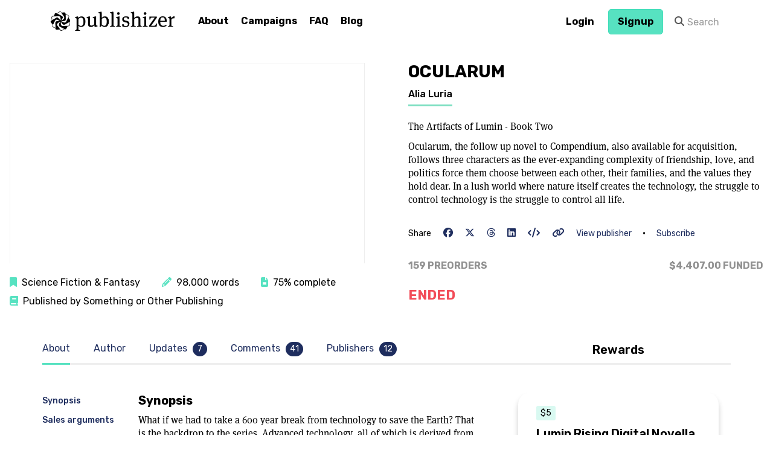

--- FILE ---
content_type: text/html; charset=utf-8
request_url: https://publishizer.com/ocularum/
body_size: 30889
content:

<!DOCTYPE html>
<!--[if lt IE 7]> <html class="wf-loading lt-ie9 lt-ie8 lt-ie7" lang="en"> <![endif]-->
<!--[if IE 7]>    <html class="wf-loading lt-ie9 lt-ie8" lang="en"> <![endif]-->
<!--[if IE 8]>    <html class="wf-loading lt-ie9" lang="en"> <![endif]-->
<!--[if gt IE 8]><!--> <html class="wf-loading" lang="en"> <!--<![endif]-->
<head>
  
  
  
  
  
  <meta charset="utf-8">
  <meta http-equiv="X-UA-Compatible" content="IE=edge,chrome=1">
  
  
  

  <title>
  
    Ocularum by
      Alia Luria -
    Publishizer
  
</title>
  
  <meta name="description" content="Ocularum, the follow up novel to Compendium, also available for acquisition, follows three characters as the ever-expanding complexity of friendship, love, and politics force them choose between each other, their families, and the values they hold dear. In a lush world where nature itself creates the technology, the struggle to control technology is the struggle to control all life.">
  <meta name="viewport" content="width=device-width, initial-scale=1.0" />
  <meta name="google-site-verification" content="4Pf08RY4nFsF0mntl8HctAyrcGt-4Co2BrJrYcxswl4" />
  <meta property="fb:app_id" content="511759812169753" />

  <meta property="og:title" content="Ocularum
   by Alia
    Luria" />
  <meta property="og:description" content="Ocularum, the follow up novel to Compendium, also available for acquisition, follows three characters as the ever-expanding complexity of friendship, love, and politics force them choose between each other, their families, and the values they hold dear. In a lush world where nature itself creates the technology, the struggle to control technology is the struggle to control all life." />
  <meta property="og:site_name" content="Publishizer" />
  <meta property="og:image" content="
  https://publishizer-prod.s3.amazonaws.com/media/thumbs/user_media/54437/backgrounds/c7e70db5-514d-46fc-a29c-162e25a95850.jpg.740x740_q80_crop.jpg" />
  <meta property="og:locale" content="en_US" />
  <meta property="og:type" content="product" />
  <meta property="og:url" content="https://publishizer.com/ocularum/" />

  <link rel="stylesheet" href="https://publishizer-prod.s3.amazonaws.com/static/CACHE/css/output.6824eed0a02c.css" type="text/css">
  

  <link href="https://fonts.googleapis.com/css?family=Rubik:300,400,500,600,700" rel="stylesheet">
  <link href="https://fonts.googleapis.com/css?family=Space+Mono:400" rel="stylesheet">

  <link rel="apple-touch-icon" sizes="180x180" href="https://publishizer-prod.s3.amazonaws.com/static/apple-touch-icon.png">
  <link rel="icon" type="image/png" href="https://publishizer-prod.s3.amazonaws.com/static/favicon-32x32.png" sizes="32x32">
  <link rel="icon" type="image/png" href="https://publishizer-prod.s3.amazonaws.com/static/favicon-16x16.png" sizes="16x16">
  <link rel="manifest" href="https://publishizer-prod.s3.amazonaws.com/static/manifest.json">
  <link rel="mask-icon" href="https://publishizer-prod.s3.amazonaws.com/static/safari-pinned-tab.svg" color="#5bbad5">
  <meta name="theme-color" content="#ffffff">

  
    <script src="https://browser.sentry-cdn.com/5.1.1/bundle.min.js" crossorigin="anonymous"></script>
    <script>
      Sentry.init({ dsn: 'https://7272a9b3057b4605bb144436d1886fcf@sentry.io/1449348' });
    </script>

    <!-- Google tag (gtag.js) -->
    <script async src="https://www.googletagmanager.com/gtag/js?id=G-00QQFFJ1CV"></script>
    <script>
      window.dataLayer = window.dataLayer || [];
      function gtag(){dataLayer.push(arguments);}
      gtag('js', new Date());

      gtag('config', 'G-00QQFFJ1CV');
    </script>
  

  <script type="text/javascript">
    // see http://stackoverflow.com/a/7297873
    if (window.location.hash && window.location.hash == '#_=_') {
      if (window.history && history.pushState) {
        window.history.pushState("", document.title, window.location.pathname);
      } else {
        var scroll = {
          top: document.body.scrollTop,
          left: document.body.scrollLeft
        };
        window.location.hash = '';
        document.body.scrollTop = scroll.top;
        document.body.scrollLeft = scroll.left;
      }
    }
  </script>
  <!-- HTML5 shim and Respond.js IE8 support of HTML5 elements and media queries -->
  <!--[if lt IE 9]>
    <script src="https://publishizer-prod.s3.amazonaws.com/static/js/libs/html5shiv.js"></script>
    <script src="https://publishizer-prod.s3.amazonaws.com/static/js/libs/respond.min.js"></script>
    <![endif]-->
  <script type="text/javascript" src="https://publishizer-prod.s3.amazonaws.com/static/js/libs/modernizr.js"></script>
  
</head>

<body >

<!-- Google Tag Manager (noscript) -->
<noscript><iframe src="https://www.googletagmanager.com/ns.html?id=GTM-TBGZP4G"
height="0" width="0" style="display:none;visibility:hidden"></iframe></noscript>
<!-- End Google Tag Manager (noscript) -->



<div id="fb-root"></div>


  
  <header id="top" class="navbar " style="margin-bottom:0px;" role="banner">
    <div class="container">
      
        
      
      
      
      <div class="navbar-header">
        <a class="navbar-brand d-flex align-items-center ml-05 ml-0-md " href="/">
          
            <img src="https://publishizer-prod.s3.amazonaws.com/static/img/logo.png" alt="Publishizer - Book Crowdfunding" />
          
        </a>
      </div>
      <div id="menu-icon-wrapper" class="menu-icon-wrapper" style="visibility: hidden">
        <svg width="1000px" height="1000px">
          <path id="pathD" d="M 300 400 L 700 400 C 900 400 900 750 600 850 A 400 400 0 0 1 200 200 L 800 800"></path>
          <path id="pathE" d="M 300 500 L 700 500"></path>
          <path id="pathF" d="M 700 600 L 300 600 C 100 600 100 200 400 150 A 400 380 0 1 1 200 800 L 800 200"></path>
        </svg>
        <button id="menu-icon-trigger" class="menu-icon-trigger"></button>
      </div>
      
        <nav role="navigation" data-id="main-nav" >
          <ul class="nav navbar-nav">
            
            <li class="">
              <a href="/about/">About</a>
            </li>
            <li class="">
              <a href="/proposals/">Campaigns</a>
            </li>
            
              
              <li class=""><a href="/about/faq/">FAQ</a></li>
              
              <li class=""><a href="/blog/">Blog</a></li>
            
          </ul>
          
            <ul class="nav navbar-nav navbar-right navbar-user">
              

  
  <li class="">
    <a class="btn btn-white font-family-sans-serif" style='padding-top: 6px; padding-bottom: 6px;' href="/accounts/login/">Login</a>
  </li>


              
                <li class="">
                  <a class='btn btn-primary font-family-sans-serif' style='padding-top: 6px; padding-bottom: 6px;' href="/accounts/signup/">Signup</a>
                </li>
              
              
                
<form class="navbar-form navbar-left hidden-sm" data-id="search" role="search" method="post" action="/search/" >
    <input type="hidden" name="csrfmiddlewaretoken" value="nwkU3TgJ8vZaMElr30dsxWVkgXq5AZDqvuJVge65nYzwpxF1yMsNeQMp4KugQgqW">
    <div class="input-group" >
        <span class="input-group-addon"><i class="fa fa-search"></i></span>
        <input type="text" name="search" value="" class="form-control" placeholder="Search">
    </div>
</form>

              
            </ul>
          
        </nav>
      
    </div>
  </header>

  <div class="mb-2-md"></div>


<div class="container">
  <div data-id="search-wrapper" id="search-wrapper">
    <div class="text-center">
      <a href="#" class="close-link" data-class="close-link">close <small><i class="fa fa-times"></i></small></a>
    </div>
    <h2 class="text-center">Search</h2>
    <div class="loading"><i class="fa fa-refresh fa-spin"></i></div>
    <div data-id="search-info" style="display: none;">
      <div class="row">
        <div class="col-sm-offset-4 col-sm-4">
          <p class="text-center alert alert-warning">Your search term isn't long enough.</p>
        </div>
      </div>
    </div>
    <div data-id="search-container" class="row"></div>
    <div class="text-center">
      <a href="#" class="close-link" data-class="close-link">close <small><i class="fa fa-times"></i></small></a>
    </div>
    <hr />
  </div>
  <div class="ajax-overlay"></div>
  

  
  
  
  
  
  

</div>

  <div class="grid grid-cols-1 grid-cols-2-md grid-cols-2-lg gap-4 p-2-md align-items-start" id="ebook-head">
    <div class="px-1-md">
      
        
          <div class="embed-responsive embed-responsive-16by9 mb-1" id="video-embed" data-layout="desktop">
            <iframe allow="accelerometer; autoplay; encrypted-media; gyroscope; picture-in-picture" allowfullscreen="" frameborder="0" height="315" src="https://www.youtube.com/embed/EkbzfBxdgUk" width="560"></iframe>
          </div>
        
      
      
<div class="leading-10 hidden-xs hidden-sm">
    <span class="mr-2"><i class="fas fa-bookmark text-primary"></i>&nbsp;&nbsp;Science Fiction &amp; Fantasy</span>
    
        
        <span class="mr-2 text-nowrap"><i class="fas fa-pencil-alt text-primary"></i>&nbsp;&nbsp;98,000 words</span>
        
        
        <span class="mr-2 text-nowrap"><i class="fas fa-file-alt text-primary"></i>&nbsp;&nbsp;75% complete</span>
        
        
        <span class="text-nowrap"><i class="fas fa-book text-primary"></i>&nbsp;&nbsp;Published by Something or Other Publishing</span>
          
    
</div>  
    </div>  
    <div>
      <div class="d-flex px-3 px-1-md">
        <div>
          <h2 class="text-uppercase font-bold mt-0">Ocularum</h2>
          <a href="/profile/54437/" class="author-name">Alia Luria</a>
          <div class="mt-2 font-family-serif">
            
              <p>The Artifacts of Lumin - Book Two</p>
            
            
              <p class="">Ocularum, the follow up novel to Compendium, also available for acquisition, follows three characters as the ever-expanding complexity of friendship, love, and politics force them choose between each other, their families, and the values they hold dear. In a lush world where nature itself creates the technology, the struggle to control technology is the struggle to control all life.</p>
              
          </div>
          
<div class="leading-10 visible-xs visible-sm">
    <span class="mr-2"><i class="fas fa-bookmark text-primary"></i>&nbsp;&nbsp;Science Fiction &amp; Fantasy</span>
    
        
        <span class="mr-2 text-nowrap"><i class="fas fa-pencil-alt text-primary"></i>&nbsp;&nbsp;98,000 words</span>
        
        
        <span class="mr-2 text-nowrap"><i class="fas fa-file-alt text-primary"></i>&nbsp;&nbsp;75% complete</span>
        
        
        <span class="text-nowrap"><i class="fas fa-book text-primary"></i>&nbsp;&nbsp;Published by Something or Other Publishing</span>
          
    
</div>  
          
<div class="my-2 visible-xs visible-sm mt-2">
    <span class="text-sm">Share</span>
    <a class="ml-1 mr-1" data-class="share-icons" target="_blank" data-facebook="true" href="/ocularum/"><i class="fa-brands fa-facebook"></i></a>
    <a class="mr-1" data-class="share-icons" target="_blank" href="http://twitter.com/intent/tweet?status=Ocularum @Publishizer+https://pszr.co/LRtXM"><i class="fa-brands fa-x-twitter"></i></a>
    <a class="mr-1" data-class="share-icons" target="_blank" href="https://threads.net/intent/post?text=Ocularum @Publishizer+https://pszr.co/LRtXM"><i class="fa-brands fa-threads"></i></a>
    <a class="mr-1" data-class="share-icons" target="_blank" href="https://www.linkedin.com/shareArticle?mini=true&url=/ocularum/&title=Ocularum%20@%20Publishizer&summary=Ocularum%2C%20the%20follow%20up%20novel%20to%20Compendium%2C%20also%20available%20for%20acquisition%2C%20follows%20three%20characters%20as%20the%20ever-expanding%20complexity%20of%20friendship%2C%20love%2C%20and%20politics%20force%20them%20choose%20between%20each%20other%2C%20their%20families%2C%20and%20the%20values%20they%20hold%20d%E2%80%A6&source=Publishizer"><i class="fa-brands fa-linkedin"></i></a>
    <a class="mr-1" href="#" data-toggle="modal" data-target="#embed-modal"><i class="fas fa-code"></i></a>
    <div class="modal" id="embed-modal" tabindex="-1" role="dialog" aria-labelledby="embed-modal-label">
      <div class="modal-dialog" role="document"
          style="max-width: 100%; width: 850px;">
        <div class="modal-content">
          <div class="modal-header">
            <button type="button" class="close" data-dismiss="modal"
                    aria-label="Close"><span
                aria-hidden="true">&times;</span></button>
            <h3 class="modal-title"
                id="embed-modal-label">Embed
              <strong>Ocularum</strong></h3>
            <p class="lead-sm text-muted">Copy and paste the embed code on your website, blog post or article. Make sure Javascript is enabled.</p>
          </div>
          <div class="modal-body">
            <div class="well">
              <code>&lt;script type="text/javascript"
                id="publishizer-embedder-8088"
                src="/ocularum/widget/"&gt;&lt;/script&gt;</code>
            </div>
            <script type="text/javascript"
                    id="publishizer-embedder-8088" src="
                /ocularum/widget/"></script>
          </div>
        </div>
      </div>
    </div>
    <a class="mr-1" data-class="clipboard" data-toggle="tooltip" data-placement="bottom" data-trigger="manual" data-clipboard-text="https://pszr.co/LRtXM" title="Copied!" href="https://pszr.co/LRtXM"><i class="fas fa-link"></i></a>
    <div class="text-nowrap inline">
      <a class="text-sm mr-1" href="#publishers" data-class="external-tab-link">View publisher</a>
      &bull;
      
        <a href="#updates" class="ml-1 text-sm" data-class="external-tab-link" onclick="$('[data-class=subscribe-form] input').focus();">Subscribe</a>
      
      


    </div>
  </div>
          
            
          
          
            <div class="mb-1">
              
            </div>
          
          
<div class="my-2 hidden-xs hidden-sm">
    <span class="text-sm">Share</span>
    <a class="ml-1 mr-1" data-class="share-icons" target="_blank" data-facebook="true" href="/ocularum/"><i class="fa-brands fa-facebook"></i></a>
    <a class="mr-1" data-class="share-icons" target="_blank" href="http://twitter.com/intent/tweet?status=Ocularum @Publishizer+https://pszr.co/LRtXM"><i class="fa-brands fa-x-twitter"></i></a>
    <a class="mr-1" data-class="share-icons" target="_blank" href="https://threads.net/intent/post?text=Ocularum @Publishizer+https://pszr.co/LRtXM"><i class="fa-brands fa-threads"></i></a>
    <a class="mr-1" data-class="share-icons" target="_blank" href="https://www.linkedin.com/shareArticle?mini=true&url=/ocularum/&title=Ocularum%20@%20Publishizer&summary=Ocularum%2C%20the%20follow%20up%20novel%20to%20Compendium%2C%20also%20available%20for%20acquisition%2C%20follows%20three%20characters%20as%20the%20ever-expanding%20complexity%20of%20friendship%2C%20love%2C%20and%20politics%20force%20them%20choose%20between%20each%20other%2C%20their%20families%2C%20and%20the%20values%20they%20hold%20d%E2%80%A6&source=Publishizer"><i class="fa-brands fa-linkedin"></i></a>
    <a class="mr-1" href="#" data-toggle="modal" data-target="#embed-modal"><i class="fas fa-code"></i></a>
    <div class="modal" id="embed-modal" tabindex="-1" role="dialog" aria-labelledby="embed-modal-label">
      <div class="modal-dialog" role="document"
          style="max-width: 100%; width: 850px;">
        <div class="modal-content">
          <div class="modal-header">
            <button type="button" class="close" data-dismiss="modal"
                    aria-label="Close"><span
                aria-hidden="true">&times;</span></button>
            <h3 class="modal-title"
                id="embed-modal-label">Embed
              <strong>Ocularum</strong></h3>
            <p class="lead-sm text-muted">Copy and paste the embed code on your website, blog post or article. Make sure Javascript is enabled.</p>
          </div>
          <div class="modal-body">
            <div class="well">
              <code>&lt;script type="text/javascript"
                id="publishizer-embedder-8088"
                src="/ocularum/widget/"&gt;&lt;/script&gt;</code>
            </div>
            <script type="text/javascript"
                    id="publishizer-embedder-8088" src="
                /ocularum/widget/"></script>
          </div>
        </div>
      </div>
    </div>
    <a class="mr-1" data-class="clipboard" data-toggle="tooltip" data-placement="bottom" data-trigger="manual" data-clipboard-text="https://pszr.co/LRtXM" title="Copied!" href="https://pszr.co/LRtXM"><i class="fas fa-link"></i></a>
    <div class="text-nowrap inline">
      <a class="text-sm mr-1" href="#publishers" data-class="external-tab-link">View publisher</a>
      &bull;
      
        <a href="#updates" class="ml-1 text-sm" data-class="external-tab-link" onclick="$('[data-class=subscribe-form] input').focus();">Subscribe</a>
      
      


    </div>
  </div>
          
            <div class="d-flex justify-content-between text-uppercase text-gray font-bold">
              <div>159 preorders</div>
              <div class="text-uppercase text-gray font-bold">
                
                  
                    <span>$4,407.00</span>
                  
                
                  
                
                funded
              </div>
            </div>
            <p class="text-pub-secondary1 text-lg mt-1 text-uppercase font-bold">Ended</p>
          
          
        </div> 
        
      </div>      
    </div>  
  </div>
  
  <div class="container">
    
      
<ul class="nav campaign-nav mb-2 mb-3-md hidden-xs hidden-sm" role="tablist">
    
      <li role="presentation" class="active">
        <a href="#about" aria-controls="about" role="tab" data-toggle="tab"><span>About</span></a>
      </li>
    
    <li role="presentation">
      <a href="#author" aria-controls="author" role="tab" data-toggle="tab">
        <span>Author</span>
      </a>
    </li>
    <li role="presentation">
      <a href="#updates" aria-controls="updates" role="tab" data-toggle="tab">
        <span>Updates <span class="badge">7</span></span>
      </a>
    </li>
    
    
      <li role="presentation">
        <a href="#comments" aria-controls="comments" role="tab" data-toggle="tab">
          <span>Comments <span class="badge">41</span></span>
        </a>
      </li>
    
    
      <li role="presentation">
        <a href="#publishers" aria-controls="publishers" role="tab" data-toggle="tab"><span>Publishers <span class="badge">12</span></span></a>
      </li>
    
  </ul>
      <div class="d-flex flex-col-reverse flex-row-md">
        <div class="tab-content flex-grow">
          
            <div role="tabpanel" class="tab-pane fade in active" id="about">
              <div class="d-flex flex-col flex-row-md">
                <div>
                    <ul class="list-unstyled list-group" id="ebook-detail-about-nav">
                      
                        <li><a href="#synopsis">Synopsis</a></li>
                        <li><a href="#sales-arguments">Sales arguments</a></li>
                        <li><a href="#similar-titles">Similar titles</a></li>
                        <li><a href="#audience">Audience</a></li>
                        <li><a href="#advance-praise">Advance praise</a></li>
                      
                    </ul>  
                </div>
                <div id="ebook-detail-description" class="px-2 px-0-md" data-spy="spy" data-target="#ebook-detail-about-nav">
                  
                    
                      <h4 class='step-headline' id="synopsis">Synopsis</h4>
                      <p>What if we had to take a 600 year break from technology to save the Earth? That is the backdrop to the <i>Artifacts of Lumin</i> series. Advanced technology, all of which is derived from the electrochemical properties of plants, has become nothing but myth to most of the populace of the planet Lumin, but to those who keep the secrets of the past, a war wages between those sects that think it's time to turn the lights back on and those that think the planet needs to be preserved at all costs.</p>

<p>The Clerics wish to protect and limit the use of the Network so as to preserve the planet. The Druids believe that only by activating the Network fully will humanity find a way to solve their power problems permanently. Two factions work for the same result, but will they ever get along?</p>

<p>Three friends, fractured. Mia hears the trees and feels them, desperate to heal the planet. Cedar, now partially blinded, has walked the path of peace since birth but grapples with a growing rage boiling in his blood. Both have chosen their side, and Taryn, their former friend, has seemingly chosen hers, but all three must face their past betrayals as they try to understand the truth and their roles to come in the future of the planet Lumin. </p>

<p>Ocularum, the follow up novel to Compendium, also available for acquisition, follows these characters and more as the ever-expanding complexity of friendship, love, and politics force them choose between each other, their families, and the values they hold dear. In a lush world where nature itself creates the electricity of technology, humanity’s reliance on the world around it cannot be greater, and the struggle to control technology is the struggle to control all life in Lumin’s fragile ecosystem.</p>

<p>With trouble brewing in Willowslip, the race is on to find the key. No one has accessed the Crater Grove in 10 generations. Which faction will figure it out first? Keep posted for <i>Clavis</i> and <i>Shillelagh</i>.</p>

<p><img src="https://images.squarespace-cdn.com/content/5f0e151816246375013777e6/1595030781597-YMMPC94EFWYH23EFERDS/ocularum+3D+cover-noshadow-sm.png?content-type=image%2Fpng"/></p>

<p><em>Chapter Outline (DON'T READ THIS IF YOU DON'T WANT SPOILERS!)</em></p>

<p><u>Chapter 1: The Deep Compound</u> | Mia SainClair is introduced to  the Deep Compound that powers the whole Order and given a special new task. She also meets with her uncle and discusses the heirloom locket from her dead mother.</p>

<p><u>Chapter 2: The Training Yard</u> | Cedar Kannon grapples with the fall-out of his capture by the Druids. Aja Ravyenne visits him to bring him a present and some advice.</p>

<p><u>Chapter 3: Rosewater</u> | Taryn faces the wrath of her grandfather after a debacle  in the Druid Village.</p>

<p><u>Chapter 4: The Path</u> |  Mia wants to make amends with Cedar but doesn't know how.</p>

<p><u>Chapter 5: Hidden</u> | Mia overhears a conversation between the Dominnus and her new boss while she's trying to work on a panel in the Deep Compound. Later that evening, she witnesses an exchange between Cedar and Aja that boils her blood.</p>

<p><u>Chapter 6: On Edge</u> | Mia is attacked by a mysterious person on her way to Willowslip on an errand for Cornelius. Her dog Hamish is with her. Only his keen nose alerts her to the presence.</p>

<p><u>Chapter 7: Confessions</u> | Cedar stays by Mia's side as she recovers from injuries. Aja visits the sick bed, and they confront their feelings.</p>

<p><u>Chapter 8: Awakening</u> | Mia awakens in a panic over Hamish. In Taryn's study, an important force also awakens.</p>

<p><u>Chapter 9: Contra</u> | Taryn struggles to reclaim power based on her past knowledge and with the help of Mia's mysterious attacker.</p>

<p><u>Chapter 10: Hamish</u> | Mia and Cedar and Aja share an uncomfortable exchange in her sick room. Mia realizes that Aja has been to Cedar's family home as part of her ranging, and feels jealousy. They try to figure out how to help the dog, Hamish.</p>

<p><u>Chapter 11: Rebuke</u> | Mia recovers slowly, but Hamish is not. They discuss the details of the assailant and his special abilities, which may have been provided by an artifact. Mia and Cedar sneak into the Dominus's quarters to try to obtain the log of artifacts.</p>

<p><u>Chapter 12: Alasdair</u> | Cedar and Mia's uncle visit a former cleric named Alasdair, who was excited from the Order decades back for refusing to fight in the war with the Druids. They speak to the old naturalist about medical help for Hamish and convince her to come back with them to the Compound. Alasdair has some amazing contraptions of her own.</p>

<p><u>Chapter 13: Intervention</u> | Alasdair disrupts the Compound and clerics as she intervenes on Hamish's behalf. More of her past and how it relates to other clerics is revealed.</p>

<p><u>Chapter 14: Confrontation</u> | Cedar and SainClair help Alasdair confront Dominus Nikola and demands that the Order help her figure out what is happening at the Keep in Willowslip as her payment for assisting the clerics.</p>

<p><u>Chapter 15: Signs</u> | Mia finally returns to her work in the central console of the Deep Compound after her injuries have healed enough. There, she makes a startling discovery.</p>

<p><u>Chapter 16: Departure</u> | Cedar tells Mia that he needs to travel to his home in Senegast, because the Order is concerned for his family. He tells her he is taking Aja with him, since she was the last cleric there. After he leaves, Mia visits Alasdair in Willowslip to beg a favor.</p>

<p><u>Chapter 17: The Best Laid Plans</u> | The clerics form a plan to go after Mia. Meanwhile, Mia has enlisted Alasdair to help her rescue an old friend from the Druid Village. Taryn stresses on her grandfather's demands and her poor progress in meeting them.</p>

<p><u>Chapter 18: Onward</u> | Cedar and Aja trave to the Kannon Retreat in Senegast. They discuss their relationship on the way, but he spends most of his time worrying for his family. Mia and Alasdair prepare to engage in their rescue and meet a surprise on the way. Things are not what they seem in Willowslip.</p>

<p><u>Chapter 19: The Village</u> | Mia has an additional advantage on her rescue mission, but she still has to break into the Village, again</p>

<p><u>Chapter 20: Senegast</u> | Aja and Cedar learn the fate of the Kannon retreat and all the residents.</p>

<p><u>Chapter 21: Compendium</u> | Mia is reunited with her family heirloom and confronts Taryn briefly along the way.</p>

<p><u>Chapter 22: Ocularum</u> | Cedar finds devastation in his family home, but his father left him an artifact to help him rebuild.</p>

<p><u>Chapter 23: Return</u> | Mia and Alasdair escape the Village and return to the Order. Cedar, still not sure what to make of his new circumstances, returns to the Order with a new mission.</p>

<p><u>Chapter 24: Reunion</u> | There is a reckoning back at the Order after Mia's discovery and Cedar's return. The clerics must decide what to do with all the knowledge they now have.</p>

<p><u>Chapter 25: Aftermath</u> | Taryn travels for a dreaded conference with her grandfather. </p>

<p><u>Chapter 26: Sensory Overload</u> | Mia examine's Cedars artifact to try to understand more about it. They try to come to terms with Cedar's sister's kidnapping.</p>

<p><u>Chapter 27:  Preparation</u> | Mia gets an idea for how to collect data based on information she learns from Ocularum. The friends prepare to infiltrate the Keep. </p>

<p><u>Chapter 28: Infiltration</u> | Cedar uses Imago Silva to gain access to the Keep. Cedar has a shock when hearing an old enemy affects him. Mia marshals a distraction so she can get into place to execute on her part of the plan.</p>

<p><u>Chapter 29: Ablation</u> | Cedar brings himself back from the brink and tries to plant the sensors. Time is running out. </p>

<p><u>Chapter: 30 Chaos</u> | Mia tries to secure the transmission of the sensors as chaos reigns down on the Keep. The clerics try to escape unscathed.</p>

<p><u>Chapter 31: Redoubling</u> | Mia and Cedar try to extricate themselves from the Keep even as Taryn deals with her own problems.</p>

<p><u>Chapter 32: Confrontation</u> | Cedar has to make a choice about revenge, and Taryn makes an unexpected sacrifice.</p>

<p><u>Chapter 33: Fallout</u> | The scattered pieces come together. The clerics need to make decisions about next steps.</p>

<p>[Chapters 34 & 35 coming soon]</p>

<p><a href="https://medium.com/@alialuria/why-im-choosing-to-launch-my-next-novel-with-publishizer-d15cd5985afe?sk=840da40d92510ba5b5cdb53c271b17f1">Read about why she chose Publishizer</a></p>
                    
                    
                      <h4 class='step-headline' id="sales-arguments">Sales arguments</h4>
                      <ul>
                        
                          <li>First book in the series, Compendium, sold 6,500 copies in the first year and over 13,000 total. 141 ratings on Amazon.com. 77 people listed on Goodreads as currently reading Compendium, and it is on the to-read list of 2000+ additional individuals.</li>
                        
                          <li>Previous novel won Readers’ Favorite Silver Medal in Fantasy category, the National Indie Excellence Award in Fantasy, and was an Independent Author Network Book of the Year finalist in three categories</li>
                        
                          <li>Previously ran two successful BookBub campaigns for paid sales</li>
                        
                          <li>Total direct reach is  7,500 + among all channels</li>
                        
                          <li>Obtained MFA from Fairleigh Dickenson University in 2018</li>
                      </ul>
                    
                    
                      <h4 class='step-headline' id="similar-titles">Similar titles</h4>
                      <ul>
                        
                          <li>The Book of Dust: The Secret Commonwealth - Philip Pullman - Knopf - Oct 2019 | The entire world set out in the Dark Materials series is reminiscent of an alternate world’s struggle to reconcile technology and beliefs. In this way, Lumin has similarities. The books differ in that the world of Lumin focuses on the plant life of the earth and humanity’s relationship with natures rather than humanity’s relationship with animals, and with those parts of humanity reflected in the animal world.</li>
                        
                          <li>The Priory of the Orange Tree - Samantha Shannon - Bloomsbury Publishing - Feb 2019 | The Priory of the Orange Tree is an epic fantasy novel that pits cultures and religions against each other as they struggle to overcome their differences and battle to save the world, together. The themes and technology level of the work in Priory is the same as Ocularum. The primary differentiators are that the forces that drive the characters in Ocularum are still developing and take a longer arc, across multiple novels.</li>
                        
                          <li>The Ten Thousand Doors of January - Alix E. Harrow - Redhook - Sep 2019 | This novel  is set in the historical United States but explores an alternate reality where books lead to doors into other worlds. Ocularum similarly explores human perception through artifacts, particularly books, but the differentiator here is that the character’s journey of heroism pertains directly to the world they live in.</li>
                      </ul>
                    
                    
                      <h4 class="step-headline" id="audience">Audience</h4>
                      <p>The target audience is any reader of science fiction or fantasy who loves to read epic adventures where the characters struggle to find a balance between the urges of humanity, the natural world around them, and the impact of technology on society.</p>
                    
                    
                      <h4 class='step-headline' id="advance-praise">Advance praise</h4>
                      <p>Compendium (Artifacts of Lumin, Book 1) by Alia Luria is a one of a kind captivating story that combines incredible science fiction, adventure, drama, intrigue and suspense. Set against a post-apocalyptic background, the story portrays a planet plunged into chaos, darkness, suffering, wars and other forms of social disintegration. It combines a one of a kind plot, a fascinating setting, fresh and memorable characters and a flawless and gripping descriptive writing style capable of pulling you from this world into a new world – Lumin. It was simply amazing to see the plot come together and the story come to life through the combination of all these factors. Each chapter of the novel brought a new thrill as more of the history of Lumin was revealed and new secrets discovered; this was an adventure to look forward to. The story kept me on edge the entire time with intense anticipation of what might happen next. I cannot wait to read the next book in the Artifacts of Lumin series.” – Faridah Nassozi, Readers’ Favorite</p>

<p>“Wow, wow, wow. Talk about unique. This sci-fi fantasy world that Alia Luria has created in Compendium will blow your mind away with its balance between detail and breezy pleasure. There’s so much information to absorb here, but you never feel too overly burdened. And the characters could be my next door neighbors; they’re so realistic. I really feel that the planet of Lumin exists out there in the galaxy. That is a difficult thing to achieve when the author is talking about fantasy stories.</p>

<p>The society on this planet has its own aura to it. There are little quirks about the way people talk and interact that creates a civilization to rival Tolkien and Lewis in its detail and spread. If you have plans for the next few days, do not pick up this book. I repeat: do not start unless you are willing to read for hours on end, gripped by the racing story line and breathtaking intrigue that fills the pages. I cannot wait for the next book to come out and I hope the series continues for many more books after that. I’m bookmarking this author because I know I will fall in love with every word she writes. Wow.” – Samantha Coville, Readers’ Favorite</p>

<p>“It’s a freaking page-turner. Hooked right on the very first page. And it leaves you wanting the second book. I stand corrected, demanding the second book.” – Ren, Nerdy Champagne</p>

<p>“The world building was amazing and descriptive and I flew through the story. There are some surprising secrets revealed, which will leave you wanting more and with it’s fascinating and intriguing plot, Compendium is a must read. I, for one, am looking forward to the next book!” – Natalie, Book Lover’s Life</p>

<p>“I loved the post-apocalyptic background and the way the characters came to life for me. The world of Lumin became more real and I couldn’t stop reading because I just had to know what would happen next.” – Maureen, Maureen’s Books</p>
                     
                  
                </div>  
              </div>
            </div>
          
          <div role="tabpanel" class="tab-pane fade" id="author">
            <div class="d-flex mb-1">
              <div>
                
<div class="profile-picture profile-pic-size-lg" style="float: none;">
    
        
            <img class="img-circle" src="https://publishizer-prod.s3.amazonaws.com/media/thumbs/ARL_Head_Shot.jpg.150x150_q80_crop.jpg" alt="Alia Luria" />
        
    
</div>

              </div>
              <div class="grow ml-1">  
                <h4 class="mb-1 mt-0">About the author</h4>
                <p class="font-family-serif">Alia Luria published her first novel, Compendium, in 2015 under the Willowslip Press imprint. Compendium was awarded the National Indie Excellence Award in Fantasy for 2015, took the Silver Medal in the Readers&#x27; Favorite Awards for Fantasy General for 2015, was a finalist for the Independent Author Network Book of the Year Awards in the Science Fiction, Fantasy and First Novel categories, Silver Honoree for the Benjamin Franklin Digital Awards. Sales of Compendium exceeded 6,500 copies in the first year, including print, audio book, digital and paid borrows, all as part of her own marketing efforts. Reviewed by Readers&#x27; Favorite (5 Stars), the San Francisco Book Review (4 Stars) and many other bloggers. Please see the author website linked below for a full list of reviews and accolades. <br><br>Ms. Luria completed an MFA from Fairleigh Dickerson University in 2018, where she focused on fiction and completed a substantial portion of Ocularum with the mentorship of two-time National Book Award finalist, Eliot Schrefer.  She is also a licensed attorney and Chief Technology Officer and co-founder of the company InFront Compliance, Inc.</p>
              </div>  
            </div>
            <div class="mb-1">
              
              
              
              
              
                <a class="mr-1" target="_blank" href="https://www.facebook.com/10111093946269592"><i class="fa-brands fa-facebook"></i></a>
              
              
                <a class="ml-1 mr-1" target="_blank" href="https://twitter.com/alia"><i class="fa-brands fa-x-twitter"></i></a>
              
              
                <i class="fa-solid fa-globe ml-2"></i>
                <a class="ml-1 mr-1 text-sm" target="_blank" href="http://www.alialuria.com">http://www.alialuria.com</a>
              
            </div>
            <a href="/profile/54437/" class="btn btn-primary-light">View profile</a>
              
          </div>
          <div role="tabpanel" class="tab-pane fade" id="publishers">
            


            
            
              
                <div class="publisher d-flex flex-col flex-row-md">
                  <div class="grow">
                    <h4 class="font-bold mt-0 ">
                      
                        <a href="https://www.odysseybooks.com.au"target="_blank">Odyssey Books</a>
                      
                    </h4>
                    <p >
                      <small
                          class="readmore">500 copies • Partial manuscript • Looking for fiction, memoir, and narrative non-fiction, as well as novelty and picture books from Aus/NZ authors only.<br>Odyssey Books is committed to publishing engaging and beautifully written books. Books that stretch the imagination, challenge pre-existing attitudes and beliefs, or take readers to far-flung climes. Books are always a journey. And as our name suggests, we invest in epic journeys, adventurous voyages and intellectual or spiritual quests. Readers are sure to find a book within our range of titles to challenge, inspire, and entertain. Odyssey titles are distributed in Australia and New Zealand by Novella Distribution, and worldwide via Ingram.</small>
                    </p>
                    <div >
                      <small class="mr-2"><i class="fa fa-asterisk text-primary mr-05"></i>Traditional publisher</small>
                      <small class="mr-2"><i class="fas fa-location-arrow text-primary mr-05"></i>
                        
                          Worldwide</small>  
                      <small>
                        <i class="fas fa-bookmark text-primary mr-05"></i>
                        12 categories
                      </small>
                    </div>
                  </div>  
                  <div class="text-left">
                    
                      
                        <img class="ml-2-md" src="https://publishizer-prod.s3.amazonaws.com/media/thumbs/logo_for_sig_sitS8Dq.jpg.400x400_q80.jpg"
                              alt="Odyssey Books logo"/>
                      
                    
                  </div>  
                </div>
              
                <div class="publisher d-flex flex-col flex-row-md">
                  <div class="grow">
                    <h4 class="font-bold mt-0 ">
                      
                        <a href="https://www.agorapublishing.com/"target="_blank">Agora Publishing</a>
                      
                    </h4>
                    <p >
                      <small
                          class="readmore">Agora Publishing is a Canada-based not-for-profit organization,  founded in 1997 with the aim of making book publishing accessible to all writers across Canada and internationally.<br><br>We are the only hybrid book publisher which is also a cable TV show producer; newspaper publisher; social media marketer and search engine marketing organization.<br><br>Do you have a Twitter following of at least 5000?<br><br>We will interview eligible authors for 15 minutes for our cable TV show broadcast.<br><br>If your raw interview footage generates at least 1000 views within a four day period, we will air your interview on our cable TV show.<br><br>Contact us for more information.<br><br>Applications are due Saturday, May 29, 2021.<br><br>#authors #bookmarketing #writers #tv</small>
                    </p>
                    <div >
                      <small class="mr-2"><i class="fa fa-asterisk text-primary mr-05"></i>Hybrid publisher</small>
                      <small class="mr-2"><i class="fas fa-location-arrow text-primary mr-05"></i>
                        
                          Worldwide</small>  
                      <small>
                        <i class="fas fa-bookmark text-primary mr-05"></i>
                        All categories
                      </small>
                    </div>
                  </div>  
                  <div class="text-left">
                    
                      
                        <img class="ml-2-md" src="https://publishizer-prod.s3.amazonaws.com/media/thumbs/logo_X6WqFtB.png.400x400_q80.png"
                              alt="Agora Publishing logo"/>
                      
                    
                  </div>  
                </div>
              
                <div class="publisher d-flex flex-col flex-row-md">
                  <div class="grow">
                    <h4 class="font-bold mt-0 ">
                      
                        <a href="http://www.LifestyleEntrepreneursPress.com"target="_blank">Lifestyle Entrepreneurs Press</a>
                      
                    </h4>
                    <p >
                      <small
                          class="readmore">500 copies • Partial manuscript • Looking for business and entrepreneurship, personal development, and success psychology books.<br>Lifestyle Entrepreneurs Press was founded by international best-selling author Jesse Krieger and focuses on personal development, healthy lifestyles, and entrepreneurship-focused titles. Our process starts with your nearly-finished manuscript, which we turn into a beautiful publish-ready book and launch up the best-seller charts. But it doesn&#x27;t stop there, our most valuable work is in helping you use your book as a business development tool so you can build a thriving book-based business and brand.</small>
                    </p>
                    <div >
                      <small class="mr-2"><i class="fa fa-asterisk text-primary mr-05"></i>Hybrid publisher</small>
                      <small class="mr-2"><i class="fas fa-location-arrow text-primary mr-05"></i>
                        
                          Worldwide</small>  
                      <small>
                        <i class="fas fa-bookmark text-primary mr-05"></i>
                        35 categories
                      </small>
                    </div>
                  </div>  
                  <div class="text-left">
                    
                      
                        <img class="ml-2-md" src="https://publishizer-prod.s3.amazonaws.com/media/thumbs/LE_Press_Logo_trans.png.400x400_q80.png"
                              alt="Lifestyle Entrepreneurs Press logo"/>
                      
                    
                  </div>  
                </div>
              
                <div class="publisher d-flex flex-col flex-row-md">
                  <div class="grow">
                    <h4 class="font-bold mt-0 ">
                      
                        <a href="http://soopllc.com"target="_blank">Something or Other Publishing</a>
                      
                    </h4>
                    <p >
                      <small
                          class="readmore">250 copies • Completed manuscript.<br>SOOP is a small virtual publishing company headquartered in Madison, Wisconsin, with a core team based in the US and additional contractors around the world. SOOP currently focuses on curating a small number of volumes for publication each year to enable its team to dedicate a great deal of time to working with its authors directly - not just on the manuscript, but also on platform-building and promotion.</small>
                    </p>
                    <div >
                      <small class="mr-2"><i class="fa fa-asterisk text-primary mr-05"></i>Hybrid publisher</small>
                      <small class="mr-2"><i class="fas fa-location-arrow text-primary mr-05"></i>
                        
                          Worldwide</small>  
                      <small>
                        <i class="fas fa-bookmark text-primary mr-05"></i>
                        60 categories
                      </small>
                    </div>
                  </div>  
                  <div class="text-left">
                    
                      
                        <img class="ml-2-md" src="https://publishizer-prod.s3.amazonaws.com/media/thumbs/gI_66074_SOOP_AVATAR_BW.png.400x400_q80.png"
                              alt="Something or Other Publishing logo"/>
                      
                    
                  </div>  
                </div>
              
                <div class="publisher d-flex flex-col flex-row-md">
                  <div class="grow">
                    <h4 class="font-bold mt-0 ">
                      
                        <a href="http://www.theapress.org"target="_blank">Thea Press</a>
                      
                    </h4>
                    <p >
                      <small
                          class="readmore">250 copies • Completed manuscript • Looking for novels that capture the arcing collision of expectation and sudden challenge.<br>Founded in 2015, Thea Press is an independent book publisher committed to helping nurture hidden stories and narratives to birth. We serve authors who are skilled observers and subverters of the status quo. Thea Press authors cut through what one expects to see in order to give a taste, sound, touch, and smell of the unexpected. We are midwives of the stories birthed not by the God of the mainstream whom we&#x27;ve been taught and sometimes forced to know, but by the Goddess who reveals herself to those whose senses are keen and hearts are open.</small>
                    </p>
                    <div >
                      <small class="mr-2"><i class="fa fa-asterisk text-primary mr-05"></i>Hybrid publisher</small>
                      <small class="mr-2"><i class="fas fa-location-arrow text-primary mr-05"></i>
                        
                          Worldwide</small>  
                      <small>
                        <i class="fas fa-bookmark text-primary mr-05"></i>
                        46 categories
                      </small>
                    </div>
                  </div>  
                  <div class="text-left">
                    
                      
                        <img class="ml-2-md" src="https://publishizer-prod.s3.amazonaws.com/media/thumbs/Logo_TheaPress_720_FB.jpg.400x400_q80.jpg"
                              alt="Thea Press logo"/>
                      
                    
                  </div>  
                </div>
              
                <div class="publisher d-flex flex-col flex-row-md">
                  <div class="grow">
                    <h4 class="font-bold mt-0 ">
                      
                        <a href="https://1106design.com"target="_blank">1106 Design, LLC</a>
                      
                    </h4>
                    <p >
                      <small
                          class="readmore">Dear Author,<br><br>You worked hard to write your manuscript, and you know that expert assistance is needed to ready it for the market. But perhaps you didn’t realize that working with a publisher is no longer necessary—especially publishers who charge fees to produce your book upfront and &quot;share&quot; more of your revenue whenever a book is sold. <br><br>1106 Design is an author services company that has served over 4,000 authors since 2001. We offer all the editorial and design services you’d expect from a publisher, transforming your manuscript into a polished book. But here&#x27;s the difference: we help you secure print-on-demand printing and worldwide distribution in YOUR name. This means you&#x27;ll earn several dollars more for every book sold instead of a meager “royalty” and never lose control of your book or your book files. <br><br>We understand that your book is not just a passion project but also a potential source of income. No two books or authors are alike. That&#x27;s why we&#x27;ll customize a package of services tailored to your needs at affordable prices, starting at $5,555. And here&#x27;s the best part: after this one-time investment, every penny of revenue from book sales is deposited directly to your bank account, never to ours first.<br><br>If this sounds like a better way to publish your book, I invite you to browse our services, design samples, no-surprises pricing, outstanding customer reviews, and educational articles at https://1106design.com. You can download a free PDF of my book, &quot;Publish Like the Pros: A Brief Guide to Quality Self-Publishing and an Insider&#x27;s Look at a Misunderstood Industry,&quot; and request a free, no-obligation consultation. <br><br>1106 Design is rated A+ by the Better Business Bureau. We are a “Highly Recommended Expert” at IngramSpark.com and rated &quot;Excellent&quot; at Alli, The Alliance for Independent Authors, at SelfPublishingAdvice.org. Alli&#x27;s &quot;watchdog list&quot; of the best and worst publishing services companies is an invaluable resource.<br><br>How can we serve you today?<br><br>Sincerely,<br>Michele DeFilippo, owner</small>
                    </p>
                    <div >
                      <small class="mr-2"><i class="fa fa-asterisk text-primary mr-05"></i>Service publisher</small>
                      <small class="mr-2"><i class="fas fa-location-arrow text-primary mr-05"></i>
                        
                          Worldwide</small>  
                      <small>
                        <i class="fas fa-bookmark text-primary mr-05"></i>
                        All categories
                      </small>
                    </div>
                  </div>  
                  <div class="text-left">
                    
                      
                        <img class="ml-2-md" src="https://publishizer-prod.s3.amazonaws.com/media/thumbs/color.jpg.400x400_q80.jpg"
                              alt="1106 Design, LLC logo"/>
                      
                    
                  </div>  
                </div>
              
                <div class="publisher d-flex flex-col flex-row-md">
                  <div class="grow">
                    <h4 class="font-bold mt-0 ">
                      
                        <a href="http://atmospherepress.com"target="_blank">Atmosphere Press</a>
                      
                    </h4>
                    <p >
                      <small
                          class="readmore">250 copies • Partial manuscript.<br>Atmosphere Press is an independent publisher dedicated to author rights. We publish in all genres and have an exceptional editorial, design, and promotional staff. We stand for Honesty, Transparency, Professionalism, and Kindness. We want our authors and their readers to be blown away when they first hold that book in their hands. It needs to look good inside and out, and feel good to the touch. And, of course, the words need to be top-notch, and our editors are devoted to making that the case.</small>
                    </p>
                    <div >
                      <small class="mr-2"><i class="fa fa-asterisk text-primary mr-05"></i>Service publisher</small>
                      <small class="mr-2"><i class="fas fa-location-arrow text-primary mr-05"></i>
                        
                          Worldwide</small>  
                      <small>
                        <i class="fas fa-bookmark text-primary mr-05"></i>
                        22 categories
                      </small>
                    </div>
                  </div>  
                  <div class="text-left">
                    
                      
                        <img class="ml-2-md" src="https://publishizer-prod.s3.amazonaws.com/media/thumbs/Atmosphere_Press_logo_banner.jpg.400x400_q80.jpg"
                              alt="Atmosphere Press logo"/>
                      
                    
                  </div>  
                </div>
              
                <div class="publisher d-flex flex-col flex-row-md">
                  <div class="grow">
                    <h4 class="font-bold mt-0 ">
                      
                        <a href="https://authorsunite.com"target="_blank">Authors Unite</a>
                      
                    </h4>
                    <p >
                      <small
                          class="readmore">250 copies • Partial manuscript.<br>Authors Unite helps you become a profitable author and make an impact. We take care of printing and distribution through major online retailers, developmental editing, and proofreading with unlimited revisions. We take care of the entire process for you from book cover design all the way to set up your backend so all your book royalties go straight to your bank account. We can also help with ghostwriting if you prefer not to have to figure out all the steps on how to write a book yourself.<br><br>With our book marketing services, you don’t need to worry about figuring out all the steps on how to market a book or how to become a bestselling author. We’ve helped hundreds of authors become bestselling authors on Amazon, USA Today, and The Wall Street Journal. We take care of the entire book launch process for you to help you sell thousands of copies of your book and become a bestselling author.<br><br><br> View case studies here: https://authorsunite.com</small>
                    </p>
                    <div >
                      <small class="mr-2"><i class="fa fa-asterisk text-primary mr-05"></i>Service publisher</small>
                      <small class="mr-2"><i class="fas fa-location-arrow text-primary mr-05"></i>
                        
                          Worldwide</small>  
                      <small>
                        <i class="fas fa-bookmark text-primary mr-05"></i>
                        56 categories
                      </small>
                    </div>
                  </div>  
                  <div class="text-left">
                    
                      
                        <img class="ml-2-md" src="https://publishizer-prod.s3.amazonaws.com/media/thumbs/e54bf30e-authorsunite-io-logo-png_0c6020000000000000001.png.400x400_q80.png"
                              alt="Authors Unite logo"/>
                      
                    
                  </div>  
                </div>
              
                <div class="publisher d-flex flex-col flex-row-md">
                  <div class="grow">
                    <h4 class="font-bold mt-0 ">
                      
                        <a href="http://www.brightcommunications.net"target="_blank">Bright Communications LLC</a>
                      
                    </h4>
                    <p >
                      <small
                          class="readmore">Looking for all types of books, including fiction, children&#x27;s books, health, memoir, business books, and cookbooks<br>Bright Communications LLC is a woman- and veteran-owned custom publisher in Hellertown, PA. Founding CEO Jennifer Bright is a Book Doula, whose passion is helping authors bring their books to life. Our team of expert editorial, design, and marketing pros help authors go from idea to completed books and retain 100% of the rights to their work. We also offer four custom publishing packages.</small>
                    </p>
                    <div >
                      <small class="mr-2"><i class="fa fa-asterisk text-primary mr-05"></i>Service publisher</small>
                      <small class="mr-2"><i class="fas fa-location-arrow text-primary mr-05"></i>
                        
                          
                            United Kingdom,
                          
                            Canada,
                          
                            United States</small>  
                      <small>
                        <i class="fas fa-bookmark text-primary mr-05"></i>
                        60 categories
                      </small>
                    </div>
                  </div>  
                  <div class="text-left">
                    
                      
                        <img class="ml-2-md" src="https://publishizer-prod.s3.amazonaws.com/media/thumbs/Screen_Shot_2020-09-23_at_10.16.22_AM.png.400x400_q80.png"
                              alt="Bright Communications LLC logo"/>
                      
                    
                  </div>  
                </div>
              
                <div class="publisher d-flex flex-col flex-row-md">
                  <div class="grow">
                    <h4 class="font-bold mt-0 ">
                      
                        <a href="https://ebooks2go.net/"target="_blank">eBooks2go</a>
                      
                    </h4>
                    <p >
                      <small
                          class="readmore">100 copies • Completed manuscript.<br>eBooks2go, Inc. was founded in 2011 to provide the missing link for all your publishing needs. Our end-to-end solutions provide the guidance and support that enable publishers and independent authors to pursue their passions. To date, we have helped more than 1,000 authors and 250 publishers worldwide. We offer an array of simple and affordable solutions to assist self-publishing authors at every stage of the book publishing process. Our comprehensive service offering includes editing, print and eBook production, book marketing, cover designs, ISBN registration, and even website designs. We are a single source for all of your publishing needs.</small>
                    </p>
                    <div >
                      <small class="mr-2"><i class="fa fa-asterisk text-primary mr-05"></i>Service publisher</small>
                      <small class="mr-2"><i class="fas fa-location-arrow text-primary mr-05"></i>
                        
                          Worldwide</small>  
                      <small>
                        <i class="fas fa-bookmark text-primary mr-05"></i>
                        22 categories
                      </small>
                    </div>
                  </div>  
                  <div class="text-left">
                    
                      
                        <img class="ml-2-md" src="https://publishizer-prod.s3.amazonaws.com/media/thumbs/Web.jpg.400x400_q80.jpg"
                              alt="eBooks2go logo"/>
                      
                    
                  </div>  
                </div>
              
                <div class="publisher d-flex flex-col flex-row-md">
                  <div class="grow">
                    <h4 class="font-bold mt-0 ">
                      
                        <a href="http://happyselfpublishing.com/"target="_blank">Happy Self Publishing</a>
                      
                    </h4>
                    <p >
                      <small
                          class="readmore">100 copies • Completed manuscript.<br>Happy Self Publishing has helped 500+ authors to get their books self-published, hit the #1 position in the Amazon bestseller charts, and also establish their author website &amp; brand to grow their business. And the best thing is, we do all this without taking away your rights and royalties. Let&#x27;s schedule a call to discuss the next steps in your book project: www.meetme.so/jyotsnaramachandran</small>
                    </p>
                    <div >
                      <small class="mr-2"><i class="fa fa-asterisk text-primary mr-05"></i>Service publisher</small>
                      <small class="mr-2"><i class="fas fa-location-arrow text-primary mr-05"></i>
                        
                          Worldwide</small>  
                      <small>
                        <i class="fas fa-bookmark text-primary mr-05"></i>
                        22 categories
                      </small>
                    </div>
                  </div>  
                  <div class="text-left">
                    
                      
                        <img class="ml-2-md" src="https://publishizer-prod.s3.amazonaws.com/media/thumbs/Standard_logo_positive.jpg.400x400_q80.jpg"
                              alt="Happy Self Publishing logo"/>
                      
                    
                  </div>  
                </div>
              
                <div class="publisher d-flex flex-col flex-row-md">
                  <div class="grow">
                    <h4 class="font-bold mt-0 ">
                      
                        <a href="https://selfpub.is/33ErCCO"target="_blank">IngramSpark</a>
                      
                    </h4>
                    <p >
                      <small
                          class="readmore">Ingram is a rather large company with several different divisions and supplies books to bookstores and libraries in over 200 countries around the world. Ingram also has a print on demand digital printing company, Lightning Source. IngramSpark is the platform that combines those two services together. At IngramSpark, we work with authors and independent publishers to print their books for orders they need (no minimum order) and we have a way to list the books as available for sale to all of Ingram’s 39,000+ customers- distributors, bookstores, retail outlets, libraries, etc., so you never miss a sale. You would provide us with the print-ready digital files (one for the cover and one for the interior) and we print the books as they are sold through our distribution partner’s websites. We pay you for those sales approximately 90 days later. The compensation you earn is based on the retail price you set, minus the wholesale discount you offer our distribution partners, minus the print cost.</small>
                    </p>
                    <div >
                      <small class="mr-2"><i class="fa fa-asterisk text-primary mr-05"></i>Service publisher</small>
                      <small class="mr-2"><i class="fas fa-location-arrow text-primary mr-05"></i>
                        
                          Worldwide</small>  
                      <small>
                        <i class="fas fa-bookmark text-primary mr-05"></i>
                        22 categories
                      </small>
                    </div>
                  </div>  
                  <div class="text-left">
                    
                      
                        <img class="ml-2-md" src="https://publishizer-prod.s3.amazonaws.com/media/thumbs/logo2x.png.400x400_q80.png"
                              alt="IngramSpark logo"/>
                      
                    
                  </div>  
                </div>
              
            
          </div>
          <div role="tabpanel" class="tab-pane fade" id="samples">
            
          </div>
          <div role="tabpanel" class="tab-pane fade" id="updates"
                style="padding-top: 20px;">
            

  

<form data-class="subscribe-form" class="inline-block ml-1" action="/ocularum/updates/subscription/subscribe/" data-action="subscribe" method="post">
  
  <input type="hidden" name="csrfmiddlewaretoken" value="nwkU3TgJ8vZaMElr30dsxWVkgXq5AZDqvuJVge65nYzwpxF1yMsNeQMp4KugQgqW">
  <div class="form-group ">
    
    <div class="input-group input-group-multiple">
      <input type="text" name="name" value="" class="form-control" placeholder="Your name">
      <input type="email" name="email" value="" class="form-control" placeholder="your@email.com">
      <span class="input-group-btn">
    
        <input type="hidden" name="show_button" value="True" />
        <button class="text-sm btn-link type="submit">Subscribe</button>
    
      </span>
    </div>
    
    
  </div>
</form>



            <hr/>
            
            
              <ul class="list-unstyled">
                
                  <li>
                    <a href="/ocularum/updates/7/"
                        title="Permalink for campaign update Update on Ocularum and Preorders!">Update
                      #7 - Update on Ocularum and Preorders!</a>
                    <small
                        class="text-muted">July 17, 2021</small>
                    <div class="update-preview">
                      <p>Dear Readers,</p>

<p>I want to thank you again for your support for my second novel,&nbsp;<em>Ocularum</em>! Without it, I could not have come as …</p>
                    </div>
                    <hr/>
                  </li>
                
                  <li>
                    <a href="/ocularum/updates/6/"
                        title="Permalink for campaign update Ocularum has a publisher!">Update
                      #6 - Ocularum has a publisher!</a>
                    <small
                        class="text-muted">March 4, 2021</small>
                    <div class="update-preview">
                      <p>Hi Everyone,</p><p>Thank you so much for your support and patience&nbsp;these past months. I'm VERY&nbsp;excited to announce that Ocularum (and Compendium) have been acquired by …</p>
                    </div>
                    <hr/>
                  </li>
                
                  <li>
                    <a href="/ocularum/updates/5/"
                        title="Permalink for campaign update One Week Left!">Update
                      #5 - One Week Left!</a>
                    <small
                        class="text-muted">Aug. 24, 2020</small>
                    <div class="update-preview">
                      <figure><img src="https://publishizer-prod.s3.amazonaws.com/media/thumbs/user_media/54437/images/80911e63-c2be-4c0d-ba23-ab019331b735.jpeg.635x0_q85.jpg" data-image="4115"></figure><p>Thank you to everyone who downloaded Compendium last week!&nbsp;I had 2150 downloads over 5 days!&nbsp;If you haven’t pre-ordered yet, there’s only ONE&nbsp;WEEK&nbsp;LEFT&nbsp;to do so. Please …</p>
                    </div>
                    <hr/>
                  </li>
                
                  <li>
                    <a href="/ocularum/updates/4/"
                        title="Permalink for campaign update Thank You Bonus!">Update
                      #4 - Thank You Bonus!</a>
                    <small
                        class="text-muted">Aug. 17, 2020</small>
                    <div class="update-preview">
                      <p>Hello Everyone!</p><h3>I just wanted to let you know that I appreciate your support!</h3><br><p>And to show you how much I appreciate it, Compendium is …</p>
                    </div>
                    <hr/>
                  </li>
                
                  <li>
                    <a href="/ocularum/updates/3/"
                        title="Permalink for campaign update Thank You for 100 Ocularum Pre-Orders!">Update
                      #3 - Thank You for 100 Ocularum Pre-Orders!</a>
                    <small
                        class="text-muted">Aug. 10, 2020</small>
                    <div class="update-preview">
                      <p><strong>Update<br></strong>Ocularum is now at 100 pre-orders!&nbsp;Thank you so much for your support! We still have a long way to go, but this milestone lets …</p>
                    </div>
                    <hr/>
                  </li>
                
                  <li>
                    <a href="/ocularum/updates/2/"
                        title="Permalink for campaign update Thank You (Side Note: Signed Copies are Dwindling so get your order in if you want to secure one!)">Update
                      #2 - Thank You (Side Note: Signed Copies are Dwindling so get your order in if you want to secure one!)</a>
                    <small
                        class="text-muted">Aug. 5, 2020</small>
                    <div class="update-preview">
                      <iframe width="560" height="315" src="https://www.youtube.com/embed/juGu6ulH2Cs" frameborder="0" allow="accelerometer; autoplay; encrypted-media; gyroscope; picture-in-picture" allowfullscreen="">&lt;span id="selection-marker-1" class="redactor-selection-marker"&gt;&lt;/span&gt;</iframe>
                    </div>
                    <hr/>
                  </li>
                
                  <li>
                    <a href="/ocularum/updates/1/"
                        title="Permalink for campaign update Pre-Orders officially launched!">Update
                      #1 - Pre-Orders officially launched!</a>
                    <small
                        class="text-muted">Aug. 1, 2020</small>
                    <div class="update-preview">
                      <p>Hi Everyone!</p><p>Pre-orders have officially launched, so please check out the benefits on the various tiers and be sure to share this link with any …</p>
                    </div>
                    <hr/>
                  </li>
                
              </ul>
            
          </div>
          
            <div role="tabpanel" class="tab-pane fade" id="comments">
              <a name="comments"></a>
              <div data-id="comments">
                <div class="mb-2">
                  


  
    <form id="comment-form-8088" data-object-id="8088" action="/comments/post/" method="post" class="js-comments-form js-comments-form comments-form" data-ajax-action="/comments/post/ajax/" novalidate>
      
  

  
    <p class="alert alert-warning">Please log in to comment.</p>
    

  
    </form>
  


                </div>
                


<div id="comments-None" data-object-id="None" class="comments ">
  
    
    
    <ul class="comment-list-wrapper">
      <li class="comment-wrapper">
        
<div id="c10842" class="comment-item mb-2">
  <div>
    
      
      <div class="d-flex">
        <div>
          <a href="/profile/54515/">
            
<div class="profile-picture " >
    
        
            <img class="img-circle" src="https://publishizer-prod.s3.amazonaws.com/static/img/profile_picture_anonymous.png" alt="" />
        
    
</div>

          </a>
        </div>
        
          <div style="margin-right: auto;">
            <strong>
              
                <a href="/profile/54515/">Kelly Harms</a>
              
            </strong><br />
            <small class="text-muted comment-date">on Aug. 1, 2020, 4:44 a.m.</small>
          </div>
        
      </div>
      <div class="comment-text mt-1 mb-0 lead-sm"><p>Can’t wait to read the book! </p></div>
    
  </div>
  
    <div>
      <a href="#c10842" data-comment-id="10842" class="comment-reply-link text-sm font-semibold"> <i class="fa-solid fa-reply"></i> Reply</a>
    </div>
  
</div>

      
        </li></ul>
      
  
    </li>
    
    <ul class="comment-list-wrapper">
      <li class="comment-wrapper">
        
<div id="c10864" class="comment-item mb-2">
  <div>
    
      
      <div class="d-flex">
        <div>
          <a href="/profile/54715/">
            
<div class="profile-picture " >
    
        
            <img class="img-circle" src="https://publishizer-prod.s3.amazonaws.com/static/img/profile_picture_anonymous.png" alt="" />
        
    
</div>

          </a>
        </div>
        
          <div style="margin-right: auto;">
            <strong>
              
                <a href="/profile/54715/">Jamie Talbot</a>
              
            </strong><br />
            <small class="text-muted comment-date">on Aug. 1, 2020, 2:16 p.m.</small>
          </div>
        
      </div>
      <div class="comment-text mt-1 mb-0 lead-sm"><p>I am so excited for this book. Such a unique storyline.</p></div>
    
  </div>
  
    <div>
      <a href="#c10864" data-comment-id="10864" class="comment-reply-link text-sm font-semibold"> <i class="fa-solid fa-reply"></i> Reply</a>
    </div>
  
</div>

      
        </li></ul>
      
  
    </li>
    
    <ul class="comment-list-wrapper">
      <li class="comment-wrapper">
        
<div id="c10876" class="comment-item mb-2">
  <div>
    
      
      <div class="d-flex">
        <div>
          <a href="/profile/54732/">
            
<div class="profile-picture " >
    
        
            <img class="img-circle" src="https://publishizer-prod.s3.amazonaws.com/static/img/profile_picture_anonymous.png" alt="" />
        
    
</div>

          </a>
        </div>
        
          <div style="margin-right: auto;">
            <strong>
              
                <a href="/profile/54732/">Aaron Myerson</a>
              
            </strong><br />
            <small class="text-muted comment-date">on Aug. 1, 2020, 4:01 p.m.</small>
          </div>
        
      </div>
      <div class="comment-text mt-1 mb-0 lead-sm"><p>Can’t wait!!</p></div>
    
  </div>
  
    <div>
      <a href="#c10876" data-comment-id="10876" class="comment-reply-link text-sm font-semibold"> <i class="fa-solid fa-reply"></i> Reply</a>
    </div>
  
</div>

      
        </li></ul>
      
  
    </li>
    
    <ul class="comment-list-wrapper">
      <li class="comment-wrapper">
        
<div id="c10890" class="comment-item mb-2">
  <div>
    
      
      <div class="d-flex">
        <div>
          <a href="/profile/54743/">
            
<div class="profile-picture " >
    
        
            <img class="img-circle" src="https://publishizer-prod.s3.amazonaws.com/static/img/profile_picture_anonymous.png" alt="" />
        
    
</div>

          </a>
        </div>
        
          <div style="margin-right: auto;">
            <strong>
              
                <a href="/profile/54743/">Lakesta Compton</a>
              
            </strong><br />
            <small class="text-muted comment-date">on Aug. 1, 2020, 5:43 p.m.</small>
          </div>
        
      </div>
      <div class="comment-text mt-1 mb-0 lead-sm"><p>Read Compendium years ago and it&#x27;s still with me to this day, and I am so excited to further the story! And I love the creativity of these package options, they&#x27;re so fun. Thanks for sharing this universe with us, and wishing you much success!!</p></div>
    
  </div>
  
    <div>
      <a href="#c10890" data-comment-id="10890" class="comment-reply-link text-sm font-semibold"> <i class="fa-solid fa-reply"></i> Reply</a>
    </div>
  
</div>

      
        </li></ul>
      
  
    </li>
    
    <ul class="comment-list-wrapper">
      <li class="comment-wrapper">
        
<div id="c10931" class="comment-item mb-2">
  <div>
    
      
      <div class="d-flex">
        <div>
          <a href="/profile/54791/">
            
<div class="profile-picture " >
    
        
            <img class="img-circle" src="https://publishizer-prod.s3.amazonaws.com/static/img/profile_picture_anonymous.png" alt="" />
        
    
</div>

          </a>
        </div>
        
          <div style="margin-right: auto;">
            <strong>
              
                <a href="/profile/54791/">Mark Kuivila</a>
              
            </strong><br />
            <small class="text-muted comment-date">on Aug. 2, 2020, 3:11 p.m.</small>
          </div>
        
      </div>
      <div class="comment-text mt-1 mb-0 lead-sm"><p>Congratulations! We&#x27;re both super proud of you and can&#x27;t wait to read!</p></div>
    
  </div>
  
    <div>
      <a href="#c10931" data-comment-id="10931" class="comment-reply-link text-sm font-semibold"> <i class="fa-solid fa-reply"></i> Reply</a>
    </div>
  
</div>

      
        </li></ul>
      
  
    </li>
    
    <ul class="comment-list-wrapper">
      <li class="comment-wrapper">
        
<div id="c10962" class="comment-item mb-2">
  <div>
    
      
      <div class="d-flex">
        <div>
          <a href="/profile/54822/">
            
<div class="profile-picture " >
    
        
            
                <img class="img-circle" src="https://graph.facebook.com/v/10157740181147736/picture?type=square&width=120&height=120&access_token=|" alt="Eric Altman" />
            
        
    
</div>

          </a>
        </div>
        
          <div style="margin-right: auto;">
            <strong>
              
                <a href="/profile/54822/">Eric Altman</a>
              
            </strong><br />
            <small class="text-muted comment-date">on Aug. 2, 2020, 9:12 p.m.</small>
          </div>
        
      </div>
      <div class="comment-text mt-1 mb-0 lead-sm"><p>Can&#x27;t wait! This is exciting! </p></div>
    
  </div>
  
    <div>
      <a href="#c10962" data-comment-id="10962" class="comment-reply-link text-sm font-semibold"> <i class="fa-solid fa-reply"></i> Reply</a>
    </div>
  
</div>

      
        </li></ul>
      
  
    </li>
    
    <ul class="comment-list-wrapper">
      <li class="comment-wrapper">
        
<div id="c10967" class="comment-item mb-2">
  <div>
    
      
      <div class="d-flex">
        <div>
          <a href="/profile/54837/">
            
<div class="profile-picture " >
    
        
            <img class="img-circle" src="https://publishizer-prod.s3.amazonaws.com/static/img/profile_picture_anonymous.png" alt="" />
        
    
</div>

          </a>
        </div>
        
          <div style="margin-right: auto;">
            <strong>
              
                <a href="/profile/54837/">Elaine Terenzi</a>
              
            </strong><br />
            <small class="text-muted comment-date">on Aug. 3, 2020, 3:02 a.m.</small>
          </div>
        
      </div>
      <div class="comment-text mt-1 mb-0 lead-sm"><p>Love the series!</p></div>
    
  </div>
  
    <div>
      <a href="#c10967" data-comment-id="10967" class="comment-reply-link text-sm font-semibold"> <i class="fa-solid fa-reply"></i> Reply</a>
    </div>
  
</div>

      
        </li></ul>
      
  
    </li>
    
    <ul class="comment-list-wrapper">
      <li class="comment-wrapper">
        
<div id="c10978" class="comment-item mb-2">
  <div>
    
      
      <div class="d-flex">
        <div>
          <a href="/profile/54858/">
            
<div class="profile-picture " >
    
        
            <img class="img-circle" src="https://publishizer-prod.s3.amazonaws.com/static/img/profile_picture_anonymous.png" alt="" />
        
    
</div>

          </a>
        </div>
        
          <div style="margin-right: auto;">
            <strong>
              
                <a href="/profile/54858/">Magda Therrien</a>
              
            </strong><br />
            <small class="text-muted comment-date">on Aug. 3, 2020, 11:14 a.m.</small>
          </div>
        
      </div>
      <div class="comment-text mt-1 mb-0 lead-sm"><p>Hey Alia, </p>

<p>So excited to read the next adventures of Mia, Cedar and Taryn! Can&#x27;t wait to get our hands on the books!</p>

<p>Thank you for this wonderful universe that you&#x27;ve created and populated with such fascinating  characters. </p>

<p>Magda and Paul</p>

<p></p></div>
    
  </div>
  
    <div>
      <a href="#c10978" data-comment-id="10978" class="comment-reply-link text-sm font-semibold"> <i class="fa-solid fa-reply"></i> Reply</a>
    </div>
  
</div>

      
        </li></ul>
      
  
    </li>
    
    <ul class="comment-list-wrapper">
      <li class="comment-wrapper">
        
<div id="c10980" class="comment-item mb-2">
  <div>
    
      
      <div class="d-flex">
        <div>
          <a href="/profile/54858/">
            
<div class="profile-picture " >
    
        
            <img class="img-circle" src="https://publishizer-prod.s3.amazonaws.com/static/img/profile_picture_anonymous.png" alt="" />
        
    
</div>

          </a>
        </div>
        
          <div style="margin-right: auto;">
            <strong>
              
                <a href="/profile/54858/">Magda Therrien</a>
              
            </strong><br />
            <small class="text-muted comment-date">on Aug. 3, 2020, 11:49 a.m.</small>
          </div>
        
      </div>
      <div class="comment-text mt-1 mb-0 lead-sm"><p>Can&#x27;t wait to read this!</p></div>
    
  </div>
  
    <div>
      <a href="#c10980" data-comment-id="10980" class="comment-reply-link text-sm font-semibold"> <i class="fa-solid fa-reply"></i> Reply</a>
    </div>
  
</div>

      
        </li></ul>
      
  
    </li>
    
    <ul class="comment-list-wrapper">
      <li class="comment-wrapper">
        
<div id="c11005" class="comment-item mb-2">
  <div>
    
      
      <div class="d-flex">
        <div>
          <a href="/profile/54902/">
            
<div class="profile-picture " >
    
        
            <img class="img-circle" src="https://publishizer-prod.s3.amazonaws.com/static/img/profile_picture_anonymous.png" alt="" />
        
    
</div>

          </a>
        </div>
        
          <div style="margin-right: auto;">
            <strong>
              
                <a href="/profile/54902/">Mechele MacDonald</a>
              
            </strong><br />
            <small class="text-muted comment-date">on Aug. 3, 2020, 4:52 p.m.</small>
          </div>
        
      </div>
      <div class="comment-text mt-1 mb-0 lead-sm"><p>Congratulations on your new book.  I am excited to read it.  </p></div>
    
  </div>
  
    <div>
      <a href="#c11005" data-comment-id="11005" class="comment-reply-link text-sm font-semibold"> <i class="fa-solid fa-reply"></i> Reply</a>
    </div>
  
</div>

      
        </li></ul>
      
  
    </li>
    
    <ul class="comment-list-wrapper">
      <li class="comment-wrapper">
        
<div id="c11014" class="comment-item mb-2">
  <div>
    
      
      <div class="d-flex">
        <div>
          <a href="/profile/54918/">
            
<div class="profile-picture " >
    
        
            <img class="img-circle" src="https://publishizer-prod.s3.amazonaws.com/static/img/profile_picture_anonymous.png" alt="" />
        
    
</div>

          </a>
        </div>
        
          <div style="margin-right: auto;">
            <strong>
              
                <a href="/profile/54918/">Judy Terenzi</a>
              
            </strong><br />
            <small class="text-muted comment-date">on Aug. 3, 2020, 6:48 p.m.</small>
          </div>
        
      </div>
      <div class="comment-text mt-1 mb-0 lead-sm"><p>Good luck Alia</p></div>
    
  </div>
  
    <div>
      <a href="#c11014" data-comment-id="11014" class="comment-reply-link text-sm font-semibold"> <i class="fa-solid fa-reply"></i> Reply</a>
    </div>
  
</div>

      
        </li></ul>
      
  
    </li>
    
    <ul class="comment-list-wrapper">
      <li class="comment-wrapper">
        
<div id="c11024" class="comment-item mb-2">
  <div>
    
      
      <div class="d-flex">
        <div>
          <a href="/profile/54934/">
            
<div class="profile-picture " >
    
        
            <img class="img-circle" src="https://publishizer-prod.s3.amazonaws.com/static/img/profile_picture_anonymous.png" alt="" />
        
    
</div>

          </a>
        </div>
        
          <div style="margin-right: auto;">
            <strong>
              
                <a href="/profile/54934/">Mariangelica Rojas</a>
              
            </strong><br />
            <small class="text-muted comment-date">on Aug. 3, 2020, 8:21 p.m.</small>
          </div>
        
      </div>
      <div class="comment-text mt-1 mb-0 lead-sm"><p>So excited!</p></div>
    
  </div>
  
    <div>
      <a href="#c11024" data-comment-id="11024" class="comment-reply-link text-sm font-semibold"> <i class="fa-solid fa-reply"></i> Reply</a>
    </div>
  
</div>

      
        </li></ul>
      
  
    </li>
    
    <ul class="comment-list-wrapper">
      <li class="comment-wrapper">
        
<div id="c11033" class="comment-item mb-2">
  <div>
    
      
      <div class="d-flex">
        <div>
          <a href="/profile/54941/">
            
<div class="profile-picture " >
    
        
            <img class="img-circle" src="https://publishizer-prod.s3.amazonaws.com/static/img/profile_picture_anonymous.png" alt="" />
        
    
</div>

          </a>
        </div>
        
          <div style="margin-right: auto;">
            <strong>
              
                <a href="/profile/54941/">Heather Lang-Cassera</a>
              
            </strong><br />
            <small class="text-muted comment-date">on Aug. 3, 2020, 9:26 p.m.</small>
          </div>
        
      </div>
      <div class="comment-text mt-1 mb-0 lead-sm"><p>Hooray! I can’t wait! </p></div>
    
  </div>
  
    <div>
      <a href="#c11033" data-comment-id="11033" class="comment-reply-link text-sm font-semibold"> <i class="fa-solid fa-reply"></i> Reply</a>
    </div>
  
</div>

      
        </li></ul>
      
  
    </li>
    
    <ul class="comment-list-wrapper">
      <li class="comment-wrapper">
        
<div id="c11039" class="comment-item mb-2">
  <div>
    
      
      <div class="d-flex">
        <div>
          <a href="/profile/54945/">
            
<div class="profile-picture " >
    
        
            <img class="img-circle" src="https://publishizer-prod.s3.amazonaws.com/static/img/profile_picture_anonymous.png" alt="" />
        
    
</div>

          </a>
        </div>
        
          <div style="margin-right: auto;">
            <strong>
              
                <a href="/profile/54945/">deb krabacher</a>
              
            </strong><br />
            <small class="text-muted comment-date">on Aug. 3, 2020, 10:43 p.m.</small>
          </div>
        
      </div>
      <div class="comment-text mt-1 mb-0 lead-sm"><p>we&#x27;re happy to be part of your soon-to-be-more-than-merely-famous journey into authorhood!</p></div>
    
  </div>
  
    <div>
      <a href="#c11039" data-comment-id="11039" class="comment-reply-link text-sm font-semibold"> <i class="fa-solid fa-reply"></i> Reply</a>
    </div>
  
</div>

      
        </li></ul>
      
  
    </li>
    
    <ul class="comment-list-wrapper">
      <li class="comment-wrapper">
        
<div id="c11091" class="comment-item mb-2">
  <div>
    
      
      <div class="d-flex">
        <div>
          <a href="/profile/55022/">
            
<div class="profile-picture " >
    
        
            <img class="img-circle" src="https://publishizer-prod.s3.amazonaws.com/static/img/profile_picture_anonymous.png" alt="" />
        
    
</div>

          </a>
        </div>
        
          <div style="margin-right: auto;">
            <strong>
              
                <a href="/profile/55022/">tharpe belote</a>
              
            </strong><br />
            <small class="text-muted comment-date">on Aug. 4, 2020, 8:05 p.m.</small>
          </div>
        
      </div>
      <div class="comment-text mt-1 mb-0 lead-sm"><p>woot,, can&#x27;t wait..</p></div>
    
  </div>
  
    <div>
      <a href="#c11091" data-comment-id="11091" class="comment-reply-link text-sm font-semibold"> <i class="fa-solid fa-reply"></i> Reply</a>
    </div>
  
</div>

      
        </li></ul>
      
  
    </li>
    
    <ul class="comment-list-wrapper">
      <li class="comment-wrapper">
        
<div id="c11104" class="comment-item mb-2">
  <div>
    
      
      <div class="d-flex">
        <div>
          <a href="/profile/55045/">
            
<div class="profile-picture " >
    
        
            <img class="img-circle" src="https://publishizer-prod.s3.amazonaws.com/static/img/profile_picture_anonymous.png" alt="" />
        
    
</div>

          </a>
        </div>
        
          <div style="margin-right: auto;">
            <strong>
              
                <a href="/profile/55045/">Michelle Woodland</a>
              
            </strong><br />
            <small class="text-muted comment-date">on Aug. 5, 2020, 2:27 a.m.</small>
          </div>
        
      </div>
      <div class="comment-text mt-1 mb-0 lead-sm"><p>So excited to read it!!</p></div>
    
  </div>
  
    <div>
      <a href="#c11104" data-comment-id="11104" class="comment-reply-link text-sm font-semibold"> <i class="fa-solid fa-reply"></i> Reply</a>
    </div>
  
</div>

      
        </li></ul>
      
  
    </li>
    
    <ul class="comment-list-wrapper">
      <li class="comment-wrapper">
        
<div id="c11133" class="comment-item mb-2">
  <div>
    
      
      <div class="d-flex">
        <div>
          <a href="/profile/55079/">
            
<div class="profile-picture " >
    
        
            <img class="img-circle" src="https://publishizer-prod.s3.amazonaws.com/static/img/profile_picture_anonymous.png" alt="" />
        
    
</div>

          </a>
        </div>
        
          <div style="margin-right: auto;">
            <strong>
              
                <a href="/profile/55079/">Laurence Brockway</a>
              
            </strong><br />
            <small class="text-muted comment-date">on Aug. 5, 2020, 5:40 p.m.</small>
          </div>
        
      </div>
      <div class="comment-text mt-1 mb-0 lead-sm"><p>I enjoyed reading Compendium. the story, the writing style and quality and the editing are way above most of what&#x27;s published these days.<br></p></div>
    
  </div>
  
    <div>
      <a href="#c11133" data-comment-id="11133" class="comment-reply-link text-sm font-semibold"> <i class="fa-solid fa-reply"></i> Reply</a>
    </div>
  
</div>

      
        </li></ul>
      
  
    </li>
    
    <ul class="comment-list-wrapper">
      <li class="comment-wrapper">
        
<div id="c11135" class="comment-item mb-2">
  <div>
    
      
      <div class="d-flex">
        <div>
          <a href="/profile/55085/">
            
<div class="profile-picture " >
    
        
            <img class="img-circle" src="https://publishizer-prod.s3.amazonaws.com/static/img/profile_picture_anonymous.png" alt="" />
        
    
</div>

          </a>
        </div>
        
          <div style="margin-right: auto;">
            <strong>
              
                <a href="/profile/55085/">Steve LeBel</a>
              
            </strong><br />
            <small class="text-muted comment-date">on Aug. 5, 2020, 7:08 p.m.</small>
          </div>
        
      </div>
      <div class="comment-text mt-1 mb-0 lead-sm"><p>Keep writing!</p>

<p>And, write faster !!!</p>

<p>Steve</p></div>
    
  </div>
  
    <div>
      <a href="#c11135" data-comment-id="11135" class="comment-reply-link text-sm font-semibold"> <i class="fa-solid fa-reply"></i> Reply</a>
    </div>
  
</div>

      
        </li></ul>
      
  
    </li>
    
    <ul class="comment-list-wrapper">
      <li class="comment-wrapper">
        
<div id="c11187" class="comment-item mb-2">
  <div>
    
      
      <div class="d-flex">
        <div>
          <a href="/profile/55154/">
            
<div class="profile-picture " >
    
        
            <img class="img-circle" src="https://publishizer-prod.s3.amazonaws.com/static/img/profile_picture_anonymous.png" alt="" />
        
    
</div>

          </a>
        </div>
        
          <div style="margin-right: auto;">
            <strong>
              
                <a href="/profile/55154/">Jennifer Allen</a>
              
            </strong><br />
            <small class="text-muted comment-date">on Aug. 6, 2020, 4:47 p.m.</small>
          </div>
        
      </div>
      <div class="comment-text mt-1 mb-0 lead-sm"><p>This is for Bob Endelson</p></div>
    
  </div>
  
    <div>
      <a href="#c11187" data-comment-id="11187" class="comment-reply-link text-sm font-semibold"> <i class="fa-solid fa-reply"></i> Reply</a>
    </div>
  
</div>

      
        </li></ul>
      
  
    </li>
    
    <ul class="comment-list-wrapper">
      <li class="comment-wrapper">
        
<div id="c11272" class="comment-item mb-2">
  <div>
    
      
      <div class="d-flex">
        <div>
          <a href="/profile/55277/">
            
<div class="profile-picture " >
    
        
            <img class="img-circle" src="https://publishizer-prod.s3.amazonaws.com/static/img/profile_picture_anonymous.png" alt="" />
        
    
</div>

          </a>
        </div>
        
          <div style="margin-right: auto;">
            <strong>
              
                <a href="/profile/55277/">Debi Wilkinson</a>
              
            </strong><br />
            <small class="text-muted comment-date">on Aug. 7, 2020, 9:54 p.m.</small>
          </div>
        
      </div>
      <div class="comment-text mt-1 mb-0 lead-sm"><p>Good luck!!! </p></div>
    
  </div>
  
    <div>
      <a href="#c11272" data-comment-id="11272" class="comment-reply-link text-sm font-semibold"> <i class="fa-solid fa-reply"></i> Reply</a>
    </div>
  
</div>

      
        </li></ul>
      
  
    </li>
    
    <ul class="comment-list-wrapper">
      <li class="comment-wrapper">
        
<div id="c11320" class="comment-item mb-2">
  <div>
    
      
      <div class="d-flex">
        <div>
          <a href="/profile/55353/">
            
<div class="profile-picture " >
    
        
            <img class="img-circle" src="https://publishizer-prod.s3.amazonaws.com/static/img/profile_picture_anonymous.png" alt="" />
        
    
</div>

          </a>
        </div>
        
          <div style="margin-right: auto;">
            <strong>
              
                <a href="/profile/55353/">Philip Alexander</a>
              
            </strong><br />
            <small class="text-muted comment-date">on Aug. 9, 2020, 8:55 p.m.</small>
          </div>
        
      </div>
      <div class="comment-text mt-1 mb-0 lead-sm"><p>Hey Alia,<br>Ordered both books. Lookin forward  to exploring Lumin<br>Phil</p></div>
    
  </div>
  
    <div>
      <a href="#c11320" data-comment-id="11320" class="comment-reply-link text-sm font-semibold"> <i class="fa-solid fa-reply"></i> Reply</a>
    </div>
  
</div>

      
        </li></ul>
      
  
    </li>
    
    <ul class="comment-list-wrapper">
      <li class="comment-wrapper">
        
<div id="c11345" class="comment-item mb-2">
  <div>
    
      
      <div class="d-flex">
        <div>
          <a href="/profile/55400/">
            
<div class="profile-picture " >
    
        
            <img class="img-circle" src="https://publishizer-prod.s3.amazonaws.com/static/img/profile_picture_anonymous.png" alt="" />
        
    
</div>

          </a>
        </div>
        
          <div style="margin-right: auto;">
            <strong>
              
                <a href="/profile/55400/">Jeremy Terenzi</a>
              
            </strong><br />
            <small class="text-muted comment-date">on Aug. 10, 2020, 2:47 p.m.</small>
          </div>
        
      </div>
      <div class="comment-text mt-1 mb-0 lead-sm"><p>Can’t wait to finally read! So proud of you. </p></div>
    
  </div>
  
    <div>
      <a href="#c11345" data-comment-id="11345" class="comment-reply-link text-sm font-semibold"> <i class="fa-solid fa-reply"></i> Reply</a>
    </div>
  
</div>

      
        </li></ul>
      
  
    </li>
    
    <ul class="comment-list-wrapper">
      <li class="comment-wrapper">
        
<div id="c11348" class="comment-item mb-2">
  <div>
    
      
      <div class="d-flex">
        <div>
          <a href="/profile/55407/">
            
<div class="profile-picture " >
    
        
            <img class="img-circle" src="https://publishizer-prod.s3.amazonaws.com/static/img/profile_picture_anonymous.png" alt="" />
        
    
</div>

          </a>
        </div>
        
          <div style="margin-right: auto;">
            <strong>
              
                <a href="/profile/55407/">Deb Silvers</a>
              
            </strong><br />
            <small class="text-muted comment-date">on Aug. 10, 2020, 4:27 p.m.</small>
          </div>
        
      </div>
      <div class="comment-text mt-1 mb-0 lead-sm"><p>If possible, may I please have just the digital copies?  We recently moved into a condo and I had to give up either my library or my knitting space.  I took the library digital and kept the yarn stash.</p>

<p>Thanks, </p>

<p>Deb</p></div>
    
  </div>
  
    <div>
      <a href="#c11348" data-comment-id="11348" class="comment-reply-link text-sm font-semibold"> <i class="fa-solid fa-reply"></i> Reply</a>
    </div>
  
</div>

      
  
    
    
    <ul class="comment-list-wrapper">
      <li class="comment-wrapper">
        
<div id="c11351" class="comment-item mb-2">
  <div>
    
      
      <div class="d-flex">
        <div>
          <a href="/profile/54437/">
            
<div class="profile-picture " >
    
        
            <img class="img-circle" src="https://publishizer-prod.s3.amazonaws.com/media/thumbs/ARL_Head_Shot.jpg.120x120_q80_crop.jpg" alt="Alia Luria" />
        
    
</div>

          </a>
        </div>
        
          <div style="margin-right: auto;">
            <strong>
              
                <a href="/profile/54437/">Alia Luria</a>
              
            </strong><br />
            <small class="text-muted comment-date">on Aug. 10, 2020, 4:38 p.m.</small>
          </div>
        
      </div>
      <div class="comment-text mt-1 mb-0 lead-sm"><p>Hi Deb — thanks for the pre-order. I’m more than happy to provide digital instead of print. I can even let you have audio and ebook (both with no print), so I will reach back out to you about that before the books are ready!</p></div>
    
  </div>
  
    <div>
      <a href="#c11351" data-comment-id="11351" class="comment-reply-link text-sm font-semibold"> <i class="fa-solid fa-reply"></i> Reply</a>
    </div>
  
</div>

      
        </li></ul>
      
        </li></ul>
      
  
    
    
    <ul class="comment-list-wrapper">
      <li class="comment-wrapper">
        
<div id="c11358" class="comment-item mb-2">
  <div>
    
      
      <div class="d-flex">
        <div>
          <a href="/profile/55424/">
            
<div class="profile-picture " >
    
        
            <img class="img-circle" src="https://publishizer-prod.s3.amazonaws.com/static/img/profile_picture_anonymous.png" alt="" />
        
    
</div>

          </a>
        </div>
        
          <div style="margin-right: auto;">
            <strong>
              
                <a href="/profile/55424/">April Williams-Shaw</a>
              
            </strong><br />
            <small class="text-muted comment-date">on Aug. 10, 2020, 8:27 p.m.</small>
          </div>
        
      </div>
      <div class="comment-text mt-1 mb-0 lead-sm"><p>Alia its a long way from law school! :-) Wishing the utmost best of success in your writing career.  Cannot wait to read, love science fiction and fantasy novels. </p>

<p>Sincerely, April</p></div>
    
  </div>
  
    <div>
      <a href="#c11358" data-comment-id="11358" class="comment-reply-link text-sm font-semibold"> <i class="fa-solid fa-reply"></i> Reply</a>
    </div>
  
</div>

      
        </li></ul>
      
  
    </li>
    
    <ul class="comment-list-wrapper">
      <li class="comment-wrapper">
        
<div id="c11385" class="comment-item mb-2">
  <div>
    
      
      <div class="d-flex">
        <div>
          <a href="/profile/55435/">
            
<div class="profile-picture " >
    
        
            <img class="img-circle" src="https://publishizer-prod.s3.amazonaws.com/static/img/profile_picture_anonymous.png" alt="" />
        
    
</div>

          </a>
        </div>
        
          <div style="margin-right: auto;">
            <strong>
              
                <a href="/profile/55435/">Maddy Avena</a>
              
            </strong><br />
            <small class="text-muted comment-date">on Aug. 11, 2020, 1:23 a.m.</small>
          </div>
        
      </div>
      <div class="comment-text mt-1 mb-0 lead-sm"><p>Brava! Just finished re-listening to Compendium. I always hoped there’d be more. Well done!</p></div>
    
  </div>
  
    <div>
      <a href="#c11385" data-comment-id="11385" class="comment-reply-link text-sm font-semibold"> <i class="fa-solid fa-reply"></i> Reply</a>
    </div>
  
</div>

      
        </li></ul>
      
  
    </li>
    
    <ul class="comment-list-wrapper">
      <li class="comment-wrapper">
        
<div id="c11498" class="comment-item mb-2">
  <div>
    
      
      <div class="d-flex">
        <div>
          <a href="/profile/55570/">
            
<div class="profile-picture " >
    
        
            <img class="img-circle" src="https://publishizer-prod.s3.amazonaws.com/static/img/profile_picture_anonymous.png" alt="" />
        
    
</div>

          </a>
        </div>
        
          <div style="margin-right: auto;">
            <strong>
              
                <a href="/profile/55570/">Jon Gibbs</a>
              
            </strong><br />
            <small class="text-muted comment-date">on Aug. 14, 2020, 1:25 a.m.</small>
          </div>
        
      </div>
      <div class="comment-text mt-1 mb-0 lead-sm"><p>I hope that you crush your goal.</p></div>
    
  </div>
  
    <div>
      <a href="#c11498" data-comment-id="11498" class="comment-reply-link text-sm font-semibold"> <i class="fa-solid fa-reply"></i> Reply</a>
    </div>
  
</div>

      
        </li></ul>
      
  
    </li>
    
    <ul class="comment-list-wrapper">
      <li class="comment-wrapper">
        
<div id="c11516" class="comment-item mb-2">
  <div>
    
      
      <div class="d-flex">
        <div>
          <a href="/profile/55599/">
            
<div class="profile-picture " >
    
        
            <img class="img-circle" src="https://publishizer-prod.s3.amazonaws.com/static/img/profile_picture_anonymous.png" alt="" />
        
    
</div>

          </a>
        </div>
        
          <div style="margin-right: auto;">
            <strong>
              
                <a href="/profile/55599/">Jordan Dauble</a>
              
            </strong><br />
            <small class="text-muted comment-date">on Aug. 14, 2020, 5:59 p.m.</small>
          </div>
        
      </div>
      <div class="comment-text mt-1 mb-0 lead-sm"><p>Looking forward to reading the books.</p></div>
    
  </div>
  
    <div>
      <a href="#c11516" data-comment-id="11516" class="comment-reply-link text-sm font-semibold"> <i class="fa-solid fa-reply"></i> Reply</a>
    </div>
  
</div>

      
        </li></ul>
      
  
    </li>
    
    <ul class="comment-list-wrapper">
      <li class="comment-wrapper">
        
<div id="c11539" class="comment-item mb-2">
  <div>
    
      
      <div class="d-flex">
        <div>
          <a href="/profile/55627/">
            
<div class="profile-picture " >
    
        
            <img class="img-circle" src="https://publishizer-prod.s3.amazonaws.com/static/img/profile_picture_anonymous.png" alt="" />
        
    
</div>

          </a>
        </div>
        
          <div style="margin-right: auto;">
            <strong>
              
                <a href="/profile/55627/">Laurel Collier</a>
              
            </strong><br />
            <small class="text-muted comment-date">on Aug. 14, 2020, 11:01 p.m.</small>
          </div>
        
      </div>
      <div class="comment-text mt-1 mb-0 lead-sm"><p>Finally got it done! Yay. Can’t wait to read it, and gift your books to my daughter in law. </p></div>
    
  </div>
  
    <div>
      <a href="#c11539" data-comment-id="11539" class="comment-reply-link text-sm font-semibold"> <i class="fa-solid fa-reply"></i> Reply</a>
    </div>
  
</div>

      
        </li></ul>
      
  
    </li>
    
    <ul class="comment-list-wrapper">
      <li class="comment-wrapper">
        
<div id="c11560" class="comment-item mb-2">
  <div>
    
      
      <div class="d-flex">
        <div>
          <a href="/profile/55648/">
            
<div class="profile-picture " >
    
        
            <img class="img-circle" src="https://publishizer-prod.s3.amazonaws.com/static/img/profile_picture_anonymous.png" alt="" />
        
    
</div>

          </a>
        </div>
        
          <div style="margin-right: auto;">
            <strong>
              
                <a href="/profile/55648/">Deanna Tedone</a>
              
            </strong><br />
            <small class="text-muted comment-date">on Aug. 15, 2020, 3:10 p.m.</small>
          </div>
        
      </div>
      <div class="comment-text mt-1 mb-0 lead-sm"><p>You’re amazing and such an accomplished badass!</p></div>
    
  </div>
  
    <div>
      <a href="#c11560" data-comment-id="11560" class="comment-reply-link text-sm font-semibold"> <i class="fa-solid fa-reply"></i> Reply</a>
    </div>
  
</div>

      
        </li></ul>
      
  
    </li>
    
    <ul class="comment-list-wrapper">
      <li class="comment-wrapper">
        
<div id="c11586" class="comment-item mb-2">
  <div>
    
      
      <div class="d-flex">
        <div>
          <a href="/profile/55690/">
            
<div class="profile-picture " >
    
        
            <img class="img-circle" src="https://publishizer-prod.s3.amazonaws.com/media/thumbs/3A6A232C-0D5B-4617-B5F8-EFCE1DB4A8F1.jpg.120x120_q80_crop.jpg" alt="Marina Marcello" />
        
    
</div>

          </a>
        </div>
        
          <div style="margin-right: auto;">
            <strong>
              
                <a href="/profile/55690/">Marina Marcello</a>
              
            </strong><br />
            <small class="text-muted comment-date">on Aug. 16, 2020, 8:22 p.m.</small>
          </div>
        
      </div>
      <div class="comment-text mt-1 mb-0 lead-sm"><p>Alia, I’m sorry we don’t keep in touch more, but you know I love your work and I’m so stoked for you to be finishing Ocularum!</p></div>
    
  </div>
  
    <div>
      <a href="#c11586" data-comment-id="11586" class="comment-reply-link text-sm font-semibold"> <i class="fa-solid fa-reply"></i> Reply</a>
    </div>
  
</div>

      
        </li></ul>
      
  
    </li>
    
    <ul class="comment-list-wrapper">
      <li class="comment-wrapper">
        
<div id="c11629" class="comment-item mb-2">
  <div>
    
      
      <div class="d-flex">
        <div>
          <a href="/profile/55780/">
            
<div class="profile-picture " >
    
        
            <img class="img-circle" src="https://publishizer-prod.s3.amazonaws.com/static/img/profile_picture_anonymous.png" alt="" />
        
    
</div>

          </a>
        </div>
        
          <div style="margin-right: auto;">
            <strong>
              
                <a href="/profile/55780/">Joel Martinez</a>
              
            </strong><br />
            <small class="text-muted comment-date">on Aug. 18, 2020, 11:14 p.m.</small>
          </div>
        
      </div>
      <div class="comment-text mt-1 mb-0 lead-sm"><p>Can’t wait to read it!</p></div>
    
  </div>
  
    <div>
      <a href="#c11629" data-comment-id="11629" class="comment-reply-link text-sm font-semibold"> <i class="fa-solid fa-reply"></i> Reply</a>
    </div>
  
</div>

      
        </li></ul>
      
  
    </li>
    
    <ul class="comment-list-wrapper">
      <li class="comment-wrapper">
        
<div id="c11653" class="comment-item mb-2">
  <div>
    
      
      <div class="d-flex">
        <div>
          <a href="/profile/55829/">
            
<div class="profile-picture " >
    
        
            <img class="img-circle" src="https://publishizer-prod.s3.amazonaws.com/static/img/profile_picture_anonymous.png" alt="" />
        
    
</div>

          </a>
        </div>
        
          <div style="margin-right: auto;">
            <strong>
              
                <a href="/profile/55829/">John Utley</a>
              
            </strong><br />
            <small class="text-muted comment-date">on Aug. 19, 2020, 8:09 p.m.</small>
          </div>
        
      </div>
      <div class="comment-text mt-1 mb-0 lead-sm"><p>Looking forward to continuation of the saga.  Best of luck in your future endeavors. </p></div>
    
  </div>
  
    <div>
      <a href="#c11653" data-comment-id="11653" class="comment-reply-link text-sm font-semibold"> <i class="fa-solid fa-reply"></i> Reply</a>
    </div>
  
</div>

      
        </li></ul>
      
  
    </li>
    
    <ul class="comment-list-wrapper">
      <li class="comment-wrapper">
        
<div id="c11665" class="comment-item mb-2">
  <div>
    
      
      <div class="d-flex">
        <div>
          <a href="/profile/55855/">
            
<div class="profile-picture " >
    
        
            <img class="img-circle" src="https://publishizer-prod.s3.amazonaws.com/static/img/profile_picture_anonymous.png" alt="" />
        
    
</div>

          </a>
        </div>
        
          <div style="margin-right: auto;">
            <strong>
              
                <a href="/profile/55855/">Leslie Myerson</a>
              
            </strong><br />
            <small class="text-muted comment-date">on Aug. 20, 2020, 1:58 p.m.</small>
          </div>
        
      </div>
      <div class="comment-text mt-1 mb-0 lead-sm"><p>Alia I tried so many time to preorder your book but this website is impossible. Today I finally was successful! I am excited to read your new book. Thank you for letting me share your joy in your life, Leslie</p></div>
    
  </div>
  
    <div>
      <a href="#c11665" data-comment-id="11665" class="comment-reply-link text-sm font-semibold"> <i class="fa-solid fa-reply"></i> Reply</a>
    </div>
  
</div>

      
  
    
    
    <ul class="comment-list-wrapper">
      <li class="comment-wrapper">
        
<div id="c11671" class="comment-item mb-2">
  <div>
    
      
      <div class="d-flex">
        <div>
          <a href="/profile/54437/">
            
<div class="profile-picture " >
    
        
            <img class="img-circle" src="https://publishizer-prod.s3.amazonaws.com/media/thumbs/ARL_Head_Shot.jpg.120x120_q80_crop.jpg" alt="Alia Luria" />
        
    
</div>

          </a>
        </div>
        
          <div style="margin-right: auto;">
            <strong>
              
                <a href="/profile/54437/">Alia Luria</a>
              
            </strong><br />
            <small class="text-muted comment-date">on Aug. 20, 2020, 3:14 p.m.</small>
          </div>
        
      </div>
      <div class="comment-text mt-1 mb-0 lead-sm"><p>I’m sorry you had so much trouble! I did get your pre-order, so thank you! :)</p></div>
    
  </div>
  
    <div>
      <a href="#c11671" data-comment-id="11671" class="comment-reply-link text-sm font-semibold"> <i class="fa-solid fa-reply"></i> Reply</a>
    </div>
  
</div>

      
        </li></ul>
      
        </li></ul>
      
  
    
    
    <ul class="comment-list-wrapper">
      <li class="comment-wrapper">
        
<div id="c11669" class="comment-item mb-2">
  <div>
    
      
      <div class="d-flex">
        <div>
          <a href="/profile/55859/">
            
<div class="profile-picture " >
    
        
            <img class="img-circle" src="https://publishizer-prod.s3.amazonaws.com/static/img/profile_picture_anonymous.png" alt="" />
        
    
</div>

          </a>
        </div>
        
          <div style="margin-right: auto;">
            <strong>
              
                <a href="/profile/55859/">Matt Bracher</a>
              
            </strong><br />
            <small class="text-muted comment-date">on Aug. 20, 2020, 2:30 p.m.</small>
          </div>
        
      </div>
      <div class="comment-text mt-1 mb-0 lead-sm"><p>I first read Compendium about four years ago, I think as part of the Amazon Prime free reading. I loved it so much I immediately bought a Kindle copy so that it&#x27;d be mine to keep. I&#x27;ve been looking forward to the sequel ever since.</p></div>
    
  </div>
  
    <div>
      <a href="#c11669" data-comment-id="11669" class="comment-reply-link text-sm font-semibold"> <i class="fa-solid fa-reply"></i> Reply</a>
    </div>
  
</div>

      
        </li></ul>
      
  
    </li>
    
    <ul class="comment-list-wrapper">
      <li class="comment-wrapper">
        
<div id="c11673" class="comment-item mb-2">
  <div>
    
      
      <div class="d-flex">
        <div>
          <a href="/profile/55863/">
            
<div class="profile-picture " >
    
        
            <img class="img-circle" src="https://publishizer-prod.s3.amazonaws.com/static/img/profile_picture_anonymous.png" alt="" />
        
    
</div>

          </a>
        </div>
        
          <div style="margin-right: auto;">
            <strong>
              
                <a href="/profile/55863/">Kelly Garcia</a>
              
            </strong><br />
            <small class="text-muted comment-date">on Aug. 20, 2020, 3:55 p.m.</small>
          </div>
        
      </div>
      <div class="comment-text mt-1 mb-0 lead-sm"><p>Good luck! </p></div>
    
  </div>
  
    <div>
      <a href="#c11673" data-comment-id="11673" class="comment-reply-link text-sm font-semibold"> <i class="fa-solid fa-reply"></i> Reply</a>
    </div>
  
</div>

      
        </li></ul>
      
  
    </li>
    
    <ul class="comment-list-wrapper">
      <li class="comment-wrapper">
        
<div id="c11724" class="comment-item mb-2">
  <div>
    
      
      <div class="d-flex">
        <div>
          <a href="/profile/55927/">
            
<div class="profile-picture " >
    
        
            <img class="img-circle" src="https://publishizer-prod.s3.amazonaws.com/static/img/profile_picture_anonymous.png" alt="" />
        
    
</div>

          </a>
        </div>
        
          <div style="margin-right: auto;">
            <strong>
              
                <a href="/profile/55927/">Joy St John</a>
              
            </strong><br />
            <small class="text-muted comment-date">on Aug. 22, 2020, 9:13 p.m.</small>
          </div>
        
      </div>
      <div class="comment-text mt-1 mb-0 lead-sm"><p>Way to go Alia!</p></div>
    
  </div>
  
    <div>
      <a href="#c11724" data-comment-id="11724" class="comment-reply-link text-sm font-semibold"> <i class="fa-solid fa-reply"></i> Reply</a>
    </div>
  
</div>

      
        </li></ul>
      
  
    </li>
    
    <ul class="comment-list-wrapper">
      <li class="comment-wrapper">
        
<div id="c11792" class="comment-item mb-2">
  <div>
    
      
      <div class="d-flex">
        <div>
          <a href="/profile/56042/">
            
<div class="profile-picture " >
    
        
            <img class="img-circle" src="https://publishizer-prod.s3.amazonaws.com/static/img/profile_picture_anonymous.png" alt="" />
        
    
</div>

          </a>
        </div>
        
          <div style="margin-right: auto;">
            <strong>
              
                <a href="/profile/56042/">Gוט Hugler</a>
              
            </strong><br />
            <small class="text-muted comment-date">on Aug. 26, 2020, 10:40 a.m.</small>
          </div>
        
      </div>
      <div class="comment-text mt-1 mb-0 lead-sm"><p>Dear Alia,</p>

<p>Greetings from Jaffa!</p>

<p>It was very interesting to read what you&#x27;ve written about the decision to publish it with publishizer. Here, in Israel, many independent writers choose to pre-sell books via Headstart campaign  (even when they work with traditional publishing). </p>

<p>I gave my address in Israel; let me know if there is a need for additional payment for international delivery. </p>

<p>Best wishes,<br>Guy Hugler</p></div>
    
  </div>
  
    <div>
      <a href="#c11792" data-comment-id="11792" class="comment-reply-link text-sm font-semibold"> <i class="fa-solid fa-reply"></i> Reply</a>
    </div>
  
</div>

      
        </li></ul>
      
  
    </li>
    
    <ul class="comment-list-wrapper">
      <li class="comment-wrapper">
        
<div id="c11876" class="comment-item mb-2">
  <div>
    
      
      <div class="d-flex">
        <div>
          <a href="/profile/56176/">
            
<div class="profile-picture " >
    
        
            <img class="img-circle" src="https://publishizer-prod.s3.amazonaws.com/static/img/profile_picture_anonymous.png" alt="" />
        
    
</div>

          </a>
        </div>
        
          <div style="margin-right: auto;">
            <strong>
              
                <a href="/profile/56176/">Eva Slater</a>
              
            </strong><br />
            <small class="text-muted comment-date">on Aug. 29, 2020, 3:54 a.m.</small>
          </div>
        
      </div>
      <div class="comment-text mt-1 mb-0 lead-sm"><p>Woo! I can&#x27;t wait!</p></div>
    
  </div>
  
    <div>
      <a href="#c11876" data-comment-id="11876" class="comment-reply-link text-sm font-semibold"> <i class="fa-solid fa-reply"></i> Reply</a>
    </div>
  
</div>

      
        </li></ul>
      
  
    </li>
    
    <ul class="comment-list-wrapper">
      <li class="comment-wrapper">
        
<div id="c11895" class="comment-item mb-2">
  <div>
    
      
      <div class="d-flex">
        <div>
          <a href="/profile/56199/">
            
<div class="profile-picture " >
    
        
            <img class="img-circle" src="https://publishizer-prod.s3.amazonaws.com/static/img/profile_picture_anonymous.png" alt="" />
        
    
</div>

          </a>
        </div>
        
          <div style="margin-right: auto;">
            <strong>
              
                <a href="/profile/56199/">Carol Poulsen</a>
              
            </strong><br />
            <small class="text-muted comment-date">on Aug. 29, 2020, 11:13 p.m.</small>
          </div>
        
      </div>
      <div class="comment-text mt-1 mb-0 lead-sm"><p>Looking forward to the read 😀</p></div>
    
  </div>
  
    <div>
      <a href="#c11895" data-comment-id="11895" class="comment-reply-link text-sm font-semibold"> <i class="fa-solid fa-reply"></i> Reply</a>
    </div>
  
</div>

      
        </li></ul>
      
  
</div>


              </div>
            </div>
          
        </div>
        
<ul class="nav campaign-nav mb-2 mb-3-md campaign-nav-mobile" role="tablist">
    
      <li role="presentation" class="active">
        <a href="#about" aria-controls="about" role="tab" data-toggle="tab"><span>About</span></a>
      </li>
    
    <li role="presentation">
      <a href="#author" aria-controls="author" role="tab" data-toggle="tab">
        <span>Author</span>
      </a>
    </li>
    <li role="presentation">
      <a href="#updates" aria-controls="updates" role="tab" data-toggle="tab">
        <span>Updates <span class="badge">7</span></span>
      </a>
    </li>
    
    
      <li role="presentation">
        <a href="#comments" aria-controls="comments" role="tab" data-toggle="tab">
          <span>Comments <span class="badge">41</span></span>
        </a>
      </li>
    
    
      <li role="presentation">
        <a href="#publishers" aria-controls="publishers" role="tab" data-toggle="tab"><span>Publishers <span class="badge">12</span></span></a>
      </li>
    
  </ul>
        
<div id="editions">
  <h4 class="text-center mb-3">Rewards</h4>
  
    
  
  
  <div id="editions-inner">
    
      
        


<div class="box mb-2">
  
  <div class="edition">
    <div id="edition18675">
      <p>
        <span>
          <span class="badge badge-primary-light">$5</span>
          
        </span>
        
        
      </p>
      <h4>Lumin Rising Digital Novella</h4>

      
        <p class="font-mid text-sm">
          10 readers
        </p>
      

      <p class="text-sm edition-content">If you want to support this campaign but don&#x27;t want to pre-order a full copy of Ocularum yet, I&#x27;m glad to offer this sneak peek into the history of Lumin. Get access to a digital ebook version of Lumin Rising, a prequel that explores the origins of Lumin. Just be aware that for the purposes of publisher interest, the metric will be pre-orders of book copies. Thank you so much for your support!</p>

      

      <p class="font-mid mb-0 text-sm">Includes:</p>
      <ul class="text-sm">
      
        <li>1 digital copy</li>
        
      
        <li>1 physical copy</li>
      
      </ul>

      

      

    </div>
  </div>
  
</div>

      
    
      
        


<div class="box mb-2">
  
  <div class="edition">
    <div id="edition19020">
      <p>
        <span>
          <span class="badge badge-primary-light">$10</span>
          
        </span>
        
        
      </p>
      <h4>Save the Trees Option</h4>

      
        <p class="font-mid text-sm">
          6 readers
        </p>
      

      <p class="text-sm edition-content">We all know Mia loves the trees on Lumin. If you love trees too and want to order an ebook or audiobook of Ocularum to preserve our planet, this option has been added for you.  Once the book is released, you will be contacted to select either the ebook or audiobook version of Ocularum.</p>

      

      <p class="font-mid mb-0 text-sm">Includes:</p>
      <ul class="text-sm">
      
        <li>1 digital copy</li>
        
      
        <li>1 physical copy</li>
      
      </ul>

      
        <span class="badge badge-sm">
          
          
          
            Free shipping
          
        </span>

          
      

      

    </div>
  </div>
  
</div>

      
    
      
        


<div class="box mb-2">
  
  <div class="edition">
    <div id="edition18671">
      <p>
        <span>
          <span class="badge badge-primary-light">$20</span>
          
        </span>
        
        
      </p>
      <h4>Ocularum Pre-Order</h4>

      
        <p class="font-mid text-sm">
          46 readers
        </p>
      

      <p class="text-sm edition-content">Receive 1 paperback copy and 1 digital copy of the book in when it is published. The first 100 copies from among all pre-orders will be signed. Thank you so much for your support! <br><br>The first 100 copies of Ocularum pre-ordered across all packages will be signed copies (this total does not include the Patron Package and Lifetime Membership package, which will be signed no matter what).<br><br>+You can choose the audiobook or ebook version with your order!</p>

      

      <p class="font-mid mb-0 text-sm">Includes:</p>
      <ul class="text-sm">
      
        <li>1 digital copy</li>
        
      
        <li>1 physical copy</li>
      
      </ul>

      
        <span class="badge badge-sm">
          
            $5 shipping
          
          
          
        </span>

          
      

      

    </div>
  </div>
  
</div>

      
    
      
        


<div class="box mb-2">
  
  <div class="edition">
    <div id="edition18673">
      <p>
        <span>
          <span class="badge badge-primary-light">$40</span>
          
        </span>
        
        
      </p>
      <h4>Share the Love</h4>

      
        <p class="font-mid text-sm">
          3 readers
        </p>
      

      <p class="text-sm edition-content">Receive 2 paperback copies and 1 digital copy of the book in when it is published. The first 100 copies from among all pre-orders will be signed. Thank you so much for your support! <br><br>The first 100 copies of Ocularum pre-ordered across all packages will be signed copies (this total does not include the Patron Package and Lifetime Membership package, which will be signed no matter what).<br><br>+You can choose the audiobook or ebook version with your order!</p>

      

      <p class="font-mid mb-0 text-sm">Includes:</p>
      <ul class="text-sm">
      
        <li>1 digital copy</li>
        
      
        <li>2 physical copies</li>
      
      </ul>

      
        <span class="badge badge-sm">
          
            $7 shipping
          
          
          
        </span>

          
      

      

    </div>
  </div>
  
</div>

      
    
      
        


<div class="box mb-2">
  
  <div class="edition">
    <div id="edition18672">
      <p>
        <span>
          <span class="badge badge-primary-light">$40</span>
          
        </span>
        
        
      </p>
      <h4>Lumin Book Pack</h4>

      
        <p class="font-mid text-sm">
          18 readers
        </p>
      

      <p class="text-sm edition-content">Physical copies of both Compendium and Ocularum in paperback format. Additionally, receive a digital copy of Ocularum. Thank you so much for your support! <br><br>The first 100 copies of Ocularum pre-ordered across all packages will be signed copies (this total does not include the Patron Package and Lifetime Membership package, which will be signed no matter what).<br><br>+You can choose the audiobook or ebook version with your order!</p>

      

      <p class="font-mid mb-0 text-sm">Includes:</p>
      <ul class="text-sm">
      
        <li>1 digital copy</li>
        
      
        <li>1 physical copy</li>
      
      </ul>

      
        <span class="badge badge-sm">
          
            $7 shipping
          
          
          
        </span>

          
      

      

    </div>
  </div>
  
</div>

      
    
      
        


<div class="box mb-2">
  
  <div class="edition">
    <div id="edition18674">
      <p>
        <span>
          <span class="badge badge-primary-light">$75</span>
          
        </span>
        
        
      </p>
      <h4>Mega Fan Pack</h4>

      
        <p class="font-mid text-sm">
          8 readers
        </p>
      

      <p class="text-sm edition-content">Receive copies of Compendium and Ocularum as well as a printed copy of the map of Lumin. Digital copies of both books included. Thank you so much for your support! <br><br>The first 100 copies of Ocularum pre-ordered across all packages will be signed copies (this total does not include the Patron Package and Lifetime Membership package, which will be signed no matter what).<br><br>+You can choose the audiobook or ebook version with your order!</p>

      

      <p class="font-mid mb-0 text-sm">Includes:</p>
      <ul class="text-sm">
      
        <li>1 digital copy</li>
        
      
        <li>1 physical copy</li>
      
      </ul>

      
        <span class="badge badge-sm">
          
            $10 shipping
          
          
          
        </span>

        
          <span class="badge badge-sm">
            12 of 20 left
          </span>
          
      

      

    </div>
  </div>
  
</div>

      
    
      
        


<div class="box mb-2">
  
  <div class="edition">
    <div id="edition18677">
      <p>
        <span>
          <span class="badge badge-primary-light">$100</span>
          
        </span>
        
        
      </p>
      <h4>Zoom Coffee Date</h4>

      
        <p class="font-mid text-sm">
          0 readers
        </p>
      

      <p class="text-sm edition-content">This option is for those that really want to support me as I finalize Ocularum but don’t want a haiku. This package gets you 5 paperbacks and digital copy of Ocularum as well as a coffee date (on zoom of course) to discuss anything you want, Lumin-related or otherwise. I may even share a sneak peek of what’s coming up in the Lumin universe and other projects I’m working on. <br><br>The first 100 copies of Ocularum pre-ordered across all packages will be signed copies (this total does not include the Patron Package and Lifetime Membership package, which will be signed no matter what).<br><br>+You can choose the audiobook or ebook version with your order!<br><br>NOTE: I have the right to cut this interaction short in the instance where the participant is either abusive or has otherwise misrepresented themselves. Thank you so much for your support!</p>

      

      <p class="font-mid mb-0 text-sm">Includes:</p>
      <ul class="text-sm">
      
        <li>1 digital copy</li>
        
      
        <li>5 physical copies</li>
      
      </ul>

      
        <span class="badge badge-sm">
          
            $15 shipping
          
          
          
        </span>

        
          <span class="badge badge-sm">
            20 of 20 left
          </span>
          
      

      

    </div>
  </div>
  
</div>

      
    
      
        


<div class="box mb-2">
  
  <div class="edition">
    <div id="edition18716">
      <p>
        <span>
          <span class="badge badge-primary-light">$100</span>
          
        </span>
        
        
      </p>
      <h4>Haiku For You Pack</h4>

      
        <p class="font-mid text-sm">
          4 readers
        </p>
      

      <p class="text-sm edition-content">Pre-order 5 copies of Ocularum, and I will write you a personalized haiku stating your name and containing the subject of your choice (within reason and subject to creative license). Your haiku featuring your name will go out on all my social media outlets and be included in the print version of Ocularum. Thank you so much for your support!<br><br> The first 100 copies of Ocularum pre-ordered across all packages will be signed copies (this total does not include the Patron Package and Lifetime Membership package, which will be signed no matter what).<br><br>+You can choose the audiobook or ebook version with your order!</p>

      

      <p class="font-mid mb-0 text-sm">Includes:</p>
      <ul class="text-sm">
      
        <li>1 digital copy</li>
        
      
        <li>5 physical copies</li>
      
      </ul>

      
        <span class="badge badge-sm">
          
            $10 shipping
          
          
          
        </span>

        
          <span class="badge badge-sm">
            21 of 25 left
          </span>
          
      

      

    </div>
  </div>
  
</div>

      
    
      
        


<div class="box mb-2">
  
  <div class="edition">
    <div id="edition18713">
      <p>
        <span>
          <span class="badge badge-primary-light">$250</span>
          
        </span>
        
        
      </p>
      <h4>Pen Pal Package</h4>

      
        <p class="font-mid text-sm">
          2 readers
        </p>
      

      <p class="text-sm edition-content">This option is for those that really want to support me as I finalize Ocularum. This package gets you 10 copies of paperback and one digital copy of Ocularum as well as a hand-painted postcard. Receive a tiny painting of scenes that remind me of Lumin. Each one will be a hand-painted original painted by me. Check my instagram for evidence that I can, in fact, paint. Thank you so much for your support!<br><br>The first 100 copies of Ocularum pre-ordered across all packages will be signed copies (this total does not include the Patron Package and Lifetime Membership package, which will be signed no matter what).<br><br>+You can choose the audiobook or ebook version with your order!</p>

      

      <p class="font-mid mb-0 text-sm">Includes:</p>
      <ul class="text-sm">
      
        <li>1 digital copy</li>
        
      
        <li>10 physical copies</li>
      
      </ul>

      
        <span class="badge badge-sm">
          
            $15 shipping
          
          
          
        </span>

        
          <span class="badge badge-sm">
            18 of 20 left
          </span>
          
      

      

    </div>
  </div>
  
</div>

      
    
      
        


<div class="box mb-2">
  
  <div class="edition">
    <div id="edition18712">
      <p>
        <span>
          <span class="badge badge-primary-light">$500</span>
          
        </span>
        
        
      </p>
      <h4>Patron Package</h4>

      
        <p class="font-mid text-sm">
          1 reader
        </p>
      

      <p class="text-sm edition-content">You love Lumin and want to evangelize it by sharing your joy with a group of your family, friends, and associates. You&#x27;ll get 25 copies, receive recognition on my website as a Patron for helping launch this labor of love, and your name will be included in the acknowledgements section of Ocularum, listed as a patron. You may elect to be acknowledged in haiku form. You will also get an invite to the official launch party, which may or may not be virtual depending on how public health develops. Thank you so much!<br><br>+You can choose the audiobook or ebook version with your order!</p>

      

      <p class="font-mid mb-0 text-sm">Includes:</p>
      <ul class="text-sm">
      
        <li>1 digital copy</li>
        
      
        <li>25 physical copies</li>
      
      </ul>

      
        <span class="badge badge-sm">
          
            $20 shipping
          
          
          
        </span>

        
          <span class="badge badge-sm">
            4 of 5 left
          </span>
          
      

      

    </div>
  </div>
  
</div>

      
    
      
        


<div class="box mb-2">
  
  <div class="edition">
    <div id="edition18717">
      <p>
        <span>
          <span class="badge badge-primary-light">$1000</span>
          
        </span>
        
        
      </p>
      <h4>Lifetime Membership!</h4>

      
        <p class="font-mid text-sm">
          0 readers
        </p>
      

      <p class="text-sm edition-content">If you’re considering this, thank you so much for really caring about my success! If you want to invest in my continued writing career, pre-order 50 copies of Ocularum, and you will receive a free copy of every book, novella, anthology, chapbook, photo book, art book, non-fiction book, or other publication I contribute to for the rest of my life (so long as you alert me to every address change). If the book is available in print, you will receive a print and digital copy. If only digital, you will receive a digital copy.  Your name will be included in the acknowledgements section of Ocularum (and each book I publish thereafter), listed as a Lifetime Patron. You may elect to be acknowledged in haiku form, in which case, I will prepare a haiku for you to be included. You will also get an invite to the official launch party, which may or may not be virtual depending on how public health develops. All future shipments of books will include free shipping. I haven’t checked the actuarial tables yet, but I expect to live a good 40 - 50 years more, so start your collection now!<br><br>+You can choose the audiobook or ebook version with your order!</p>

      

      <p class="font-mid mb-0 text-sm">Includes:</p>
      <ul class="text-sm">
      
        <li>1 digital copy</li>
        
      
        <li>50 physical copies</li>
      
      </ul>

      
        <span class="badge badge-sm">
          
            $25 shipping
          
          
          
        </span>

        
          <span class="badge badge-sm">
            3 of 3 left
          </span>
          
      

      

    </div>
  </div>
  
</div>

      
    
      
        


<div class="box mb-2">
  
  <div class="edition">
    <div id="edition18953">
      <p>
        <span>
          <span class="badge badge-primary-light">$1500</span>
          
        </span>
        
        
      </p>
      <h4>Live in Lumin Package</h4>

      
        <p class="font-mid text-sm">
          0 readers
        </p>
      

      <p class="text-sm edition-content">“Do you wish you could live in Lumin? I have one character that needs a name, and if you want it to be you (or to pick it), this is the package for you. Your character could play a major role in a critical part of Ocularum and to continue as a recurring character in Clavis and Shillelagh. This character’s already been written into the story and just needs a name and maybe a description! Of course, this package includes signed copies of books, electronic and audio version up to 10 of each as requested, patron status on my website, and a haiku!”<br><br>+You can choose the audiobook or ebook version with your order!</p>

      

      <p class="font-mid mb-0 text-sm">Includes:</p>
      <ul class="text-sm">
      
        <li>1 digital copy</li>
        
      
        <li>75 physical copies</li>
      
      </ul>

      
        <span class="badge badge-sm">
          
          
          
            Free shipping
          
        </span>

        
          <span class="badge badge-sm">
            1 of 1 left
          </span>
          
      

      

    </div>
  </div>
  
</div>

      
    
  </div>
  
</div>
<div class="clearfix"></div>

      </div>  
    
  </div>  



  <footer >
    <div class="container mt-8 mt-0-md">
      
        <div class="d-flex flex-wrap justify-content-center justify-content-between-md align-items-flex-start">
          <div class="d-flex mb-3">
            <div class="ml-2 mr-2 ml-0-md mr-4-md">
              <p class="text-md text-uppercase mb-1 mb-3-md"><strong>Company</strong></p>
              <ul class="list-unstyled footer-nav">
                <li><a href="/">Home</a></li>
                <li><a href='/how-we-work/'>How we work</a></li>
                <li><a href="/about/">About</a></li>
                <li><a href="/about/faq/">FAQ</a></li>
                <li><a href="/blog/">Blog</a></li>
              </ul>
            </div>
            <div class="ml-2 mr-2 ml-0-md mr-4-md">
              <p class="text-md text-uppercase mb-1 mb-3-md"><strong>Authors</strong></p>
              <ul class="list-unstyled footer-nav">
                <li>
                  <a href="/about/resources/">Resources</a>
                </li>
                <li>
                  <a href="/case-studies/">Case studies</a>
                </li>
                <li><a href="/publishers/">Publisher list</a></li>
                <li>
                  <a href='/themes/'>Themes</a>
                </li>
              </ul>
            </div>  
          </div>
          <div class="text-center text-left-sm ml-2 mr-2 ml-0-md mr-0-md">
            <p class="text-md text-uppercase mb-1 mb-3-md"><strong>How we work</strong></p>
            <a href='https://publishizer-prod.s3.amazonaws.com/static/pdf/HOW_WE_WORK.pdf' target='_blank'>
              <img src='https://publishizer-prod.s3.amazonaws.com/static/img/HOW_WE_WORK.jpg' alt='' style='max-width: 150px;'>
            </a>
          </div>
        </div>  
      
      <div class="d-flex flex-row-md flex-col-reverse text-center justify-content-between mb-3 mt-2">
        <div>
          <ul class="list-unstyled">
            <li class="ml-1 mr-1 ml-0-md mr-2-md">&copy; 2026 Publishizer, Inc.</li>
            <li class="ml-1 mr-1 ml-0-md mr-2-md">
              <a href="/about/terms/">Terms of Service</a>
            </li>
            <li class="ml-1 mr-1 ml-0-md mr-2-md">
              <a href="/about/privacy/">Privacy Policy</a>
            </li>
            <li class="ml-1 mr-1 ml-0-md mr-0-md">
              <a href="/about/data-policy/">Data Policy</a>
            </li>
          </ul>
        </div>
        <div>
          <ul class="list-unstyled">
            <li>
              <a href="https://www.facebook.com/publishizer/" target="_blank"><i class="fab fa-facebook-square" aria-hidden="true"></i></a>
            </li>
            <li class="ml-1">
              <a href="https://twitter.com/publishizer" target="_blank"><i class="fa-brands fa-x-twitter"></i></a>
            </li>
            <li class="ml-1">
              <a href="https://www.instagram.com/publishizer/" target="_blank"><i class="fab fa-instagram" aria-hidden="true"></i></a>
            </li>
            <li class="ml-1">
              <a href="https://www.pinterest.com/publishizer/" target="_blank"><i class="fab fa-pinterest" aria-hidden="true"></i></a>
            </li>
          </ul>
        </div>
      </div>
    </div>
  </footer>


<div id="ajax-modal" class="modal" tabindex="-1"></div>


<div data-id="locale" data-language="en" data-datetime-format="YYYY-MM-DD HH:mm" data-date-format="YYYY-MM-DD"></div>



<script src="https://publishizer-prod.s3.amazonaws.com/static/CACHE/js/output.07aede24bb77.js"></script>

  <script src="https://publishizer-prod.s3.amazonaws.com/static/js/slick.min.js"></script>
  <script type="text/javascript" src="https://publishizer-prod.s3.amazonaws.com/static/js/ebook_detail.js"></script>



<script>!function(d,s,id){var js,fjs=d.getElementsByTagName(s)[0];if(!d.getElementById(id)){js=d.createElement(s);js.id=id;js.src="//platform.twitter.com/widgets.js";fjs.parentNode.insertBefore(js,fjs);}}(document,"script","twitter-wjs");</script>


<script>(function(d, s, id) {
  var js, fjs = d.getElementsByTagName(s)[0];
  if (d.getElementById(id)) return;
  js = d.createElement(s); js.id = id;
  js.src = "//connect.facebook.net/en_US/sdk.js#xfbml=1&version=v8.0&appId=511759812169753";
  fjs.parentNode.insertBefore(js, fjs);
}(document, 'script', 'facebook-jssdk'));</script>


<!--[if lt IE 7 ]>
    <script defer src="//ajax.googleapis.com/ajax/libs/chrome-frame/1.0.3/CFInstall.min.js"></script>
    <script defer>window.attachEvent('onload',function(){CFInstall.check({mode:'overlay'})})</script>
    <![endif]-->
</body>
</html>


--- FILE ---
content_type: text/css
request_url: https://publishizer-prod.s3.amazonaws.com/static/css/publishizer_widget.css
body_size: 883377
content:
.publishizer-widget[id^=publishizer-widget] {
  @charset "UTF-8";
  /*! normalize.css v3.0.3 | MIT License | github.com/necolas/normalize.css */
  /*! Source: https://github.com/h5bp/html5-boilerplate/blob/master/src/css/main.css */
  /*
	Slide Up
*/
  /*
	Slide Down
*/
  /*
	Fade In
*/
  /*
	Fade Out
*/
  /*
	Slide In Down
*/
  /*
	Slide Out Up
*/
  /*!
 * Font Awesome Free 6.6.0 by @fontawesome - https://fontawesome.com
 * License - https://fontawesome.com/license/free (Icons: CC BY 4.0, Fonts: SIL OFL 1.1, Code: MIT License)
 * Copyright 2024 Fonticons, Inc.
 */
  /* Font Awesome uses the Unicode Private Use Area (PUA) to ensure screen
   readers do not read off random characters that represent icons */
  /*!
 * Font Awesome Free 6.6.0 by @fontawesome - https://fontawesome.com
 * License - https://fontawesome.com/license/free (Icons: CC BY 4.0, Fonts: SIL OFL 1.1, Code: MIT License)
 * Copyright 2024 Fonticons, Inc.
 */
  /*!
 * Font Awesome Free 6.6.0 by @fontawesome - https://fontawesome.com
 * License - https://fontawesome.com/license/free (Icons: CC BY 4.0, Fonts: SIL OFL 1.1, Code: MIT License)
 * Copyright 2024 Fonticons, Inc.
 */
  /* Slider */
  /* Slider */
  /* Arrows */
  /* Dots */
  /* Scrolling */
  /* Frustratingly the border-collapse:collapse used by Bootstrap makes the column
   width calculations when using scrolling impossible to align columns. We have
   to use separate
 */
  /*
 * TableTools styles
 */
  /* TableTools information display */
  /*
 * FixedColumns styles
 */
  /*
 * FixedHeader styles
 */
  /* h@xx 4 d3bug */
  background: none !important !important;
}
.publishizer-widget[id^=publishizer-widget] html {
  font-family: sans-serif !important;
  -ms-text-size-adjust: 100% !important;
  -webkit-text-size-adjust: 100% !important;
}
.publishizer-widget[id^=publishizer-widget] body {
  margin: 0 !important;
}
.publishizer-widget[id^=publishizer-widget] article,
.publishizer-widget[id^=publishizer-widget] aside,
.publishizer-widget[id^=publishizer-widget] details,
.publishizer-widget[id^=publishizer-widget] figcaption,
.publishizer-widget[id^=publishizer-widget] figure,
.publishizer-widget[id^=publishizer-widget] footer,
.publishizer-widget[id^=publishizer-widget] header,
.publishizer-widget[id^=publishizer-widget] hgroup,
.publishizer-widget[id^=publishizer-widget] main,
.publishizer-widget[id^=publishizer-widget] menu,
.publishizer-widget[id^=publishizer-widget] nav,
.publishizer-widget[id^=publishizer-widget] section,
.publishizer-widget[id^=publishizer-widget] summary {
  display: block !important;
}
.publishizer-widget[id^=publishizer-widget] audio,
.publishizer-widget[id^=publishizer-widget] canvas,
.publishizer-widget[id^=publishizer-widget] progress,
.publishizer-widget[id^=publishizer-widget] video {
  display: inline-block !important;
  vertical-align: baseline !important;
}
.publishizer-widget[id^=publishizer-widget] audio:not([controls]) {
  display: none !important;
  height: 0 !important;
}
.publishizer-widget[id^=publishizer-widget] [hidden],
.publishizer-widget[id^=publishizer-widget] template {
  display: none !important;
}
.publishizer-widget[id^=publishizer-widget] a {
  background-color: transparent !important;
}
.publishizer-widget[id^=publishizer-widget] a:active,
.publishizer-widget[id^=publishizer-widget] a:hover {
  outline: 0 !important;
}
.publishizer-widget[id^=publishizer-widget] abbr[title] {
  border-bottom: 1px dotted !important;
}
.publishizer-widget[id^=publishizer-widget] b,
.publishizer-widget[id^=publishizer-widget] strong {
  font-weight: bold !important;
}
.publishizer-widget[id^=publishizer-widget] dfn {
  font-style: italic !important;
}
.publishizer-widget[id^=publishizer-widget] h1 {
  font-size: 2em !important;
  margin: 0.67em 0 !important;
}
.publishizer-widget[id^=publishizer-widget] mark {
  background: #ff0 !important;
  color: #000 !important;
}
.publishizer-widget[id^=publishizer-widget] small {
  font-size: 80% !important;
}
.publishizer-widget[id^=publishizer-widget] sub,
.publishizer-widget[id^=publishizer-widget] sup {
  font-size: 75% !important;
  line-height: 0 !important;
  position: relative !important;
  vertical-align: baseline !important;
}
.publishizer-widget[id^=publishizer-widget] sup {
  top: -0.5em !important;
}
.publishizer-widget[id^=publishizer-widget] sub {
  bottom: -0.25em !important;
}
.publishizer-widget[id^=publishizer-widget] img {
  border: 0 !important;
}
.publishizer-widget[id^=publishizer-widget] svg:not(:root) {
  overflow: hidden !important;
}
.publishizer-widget[id^=publishizer-widget] figure {
  margin: 1em 40px !important;
}
.publishizer-widget[id^=publishizer-widget] hr {
  box-sizing: content-box !important;
  height: 0 !important;
}
.publishizer-widget[id^=publishizer-widget] pre {
  overflow: auto !important;
}
.publishizer-widget[id^=publishizer-widget] code,
.publishizer-widget[id^=publishizer-widget] kbd,
.publishizer-widget[id^=publishizer-widget] pre,
.publishizer-widget[id^=publishizer-widget] samp {
  font-family: monospace, monospace !important;
  font-size: 1em !important;
}
.publishizer-widget[id^=publishizer-widget] button,
.publishizer-widget[id^=publishizer-widget] input,
.publishizer-widget[id^=publishizer-widget] optgroup,
.publishizer-widget[id^=publishizer-widget] select,
.publishizer-widget[id^=publishizer-widget] textarea {
  color: inherit !important;
  font: inherit !important;
  margin: 0 !important;
}
.publishizer-widget[id^=publishizer-widget] button {
  overflow: visible !important;
}
.publishizer-widget[id^=publishizer-widget] button,
.publishizer-widget[id^=publishizer-widget] select {
  text-transform: none !important;
}
.publishizer-widget[id^=publishizer-widget] button,
.publishizer-widget[id^=publishizer-widget] html input[type="button"],
.publishizer-widget[id^=publishizer-widget] input[type="reset"],
.publishizer-widget[id^=publishizer-widget] input[type="submit"] {
  -webkit-appearance: button !important;
  cursor: pointer !important;
}
.publishizer-widget[id^=publishizer-widget] button[disabled],
.publishizer-widget[id^=publishizer-widget] html input[disabled] {
  cursor: default !important;
}
.publishizer-widget[id^=publishizer-widget] button::-moz-focus-inner,
.publishizer-widget[id^=publishizer-widget] input::-moz-focus-inner {
  border: 0 !important;
  padding: 0 !important;
}
.publishizer-widget[id^=publishizer-widget] input {
  line-height: normal !important;
}
.publishizer-widget[id^=publishizer-widget] input[type="checkbox"],
.publishizer-widget[id^=publishizer-widget] input[type="radio"] {
  box-sizing: border-box !important;
  padding: 0 !important;
}
.publishizer-widget[id^=publishizer-widget] input[type="number"]::-webkit-inner-spin-button,
.publishizer-widget[id^=publishizer-widget] input[type="number"]::-webkit-outer-spin-button {
  height: auto !important;
}
.publishizer-widget[id^=publishizer-widget] input[type="search"] {
  -webkit-appearance: textfield !important;
  box-sizing: content-box !important;
}
.publishizer-widget[id^=publishizer-widget] input[type="search"]::-webkit-search-cancel-button,
.publishizer-widget[id^=publishizer-widget] input[type="search"]::-webkit-search-decoration {
  -webkit-appearance: none !important;
}
.publishizer-widget[id^=publishizer-widget] fieldset {
  border: 1px solid #c0c0c0 !important;
  margin: 0 2px !important;
  padding: 0.35em 0.625em 0.75em !important;
}
.publishizer-widget[id^=publishizer-widget] legend {
  border: 0 !important;
  padding: 0 !important;
}
.publishizer-widget[id^=publishizer-widget] textarea {
  overflow: auto !important;
}
.publishizer-widget[id^=publishizer-widget] optgroup {
  font-weight: bold !important;
}
.publishizer-widget[id^=publishizer-widget] table {
  border-collapse: collapse !important;
  border-spacing: 0 !important;
}
.publishizer-widget[id^=publishizer-widget] td,
.publishizer-widget[id^=publishizer-widget] th {
  padding: 0 !important;
}
@media print {
  .publishizer-widget[id^=publishizer-widget] *,
  .publishizer-widget[id^=publishizer-widget] *:before,
  .publishizer-widget[id^=publishizer-widget] *:after {
    background: transparent !important;
    color: #000 !important;
    box-shadow: none !important;
    text-shadow: none !important;
  }
  .publishizer-widget[id^=publishizer-widget] a,
  .publishizer-widget[id^=publishizer-widget] a:visited {
    text-decoration: underline;
  }
  .publishizer-widget[id^=publishizer-widget] a[href]:after {
    content: " (" attr(href) ")";
  }
  .publishizer-widget[id^=publishizer-widget] abbr[title]:after {
    content: " (" attr(title) ")";
  }
  .publishizer-widget[id^=publishizer-widget] a[href^="#"]:after,
  .publishizer-widget[id^=publishizer-widget] a[href^="javascript:"]:after {
    content: "";
  }
  .publishizer-widget[id^=publishizer-widget] pre,
  .publishizer-widget[id^=publishizer-widget] blockquote {
    border: 1px solid #999;
    page-break-inside: avoid;
  }
  .publishizer-widget[id^=publishizer-widget] thead {
    display: table-header-group;
  }
  .publishizer-widget[id^=publishizer-widget] tr,
  .publishizer-widget[id^=publishizer-widget] img {
    page-break-inside: avoid;
  }
  .publishizer-widget[id^=publishizer-widget] img {
    max-width: 100% !important;
  }
  .publishizer-widget[id^=publishizer-widget] p,
  .publishizer-widget[id^=publishizer-widget] h2,
  .publishizer-widget[id^=publishizer-widget] h3 {
    orphans: 3;
    widows: 3;
  }
  .publishizer-widget[id^=publishizer-widget] h2,
  .publishizer-widget[id^=publishizer-widget] h3 {
    page-break-after: avoid;
  }
  .publishizer-widget[id^=publishizer-widget] .navbar {
    display: none;
  }
  .publishizer-widget[id^=publishizer-widget] .btn > .caret,
  .publishizer-widget[id^=publishizer-widget] .dropup > .btn > .caret {
    border-top-color: #000 !important;
  }
  .publishizer-widget[id^=publishizer-widget] .label {
    border: 1px solid #000;
  }
  .publishizer-widget[id^=publishizer-widget] .table {
    border-collapse: collapse !important;
  }
  .publishizer-widget[id^=publishizer-widget] .table td,
  .publishizer-widget[id^=publishizer-widget] .table th {
    background-color: #fff !important;
  }
  .publishizer-widget[id^=publishizer-widget] .table-bordered th,
  .publishizer-widget[id^=publishizer-widget] .table-bordered td {
    border: 1px solid #ddd !important;
  }
}
@font-face {
  font-family: 'Glyphicons Halflings';
  src: url('../fonts/glyphicons-halflings-regular.eot');
  src: url('../fonts/glyphicons-halflings-regular.eot?#iefix') format('embedded-opentype'), url('../fonts/glyphicons-halflings-regular.woff2') format('woff2'), url('../fonts/glyphicons-halflings-regular.woff') format('woff'), url('../fonts/glyphicons-halflings-regular.ttf') format('truetype'), url('../fonts/glyphicons-halflings-regular.svg#glyphicons_halflingsregular') format('svg');
}
.publishizer-widget[id^=publishizer-widget] .glyphicon {
  position: relative !important;
  top: 1px !important;
  display: inline-block !important;
  font-family: 'Glyphicons Halflings' !important;
  font-style: normal !important;
  font-weight: normal !important;
  line-height: 1 !important;
  -webkit-font-smoothing: antialiased !important;
  -moz-osx-font-smoothing: grayscale !important;
}
.publishizer-widget[id^=publishizer-widget] .glyphicon-asterisk:before {
  content: "\002a" !important;
}
.publishizer-widget[id^=publishizer-widget] .glyphicon-plus:before {
  content: "\002b" !important;
}
.publishizer-widget[id^=publishizer-widget] .glyphicon-euro:before,
.publishizer-widget[id^=publishizer-widget] .glyphicon-eur:before {
  content: "\20ac" !important;
}
.publishizer-widget[id^=publishizer-widget] .glyphicon-minus:before {
  content: "\2212" !important;
}
.publishizer-widget[id^=publishizer-widget] .glyphicon-cloud:before {
  content: "\2601" !important;
}
.publishizer-widget[id^=publishizer-widget] .glyphicon-envelope:before {
  content: "\2709" !important;
}
.publishizer-widget[id^=publishizer-widget] .glyphicon-pencil:before {
  content: "\270f" !important;
}
.publishizer-widget[id^=publishizer-widget] .glyphicon-glass:before {
  content: "\e001" !important;
}
.publishizer-widget[id^=publishizer-widget] .glyphicon-music:before {
  content: "\e002" !important;
}
.publishizer-widget[id^=publishizer-widget] .glyphicon-search:before {
  content: "\e003" !important;
}
.publishizer-widget[id^=publishizer-widget] .glyphicon-heart:before {
  content: "\e005" !important;
}
.publishizer-widget[id^=publishizer-widget] .glyphicon-star:before {
  content: "\e006" !important;
}
.publishizer-widget[id^=publishizer-widget] .glyphicon-star-empty:before {
  content: "\e007" !important;
}
.publishizer-widget[id^=publishizer-widget] .glyphicon-user:before {
  content: "\e008" !important;
}
.publishizer-widget[id^=publishizer-widget] .glyphicon-film:before {
  content: "\e009" !important;
}
.publishizer-widget[id^=publishizer-widget] .glyphicon-th-large:before {
  content: "\e010" !important;
}
.publishizer-widget[id^=publishizer-widget] .glyphicon-th:before {
  content: "\e011" !important;
}
.publishizer-widget[id^=publishizer-widget] .glyphicon-th-list:before {
  content: "\e012" !important;
}
.publishizer-widget[id^=publishizer-widget] .glyphicon-ok:before {
  content: "\e013" !important;
}
.publishizer-widget[id^=publishizer-widget] .glyphicon-remove:before {
  content: "\e014" !important;
}
.publishizer-widget[id^=publishizer-widget] .glyphicon-zoom-in:before {
  content: "\e015" !important;
}
.publishizer-widget[id^=publishizer-widget] .glyphicon-zoom-out:before {
  content: "\e016" !important;
}
.publishizer-widget[id^=publishizer-widget] .glyphicon-off:before {
  content: "\e017" !important;
}
.publishizer-widget[id^=publishizer-widget] .glyphicon-signal:before {
  content: "\e018" !important;
}
.publishizer-widget[id^=publishizer-widget] .glyphicon-cog:before {
  content: "\e019" !important;
}
.publishizer-widget[id^=publishizer-widget] .glyphicon-trash:before {
  content: "\e020" !important;
}
.publishizer-widget[id^=publishizer-widget] .glyphicon-home:before {
  content: "\e021" !important;
}
.publishizer-widget[id^=publishizer-widget] .glyphicon-file:before {
  content: "\e022" !important;
}
.publishizer-widget[id^=publishizer-widget] .glyphicon-time:before {
  content: "\e023" !important;
}
.publishizer-widget[id^=publishizer-widget] .glyphicon-road:before {
  content: "\e024" !important;
}
.publishizer-widget[id^=publishizer-widget] .glyphicon-download-alt:before {
  content: "\e025" !important;
}
.publishizer-widget[id^=publishizer-widget] .glyphicon-download:before {
  content: "\e026" !important;
}
.publishizer-widget[id^=publishizer-widget] .glyphicon-upload:before {
  content: "\e027" !important;
}
.publishizer-widget[id^=publishizer-widget] .glyphicon-inbox:before {
  content: "\e028" !important;
}
.publishizer-widget[id^=publishizer-widget] .glyphicon-play-circle:before {
  content: "\e029" !important;
}
.publishizer-widget[id^=publishizer-widget] .glyphicon-repeat:before {
  content: "\e030" !important;
}
.publishizer-widget[id^=publishizer-widget] .glyphicon-refresh:before {
  content: "\e031" !important;
}
.publishizer-widget[id^=publishizer-widget] .glyphicon-list-alt:before {
  content: "\e032" !important;
}
.publishizer-widget[id^=publishizer-widget] .glyphicon-lock:before {
  content: "\e033" !important;
}
.publishizer-widget[id^=publishizer-widget] .glyphicon-flag:before {
  content: "\e034" !important;
}
.publishizer-widget[id^=publishizer-widget] .glyphicon-headphones:before {
  content: "\e035" !important;
}
.publishizer-widget[id^=publishizer-widget] .glyphicon-volume-off:before {
  content: "\e036" !important;
}
.publishizer-widget[id^=publishizer-widget] .glyphicon-volume-down:before {
  content: "\e037" !important;
}
.publishizer-widget[id^=publishizer-widget] .glyphicon-volume-up:before {
  content: "\e038" !important;
}
.publishizer-widget[id^=publishizer-widget] .glyphicon-qrcode:before {
  content: "\e039" !important;
}
.publishizer-widget[id^=publishizer-widget] .glyphicon-barcode:before {
  content: "\e040" !important;
}
.publishizer-widget[id^=publishizer-widget] .glyphicon-tag:before {
  content: "\e041" !important;
}
.publishizer-widget[id^=publishizer-widget] .glyphicon-tags:before {
  content: "\e042" !important;
}
.publishizer-widget[id^=publishizer-widget] .glyphicon-book:before {
  content: "\e043" !important;
}
.publishizer-widget[id^=publishizer-widget] .glyphicon-bookmark:before {
  content: "\e044" !important;
}
.publishizer-widget[id^=publishizer-widget] .glyphicon-print:before {
  content: "\e045" !important;
}
.publishizer-widget[id^=publishizer-widget] .glyphicon-camera:before {
  content: "\e046" !important;
}
.publishizer-widget[id^=publishizer-widget] .glyphicon-font:before {
  content: "\e047" !important;
}
.publishizer-widget[id^=publishizer-widget] .glyphicon-bold:before {
  content: "\e048" !important;
}
.publishizer-widget[id^=publishizer-widget] .glyphicon-italic:before {
  content: "\e049" !important;
}
.publishizer-widget[id^=publishizer-widget] .glyphicon-text-height:before {
  content: "\e050" !important;
}
.publishizer-widget[id^=publishizer-widget] .glyphicon-text-width:before {
  content: "\e051" !important;
}
.publishizer-widget[id^=publishizer-widget] .glyphicon-align-left:before {
  content: "\e052" !important;
}
.publishizer-widget[id^=publishizer-widget] .glyphicon-align-center:before {
  content: "\e053" !important;
}
.publishizer-widget[id^=publishizer-widget] .glyphicon-align-right:before {
  content: "\e054" !important;
}
.publishizer-widget[id^=publishizer-widget] .glyphicon-align-justify:before {
  content: "\e055" !important;
}
.publishizer-widget[id^=publishizer-widget] .glyphicon-list:before {
  content: "\e056" !important;
}
.publishizer-widget[id^=publishizer-widget] .glyphicon-indent-left:before {
  content: "\e057" !important;
}
.publishizer-widget[id^=publishizer-widget] .glyphicon-indent-right:before {
  content: "\e058" !important;
}
.publishizer-widget[id^=publishizer-widget] .glyphicon-facetime-video:before {
  content: "\e059" !important;
}
.publishizer-widget[id^=publishizer-widget] .glyphicon-picture:before {
  content: "\e060" !important;
}
.publishizer-widget[id^=publishizer-widget] .glyphicon-map-marker:before {
  content: "\e062" !important;
}
.publishizer-widget[id^=publishizer-widget] .glyphicon-adjust:before {
  content: "\e063" !important;
}
.publishizer-widget[id^=publishizer-widget] .glyphicon-tint:before {
  content: "\e064" !important;
}
.publishizer-widget[id^=publishizer-widget] .glyphicon-edit:before {
  content: "\e065" !important;
}
.publishizer-widget[id^=publishizer-widget] .glyphicon-share:before {
  content: "\e066" !important;
}
.publishizer-widget[id^=publishizer-widget] .glyphicon-check:before {
  content: "\e067" !important;
}
.publishizer-widget[id^=publishizer-widget] .glyphicon-move:before {
  content: "\e068" !important;
}
.publishizer-widget[id^=publishizer-widget] .glyphicon-step-backward:before {
  content: "\e069" !important;
}
.publishizer-widget[id^=publishizer-widget] .glyphicon-fast-backward:before {
  content: "\e070" !important;
}
.publishizer-widget[id^=publishizer-widget] .glyphicon-backward:before {
  content: "\e071" !important;
}
.publishizer-widget[id^=publishizer-widget] .glyphicon-play:before {
  content: "\e072" !important;
}
.publishizer-widget[id^=publishizer-widget] .glyphicon-pause:before {
  content: "\e073" !important;
}
.publishizer-widget[id^=publishizer-widget] .glyphicon-stop:before {
  content: "\e074" !important;
}
.publishizer-widget[id^=publishizer-widget] .glyphicon-forward:before {
  content: "\e075" !important;
}
.publishizer-widget[id^=publishizer-widget] .glyphicon-fast-forward:before {
  content: "\e076" !important;
}
.publishizer-widget[id^=publishizer-widget] .glyphicon-step-forward:before {
  content: "\e077" !important;
}
.publishizer-widget[id^=publishizer-widget] .glyphicon-eject:before {
  content: "\e078" !important;
}
.publishizer-widget[id^=publishizer-widget] .glyphicon-chevron-left:before {
  content: "\e079" !important;
}
.publishizer-widget[id^=publishizer-widget] .glyphicon-chevron-right:before {
  content: "\e080" !important;
}
.publishizer-widget[id^=publishizer-widget] .glyphicon-plus-sign:before {
  content: "\e081" !important;
}
.publishizer-widget[id^=publishizer-widget] .glyphicon-minus-sign:before {
  content: "\e082" !important;
}
.publishizer-widget[id^=publishizer-widget] .glyphicon-remove-sign:before {
  content: "\e083" !important;
}
.publishizer-widget[id^=publishizer-widget] .glyphicon-ok-sign:before {
  content: "\e084" !important;
}
.publishizer-widget[id^=publishizer-widget] .glyphicon-question-sign:before {
  content: "\e085" !important;
}
.publishizer-widget[id^=publishizer-widget] .glyphicon-info-sign:before {
  content: "\e086" !important;
}
.publishizer-widget[id^=publishizer-widget] .glyphicon-screenshot:before {
  content: "\e087" !important;
}
.publishizer-widget[id^=publishizer-widget] .glyphicon-remove-circle:before {
  content: "\e088" !important;
}
.publishizer-widget[id^=publishizer-widget] .glyphicon-ok-circle:before {
  content: "\e089" !important;
}
.publishizer-widget[id^=publishizer-widget] .glyphicon-ban-circle:before {
  content: "\e090" !important;
}
.publishizer-widget[id^=publishizer-widget] .glyphicon-arrow-left:before {
  content: "\e091" !important;
}
.publishizer-widget[id^=publishizer-widget] .glyphicon-arrow-right:before {
  content: "\e092" !important;
}
.publishizer-widget[id^=publishizer-widget] .glyphicon-arrow-up:before {
  content: "\e093" !important;
}
.publishizer-widget[id^=publishizer-widget] .glyphicon-arrow-down:before {
  content: "\e094" !important;
}
.publishizer-widget[id^=publishizer-widget] .glyphicon-share-alt:before {
  content: "\e095" !important;
}
.publishizer-widget[id^=publishizer-widget] .glyphicon-resize-full:before {
  content: "\e096" !important;
}
.publishizer-widget[id^=publishizer-widget] .glyphicon-resize-small:before {
  content: "\e097" !important;
}
.publishizer-widget[id^=publishizer-widget] .glyphicon-exclamation-sign:before {
  content: "\e101" !important;
}
.publishizer-widget[id^=publishizer-widget] .glyphicon-gift:before {
  content: "\e102" !important;
}
.publishizer-widget[id^=publishizer-widget] .glyphicon-leaf:before {
  content: "\e103" !important;
}
.publishizer-widget[id^=publishizer-widget] .glyphicon-fire:before {
  content: "\e104" !important;
}
.publishizer-widget[id^=publishizer-widget] .glyphicon-eye-open:before {
  content: "\e105" !important;
}
.publishizer-widget[id^=publishizer-widget] .glyphicon-eye-close:before {
  content: "\e106" !important;
}
.publishizer-widget[id^=publishizer-widget] .glyphicon-warning-sign:before {
  content: "\e107" !important;
}
.publishizer-widget[id^=publishizer-widget] .glyphicon-plane:before {
  content: "\e108" !important;
}
.publishizer-widget[id^=publishizer-widget] .glyphicon-calendar:before {
  content: "\e109" !important;
}
.publishizer-widget[id^=publishizer-widget] .glyphicon-random:before {
  content: "\e110" !important;
}
.publishizer-widget[id^=publishizer-widget] .glyphicon-comment:before {
  content: "\e111" !important;
}
.publishizer-widget[id^=publishizer-widget] .glyphicon-magnet:before {
  content: "\e112" !important;
}
.publishizer-widget[id^=publishizer-widget] .glyphicon-chevron-up:before {
  content: "\e113" !important;
}
.publishizer-widget[id^=publishizer-widget] .glyphicon-chevron-down:before {
  content: "\e114" !important;
}
.publishizer-widget[id^=publishizer-widget] .glyphicon-retweet:before {
  content: "\e115" !important;
}
.publishizer-widget[id^=publishizer-widget] .glyphicon-shopping-cart:before {
  content: "\e116" !important;
}
.publishizer-widget[id^=publishizer-widget] .glyphicon-folder-close:before {
  content: "\e117" !important;
}
.publishizer-widget[id^=publishizer-widget] .glyphicon-folder-open:before {
  content: "\e118" !important;
}
.publishizer-widget[id^=publishizer-widget] .glyphicon-resize-vertical:before {
  content: "\e119" !important;
}
.publishizer-widget[id^=publishizer-widget] .glyphicon-resize-horizontal:before {
  content: "\e120" !important;
}
.publishizer-widget[id^=publishizer-widget] .glyphicon-hdd:before {
  content: "\e121" !important;
}
.publishizer-widget[id^=publishizer-widget] .glyphicon-bullhorn:before {
  content: "\e122" !important;
}
.publishizer-widget[id^=publishizer-widget] .glyphicon-bell:before {
  content: "\e123" !important;
}
.publishizer-widget[id^=publishizer-widget] .glyphicon-certificate:before {
  content: "\e124" !important;
}
.publishizer-widget[id^=publishizer-widget] .glyphicon-thumbs-up:before {
  content: "\e125" !important;
}
.publishizer-widget[id^=publishizer-widget] .glyphicon-thumbs-down:before {
  content: "\e126" !important;
}
.publishizer-widget[id^=publishizer-widget] .glyphicon-hand-right:before {
  content: "\e127" !important;
}
.publishizer-widget[id^=publishizer-widget] .glyphicon-hand-left:before {
  content: "\e128" !important;
}
.publishizer-widget[id^=publishizer-widget] .glyphicon-hand-up:before {
  content: "\e129" !important;
}
.publishizer-widget[id^=publishizer-widget] .glyphicon-hand-down:before {
  content: "\e130" !important;
}
.publishizer-widget[id^=publishizer-widget] .glyphicon-circle-arrow-right:before {
  content: "\e131" !important;
}
.publishizer-widget[id^=publishizer-widget] .glyphicon-circle-arrow-left:before {
  content: "\e132" !important;
}
.publishizer-widget[id^=publishizer-widget] .glyphicon-circle-arrow-up:before {
  content: "\e133" !important;
}
.publishizer-widget[id^=publishizer-widget] .glyphicon-circle-arrow-down:before {
  content: "\e134" !important;
}
.publishizer-widget[id^=publishizer-widget] .glyphicon-globe:before {
  content: "\e135" !important;
}
.publishizer-widget[id^=publishizer-widget] .glyphicon-wrench:before {
  content: "\e136" !important;
}
.publishizer-widget[id^=publishizer-widget] .glyphicon-tasks:before {
  content: "\e137" !important;
}
.publishizer-widget[id^=publishizer-widget] .glyphicon-filter:before {
  content: "\e138" !important;
}
.publishizer-widget[id^=publishizer-widget] .glyphicon-briefcase:before {
  content: "\e139" !important;
}
.publishizer-widget[id^=publishizer-widget] .glyphicon-fullscreen:before {
  content: "\e140" !important;
}
.publishizer-widget[id^=publishizer-widget] .glyphicon-dashboard:before {
  content: "\e141" !important;
}
.publishizer-widget[id^=publishizer-widget] .glyphicon-paperclip:before {
  content: "\e142" !important;
}
.publishizer-widget[id^=publishizer-widget] .glyphicon-heart-empty:before {
  content: "\e143" !important;
}
.publishizer-widget[id^=publishizer-widget] .glyphicon-link:before {
  content: "\e144" !important;
}
.publishizer-widget[id^=publishizer-widget] .glyphicon-phone:before {
  content: "\e145" !important;
}
.publishizer-widget[id^=publishizer-widget] .glyphicon-pushpin:before {
  content: "\e146" !important;
}
.publishizer-widget[id^=publishizer-widget] .glyphicon-usd:before {
  content: "\e148" !important;
}
.publishizer-widget[id^=publishizer-widget] .glyphicon-gbp:before {
  content: "\e149" !important;
}
.publishizer-widget[id^=publishizer-widget] .glyphicon-sort:before {
  content: "\e150" !important;
}
.publishizer-widget[id^=publishizer-widget] .glyphicon-sort-by-alphabet:before {
  content: "\e151" !important;
}
.publishizer-widget[id^=publishizer-widget] .glyphicon-sort-by-alphabet-alt:before {
  content: "\e152" !important;
}
.publishizer-widget[id^=publishizer-widget] .glyphicon-sort-by-order:before {
  content: "\e153" !important;
}
.publishizer-widget[id^=publishizer-widget] .glyphicon-sort-by-order-alt:before {
  content: "\e154" !important;
}
.publishizer-widget[id^=publishizer-widget] .glyphicon-sort-by-attributes:before {
  content: "\e155" !important;
}
.publishizer-widget[id^=publishizer-widget] .glyphicon-sort-by-attributes-alt:before {
  content: "\e156" !important;
}
.publishizer-widget[id^=publishizer-widget] .glyphicon-unchecked:before {
  content: "\e157" !important;
}
.publishizer-widget[id^=publishizer-widget] .glyphicon-expand:before {
  content: "\e158" !important;
}
.publishizer-widget[id^=publishizer-widget] .glyphicon-collapse-down:before {
  content: "\e159" !important;
}
.publishizer-widget[id^=publishizer-widget] .glyphicon-collapse-up:before {
  content: "\e160" !important;
}
.publishizer-widget[id^=publishizer-widget] .glyphicon-log-in:before {
  content: "\e161" !important;
}
.publishizer-widget[id^=publishizer-widget] .glyphicon-flash:before {
  content: "\e162" !important;
}
.publishizer-widget[id^=publishizer-widget] .glyphicon-log-out:before {
  content: "\e163" !important;
}
.publishizer-widget[id^=publishizer-widget] .glyphicon-new-window:before {
  content: "\e164" !important;
}
.publishizer-widget[id^=publishizer-widget] .glyphicon-record:before {
  content: "\e165" !important;
}
.publishizer-widget[id^=publishizer-widget] .glyphicon-save:before {
  content: "\e166" !important;
}
.publishizer-widget[id^=publishizer-widget] .glyphicon-open:before {
  content: "\e167" !important;
}
.publishizer-widget[id^=publishizer-widget] .glyphicon-saved:before {
  content: "\e168" !important;
}
.publishizer-widget[id^=publishizer-widget] .glyphicon-import:before {
  content: "\e169" !important;
}
.publishizer-widget[id^=publishizer-widget] .glyphicon-export:before {
  content: "\e170" !important;
}
.publishizer-widget[id^=publishizer-widget] .glyphicon-send:before {
  content: "\e171" !important;
}
.publishizer-widget[id^=publishizer-widget] .glyphicon-floppy-disk:before {
  content: "\e172" !important;
}
.publishizer-widget[id^=publishizer-widget] .glyphicon-floppy-saved:before {
  content: "\e173" !important;
}
.publishizer-widget[id^=publishizer-widget] .glyphicon-floppy-remove:before {
  content: "\e174" !important;
}
.publishizer-widget[id^=publishizer-widget] .glyphicon-floppy-save:before {
  content: "\e175" !important;
}
.publishizer-widget[id^=publishizer-widget] .glyphicon-floppy-open:before {
  content: "\e176" !important;
}
.publishizer-widget[id^=publishizer-widget] .glyphicon-credit-card:before {
  content: "\e177" !important;
}
.publishizer-widget[id^=publishizer-widget] .glyphicon-transfer:before {
  content: "\e178" !important;
}
.publishizer-widget[id^=publishizer-widget] .glyphicon-cutlery:before {
  content: "\e179" !important;
}
.publishizer-widget[id^=publishizer-widget] .glyphicon-header:before {
  content: "\e180" !important;
}
.publishizer-widget[id^=publishizer-widget] .glyphicon-compressed:before {
  content: "\e181" !important;
}
.publishizer-widget[id^=publishizer-widget] .glyphicon-earphone:before {
  content: "\e182" !important;
}
.publishizer-widget[id^=publishizer-widget] .glyphicon-phone-alt:before {
  content: "\e183" !important;
}
.publishizer-widget[id^=publishizer-widget] .glyphicon-tower:before {
  content: "\e184" !important;
}
.publishizer-widget[id^=publishizer-widget] .glyphicon-stats:before {
  content: "\e185" !important;
}
.publishizer-widget[id^=publishizer-widget] .glyphicon-sd-video:before {
  content: "\e186" !important;
}
.publishizer-widget[id^=publishizer-widget] .glyphicon-hd-video:before {
  content: "\e187" !important;
}
.publishizer-widget[id^=publishizer-widget] .glyphicon-subtitles:before {
  content: "\e188" !important;
}
.publishizer-widget[id^=publishizer-widget] .glyphicon-sound-stereo:before {
  content: "\e189" !important;
}
.publishizer-widget[id^=publishizer-widget] .glyphicon-sound-dolby:before {
  content: "\e190" !important;
}
.publishizer-widget[id^=publishizer-widget] .glyphicon-sound-5-1:before {
  content: "\e191" !important;
}
.publishizer-widget[id^=publishizer-widget] .glyphicon-sound-6-1:before {
  content: "\e192" !important;
}
.publishizer-widget[id^=publishizer-widget] .glyphicon-sound-7-1:before {
  content: "\e193" !important;
}
.publishizer-widget[id^=publishizer-widget] .glyphicon-copyright-mark:before {
  content: "\e194" !important;
}
.publishizer-widget[id^=publishizer-widget] .glyphicon-registration-mark:before {
  content: "\e195" !important;
}
.publishizer-widget[id^=publishizer-widget] .glyphicon-cloud-download:before {
  content: "\e197" !important;
}
.publishizer-widget[id^=publishizer-widget] .glyphicon-cloud-upload:before {
  content: "\e198" !important;
}
.publishizer-widget[id^=publishizer-widget] .glyphicon-tree-conifer:before {
  content: "\e199" !important;
}
.publishizer-widget[id^=publishizer-widget] .glyphicon-tree-deciduous:before {
  content: "\e200" !important;
}
.publishizer-widget[id^=publishizer-widget] .glyphicon-cd:before {
  content: "\e201" !important;
}
.publishizer-widget[id^=publishizer-widget] .glyphicon-save-file:before {
  content: "\e202" !important;
}
.publishizer-widget[id^=publishizer-widget] .glyphicon-open-file:before {
  content: "\e203" !important;
}
.publishizer-widget[id^=publishizer-widget] .glyphicon-level-up:before {
  content: "\e204" !important;
}
.publishizer-widget[id^=publishizer-widget] .glyphicon-copy:before {
  content: "\e205" !important;
}
.publishizer-widget[id^=publishizer-widget] .glyphicon-paste:before {
  content: "\e206" !important;
}
.publishizer-widget[id^=publishizer-widget] .glyphicon-alert:before {
  content: "\e209" !important;
}
.publishizer-widget[id^=publishizer-widget] .glyphicon-equalizer:before {
  content: "\e210" !important;
}
.publishizer-widget[id^=publishizer-widget] .glyphicon-king:before {
  content: "\e211" !important;
}
.publishizer-widget[id^=publishizer-widget] .glyphicon-queen:before {
  content: "\e212" !important;
}
.publishizer-widget[id^=publishizer-widget] .glyphicon-pawn:before {
  content: "\e213" !important;
}
.publishizer-widget[id^=publishizer-widget] .glyphicon-bishop:before {
  content: "\e214" !important;
}
.publishizer-widget[id^=publishizer-widget] .glyphicon-knight:before {
  content: "\e215" !important;
}
.publishizer-widget[id^=publishizer-widget] .glyphicon-baby-formula:before {
  content: "\e216" !important;
}
.publishizer-widget[id^=publishizer-widget] .glyphicon-tent:before {
  content: "\26fa" !important;
}
.publishizer-widget[id^=publishizer-widget] .glyphicon-blackboard:before {
  content: "\e218" !important;
}
.publishizer-widget[id^=publishizer-widget] .glyphicon-bed:before {
  content: "\e219" !important;
}
.publishizer-widget[id^=publishizer-widget] .glyphicon-apple:before {
  content: "\f8ff" !important;
}
.publishizer-widget[id^=publishizer-widget] .glyphicon-erase:before {
  content: "\e221" !important;
}
.publishizer-widget[id^=publishizer-widget] .glyphicon-hourglass:before {
  content: "\231b" !important;
}
.publishizer-widget[id^=publishizer-widget] .glyphicon-lamp:before {
  content: "\e223" !important;
}
.publishizer-widget[id^=publishizer-widget] .glyphicon-duplicate:before {
  content: "\e224" !important;
}
.publishizer-widget[id^=publishizer-widget] .glyphicon-piggy-bank:before {
  content: "\e225" !important;
}
.publishizer-widget[id^=publishizer-widget] .glyphicon-scissors:before {
  content: "\e226" !important;
}
.publishizer-widget[id^=publishizer-widget] .glyphicon-bitcoin:before {
  content: "\e227" !important;
}
.publishizer-widget[id^=publishizer-widget] .glyphicon-btc:before {
  content: "\e227" !important;
}
.publishizer-widget[id^=publishizer-widget] .glyphicon-xbt:before {
  content: "\e227" !important;
}
.publishizer-widget[id^=publishizer-widget] .glyphicon-yen:before {
  content: "\00a5" !important;
}
.publishizer-widget[id^=publishizer-widget] .glyphicon-jpy:before {
  content: "\00a5" !important;
}
.publishizer-widget[id^=publishizer-widget] .glyphicon-ruble:before {
  content: "\20bd" !important;
}
.publishizer-widget[id^=publishizer-widget] .glyphicon-rub:before {
  content: "\20bd" !important;
}
.publishizer-widget[id^=publishizer-widget] .glyphicon-scale:before {
  content: "\e230" !important;
}
.publishizer-widget[id^=publishizer-widget] .glyphicon-ice-lolly:before {
  content: "\e231" !important;
}
.publishizer-widget[id^=publishizer-widget] .glyphicon-ice-lolly-tasted:before {
  content: "\e232" !important;
}
.publishizer-widget[id^=publishizer-widget] .glyphicon-education:before {
  content: "\e233" !important;
}
.publishizer-widget[id^=publishizer-widget] .glyphicon-option-horizontal:before {
  content: "\e234" !important;
}
.publishizer-widget[id^=publishizer-widget] .glyphicon-option-vertical:before {
  content: "\e235" !important;
}
.publishizer-widget[id^=publishizer-widget] .glyphicon-menu-hamburger:before {
  content: "\e236" !important;
}
.publishizer-widget[id^=publishizer-widget] .glyphicon-modal-window:before {
  content: "\e237" !important;
}
.publishizer-widget[id^=publishizer-widget] .glyphicon-oil:before {
  content: "\e238" !important;
}
.publishizer-widget[id^=publishizer-widget] .glyphicon-grain:before {
  content: "\e239" !important;
}
.publishizer-widget[id^=publishizer-widget] .glyphicon-sunglasses:before {
  content: "\e240" !important;
}
.publishizer-widget[id^=publishizer-widget] .glyphicon-text-size:before {
  content: "\e241" !important;
}
.publishizer-widget[id^=publishizer-widget] .glyphicon-text-color:before {
  content: "\e242" !important;
}
.publishizer-widget[id^=publishizer-widget] .glyphicon-text-background:before {
  content: "\e243" !important;
}
.publishizer-widget[id^=publishizer-widget] .glyphicon-object-align-top:before {
  content: "\e244" !important;
}
.publishizer-widget[id^=publishizer-widget] .glyphicon-object-align-bottom:before {
  content: "\e245" !important;
}
.publishizer-widget[id^=publishizer-widget] .glyphicon-object-align-horizontal:before {
  content: "\e246" !important;
}
.publishizer-widget[id^=publishizer-widget] .glyphicon-object-align-left:before {
  content: "\e247" !important;
}
.publishizer-widget[id^=publishizer-widget] .glyphicon-object-align-vertical:before {
  content: "\e248" !important;
}
.publishizer-widget[id^=publishizer-widget] .glyphicon-object-align-right:before {
  content: "\e249" !important;
}
.publishizer-widget[id^=publishizer-widget] .glyphicon-triangle-right:before {
  content: "\e250" !important;
}
.publishizer-widget[id^=publishizer-widget] .glyphicon-triangle-left:before {
  content: "\e251" !important;
}
.publishizer-widget[id^=publishizer-widget] .glyphicon-triangle-bottom:before {
  content: "\e252" !important;
}
.publishizer-widget[id^=publishizer-widget] .glyphicon-triangle-top:before {
  content: "\e253" !important;
}
.publishizer-widget[id^=publishizer-widget] .glyphicon-console:before {
  content: "\e254" !important;
}
.publishizer-widget[id^=publishizer-widget] .glyphicon-superscript:before {
  content: "\e255" !important;
}
.publishizer-widget[id^=publishizer-widget] .glyphicon-subscript:before {
  content: "\e256" !important;
}
.publishizer-widget[id^=publishizer-widget] .glyphicon-menu-left:before {
  content: "\e257" !important;
}
.publishizer-widget[id^=publishizer-widget] .glyphicon-menu-right:before {
  content: "\e258" !important;
}
.publishizer-widget[id^=publishizer-widget] .glyphicon-menu-down:before {
  content: "\e259" !important;
}
.publishizer-widget[id^=publishizer-widget] .glyphicon-menu-up:before {
  content: "\e260" !important;
}
.publishizer-widget[id^=publishizer-widget] * {
  -webkit-box-sizing: border-box !important;
  -moz-box-sizing: border-box !important;
  box-sizing: border-box !important;
}
.publishizer-widget[id^=publishizer-widget] *:before,
.publishizer-widget[id^=publishizer-widget] *:after {
  -webkit-box-sizing: border-box !important;
  -moz-box-sizing: border-box !important;
  box-sizing: border-box !important;
}
.publishizer-widget[id^=publishizer-widget] html {
  font-size: 10px !important;
  -webkit-tap-highlight-color: rgba(0, 0, 0, 0) !important;
}
.publishizer-widget[id^=publishizer-widget] body {
  font-family: "Rubik", "Helvetica Neue", Helvetica, Arial, sans-serif !important;
  font-size: 16px !important;
  line-height: 1.42857143 !important;
  color: #000000 !important;
  background-color: #fff !important;
}
.publishizer-widget[id^=publishizer-widget] input,
.publishizer-widget[id^=publishizer-widget] button,
.publishizer-widget[id^=publishizer-widget] select,
.publishizer-widget[id^=publishizer-widget] textarea {
  font-family: inherit !important;
  font-size: inherit !important;
  line-height: inherit !important;
}
.publishizer-widget[id^=publishizer-widget] a {
  color: #1E2D5E !important;
  text-decoration: none !important;
}
.publishizer-widget[id^=publishizer-widget] a:hover,
.publishizer-widget[id^=publishizer-widget] a:focus {
  color: #0b1124 !important;
  text-decoration: underline !important;
}
.publishizer-widget[id^=publishizer-widget] a:focus {
  outline: thin dotted !important;
  outline: 5px auto -webkit-focus-ring-color !important;
  outline-offset: -2px !important;
}
.publishizer-widget[id^=publishizer-widget] figure {
  margin: 0 !important;
}
.publishizer-widget[id^=publishizer-widget] img {
  vertical-align: middle !important;
}
.publishizer-widget[id^=publishizer-widget] .img-responsive {
  display: block !important;
  max-width: 100% !important;
  height: auto !important;
}
.publishizer-widget[id^=publishizer-widget] .img-rounded {
  border-radius: 7px !important;
}
.publishizer-widget[id^=publishizer-widget] .img-thumbnail {
  padding: 4px !important;
  line-height: 1.42857143 !important;
  background-color: #fff !important;
  border: 1px solid #ddd !important;
  border-radius: 5px !important;
  -webkit-transition: all 0.2s ease-in-out !important;
  -o-transition: all 0.2s ease-in-out !important;
  transition: all 0.2s ease-in-out !important;
  display: inline-block !important;
  max-width: 100% !important;
  height: auto !important;
}
.publishizer-widget[id^=publishizer-widget] .img-circle {
  border-radius: 50% !important;
}
.publishizer-widget[id^=publishizer-widget] hr {
  margin-top: 22px !important;
  margin-bottom: 22px !important;
  border: 0 !important;
  border-top: 1px solid #eeeeee !important;
}
.publishizer-widget[id^=publishizer-widget] .sr-only {
  position: absolute !important;
  width: 1px !important;
  height: 1px !important;
  margin: -1px !important;
  padding: 0 !important;
  overflow: hidden !important;
  clip: rect(0, 0, 0, 0) !important;
  border: 0 !important;
}
.publishizer-widget[id^=publishizer-widget] .sr-only-focusable:active,
.publishizer-widget[id^=publishizer-widget] .sr-only-focusable:focus {
  position: static !important;
  width: auto !important;
  height: auto !important;
  margin: 0 !important;
  overflow: visible !important;
  clip: auto !important;
}
.publishizer-widget[id^=publishizer-widget] [role="button"] {
  cursor: pointer !important;
}
.publishizer-widget[id^=publishizer-widget] h1,
.publishizer-widget[id^=publishizer-widget] h2,
.publishizer-widget[id^=publishizer-widget] h3,
.publishizer-widget[id^=publishizer-widget] h4,
.publishizer-widget[id^=publishizer-widget] h5,
.publishizer-widget[id^=publishizer-widget] h6,
.publishizer-widget[id^=publishizer-widget] .h1,
.publishizer-widget[id^=publishizer-widget] .h2,
.publishizer-widget[id^=publishizer-widget] .h3,
.publishizer-widget[id^=publishizer-widget] .h4,
.publishizer-widget[id^=publishizer-widget] .h5,
.publishizer-widget[id^=publishizer-widget] .h6 {
  font-family: inherit !important;
  font-weight: 400 !important;
  line-height: 1.1 !important;
  color: inherit !important;
}
.publishizer-widget[id^=publishizer-widget] h1 small,
.publishizer-widget[id^=publishizer-widget] h2 small,
.publishizer-widget[id^=publishizer-widget] h3 small,
.publishizer-widget[id^=publishizer-widget] h4 small,
.publishizer-widget[id^=publishizer-widget] h5 small,
.publishizer-widget[id^=publishizer-widget] h6 small,
.publishizer-widget[id^=publishizer-widget] .h1 small,
.publishizer-widget[id^=publishizer-widget] .h2 small,
.publishizer-widget[id^=publishizer-widget] .h3 small,
.publishizer-widget[id^=publishizer-widget] .h4 small,
.publishizer-widget[id^=publishizer-widget] .h5 small,
.publishizer-widget[id^=publishizer-widget] .h6 small,
.publishizer-widget[id^=publishizer-widget] h1 .small,
.publishizer-widget[id^=publishizer-widget] h2 .small,
.publishizer-widget[id^=publishizer-widget] h3 .small,
.publishizer-widget[id^=publishizer-widget] h4 .small,
.publishizer-widget[id^=publishizer-widget] h5 .small,
.publishizer-widget[id^=publishizer-widget] h6 .small,
.publishizer-widget[id^=publishizer-widget] .h1 .small,
.publishizer-widget[id^=publishizer-widget] .h2 .small,
.publishizer-widget[id^=publishizer-widget] .h3 .small,
.publishizer-widget[id^=publishizer-widget] .h4 .small,
.publishizer-widget[id^=publishizer-widget] .h5 .small,
.publishizer-widget[id^=publishizer-widget] .h6 .small {
  font-weight: normal !important;
  line-height: 1 !important;
  color: #777777 !important;
}
.publishizer-widget[id^=publishizer-widget] h1,
.publishizer-widget[id^=publishizer-widget] .h1,
.publishizer-widget[id^=publishizer-widget] h2,
.publishizer-widget[id^=publishizer-widget] .h2,
.publishizer-widget[id^=publishizer-widget] h3,
.publishizer-widget[id^=publishizer-widget] .h3 {
  margin-top: 22px !important;
  margin-bottom: 11px !important;
}
.publishizer-widget[id^=publishizer-widget] h1 small,
.publishizer-widget[id^=publishizer-widget] .h1 small,
.publishizer-widget[id^=publishizer-widget] h2 small,
.publishizer-widget[id^=publishizer-widget] .h2 small,
.publishizer-widget[id^=publishizer-widget] h3 small,
.publishizer-widget[id^=publishizer-widget] .h3 small,
.publishizer-widget[id^=publishizer-widget] h1 .small,
.publishizer-widget[id^=publishizer-widget] .h1 .small,
.publishizer-widget[id^=publishizer-widget] h2 .small,
.publishizer-widget[id^=publishizer-widget] .h2 .small,
.publishizer-widget[id^=publishizer-widget] h3 .small,
.publishizer-widget[id^=publishizer-widget] .h3 .small {
  font-size: 65% !important;
}
.publishizer-widget[id^=publishizer-widget] h4,
.publishizer-widget[id^=publishizer-widget] .h4,
.publishizer-widget[id^=publishizer-widget] h5,
.publishizer-widget[id^=publishizer-widget] .h5,
.publishizer-widget[id^=publishizer-widget] h6,
.publishizer-widget[id^=publishizer-widget] .h6 {
  margin-top: 11px !important;
  margin-bottom: 11px !important;
}
.publishizer-widget[id^=publishizer-widget] h4 small,
.publishizer-widget[id^=publishizer-widget] .h4 small,
.publishizer-widget[id^=publishizer-widget] h5 small,
.publishizer-widget[id^=publishizer-widget] .h5 small,
.publishizer-widget[id^=publishizer-widget] h6 small,
.publishizer-widget[id^=publishizer-widget] .h6 small,
.publishizer-widget[id^=publishizer-widget] h4 .small,
.publishizer-widget[id^=publishizer-widget] .h4 .small,
.publishizer-widget[id^=publishizer-widget] h5 .small,
.publishizer-widget[id^=publishizer-widget] .h5 .small,
.publishizer-widget[id^=publishizer-widget] h6 .small,
.publishizer-widget[id^=publishizer-widget] .h6 .small {
  font-size: 75% !important;
}
.publishizer-widget[id^=publishizer-widget] h1,
.publishizer-widget[id^=publishizer-widget] .h1 {
  font-size: 38px !important;
}
.publishizer-widget[id^=publishizer-widget] h2,
.publishizer-widget[id^=publishizer-widget] .h2 {
  font-size: 28px !important;
}
.publishizer-widget[id^=publishizer-widget] h3,
.publishizer-widget[id^=publishizer-widget] .h3 {
  font-size: 23px !important;
}
.publishizer-widget[id^=publishizer-widget] h4,
.publishizer-widget[id^=publishizer-widget] .h4 {
  font-size: 20px !important;
}
.publishizer-widget[id^=publishizer-widget] h5,
.publishizer-widget[id^=publishizer-widget] .h5 {
  font-size: 16px !important;
}
.publishizer-widget[id^=publishizer-widget] h6,
.publishizer-widget[id^=publishizer-widget] .h6 {
  font-size: 14px !important;
}
.publishizer-widget[id^=publishizer-widget] p {
  margin: 0 0 11px !important;
}
.publishizer-widget[id^=publishizer-widget] .lead {
  margin-bottom: 22px !important;
  font-size: 20px !important;
  font-weight: 300 !important;
  line-height: 1.4 !important;
}
.publishizer-widget[id^=publishizer-widget] small,
.publishizer-widget[id^=publishizer-widget] .small {
  font-size: 87% !important;
}
.publishizer-widget[id^=publishizer-widget] mark,
.publishizer-widget[id^=publishizer-widget] .mark {
  background-color: #fcf8e3 !important;
  padding: 0.2em !important;
}
.publishizer-widget[id^=publishizer-widget] .text-left {
  text-align: left !important;
}
.publishizer-widget[id^=publishizer-widget] .text-right {
  text-align: right !important;
}
.publishizer-widget[id^=publishizer-widget] .text-center {
  text-align: center !important;
}
.publishizer-widget[id^=publishizer-widget] .text-justify {
  text-align: justify !important;
}
.publishizer-widget[id^=publishizer-widget] .text-nowrap {
  white-space: nowrap !important;
}
.publishizer-widget[id^=publishizer-widget] .text-lowercase {
  text-transform: lowercase !important;
}
.publishizer-widget[id^=publishizer-widget] .text-uppercase {
  text-transform: uppercase !important;
}
.publishizer-widget[id^=publishizer-widget] .text-capitalize {
  text-transform: capitalize !important;
}
.publishizer-widget[id^=publishizer-widget] .text-muted {
  color: #999999 !important;
}
.publishizer-widget[id^=publishizer-widget] .text-primary {
  color: #57e2c1 !important;
}
a.publishizer-widget[id^=publishizer-widget] .text-primary:hover,
a.publishizer-widget[id^=publishizer-widget] .text-primary:focus {
  color: #2cdab1 !important;
}
.publishizer-widget[id^=publishizer-widget] .text-success {
  color: #78A642 !important;
}
a.publishizer-widget[id^=publishizer-widget] .text-success:hover,
a.publishizer-widget[id^=publishizer-widget] .text-success:focus {
  color: #5e8233 !important;
}
.publishizer-widget[id^=publishizer-widget] .text-info {
  color: #31708f !important;
}
a.publishizer-widget[id^=publishizer-widget] .text-info:hover,
a.publishizer-widget[id^=publishizer-widget] .text-info:focus {
  color: #245269 !important;
}
.publishizer-widget[id^=publishizer-widget] .text-warning {
  color: #af920e !important;
}
a.publishizer-widget[id^=publishizer-widget] .text-warning:hover,
a.publishizer-widget[id^=publishizer-widget] .text-warning:focus {
  color: #806a0a !important;
}
.publishizer-widget[id^=publishizer-widget] .text-danger {
  color: #a94442 !important;
}
a.publishizer-widget[id^=publishizer-widget] .text-danger:hover,
a.publishizer-widget[id^=publishizer-widget] .text-danger:focus {
  color: #843534 !important;
}
.publishizer-widget[id^=publishizer-widget] .bg-primary {
  color: #fff !important;
  background-color: #57e2c1 !important;
}
a.publishizer-widget[id^=publishizer-widget] .bg-primary:hover,
a.publishizer-widget[id^=publishizer-widget] .bg-primary:focus {
  background-color: #2cdab1 !important;
}
.publishizer-widget[id^=publishizer-widget] .bg-success {
  background-color: #dff0d8 !important;
}
a.publishizer-widget[id^=publishizer-widget] .bg-success:hover,
a.publishizer-widget[id^=publishizer-widget] .bg-success:focus {
  background-color: #c1e2b3 !important;
}
.publishizer-widget[id^=publishizer-widget] .bg-info {
  background-color: #d9edf7 !important;
}
a.publishizer-widget[id^=publishizer-widget] .bg-info:hover,
a.publishizer-widget[id^=publishizer-widget] .bg-info:focus {
  background-color: #afd9ee !important;
}
.publishizer-widget[id^=publishizer-widget] .bg-warning {
  background-color: #fcf8e3 !important;
}
a.publishizer-widget[id^=publishizer-widget] .bg-warning:hover,
a.publishizer-widget[id^=publishizer-widget] .bg-warning:focus {
  background-color: #f7ecb5 !important;
}
.publishizer-widget[id^=publishizer-widget] .bg-danger {
  background-color: #f2dede !important;
}
a.publishizer-widget[id^=publishizer-widget] .bg-danger:hover,
a.publishizer-widget[id^=publishizer-widget] .bg-danger:focus {
  background-color: #e4b9b9 !important;
}
.publishizer-widget[id^=publishizer-widget] .page-header {
  padding-bottom: 10px !important;
  margin: 44px 0 22px !important;
  border-bottom: 1px solid #eeeeee !important;
}
.publishizer-widget[id^=publishizer-widget] ul,
.publishizer-widget[id^=publishizer-widget] ol {
  margin-top: 0 !important;
  margin-bottom: 11px !important;
}
.publishizer-widget[id^=publishizer-widget] ul ul,
.publishizer-widget[id^=publishizer-widget] ol ul,
.publishizer-widget[id^=publishizer-widget] ul ol,
.publishizer-widget[id^=publishizer-widget] ol ol {
  margin-bottom: 0 !important;
}
.publishizer-widget[id^=publishizer-widget] .list-unstyled {
  padding-left: 0 !important;
  list-style: none !important;
}
.publishizer-widget[id^=publishizer-widget] .list-inline {
  padding-left: 0 !important;
  list-style: none !important;
  margin-left: -5px !important;
}
.publishizer-widget[id^=publishizer-widget] .list-inline > li {
  display: inline-block !important;
  padding-left: 5px !important;
  padding-right: 5px !important;
}
.publishizer-widget[id^=publishizer-widget] dl {
  margin-top: 0 !important;
  margin-bottom: 22px !important;
}
.publishizer-widget[id^=publishizer-widget] dt,
.publishizer-widget[id^=publishizer-widget] dd {
  line-height: 1.42857143 !important;
}
.publishizer-widget[id^=publishizer-widget] dt {
  font-weight: bold !important;
}
.publishizer-widget[id^=publishizer-widget] dd {
  margin-left: 0 !important;
}
@media (min-width: 768px) {
  .publishizer-widget[id^=publishizer-widget] .dl-horizontal dt {
    float: left;
    width: 160px;
    clear: left;
    text-align: right;
    overflow: hidden;
    text-overflow: ellipsis;
    white-space: nowrap;
  }
  .publishizer-widget[id^=publishizer-widget] .dl-horizontal dd {
    margin-left: 180px;
  }
}
.publishizer-widget[id^=publishizer-widget] abbr[title],
.publishizer-widget[id^=publishizer-widget] abbr[data-original-title] {
  cursor: help !important;
  border-bottom: 1px dotted #777777 !important;
}
.publishizer-widget[id^=publishizer-widget] .initialism {
  font-size: 90% !important;
  text-transform: uppercase !important;
}
.publishizer-widget[id^=publishizer-widget] blockquote {
  padding: 11px 22px !important;
  margin: 0 0 22px !important;
  font-size: 20px !important;
  border-left: 5px solid #eeeeee !important;
}
.publishizer-widget[id^=publishizer-widget] blockquote p:last-child,
.publishizer-widget[id^=publishizer-widget] blockquote ul:last-child,
.publishizer-widget[id^=publishizer-widget] blockquote ol:last-child {
  margin-bottom: 0 !important;
}
.publishizer-widget[id^=publishizer-widget] blockquote footer,
.publishizer-widget[id^=publishizer-widget] blockquote small,
.publishizer-widget[id^=publishizer-widget] blockquote .small {
  display: block !important;
  font-size: 80% !important;
  line-height: 1.42857143 !important;
  color: #777777 !important;
}
.publishizer-widget[id^=publishizer-widget] blockquote footer:before,
.publishizer-widget[id^=publishizer-widget] blockquote small:before,
.publishizer-widget[id^=publishizer-widget] blockquote .small:before {
  content: '\2014 \00A0' !important;
}
.publishizer-widget[id^=publishizer-widget] .blockquote-reverse,
.publishizer-widget[id^=publishizer-widget] blockquote.pull-right {
  padding-right: 15px !important;
  padding-left: 0 !important;
  border-right: 5px solid #eeeeee !important;
  border-left: 0 !important;
  text-align: right !important;
}
.publishizer-widget[id^=publishizer-widget] .blockquote-reverse footer:before,
.publishizer-widget[id^=publishizer-widget] blockquote.pull-right footer:before,
.publishizer-widget[id^=publishizer-widget] .blockquote-reverse small:before,
.publishizer-widget[id^=publishizer-widget] blockquote.pull-right small:before,
.publishizer-widget[id^=publishizer-widget] .blockquote-reverse .small:before,
.publishizer-widget[id^=publishizer-widget] blockquote.pull-right .small:before {
  content: '' !important;
}
.publishizer-widget[id^=publishizer-widget] .blockquote-reverse footer:after,
.publishizer-widget[id^=publishizer-widget] blockquote.pull-right footer:after,
.publishizer-widget[id^=publishizer-widget] .blockquote-reverse small:after,
.publishizer-widget[id^=publishizer-widget] blockquote.pull-right small:after,
.publishizer-widget[id^=publishizer-widget] .blockquote-reverse .small:after,
.publishizer-widget[id^=publishizer-widget] blockquote.pull-right .small:after {
  content: '\00A0 \2014' !important;
}
.publishizer-widget[id^=publishizer-widget] address {
  margin-bottom: 22px !important;
  font-style: normal !important;
  line-height: 1.42857143 !important;
}
.publishizer-widget[id^=publishizer-widget] code,
.publishizer-widget[id^=publishizer-widget] kbd,
.publishizer-widget[id^=publishizer-widget] pre,
.publishizer-widget[id^=publishizer-widget] samp {
  font-family: "Space Mono", "Courier New", monospace !important;
}
.publishizer-widget[id^=publishizer-widget] code {
  padding: 2px 4px !important;
  font-size: 90% !important;
  color: #c7254e !important;
  background-color: #f9f2f4 !important;
  border-radius: 5px !important;
}
.publishizer-widget[id^=publishizer-widget] kbd {
  padding: 2px 4px !important;
  font-size: 90% !important;
  color: #fff !important;
  background-color: #333 !important;
  border-radius: 3px !important;
  box-shadow: inset 0 -1px 0 rgba(0, 0, 0, 0.25) !important;
}
.publishizer-widget[id^=publishizer-widget] kbd kbd {
  padding: 0 !important;
  font-size: 100% !important;
  font-weight: bold !important;
  box-shadow: none !important;
}
.publishizer-widget[id^=publishizer-widget] pre {
  display: block !important;
  padding: 10.5px !important;
  margin: 0 0 11px !important;
  font-size: 15px !important;
  line-height: 1.42857143 !important;
  word-break: break-all !important;
  word-wrap: break-word !important;
  color: #333333 !important;
  background-color: #f5f5f5 !important;
  border: 1px solid #ccc !important;
  border-radius: 5px !important;
}
.publishizer-widget[id^=publishizer-widget] pre code {
  padding: 0 !important;
  font-size: inherit !important;
  color: inherit !important;
  white-space: pre-wrap !important;
  background-color: transparent !important;
  border-radius: 0 !important;
}
.publishizer-widget[id^=publishizer-widget] .pre-scrollable {
  max-height: 340px !important;
  overflow-y: scroll !important;
}
.publishizer-widget[id^=publishizer-widget] .container {
  margin-right: auto !important;
  margin-left: auto !important;
  padding-left: 15px !important;
  padding-right: 15px !important;
}
@media (max-width: 767px) {
  .publishizer-widget[id^=publishizer-widget] .container {
    padding-left: 45px;
    padding-right: 45px;
  }
}
@media (min-width: 768px) {
  .publishizer-widget[id^=publishizer-widget] .container {
    width: 750px;
  }
}
@media (min-width: 992px) {
  .publishizer-widget[id^=publishizer-widget] .container {
    width: 970px;
  }
}
@media (min-width: 1200px) {
  .publishizer-widget[id^=publishizer-widget] .container {
    width: 1170px;
  }
}
.publishizer-widget[id^=publishizer-widget] .container-fluid {
  margin-right: auto !important;
  margin-left: auto !important;
  padding-left: 15px !important;
  padding-right: 15px !important;
}
@media (max-width: 767px) {
  .publishizer-widget[id^=publishizer-widget] .container-fluid {
    padding-left: 45px;
    padding-right: 45px;
  }
}
.publishizer-widget[id^=publishizer-widget] .row {
  margin-left: -15px !important;
  margin-right: -15px !important;
}
.publishizer-widget[id^=publishizer-widget] .col-xs-1,
.publishizer-widget[id^=publishizer-widget] .col-sm-1,
.publishizer-widget[id^=publishizer-widget] .col-md-1,
.publishizer-widget[id^=publishizer-widget] .col-lg-1,
.publishizer-widget[id^=publishizer-widget] .col-xs-2,
.publishizer-widget[id^=publishizer-widget] .col-sm-2,
.publishizer-widget[id^=publishizer-widget] .col-md-2,
.publishizer-widget[id^=publishizer-widget] .col-lg-2,
.publishizer-widget[id^=publishizer-widget] .col-xs-3,
.publishizer-widget[id^=publishizer-widget] .col-sm-3,
.publishizer-widget[id^=publishizer-widget] .col-md-3,
.publishizer-widget[id^=publishizer-widget] .col-lg-3,
.publishizer-widget[id^=publishizer-widget] .col-xs-4,
.publishizer-widget[id^=publishizer-widget] .col-sm-4,
.publishizer-widget[id^=publishizer-widget] .col-md-4,
.publishizer-widget[id^=publishizer-widget] .col-lg-4,
.publishizer-widget[id^=publishizer-widget] .col-xs-5,
.publishizer-widget[id^=publishizer-widget] .col-sm-5,
.publishizer-widget[id^=publishizer-widget] .col-md-5,
.publishizer-widget[id^=publishizer-widget] .col-lg-5,
.publishizer-widget[id^=publishizer-widget] .col-xs-6,
.publishizer-widget[id^=publishizer-widget] .col-sm-6,
.publishizer-widget[id^=publishizer-widget] .col-md-6,
.publishizer-widget[id^=publishizer-widget] .col-lg-6,
.publishizer-widget[id^=publishizer-widget] .col-xs-7,
.publishizer-widget[id^=publishizer-widget] .col-sm-7,
.publishizer-widget[id^=publishizer-widget] .col-md-7,
.publishizer-widget[id^=publishizer-widget] .col-lg-7,
.publishizer-widget[id^=publishizer-widget] .col-xs-8,
.publishizer-widget[id^=publishizer-widget] .col-sm-8,
.publishizer-widget[id^=publishizer-widget] .col-md-8,
.publishizer-widget[id^=publishizer-widget] .col-lg-8,
.publishizer-widget[id^=publishizer-widget] .col-xs-9,
.publishizer-widget[id^=publishizer-widget] .col-sm-9,
.publishizer-widget[id^=publishizer-widget] .col-md-9,
.publishizer-widget[id^=publishizer-widget] .col-lg-9,
.publishizer-widget[id^=publishizer-widget] .col-xs-10,
.publishizer-widget[id^=publishizer-widget] .col-sm-10,
.publishizer-widget[id^=publishizer-widget] .col-md-10,
.publishizer-widget[id^=publishizer-widget] .col-lg-10,
.publishizer-widget[id^=publishizer-widget] .col-xs-11,
.publishizer-widget[id^=publishizer-widget] .col-sm-11,
.publishizer-widget[id^=publishizer-widget] .col-md-11,
.publishizer-widget[id^=publishizer-widget] .col-lg-11,
.publishizer-widget[id^=publishizer-widget] .col-xs-12,
.publishizer-widget[id^=publishizer-widget] .col-sm-12,
.publishizer-widget[id^=publishizer-widget] .col-md-12,
.publishizer-widget[id^=publishizer-widget] .col-lg-12 {
  position: relative !important;
  min-height: 1px !important;
  padding-left: 15px !important;
  padding-right: 15px !important;
}
.publishizer-widget[id^=publishizer-widget] .col-xs-1,
.publishizer-widget[id^=publishizer-widget] .col-xs-2,
.publishizer-widget[id^=publishizer-widget] .col-xs-3,
.publishizer-widget[id^=publishizer-widget] .col-xs-4,
.publishizer-widget[id^=publishizer-widget] .col-xs-5,
.publishizer-widget[id^=publishizer-widget] .col-xs-6,
.publishizer-widget[id^=publishizer-widget] .col-xs-7,
.publishizer-widget[id^=publishizer-widget] .col-xs-8,
.publishizer-widget[id^=publishizer-widget] .col-xs-9,
.publishizer-widget[id^=publishizer-widget] .col-xs-10,
.publishizer-widget[id^=publishizer-widget] .col-xs-11,
.publishizer-widget[id^=publishizer-widget] .col-xs-12 {
  float: left !important;
}
.publishizer-widget[id^=publishizer-widget] .col-xs-12 {
  width: 100% !important;
}
.publishizer-widget[id^=publishizer-widget] .col-xs-11 {
  width: 91.66666667% !important;
}
.publishizer-widget[id^=publishizer-widget] .col-xs-10 {
  width: 83.33333333% !important;
}
.publishizer-widget[id^=publishizer-widget] .col-xs-9 {
  width: 75% !important;
}
.publishizer-widget[id^=publishizer-widget] .col-xs-8 {
  width: 66.66666667% !important;
}
.publishizer-widget[id^=publishizer-widget] .col-xs-7 {
  width: 58.33333333% !important;
}
.publishizer-widget[id^=publishizer-widget] .col-xs-6 {
  width: 50% !important;
}
.publishizer-widget[id^=publishizer-widget] .col-xs-5 {
  width: 41.66666667% !important;
}
.publishizer-widget[id^=publishizer-widget] .col-xs-4 {
  width: 33.33333333% !important;
}
.publishizer-widget[id^=publishizer-widget] .col-xs-3 {
  width: 25% !important;
}
.publishizer-widget[id^=publishizer-widget] .col-xs-2 {
  width: 16.66666667% !important;
}
.publishizer-widget[id^=publishizer-widget] .col-xs-1 {
  width: 8.33333333% !important;
}
.publishizer-widget[id^=publishizer-widget] .col-xs-pull-12 {
  right: 100% !important;
}
.publishizer-widget[id^=publishizer-widget] .col-xs-pull-11 {
  right: 91.66666667% !important;
}
.publishizer-widget[id^=publishizer-widget] .col-xs-pull-10 {
  right: 83.33333333% !important;
}
.publishizer-widget[id^=publishizer-widget] .col-xs-pull-9 {
  right: 75% !important;
}
.publishizer-widget[id^=publishizer-widget] .col-xs-pull-8 {
  right: 66.66666667% !important;
}
.publishizer-widget[id^=publishizer-widget] .col-xs-pull-7 {
  right: 58.33333333% !important;
}
.publishizer-widget[id^=publishizer-widget] .col-xs-pull-6 {
  right: 50% !important;
}
.publishizer-widget[id^=publishizer-widget] .col-xs-pull-5 {
  right: 41.66666667% !important;
}
.publishizer-widget[id^=publishizer-widget] .col-xs-pull-4 {
  right: 33.33333333% !important;
}
.publishizer-widget[id^=publishizer-widget] .col-xs-pull-3 {
  right: 25% !important;
}
.publishizer-widget[id^=publishizer-widget] .col-xs-pull-2 {
  right: 16.66666667% !important;
}
.publishizer-widget[id^=publishizer-widget] .col-xs-pull-1 {
  right: 8.33333333% !important;
}
.publishizer-widget[id^=publishizer-widget] .col-xs-pull-0 {
  right: auto !important;
}
.publishizer-widget[id^=publishizer-widget] .col-xs-push-12 {
  left: 100% !important;
}
.publishizer-widget[id^=publishizer-widget] .col-xs-push-11 {
  left: 91.66666667% !important;
}
.publishizer-widget[id^=publishizer-widget] .col-xs-push-10 {
  left: 83.33333333% !important;
}
.publishizer-widget[id^=publishizer-widget] .col-xs-push-9 {
  left: 75% !important;
}
.publishizer-widget[id^=publishizer-widget] .col-xs-push-8 {
  left: 66.66666667% !important;
}
.publishizer-widget[id^=publishizer-widget] .col-xs-push-7 {
  left: 58.33333333% !important;
}
.publishizer-widget[id^=publishizer-widget] .col-xs-push-6 {
  left: 50% !important;
}
.publishizer-widget[id^=publishizer-widget] .col-xs-push-5 {
  left: 41.66666667% !important;
}
.publishizer-widget[id^=publishizer-widget] .col-xs-push-4 {
  left: 33.33333333% !important;
}
.publishizer-widget[id^=publishizer-widget] .col-xs-push-3 {
  left: 25% !important;
}
.publishizer-widget[id^=publishizer-widget] .col-xs-push-2 {
  left: 16.66666667% !important;
}
.publishizer-widget[id^=publishizer-widget] .col-xs-push-1 {
  left: 8.33333333% !important;
}
.publishizer-widget[id^=publishizer-widget] .col-xs-push-0 {
  left: auto !important;
}
.publishizer-widget[id^=publishizer-widget] .col-xs-offset-12 {
  margin-left: 100% !important;
}
.publishizer-widget[id^=publishizer-widget] .col-xs-offset-11 {
  margin-left: 91.66666667% !important;
}
.publishizer-widget[id^=publishizer-widget] .col-xs-offset-10 {
  margin-left: 83.33333333% !important;
}
.publishizer-widget[id^=publishizer-widget] .col-xs-offset-9 {
  margin-left: 75% !important;
}
.publishizer-widget[id^=publishizer-widget] .col-xs-offset-8 {
  margin-left: 66.66666667% !important;
}
.publishizer-widget[id^=publishizer-widget] .col-xs-offset-7 {
  margin-left: 58.33333333% !important;
}
.publishizer-widget[id^=publishizer-widget] .col-xs-offset-6 {
  margin-left: 50% !important;
}
.publishizer-widget[id^=publishizer-widget] .col-xs-offset-5 {
  margin-left: 41.66666667% !important;
}
.publishizer-widget[id^=publishizer-widget] .col-xs-offset-4 {
  margin-left: 33.33333333% !important;
}
.publishizer-widget[id^=publishizer-widget] .col-xs-offset-3 {
  margin-left: 25% !important;
}
.publishizer-widget[id^=publishizer-widget] .col-xs-offset-2 {
  margin-left: 16.66666667% !important;
}
.publishizer-widget[id^=publishizer-widget] .col-xs-offset-1 {
  margin-left: 8.33333333% !important;
}
.publishizer-widget[id^=publishizer-widget] .col-xs-offset-0 {
  margin-left: 0% !important;
}
@media (min-width: 768px) {
  .publishizer-widget[id^=publishizer-widget] .col-sm-1,
  .publishizer-widget[id^=publishizer-widget] .col-sm-2,
  .publishizer-widget[id^=publishizer-widget] .col-sm-3,
  .publishizer-widget[id^=publishizer-widget] .col-sm-4,
  .publishizer-widget[id^=publishizer-widget] .col-sm-5,
  .publishizer-widget[id^=publishizer-widget] .col-sm-6,
  .publishizer-widget[id^=publishizer-widget] .col-sm-7,
  .publishizer-widget[id^=publishizer-widget] .col-sm-8,
  .publishizer-widget[id^=publishizer-widget] .col-sm-9,
  .publishizer-widget[id^=publishizer-widget] .col-sm-10,
  .publishizer-widget[id^=publishizer-widget] .col-sm-11,
  .publishizer-widget[id^=publishizer-widget] .col-sm-12 {
    float: left;
  }
  .publishizer-widget[id^=publishizer-widget] .col-sm-12 {
    width: 100%;
  }
  .publishizer-widget[id^=publishizer-widget] .col-sm-11 {
    width: 91.66666667%;
  }
  .publishizer-widget[id^=publishizer-widget] .col-sm-10 {
    width: 83.33333333%;
  }
  .publishizer-widget[id^=publishizer-widget] .col-sm-9 {
    width: 75%;
  }
  .publishizer-widget[id^=publishizer-widget] .col-sm-8 {
    width: 66.66666667%;
  }
  .publishizer-widget[id^=publishizer-widget] .col-sm-7 {
    width: 58.33333333%;
  }
  .publishizer-widget[id^=publishizer-widget] .col-sm-6 {
    width: 50%;
  }
  .publishizer-widget[id^=publishizer-widget] .col-sm-5 {
    width: 41.66666667%;
  }
  .publishizer-widget[id^=publishizer-widget] .col-sm-4 {
    width: 33.33333333%;
  }
  .publishizer-widget[id^=publishizer-widget] .col-sm-3 {
    width: 25%;
  }
  .publishizer-widget[id^=publishizer-widget] .col-sm-2 {
    width: 16.66666667%;
  }
  .publishizer-widget[id^=publishizer-widget] .col-sm-1 {
    width: 8.33333333%;
  }
  .publishizer-widget[id^=publishizer-widget] .col-sm-pull-12 {
    right: 100%;
  }
  .publishizer-widget[id^=publishizer-widget] .col-sm-pull-11 {
    right: 91.66666667%;
  }
  .publishizer-widget[id^=publishizer-widget] .col-sm-pull-10 {
    right: 83.33333333%;
  }
  .publishizer-widget[id^=publishizer-widget] .col-sm-pull-9 {
    right: 75%;
  }
  .publishizer-widget[id^=publishizer-widget] .col-sm-pull-8 {
    right: 66.66666667%;
  }
  .publishizer-widget[id^=publishizer-widget] .col-sm-pull-7 {
    right: 58.33333333%;
  }
  .publishizer-widget[id^=publishizer-widget] .col-sm-pull-6 {
    right: 50%;
  }
  .publishizer-widget[id^=publishizer-widget] .col-sm-pull-5 {
    right: 41.66666667%;
  }
  .publishizer-widget[id^=publishizer-widget] .col-sm-pull-4 {
    right: 33.33333333%;
  }
  .publishizer-widget[id^=publishizer-widget] .col-sm-pull-3 {
    right: 25%;
  }
  .publishizer-widget[id^=publishizer-widget] .col-sm-pull-2 {
    right: 16.66666667%;
  }
  .publishizer-widget[id^=publishizer-widget] .col-sm-pull-1 {
    right: 8.33333333%;
  }
  .publishizer-widget[id^=publishizer-widget] .col-sm-pull-0 {
    right: auto;
  }
  .publishizer-widget[id^=publishizer-widget] .col-sm-push-12 {
    left: 100%;
  }
  .publishizer-widget[id^=publishizer-widget] .col-sm-push-11 {
    left: 91.66666667%;
  }
  .publishizer-widget[id^=publishizer-widget] .col-sm-push-10 {
    left: 83.33333333%;
  }
  .publishizer-widget[id^=publishizer-widget] .col-sm-push-9 {
    left: 75%;
  }
  .publishizer-widget[id^=publishizer-widget] .col-sm-push-8 {
    left: 66.66666667%;
  }
  .publishizer-widget[id^=publishizer-widget] .col-sm-push-7 {
    left: 58.33333333%;
  }
  .publishizer-widget[id^=publishizer-widget] .col-sm-push-6 {
    left: 50%;
  }
  .publishizer-widget[id^=publishizer-widget] .col-sm-push-5 {
    left: 41.66666667%;
  }
  .publishizer-widget[id^=publishizer-widget] .col-sm-push-4 {
    left: 33.33333333%;
  }
  .publishizer-widget[id^=publishizer-widget] .col-sm-push-3 {
    left: 25%;
  }
  .publishizer-widget[id^=publishizer-widget] .col-sm-push-2 {
    left: 16.66666667%;
  }
  .publishizer-widget[id^=publishizer-widget] .col-sm-push-1 {
    left: 8.33333333%;
  }
  .publishizer-widget[id^=publishizer-widget] .col-sm-push-0 {
    left: auto;
  }
  .publishizer-widget[id^=publishizer-widget] .col-sm-offset-12 {
    margin-left: 100%;
  }
  .publishizer-widget[id^=publishizer-widget] .col-sm-offset-11 {
    margin-left: 91.66666667%;
  }
  .publishizer-widget[id^=publishizer-widget] .col-sm-offset-10 {
    margin-left: 83.33333333%;
  }
  .publishizer-widget[id^=publishizer-widget] .col-sm-offset-9 {
    margin-left: 75%;
  }
  .publishizer-widget[id^=publishizer-widget] .col-sm-offset-8 {
    margin-left: 66.66666667%;
  }
  .publishizer-widget[id^=publishizer-widget] .col-sm-offset-7 {
    margin-left: 58.33333333%;
  }
  .publishizer-widget[id^=publishizer-widget] .col-sm-offset-6 {
    margin-left: 50%;
  }
  .publishizer-widget[id^=publishizer-widget] .col-sm-offset-5 {
    margin-left: 41.66666667%;
  }
  .publishizer-widget[id^=publishizer-widget] .col-sm-offset-4 {
    margin-left: 33.33333333%;
  }
  .publishizer-widget[id^=publishizer-widget] .col-sm-offset-3 {
    margin-left: 25%;
  }
  .publishizer-widget[id^=publishizer-widget] .col-sm-offset-2 {
    margin-left: 16.66666667%;
  }
  .publishizer-widget[id^=publishizer-widget] .col-sm-offset-1 {
    margin-left: 8.33333333%;
  }
  .publishizer-widget[id^=publishizer-widget] .col-sm-offset-0 {
    margin-left: 0%;
  }
}
@media (min-width: 992px) {
  .publishizer-widget[id^=publishizer-widget] .col-md-1,
  .publishizer-widget[id^=publishizer-widget] .col-md-2,
  .publishizer-widget[id^=publishizer-widget] .col-md-3,
  .publishizer-widget[id^=publishizer-widget] .col-md-4,
  .publishizer-widget[id^=publishizer-widget] .col-md-5,
  .publishizer-widget[id^=publishizer-widget] .col-md-6,
  .publishizer-widget[id^=publishizer-widget] .col-md-7,
  .publishizer-widget[id^=publishizer-widget] .col-md-8,
  .publishizer-widget[id^=publishizer-widget] .col-md-9,
  .publishizer-widget[id^=publishizer-widget] .col-md-10,
  .publishizer-widget[id^=publishizer-widget] .col-md-11,
  .publishizer-widget[id^=publishizer-widget] .col-md-12 {
    float: left;
  }
  .publishizer-widget[id^=publishizer-widget] .col-md-12 {
    width: 100%;
  }
  .publishizer-widget[id^=publishizer-widget] .col-md-11 {
    width: 91.66666667%;
  }
  .publishizer-widget[id^=publishizer-widget] .col-md-10 {
    width: 83.33333333%;
  }
  .publishizer-widget[id^=publishizer-widget] .col-md-9 {
    width: 75%;
  }
  .publishizer-widget[id^=publishizer-widget] .col-md-8 {
    width: 66.66666667%;
  }
  .publishizer-widget[id^=publishizer-widget] .col-md-7 {
    width: 58.33333333%;
  }
  .publishizer-widget[id^=publishizer-widget] .col-md-6 {
    width: 50%;
  }
  .publishizer-widget[id^=publishizer-widget] .col-md-5 {
    width: 41.66666667%;
  }
  .publishizer-widget[id^=publishizer-widget] .col-md-4 {
    width: 33.33333333%;
  }
  .publishizer-widget[id^=publishizer-widget] .col-md-3 {
    width: 25%;
  }
  .publishizer-widget[id^=publishizer-widget] .col-md-2 {
    width: 16.66666667%;
  }
  .publishizer-widget[id^=publishizer-widget] .col-md-1 {
    width: 8.33333333%;
  }
  .publishizer-widget[id^=publishizer-widget] .col-md-pull-12 {
    right: 100%;
  }
  .publishizer-widget[id^=publishizer-widget] .col-md-pull-11 {
    right: 91.66666667%;
  }
  .publishizer-widget[id^=publishizer-widget] .col-md-pull-10 {
    right: 83.33333333%;
  }
  .publishizer-widget[id^=publishizer-widget] .col-md-pull-9 {
    right: 75%;
  }
  .publishizer-widget[id^=publishizer-widget] .col-md-pull-8 {
    right: 66.66666667%;
  }
  .publishizer-widget[id^=publishizer-widget] .col-md-pull-7 {
    right: 58.33333333%;
  }
  .publishizer-widget[id^=publishizer-widget] .col-md-pull-6 {
    right: 50%;
  }
  .publishizer-widget[id^=publishizer-widget] .col-md-pull-5 {
    right: 41.66666667%;
  }
  .publishizer-widget[id^=publishizer-widget] .col-md-pull-4 {
    right: 33.33333333%;
  }
  .publishizer-widget[id^=publishizer-widget] .col-md-pull-3 {
    right: 25%;
  }
  .publishizer-widget[id^=publishizer-widget] .col-md-pull-2 {
    right: 16.66666667%;
  }
  .publishizer-widget[id^=publishizer-widget] .col-md-pull-1 {
    right: 8.33333333%;
  }
  .publishizer-widget[id^=publishizer-widget] .col-md-pull-0 {
    right: auto;
  }
  .publishizer-widget[id^=publishizer-widget] .col-md-push-12 {
    left: 100%;
  }
  .publishizer-widget[id^=publishizer-widget] .col-md-push-11 {
    left: 91.66666667%;
  }
  .publishizer-widget[id^=publishizer-widget] .col-md-push-10 {
    left: 83.33333333%;
  }
  .publishizer-widget[id^=publishizer-widget] .col-md-push-9 {
    left: 75%;
  }
  .publishizer-widget[id^=publishizer-widget] .col-md-push-8 {
    left: 66.66666667%;
  }
  .publishizer-widget[id^=publishizer-widget] .col-md-push-7 {
    left: 58.33333333%;
  }
  .publishizer-widget[id^=publishizer-widget] .col-md-push-6 {
    left: 50%;
  }
  .publishizer-widget[id^=publishizer-widget] .col-md-push-5 {
    left: 41.66666667%;
  }
  .publishizer-widget[id^=publishizer-widget] .col-md-push-4 {
    left: 33.33333333%;
  }
  .publishizer-widget[id^=publishizer-widget] .col-md-push-3 {
    left: 25%;
  }
  .publishizer-widget[id^=publishizer-widget] .col-md-push-2 {
    left: 16.66666667%;
  }
  .publishizer-widget[id^=publishizer-widget] .col-md-push-1 {
    left: 8.33333333%;
  }
  .publishizer-widget[id^=publishizer-widget] .col-md-push-0 {
    left: auto;
  }
  .publishizer-widget[id^=publishizer-widget] .col-md-offset-12 {
    margin-left: 100%;
  }
  .publishizer-widget[id^=publishizer-widget] .col-md-offset-11 {
    margin-left: 91.66666667%;
  }
  .publishizer-widget[id^=publishizer-widget] .col-md-offset-10 {
    margin-left: 83.33333333%;
  }
  .publishizer-widget[id^=publishizer-widget] .col-md-offset-9 {
    margin-left: 75%;
  }
  .publishizer-widget[id^=publishizer-widget] .col-md-offset-8 {
    margin-left: 66.66666667%;
  }
  .publishizer-widget[id^=publishizer-widget] .col-md-offset-7 {
    margin-left: 58.33333333%;
  }
  .publishizer-widget[id^=publishizer-widget] .col-md-offset-6 {
    margin-left: 50%;
  }
  .publishizer-widget[id^=publishizer-widget] .col-md-offset-5 {
    margin-left: 41.66666667%;
  }
  .publishizer-widget[id^=publishizer-widget] .col-md-offset-4 {
    margin-left: 33.33333333%;
  }
  .publishizer-widget[id^=publishizer-widget] .col-md-offset-3 {
    margin-left: 25%;
  }
  .publishizer-widget[id^=publishizer-widget] .col-md-offset-2 {
    margin-left: 16.66666667%;
  }
  .publishizer-widget[id^=publishizer-widget] .col-md-offset-1 {
    margin-left: 8.33333333%;
  }
  .publishizer-widget[id^=publishizer-widget] .col-md-offset-0 {
    margin-left: 0%;
  }
}
@media (min-width: 1200px) {
  .publishizer-widget[id^=publishizer-widget] .col-lg-1,
  .publishizer-widget[id^=publishizer-widget] .col-lg-2,
  .publishizer-widget[id^=publishizer-widget] .col-lg-3,
  .publishizer-widget[id^=publishizer-widget] .col-lg-4,
  .publishizer-widget[id^=publishizer-widget] .col-lg-5,
  .publishizer-widget[id^=publishizer-widget] .col-lg-6,
  .publishizer-widget[id^=publishizer-widget] .col-lg-7,
  .publishizer-widget[id^=publishizer-widget] .col-lg-8,
  .publishizer-widget[id^=publishizer-widget] .col-lg-9,
  .publishizer-widget[id^=publishizer-widget] .col-lg-10,
  .publishizer-widget[id^=publishizer-widget] .col-lg-11,
  .publishizer-widget[id^=publishizer-widget] .col-lg-12 {
    float: left;
  }
  .publishizer-widget[id^=publishizer-widget] .col-lg-12 {
    width: 100%;
  }
  .publishizer-widget[id^=publishizer-widget] .col-lg-11 {
    width: 91.66666667%;
  }
  .publishizer-widget[id^=publishizer-widget] .col-lg-10 {
    width: 83.33333333%;
  }
  .publishizer-widget[id^=publishizer-widget] .col-lg-9 {
    width: 75%;
  }
  .publishizer-widget[id^=publishizer-widget] .col-lg-8 {
    width: 66.66666667%;
  }
  .publishizer-widget[id^=publishizer-widget] .col-lg-7 {
    width: 58.33333333%;
  }
  .publishizer-widget[id^=publishizer-widget] .col-lg-6 {
    width: 50%;
  }
  .publishizer-widget[id^=publishizer-widget] .col-lg-5 {
    width: 41.66666667%;
  }
  .publishizer-widget[id^=publishizer-widget] .col-lg-4 {
    width: 33.33333333%;
  }
  .publishizer-widget[id^=publishizer-widget] .col-lg-3 {
    width: 25%;
  }
  .publishizer-widget[id^=publishizer-widget] .col-lg-2 {
    width: 16.66666667%;
  }
  .publishizer-widget[id^=publishizer-widget] .col-lg-1 {
    width: 8.33333333%;
  }
  .publishizer-widget[id^=publishizer-widget] .col-lg-pull-12 {
    right: 100%;
  }
  .publishizer-widget[id^=publishizer-widget] .col-lg-pull-11 {
    right: 91.66666667%;
  }
  .publishizer-widget[id^=publishizer-widget] .col-lg-pull-10 {
    right: 83.33333333%;
  }
  .publishizer-widget[id^=publishizer-widget] .col-lg-pull-9 {
    right: 75%;
  }
  .publishizer-widget[id^=publishizer-widget] .col-lg-pull-8 {
    right: 66.66666667%;
  }
  .publishizer-widget[id^=publishizer-widget] .col-lg-pull-7 {
    right: 58.33333333%;
  }
  .publishizer-widget[id^=publishizer-widget] .col-lg-pull-6 {
    right: 50%;
  }
  .publishizer-widget[id^=publishizer-widget] .col-lg-pull-5 {
    right: 41.66666667%;
  }
  .publishizer-widget[id^=publishizer-widget] .col-lg-pull-4 {
    right: 33.33333333%;
  }
  .publishizer-widget[id^=publishizer-widget] .col-lg-pull-3 {
    right: 25%;
  }
  .publishizer-widget[id^=publishizer-widget] .col-lg-pull-2 {
    right: 16.66666667%;
  }
  .publishizer-widget[id^=publishizer-widget] .col-lg-pull-1 {
    right: 8.33333333%;
  }
  .publishizer-widget[id^=publishizer-widget] .col-lg-pull-0 {
    right: auto;
  }
  .publishizer-widget[id^=publishizer-widget] .col-lg-push-12 {
    left: 100%;
  }
  .publishizer-widget[id^=publishizer-widget] .col-lg-push-11 {
    left: 91.66666667%;
  }
  .publishizer-widget[id^=publishizer-widget] .col-lg-push-10 {
    left: 83.33333333%;
  }
  .publishizer-widget[id^=publishizer-widget] .col-lg-push-9 {
    left: 75%;
  }
  .publishizer-widget[id^=publishizer-widget] .col-lg-push-8 {
    left: 66.66666667%;
  }
  .publishizer-widget[id^=publishizer-widget] .col-lg-push-7 {
    left: 58.33333333%;
  }
  .publishizer-widget[id^=publishizer-widget] .col-lg-push-6 {
    left: 50%;
  }
  .publishizer-widget[id^=publishizer-widget] .col-lg-push-5 {
    left: 41.66666667%;
  }
  .publishizer-widget[id^=publishizer-widget] .col-lg-push-4 {
    left: 33.33333333%;
  }
  .publishizer-widget[id^=publishizer-widget] .col-lg-push-3 {
    left: 25%;
  }
  .publishizer-widget[id^=publishizer-widget] .col-lg-push-2 {
    left: 16.66666667%;
  }
  .publishizer-widget[id^=publishizer-widget] .col-lg-push-1 {
    left: 8.33333333%;
  }
  .publishizer-widget[id^=publishizer-widget] .col-lg-push-0 {
    left: auto;
  }
  .publishizer-widget[id^=publishizer-widget] .col-lg-offset-12 {
    margin-left: 100%;
  }
  .publishizer-widget[id^=publishizer-widget] .col-lg-offset-11 {
    margin-left: 91.66666667%;
  }
  .publishizer-widget[id^=publishizer-widget] .col-lg-offset-10 {
    margin-left: 83.33333333%;
  }
  .publishizer-widget[id^=publishizer-widget] .col-lg-offset-9 {
    margin-left: 75%;
  }
  .publishizer-widget[id^=publishizer-widget] .col-lg-offset-8 {
    margin-left: 66.66666667%;
  }
  .publishizer-widget[id^=publishizer-widget] .col-lg-offset-7 {
    margin-left: 58.33333333%;
  }
  .publishizer-widget[id^=publishizer-widget] .col-lg-offset-6 {
    margin-left: 50%;
  }
  .publishizer-widget[id^=publishizer-widget] .col-lg-offset-5 {
    margin-left: 41.66666667%;
  }
  .publishizer-widget[id^=publishizer-widget] .col-lg-offset-4 {
    margin-left: 33.33333333%;
  }
  .publishizer-widget[id^=publishizer-widget] .col-lg-offset-3 {
    margin-left: 25%;
  }
  .publishizer-widget[id^=publishizer-widget] .col-lg-offset-2 {
    margin-left: 16.66666667%;
  }
  .publishizer-widget[id^=publishizer-widget] .col-lg-offset-1 {
    margin-left: 8.33333333%;
  }
  .publishizer-widget[id^=publishizer-widget] .col-lg-offset-0 {
    margin-left: 0%;
  }
}
.publishizer-widget[id^=publishizer-widget] table {
  background-color: transparent !important;
}
.publishizer-widget[id^=publishizer-widget] caption {
  padding-top: 8px !important;
  padding-bottom: 8px !important;
  color: #999999 !important;
  text-align: left !important;
}
.publishizer-widget[id^=publishizer-widget] th {
  text-align: left !important;
}
.publishizer-widget[id^=publishizer-widget] .table {
  width: 100% !important;
  max-width: 100% !important;
  margin-bottom: 22px !important;
}
.publishizer-widget[id^=publishizer-widget] .table > thead > tr > th,
.publishizer-widget[id^=publishizer-widget] .table > tbody > tr > th,
.publishizer-widget[id^=publishizer-widget] .table > tfoot > tr > th,
.publishizer-widget[id^=publishizer-widget] .table > thead > tr > td,
.publishizer-widget[id^=publishizer-widget] .table > tbody > tr > td,
.publishizer-widget[id^=publishizer-widget] .table > tfoot > tr > td {
  padding: 8px !important;
  line-height: 1.42857143 !important;
  vertical-align: top !important;
  border-top: 1px solid #ddd !important;
}
.publishizer-widget[id^=publishizer-widget] .table > thead > tr > th {
  vertical-align: bottom !important;
  border-bottom: 2px solid #ddd !important;
}
.publishizer-widget[id^=publishizer-widget] .table > caption + thead > tr:first-child > th,
.publishizer-widget[id^=publishizer-widget] .table > colgroup + thead > tr:first-child > th,
.publishizer-widget[id^=publishizer-widget] .table > thead:first-child > tr:first-child > th,
.publishizer-widget[id^=publishizer-widget] .table > caption + thead > tr:first-child > td,
.publishizer-widget[id^=publishizer-widget] .table > colgroup + thead > tr:first-child > td,
.publishizer-widget[id^=publishizer-widget] .table > thead:first-child > tr:first-child > td {
  border-top: 0 !important;
}
.publishizer-widget[id^=publishizer-widget] .table > tbody + tbody {
  border-top: 2px solid #ddd !important;
}
.publishizer-widget[id^=publishizer-widget] .table .table {
  background-color: #fff !important;
}
.publishizer-widget[id^=publishizer-widget] .table-condensed > thead > tr > th,
.publishizer-widget[id^=publishizer-widget] .table-condensed > tbody > tr > th,
.publishizer-widget[id^=publishizer-widget] .table-condensed > tfoot > tr > th,
.publishizer-widget[id^=publishizer-widget] .table-condensed > thead > tr > td,
.publishizer-widget[id^=publishizer-widget] .table-condensed > tbody > tr > td,
.publishizer-widget[id^=publishizer-widget] .table-condensed > tfoot > tr > td {
  padding: 5px !important;
}
.publishizer-widget[id^=publishizer-widget] .table-bordered {
  border: 1px solid #ddd !important;
}
.publishizer-widget[id^=publishizer-widget] .table-bordered > thead > tr > th,
.publishizer-widget[id^=publishizer-widget] .table-bordered > tbody > tr > th,
.publishizer-widget[id^=publishizer-widget] .table-bordered > tfoot > tr > th,
.publishizer-widget[id^=publishizer-widget] .table-bordered > thead > tr > td,
.publishizer-widget[id^=publishizer-widget] .table-bordered > tbody > tr > td,
.publishizer-widget[id^=publishizer-widget] .table-bordered > tfoot > tr > td {
  border: 1px solid #ddd !important;
}
.publishizer-widget[id^=publishizer-widget] .table-bordered > thead > tr > th,
.publishizer-widget[id^=publishizer-widget] .table-bordered > thead > tr > td {
  border-bottom-width: 2px !important;
}
.publishizer-widget[id^=publishizer-widget] .table-striped > tbody > tr:nth-of-type(odd) {
  background-color: #f9f9f9 !important;
}
.publishizer-widget[id^=publishizer-widget] .table-hover > tbody > tr:hover {
  background-color: #f5f5f5 !important;
}
.publishizer-widget[id^=publishizer-widget] table col[class*="col-"] {
  position: static !important;
  float: none !important;
  display: table-column !important;
}
.publishizer-widget[id^=publishizer-widget] table td[class*="col-"],
.publishizer-widget[id^=publishizer-widget] table th[class*="col-"] {
  position: static !important;
  float: none !important;
  display: table-cell !important;
}
.publishizer-widget[id^=publishizer-widget] .table > thead > tr > td.active,
.publishizer-widget[id^=publishizer-widget] .table > tbody > tr > td.active,
.publishizer-widget[id^=publishizer-widget] .table > tfoot > tr > td.active,
.publishizer-widget[id^=publishizer-widget] .table > thead > tr > th.active,
.publishizer-widget[id^=publishizer-widget] .table > tbody > tr > th.active,
.publishizer-widget[id^=publishizer-widget] .table > tfoot > tr > th.active,
.publishizer-widget[id^=publishizer-widget] .table > thead > tr.active > td,
.publishizer-widget[id^=publishizer-widget] .table > tbody > tr.active > td,
.publishizer-widget[id^=publishizer-widget] .table > tfoot > tr.active > td,
.publishizer-widget[id^=publishizer-widget] .table > thead > tr.active > th,
.publishizer-widget[id^=publishizer-widget] .table > tbody > tr.active > th,
.publishizer-widget[id^=publishizer-widget] .table > tfoot > tr.active > th {
  background-color: #f5f5f5 !important;
}
.publishizer-widget[id^=publishizer-widget] .table-hover > tbody > tr > td.active:hover,
.publishizer-widget[id^=publishizer-widget] .table-hover > tbody > tr > th.active:hover,
.publishizer-widget[id^=publishizer-widget] .table-hover > tbody > tr.active:hover > td,
.publishizer-widget[id^=publishizer-widget] .table-hover > tbody > tr:hover > .active,
.publishizer-widget[id^=publishizer-widget] .table-hover > tbody > tr.active:hover > th {
  background-color: #e8e8e8 !important;
}
.publishizer-widget[id^=publishizer-widget] .table > thead > tr > td.success,
.publishizer-widget[id^=publishizer-widget] .table > tbody > tr > td.success,
.publishizer-widget[id^=publishizer-widget] .table > tfoot > tr > td.success,
.publishizer-widget[id^=publishizer-widget] .table > thead > tr > th.success,
.publishizer-widget[id^=publishizer-widget] .table > tbody > tr > th.success,
.publishizer-widget[id^=publishizer-widget] .table > tfoot > tr > th.success,
.publishizer-widget[id^=publishizer-widget] .table > thead > tr.success > td,
.publishizer-widget[id^=publishizer-widget] .table > tbody > tr.success > td,
.publishizer-widget[id^=publishizer-widget] .table > tfoot > tr.success > td,
.publishizer-widget[id^=publishizer-widget] .table > thead > tr.success > th,
.publishizer-widget[id^=publishizer-widget] .table > tbody > tr.success > th,
.publishizer-widget[id^=publishizer-widget] .table > tfoot > tr.success > th {
  background-color: #dff0d8 !important;
}
.publishizer-widget[id^=publishizer-widget] .table-hover > tbody > tr > td.success:hover,
.publishizer-widget[id^=publishizer-widget] .table-hover > tbody > tr > th.success:hover,
.publishizer-widget[id^=publishizer-widget] .table-hover > tbody > tr.success:hover > td,
.publishizer-widget[id^=publishizer-widget] .table-hover > tbody > tr:hover > .success,
.publishizer-widget[id^=publishizer-widget] .table-hover > tbody > tr.success:hover > th {
  background-color: #d0e9c6 !important;
}
.publishizer-widget[id^=publishizer-widget] .table > thead > tr > td.info,
.publishizer-widget[id^=publishizer-widget] .table > tbody > tr > td.info,
.publishizer-widget[id^=publishizer-widget] .table > tfoot > tr > td.info,
.publishizer-widget[id^=publishizer-widget] .table > thead > tr > th.info,
.publishizer-widget[id^=publishizer-widget] .table > tbody > tr > th.info,
.publishizer-widget[id^=publishizer-widget] .table > tfoot > tr > th.info,
.publishizer-widget[id^=publishizer-widget] .table > thead > tr.info > td,
.publishizer-widget[id^=publishizer-widget] .table > tbody > tr.info > td,
.publishizer-widget[id^=publishizer-widget] .table > tfoot > tr.info > td,
.publishizer-widget[id^=publishizer-widget] .table > thead > tr.info > th,
.publishizer-widget[id^=publishizer-widget] .table > tbody > tr.info > th,
.publishizer-widget[id^=publishizer-widget] .table > tfoot > tr.info > th {
  background-color: #d9edf7 !important;
}
.publishizer-widget[id^=publishizer-widget] .table-hover > tbody > tr > td.info:hover,
.publishizer-widget[id^=publishizer-widget] .table-hover > tbody > tr > th.info:hover,
.publishizer-widget[id^=publishizer-widget] .table-hover > tbody > tr.info:hover > td,
.publishizer-widget[id^=publishizer-widget] .table-hover > tbody > tr:hover > .info,
.publishizer-widget[id^=publishizer-widget] .table-hover > tbody > tr.info:hover > th {
  background-color: #c4e3f3 !important;
}
.publishizer-widget[id^=publishizer-widget] .table > thead > tr > td.warning,
.publishizer-widget[id^=publishizer-widget] .table > tbody > tr > td.warning,
.publishizer-widget[id^=publishizer-widget] .table > tfoot > tr > td.warning,
.publishizer-widget[id^=publishizer-widget] .table > thead > tr > th.warning,
.publishizer-widget[id^=publishizer-widget] .table > tbody > tr > th.warning,
.publishizer-widget[id^=publishizer-widget] .table > tfoot > tr > th.warning,
.publishizer-widget[id^=publishizer-widget] .table > thead > tr.warning > td,
.publishizer-widget[id^=publishizer-widget] .table > tbody > tr.warning > td,
.publishizer-widget[id^=publishizer-widget] .table > tfoot > tr.warning > td,
.publishizer-widget[id^=publishizer-widget] .table > thead > tr.warning > th,
.publishizer-widget[id^=publishizer-widget] .table > tbody > tr.warning > th,
.publishizer-widget[id^=publishizer-widget] .table > tfoot > tr.warning > th {
  background-color: #fcf8e3 !important;
}
.publishizer-widget[id^=publishizer-widget] .table-hover > tbody > tr > td.warning:hover,
.publishizer-widget[id^=publishizer-widget] .table-hover > tbody > tr > th.warning:hover,
.publishizer-widget[id^=publishizer-widget] .table-hover > tbody > tr.warning:hover > td,
.publishizer-widget[id^=publishizer-widget] .table-hover > tbody > tr:hover > .warning,
.publishizer-widget[id^=publishizer-widget] .table-hover > tbody > tr.warning:hover > th {
  background-color: #faf2cc !important;
}
.publishizer-widget[id^=publishizer-widget] .table > thead > tr > td.danger,
.publishizer-widget[id^=publishizer-widget] .table > tbody > tr > td.danger,
.publishizer-widget[id^=publishizer-widget] .table > tfoot > tr > td.danger,
.publishizer-widget[id^=publishizer-widget] .table > thead > tr > th.danger,
.publishizer-widget[id^=publishizer-widget] .table > tbody > tr > th.danger,
.publishizer-widget[id^=publishizer-widget] .table > tfoot > tr > th.danger,
.publishizer-widget[id^=publishizer-widget] .table > thead > tr.danger > td,
.publishizer-widget[id^=publishizer-widget] .table > tbody > tr.danger > td,
.publishizer-widget[id^=publishizer-widget] .table > tfoot > tr.danger > td,
.publishizer-widget[id^=publishizer-widget] .table > thead > tr.danger > th,
.publishizer-widget[id^=publishizer-widget] .table > tbody > tr.danger > th,
.publishizer-widget[id^=publishizer-widget] .table > tfoot > tr.danger > th {
  background-color: #f2dede !important;
}
.publishizer-widget[id^=publishizer-widget] .table-hover > tbody > tr > td.danger:hover,
.publishizer-widget[id^=publishizer-widget] .table-hover > tbody > tr > th.danger:hover,
.publishizer-widget[id^=publishizer-widget] .table-hover > tbody > tr.danger:hover > td,
.publishizer-widget[id^=publishizer-widget] .table-hover > tbody > tr:hover > .danger,
.publishizer-widget[id^=publishizer-widget] .table-hover > tbody > tr.danger:hover > th {
  background-color: #ebcccc !important;
}
.publishizer-widget[id^=publishizer-widget] .table-responsive {
  overflow-x: auto !important;
  min-height: 0.01% !important;
}
@media screen and (max-width: 767px) {
  .publishizer-widget[id^=publishizer-widget] .table-responsive {
    width: 100%;
    margin-bottom: 16.5px;
    overflow-y: hidden;
    -ms-overflow-style: -ms-autohiding-scrollbar;
    border: 1px solid #ddd;
  }
  .publishizer-widget[id^=publishizer-widget] .table-responsive > .table {
    margin-bottom: 0;
  }
  .publishizer-widget[id^=publishizer-widget] .table-responsive > .table > thead > tr > th,
  .publishizer-widget[id^=publishizer-widget] .table-responsive > .table > tbody > tr > th,
  .publishizer-widget[id^=publishizer-widget] .table-responsive > .table > tfoot > tr > th,
  .publishizer-widget[id^=publishizer-widget] .table-responsive > .table > thead > tr > td,
  .publishizer-widget[id^=publishizer-widget] .table-responsive > .table > tbody > tr > td,
  .publishizer-widget[id^=publishizer-widget] .table-responsive > .table > tfoot > tr > td {
    white-space: nowrap;
  }
  .publishizer-widget[id^=publishizer-widget] .table-responsive > .table-bordered {
    border: 0;
  }
  .publishizer-widget[id^=publishizer-widget] .table-responsive > .table-bordered > thead > tr > th:first-child,
  .publishizer-widget[id^=publishizer-widget] .table-responsive > .table-bordered > tbody > tr > th:first-child,
  .publishizer-widget[id^=publishizer-widget] .table-responsive > .table-bordered > tfoot > tr > th:first-child,
  .publishizer-widget[id^=publishizer-widget] .table-responsive > .table-bordered > thead > tr > td:first-child,
  .publishizer-widget[id^=publishizer-widget] .table-responsive > .table-bordered > tbody > tr > td:first-child,
  .publishizer-widget[id^=publishizer-widget] .table-responsive > .table-bordered > tfoot > tr > td:first-child {
    border-left: 0;
  }
  .publishizer-widget[id^=publishizer-widget] .table-responsive > .table-bordered > thead > tr > th:last-child,
  .publishizer-widget[id^=publishizer-widget] .table-responsive > .table-bordered > tbody > tr > th:last-child,
  .publishizer-widget[id^=publishizer-widget] .table-responsive > .table-bordered > tfoot > tr > th:last-child,
  .publishizer-widget[id^=publishizer-widget] .table-responsive > .table-bordered > thead > tr > td:last-child,
  .publishizer-widget[id^=publishizer-widget] .table-responsive > .table-bordered > tbody > tr > td:last-child,
  .publishizer-widget[id^=publishizer-widget] .table-responsive > .table-bordered > tfoot > tr > td:last-child {
    border-right: 0;
  }
  .publishizer-widget[id^=publishizer-widget] .table-responsive > .table-bordered > tbody > tr:last-child > th,
  .publishizer-widget[id^=publishizer-widget] .table-responsive > .table-bordered > tfoot > tr:last-child > th,
  .publishizer-widget[id^=publishizer-widget] .table-responsive > .table-bordered > tbody > tr:last-child > td,
  .publishizer-widget[id^=publishizer-widget] .table-responsive > .table-bordered > tfoot > tr:last-child > td {
    border-bottom: 0;
  }
}
.publishizer-widget[id^=publishizer-widget] fieldset {
  padding: 0 !important;
  margin: 0 !important;
  border: 0 !important;
  min-width: 0 !important;
}
.publishizer-widget[id^=publishizer-widget] legend {
  display: block !important;
  width: 100% !important;
  padding: 0 !important;
  margin-bottom: 22px !important;
  font-size: 24px !important;
  line-height: inherit !important;
  color: #333333 !important;
  border: 0 !important;
  border-bottom: 1px solid #e5e5e5 !important;
}
.publishizer-widget[id^=publishizer-widget] label {
  display: inline-block !important;
  max-width: 100% !important;
  margin-bottom: 5px !important;
  font-weight: bold !important;
}
.publishizer-widget[id^=publishizer-widget] input[type="search"] {
  -webkit-box-sizing: border-box !important;
  -moz-box-sizing: border-box !important;
  box-sizing: border-box !important;
}
.publishizer-widget[id^=publishizer-widget] input[type="radio"],
.publishizer-widget[id^=publishizer-widget] input[type="checkbox"] {
  margin: 4px 0 0 !important;
  margin-top: 1px \9 !important;
  line-height: normal !important;
}
.publishizer-widget[id^=publishizer-widget] input[type="file"] {
  display: block !important;
}
.publishizer-widget[id^=publishizer-widget] input[type="range"] {
  display: block !important;
  width: 100% !important;
}
.publishizer-widget[id^=publishizer-widget] select[multiple],
.publishizer-widget[id^=publishizer-widget] select[size] {
  height: auto !important;
}
.publishizer-widget[id^=publishizer-widget] input[type="file"]:focus,
.publishizer-widget[id^=publishizer-widget] input[type="radio"]:focus,
.publishizer-widget[id^=publishizer-widget] input[type="checkbox"]:focus {
  outline: thin dotted !important;
  outline: 5px auto -webkit-focus-ring-color !important;
  outline-offset: -2px !important;
}
.publishizer-widget[id^=publishizer-widget] output {
  display: block !important;
  padding-top: 7px !important;
  font-size: 16px !important;
  line-height: 1.42857143 !important;
  color: #555555 !important;
}
.publishizer-widget[id^=publishizer-widget] .form-control {
  display: block !important;
  width: 100% !important;
  height: 36px !important;
  padding: 6px 12px !important;
  font-size: 16px !important;
  line-height: 1.42857143 !important;
  color: #555555 !important;
  background-color: #fff !important;
  background-image: none !important;
  border: 1px solid #ccc !important;
  border-radius: 5px !important;
  -webkit-box-shadow: inset 0 1px 1px rgba(0, 0, 0, 0.075) !important;
  box-shadow: inset 0 1px 1px rgba(0, 0, 0, 0.075) !important;
  -webkit-transition: border-color ease-in-out .15s, box-shadow ease-in-out .15s !important;
  -o-transition: border-color ease-in-out .15s, box-shadow ease-in-out .15s !important;
  transition: border-color ease-in-out .15s, box-shadow ease-in-out .15s !important;
}
.publishizer-widget[id^=publishizer-widget] .form-control:focus {
  border-color: #66afe9 !important;
  outline: 0 !important;
  -webkit-box-shadow: inset 0 1px 1px rgba(0,0,0,.075), 0 0 8px rgba(102, 175, 233, 0.6) !important;
  box-shadow: inset 0 1px 1px rgba(0,0,0,.075), 0 0 8px rgba(102, 175, 233, 0.6) !important;
}
.publishizer-widget[id^=publishizer-widget] .form-control::-moz-placeholder {
  color: #999 !important;
  opacity: 1 !important;
}
.publishizer-widget[id^=publishizer-widget] .form-control:-ms-input-placeholder {
  color: #999 !important;
}
.publishizer-widget[id^=publishizer-widget] .form-control::-webkit-input-placeholder {
  color: #999 !important;
}
.publishizer-widget[id^=publishizer-widget] .form-control::-ms-expand {
  border: 0 !important;
  background-color: transparent !important;
}
.publishizer-widget[id^=publishizer-widget] .form-control[disabled],
.publishizer-widget[id^=publishizer-widget] .form-control[readonly],
fieldset[disabled] .publishizer-widget[id^=publishizer-widget] .form-control {
  background-color: #eeeeee !important;
  opacity: 1 !important;
}
.publishizer-widget[id^=publishizer-widget] .form-control[disabled],
fieldset[disabled] .publishizer-widget[id^=publishizer-widget] .form-control {
  cursor: not-allowed !important;
}
textarea.publishizer-widget[id^=publishizer-widget] .form-control {
  height: auto !important;
}
.publishizer-widget[id^=publishizer-widget] input[type="search"] {
  -webkit-appearance: none !important;
}
@media screen and (-webkit-min-device-pixel-ratio: 0) {
  .publishizer-widget[id^=publishizer-widget] input[type="date"].form-control,
  .publishizer-widget[id^=publishizer-widget] input[type="time"].form-control,
  .publishizer-widget[id^=publishizer-widget] input[type="datetime-local"].form-control,
  .publishizer-widget[id^=publishizer-widget] input[type="month"].form-control {
    line-height: 36px;
  }
  .publishizer-widget[id^=publishizer-widget] input[type="date"].input-sm,
  .publishizer-widget[id^=publishizer-widget] input[type="time"].input-sm,
  .publishizer-widget[id^=publishizer-widget] input[type="datetime-local"].input-sm,
  .publishizer-widget[id^=publishizer-widget] input[type="month"].input-sm,
  .input-group-sm .publishizer-widget[id^=publishizer-widget] input[type="date"],
  .input-group-sm .publishizer-widget[id^=publishizer-widget] input[type="time"],
  .input-group-sm .publishizer-widget[id^=publishizer-widget] input[type="datetime-local"],
  .input-group-sm .publishizer-widget[id^=publishizer-widget] input[type="month"] {
    line-height: 33px;
  }
  .publishizer-widget[id^=publishizer-widget] input[type="date"].input-lg,
  .publishizer-widget[id^=publishizer-widget] input[type="time"].input-lg,
  .publishizer-widget[id^=publishizer-widget] input[type="datetime-local"].input-lg,
  .publishizer-widget[id^=publishizer-widget] input[type="month"].input-lg,
  .input-group-lg .publishizer-widget[id^=publishizer-widget] input[type="date"],
  .input-group-lg .publishizer-widget[id^=publishizer-widget] input[type="time"],
  .input-group-lg .publishizer-widget[id^=publishizer-widget] input[type="datetime-local"],
  .input-group-lg .publishizer-widget[id^=publishizer-widget] input[type="month"] {
    line-height: 49px;
  }
}
.publishizer-widget[id^=publishizer-widget] .form-group {
  margin-bottom: 15px !important;
}
.publishizer-widget[id^=publishizer-widget] .radio,
.publishizer-widget[id^=publishizer-widget] .checkbox {
  position: relative !important;
  display: block !important;
  margin-top: 10px !important;
  margin-bottom: 10px !important;
}
.publishizer-widget[id^=publishizer-widget] .radio label,
.publishizer-widget[id^=publishizer-widget] .checkbox label {
  min-height: 22px !important;
  padding-left: 20px !important;
  margin-bottom: 0 !important;
  font-weight: normal !important;
  cursor: pointer !important;
}
.publishizer-widget[id^=publishizer-widget] .radio input[type="radio"],
.publishizer-widget[id^=publishizer-widget] .radio-inline input[type="radio"],
.publishizer-widget[id^=publishizer-widget] .checkbox input[type="checkbox"],
.publishizer-widget[id^=publishizer-widget] .checkbox-inline input[type="checkbox"] {
  position: absolute !important;
  margin-left: -20px !important;
  margin-top: 4px \9 !important;
}
.publishizer-widget[id^=publishizer-widget] .radio + .radio,
.publishizer-widget[id^=publishizer-widget] .checkbox + .checkbox {
  margin-top: -5px !important;
}
.publishizer-widget[id^=publishizer-widget] .radio-inline,
.publishizer-widget[id^=publishizer-widget] .checkbox-inline {
  position: relative !important;
  display: inline-block !important;
  padding-left: 20px !important;
  margin-bottom: 0 !important;
  vertical-align: middle !important;
  font-weight: normal !important;
  cursor: pointer !important;
}
.publishizer-widget[id^=publishizer-widget] .radio-inline + .radio-inline,
.publishizer-widget[id^=publishizer-widget] .checkbox-inline + .checkbox-inline {
  margin-top: 0 !important;
  margin-left: 10px !important;
}
.publishizer-widget[id^=publishizer-widget] input[type="radio"][disabled],
.publishizer-widget[id^=publishizer-widget] input[type="checkbox"][disabled],
.publishizer-widget[id^=publishizer-widget] input[type="radio"].disabled,
.publishizer-widget[id^=publishizer-widget] input[type="checkbox"].disabled,
fieldset[disabled] .publishizer-widget[id^=publishizer-widget] input[type="radio"],
fieldset[disabled] .publishizer-widget[id^=publishizer-widget] input[type="checkbox"] {
  cursor: not-allowed !important;
}
.publishizer-widget[id^=publishizer-widget] .radio-inline.disabled,
.publishizer-widget[id^=publishizer-widget] .checkbox-inline.disabled,
fieldset[disabled] .publishizer-widget[id^=publishizer-widget] .radio-inline,
fieldset[disabled] .publishizer-widget[id^=publishizer-widget] .checkbox-inline {
  cursor: not-allowed !important;
}
.publishizer-widget[id^=publishizer-widget] .radio.disabled label,
.publishizer-widget[id^=publishizer-widget] .checkbox.disabled label,
fieldset[disabled] .publishizer-widget[id^=publishizer-widget] .radio label,
fieldset[disabled] .publishizer-widget[id^=publishizer-widget] .checkbox label {
  cursor: not-allowed !important;
}
.publishizer-widget[id^=publishizer-widget] .form-control-static {
  padding-top: 7px !important;
  padding-bottom: 7px !important;
  margin-bottom: 0 !important;
  min-height: 38px !important;
}
.publishizer-widget[id^=publishizer-widget] .form-control-static.input-lg,
.publishizer-widget[id^=publishizer-widget] .form-control-static.input-sm {
  padding-left: 0 !important;
  padding-right: 0 !important;
}
.publishizer-widget[id^=publishizer-widget] .input-sm {
  height: 33px !important;
  padding: 5px 6px !important;
  font-size: 14px !important;
  line-height: 1.5 !important;
  border-radius: 3px !important;
}
select.publishizer-widget[id^=publishizer-widget] .input-sm {
  height: 33px !important;
  line-height: 33px !important;
}
textarea.publishizer-widget[id^=publishizer-widget] .input-sm,
select[multiple].publishizer-widget[id^=publishizer-widget] .input-sm {
  height: auto !important;
}
.publishizer-widget[id^=publishizer-widget] .form-group-sm .form-control {
  height: 33px !important;
  padding: 5px 6px !important;
  font-size: 14px !important;
  line-height: 1.5 !important;
  border-radius: 3px !important;
}
.publishizer-widget[id^=publishizer-widget] .form-group-sm select.form-control {
  height: 33px !important;
  line-height: 33px !important;
}
.publishizer-widget[id^=publishizer-widget] .form-group-sm textarea.form-control,
.publishizer-widget[id^=publishizer-widget] .form-group-sm select[multiple].form-control {
  height: auto !important;
}
.publishizer-widget[id^=publishizer-widget] .form-group-sm .form-control-static {
  height: 33px !important;
  min-height: 36px !important;
  padding: 6px 6px !important;
  font-size: 14px !important;
  line-height: 1.5 !important;
}
.publishizer-widget[id^=publishizer-widget] .input-lg {
  height: 49px !important;
  padding: 10px 20px !important;
  font-size: 20px !important;
  line-height: 1.3333333 !important;
  border-radius: 7px !important;
}
select.publishizer-widget[id^=publishizer-widget] .input-lg {
  height: 49px !important;
  line-height: 49px !important;
}
textarea.publishizer-widget[id^=publishizer-widget] .input-lg,
select[multiple].publishizer-widget[id^=publishizer-widget] .input-lg {
  height: auto !important;
}
.publishizer-widget[id^=publishizer-widget] .form-group-lg .form-control {
  height: 49px !important;
  padding: 10px 20px !important;
  font-size: 20px !important;
  line-height: 1.3333333 !important;
  border-radius: 7px !important;
}
.publishizer-widget[id^=publishizer-widget] .form-group-lg select.form-control {
  height: 49px !important;
  line-height: 49px !important;
}
.publishizer-widget[id^=publishizer-widget] .form-group-lg textarea.form-control,
.publishizer-widget[id^=publishizer-widget] .form-group-lg select[multiple].form-control {
  height: auto !important;
}
.publishizer-widget[id^=publishizer-widget] .form-group-lg .form-control-static {
  height: 49px !important;
  min-height: 42px !important;
  padding: 11px 20px !important;
  font-size: 20px !important;
  line-height: 1.3333333 !important;
}
.publishizer-widget[id^=publishizer-widget] .has-feedback {
  position: relative !important;
}
.publishizer-widget[id^=publishizer-widget] .has-feedback .form-control {
  padding-right: 45px !important;
}
.publishizer-widget[id^=publishizer-widget] .form-control-feedback {
  position: absolute !important;
  top: 0 !important;
  right: 0 !important;
  z-index: 2 !important;
  display: block !important;
  width: 36px !important;
  height: 36px !important;
  line-height: 36px !important;
  text-align: center !important;
  pointer-events: none !important;
}
.publishizer-widget[id^=publishizer-widget] .input-lg + .form-control-feedback,
.publishizer-widget[id^=publishizer-widget] .input-group-lg + .form-control-feedback,
.publishizer-widget[id^=publishizer-widget] .form-group-lg .form-control + .form-control-feedback {
  width: 49px !important;
  height: 49px !important;
  line-height: 49px !important;
}
.publishizer-widget[id^=publishizer-widget] .input-sm + .form-control-feedback,
.publishizer-widget[id^=publishizer-widget] .input-group-sm + .form-control-feedback,
.publishizer-widget[id^=publishizer-widget] .form-group-sm .form-control + .form-control-feedback {
  width: 33px !important;
  height: 33px !important;
  line-height: 33px !important;
}
.publishizer-widget[id^=publishizer-widget] .has-success .help-block,
.publishizer-widget[id^=publishizer-widget] .has-success .control-label,
.publishizer-widget[id^=publishizer-widget] .has-success .radio,
.publishizer-widget[id^=publishizer-widget] .has-success .checkbox,
.publishizer-widget[id^=publishizer-widget] .has-success .radio-inline,
.publishizer-widget[id^=publishizer-widget] .has-success .checkbox-inline,
.publishizer-widget[id^=publishizer-widget] .has-success.radio label,
.publishizer-widget[id^=publishizer-widget] .has-success.checkbox label,
.publishizer-widget[id^=publishizer-widget] .has-success.radio-inline label,
.publishizer-widget[id^=publishizer-widget] .has-success.checkbox-inline label {
  color: #78A642 !important;
}
.publishizer-widget[id^=publishizer-widget] .has-success .form-control {
  border-color: #78A642 !important;
  -webkit-box-shadow: inset 0 1px 1px rgba(0, 0, 0, 0.075) !important;
  box-shadow: inset 0 1px 1px rgba(0, 0, 0, 0.075) !important;
}
.publishizer-widget[id^=publishizer-widget] .has-success .form-control:focus {
  border-color: #5e8233 !important;
  -webkit-box-shadow: inset 0 1px 1px rgba(0, 0, 0, 0.075), 0 0 6px #aacd81 !important;
  box-shadow: inset 0 1px 1px rgba(0, 0, 0, 0.075), 0 0 6px #aacd81 !important;
}
.publishizer-widget[id^=publishizer-widget] .has-success .input-group-addon {
  color: #78A642 !important;
  border-color: #78A642 !important;
  background-color: #dff0d8 !important;
}
.publishizer-widget[id^=publishizer-widget] .has-success .form-control-feedback {
  color: #78A642 !important;
}
.publishizer-widget[id^=publishizer-widget] .has-warning .help-block,
.publishizer-widget[id^=publishizer-widget] .has-warning .control-label,
.publishizer-widget[id^=publishizer-widget] .has-warning .radio,
.publishizer-widget[id^=publishizer-widget] .has-warning .checkbox,
.publishizer-widget[id^=publishizer-widget] .has-warning .radio-inline,
.publishizer-widget[id^=publishizer-widget] .has-warning .checkbox-inline,
.publishizer-widget[id^=publishizer-widget] .has-warning.radio label,
.publishizer-widget[id^=publishizer-widget] .has-warning.checkbox label,
.publishizer-widget[id^=publishizer-widget] .has-warning.radio-inline label,
.publishizer-widget[id^=publishizer-widget] .has-warning.checkbox-inline label {
  color: #af920e !important;
}
.publishizer-widget[id^=publishizer-widget] .has-warning .form-control {
  border-color: #af920e !important;
  -webkit-box-shadow: inset 0 1px 1px rgba(0, 0, 0, 0.075) !important;
  box-shadow: inset 0 1px 1px rgba(0, 0, 0, 0.075) !important;
}
.publishizer-widget[id^=publishizer-widget] .has-warning .form-control:focus {
  border-color: #806a0a !important;
  -webkit-box-shadow: inset 0 1px 1px rgba(0, 0, 0, 0.075), 0 0 6px #efcd34 !important;
  box-shadow: inset 0 1px 1px rgba(0, 0, 0, 0.075), 0 0 6px #efcd34 !important;
}
.publishizer-widget[id^=publishizer-widget] .has-warning .input-group-addon {
  color: #af920e !important;
  border-color: #af920e !important;
  background-color: #fcf8e3 !important;
}
.publishizer-widget[id^=publishizer-widget] .has-warning .form-control-feedback {
  color: #af920e !important;
}
.publishizer-widget[id^=publishizer-widget] .has-error .help-block,
.publishizer-widget[id^=publishizer-widget] .has-error .control-label,
.publishizer-widget[id^=publishizer-widget] .has-error .radio,
.publishizer-widget[id^=publishizer-widget] .has-error .checkbox,
.publishizer-widget[id^=publishizer-widget] .has-error .radio-inline,
.publishizer-widget[id^=publishizer-widget] .has-error .checkbox-inline,
.publishizer-widget[id^=publishizer-widget] .has-error.radio label,
.publishizer-widget[id^=publishizer-widget] .has-error.checkbox label,
.publishizer-widget[id^=publishizer-widget] .has-error.radio-inline label,
.publishizer-widget[id^=publishizer-widget] .has-error.checkbox-inline label {
  color: #a94442 !important;
}
.publishizer-widget[id^=publishizer-widget] .has-error .form-control {
  border-color: #a94442 !important;
  -webkit-box-shadow: inset 0 1px 1px rgba(0, 0, 0, 0.075) !important;
  box-shadow: inset 0 1px 1px rgba(0, 0, 0, 0.075) !important;
}
.publishizer-widget[id^=publishizer-widget] .has-error .form-control:focus {
  border-color: #843534 !important;
  -webkit-box-shadow: inset 0 1px 1px rgba(0, 0, 0, 0.075), 0 0 6px #ce8483 !important;
  box-shadow: inset 0 1px 1px rgba(0, 0, 0, 0.075), 0 0 6px #ce8483 !important;
}
.publishizer-widget[id^=publishizer-widget] .has-error .input-group-addon {
  color: #a94442 !important;
  border-color: #a94442 !important;
  background-color: #f2dede !important;
}
.publishizer-widget[id^=publishizer-widget] .has-error .form-control-feedback {
  color: #a94442 !important;
}
.publishizer-widget[id^=publishizer-widget] .has-feedback label ~ .form-control-feedback {
  top: 27px !important;
}
.publishizer-widget[id^=publishizer-widget] .has-feedback label.sr-only ~ .form-control-feedback {
  top: 0 !important;
}
.publishizer-widget[id^=publishizer-widget] .help-block {
  display: block !important;
  margin-top: 5px !important;
  margin-bottom: 10px !important;
  color: #404040 !important;
}
@media (min-width: 768px) {
  .publishizer-widget[id^=publishizer-widget] .form-inline .form-group {
    display: inline-block;
    margin-bottom: 0;
    vertical-align: middle;
  }
  .publishizer-widget[id^=publishizer-widget] .form-inline .form-control {
    display: inline-block;
    width: auto;
    vertical-align: middle;
  }
  .publishizer-widget[id^=publishizer-widget] .form-inline .form-control-static {
    display: inline-block;
  }
  .publishizer-widget[id^=publishizer-widget] .form-inline .input-group {
    display: inline-table;
    vertical-align: middle;
  }
  .publishizer-widget[id^=publishizer-widget] .form-inline .input-group .input-group-addon,
  .publishizer-widget[id^=publishizer-widget] .form-inline .input-group .input-group-btn,
  .publishizer-widget[id^=publishizer-widget] .form-inline .input-group .form-control {
    width: auto;
  }
  .publishizer-widget[id^=publishizer-widget] .form-inline .input-group > .form-control {
    width: 100%;
  }
  .publishizer-widget[id^=publishizer-widget] .form-inline .control-label {
    margin-bottom: 0;
    vertical-align: middle;
  }
  .publishizer-widget[id^=publishizer-widget] .form-inline .radio,
  .publishizer-widget[id^=publishizer-widget] .form-inline .checkbox {
    display: inline-block;
    margin-top: 0;
    margin-bottom: 0;
    vertical-align: middle;
  }
  .publishizer-widget[id^=publishizer-widget] .form-inline .radio label,
  .publishizer-widget[id^=publishizer-widget] .form-inline .checkbox label {
    padding-left: 0;
  }
  .publishizer-widget[id^=publishizer-widget] .form-inline .radio input[type="radio"],
  .publishizer-widget[id^=publishizer-widget] .form-inline .checkbox input[type="checkbox"] {
    position: relative;
    margin-left: 0;
  }
  .publishizer-widget[id^=publishizer-widget] .form-inline .has-feedback .form-control-feedback {
    top: 0;
  }
}
.publishizer-widget[id^=publishizer-widget] .form-horizontal .radio,
.publishizer-widget[id^=publishizer-widget] .form-horizontal .checkbox,
.publishizer-widget[id^=publishizer-widget] .form-horizontal .radio-inline,
.publishizer-widget[id^=publishizer-widget] .form-horizontal .checkbox-inline {
  margin-top: 0 !important;
  margin-bottom: 0 !important;
  padding-top: 7px !important;
}
.publishizer-widget[id^=publishizer-widget] .form-horizontal .radio,
.publishizer-widget[id^=publishizer-widget] .form-horizontal .checkbox {
  min-height: 29px !important;
}
.publishizer-widget[id^=publishizer-widget] .form-horizontal .form-group {
  margin-left: -15px !important;
  margin-right: -15px !important;
}
@media (min-width: 768px) {
  .publishizer-widget[id^=publishizer-widget] .form-horizontal .control-label {
    text-align: right;
    margin-bottom: 0;
    padding-top: 7px;
  }
}
.publishizer-widget[id^=publishizer-widget] .form-horizontal .has-feedback .form-control-feedback {
  right: 15px !important;
}
@media (min-width: 768px) {
  .publishizer-widget[id^=publishizer-widget] .form-horizontal .form-group-lg .control-label {
    padding-top: 11px;
    font-size: 20px;
  }
}
@media (min-width: 768px) {
  .publishizer-widget[id^=publishizer-widget] .form-horizontal .form-group-sm .control-label {
    padding-top: 6px;
    font-size: 14px;
  }
}
.publishizer-widget[id^=publishizer-widget] .btn {
  display: inline-block !important;
  margin-bottom: 0 !important;
  font-weight: normal !important;
  text-align: center !important;
  vertical-align: middle !important;
  touch-action: manipulation !important;
  cursor: pointer !important;
  background-image: none !important;
  border: 1px solid transparent !important;
  white-space: nowrap !important;
  padding: 6px 12px !important;
  font-size: 16px !important;
  line-height: 1.42857143 !important;
  border-radius: 5px !important;
  -webkit-user-select: none !important;
  -moz-user-select: none !important;
  -ms-user-select: none !important;
  user-select: none !important;
}
.publishizer-widget[id^=publishizer-widget] .btn:focus,
.publishizer-widget[id^=publishizer-widget] .btn:active:focus,
.publishizer-widget[id^=publishizer-widget] .btn.active:focus,
.publishizer-widget[id^=publishizer-widget] .btn.focus,
.publishizer-widget[id^=publishizer-widget] .btn:active.focus,
.publishizer-widget[id^=publishizer-widget] .btn.active.focus {
  outline: thin dotted !important;
  outline: 5px auto -webkit-focus-ring-color !important;
  outline-offset: -2px !important;
}
.publishizer-widget[id^=publishizer-widget] .btn:hover,
.publishizer-widget[id^=publishizer-widget] .btn:focus,
.publishizer-widget[id^=publishizer-widget] .btn.focus {
  color: #57e2c1 !important;
  text-decoration: none !important;
}
.publishizer-widget[id^=publishizer-widget] .btn:active,
.publishizer-widget[id^=publishizer-widget] .btn.active {
  outline: 0 !important;
  background-image: none !important;
  -webkit-box-shadow: inset 0 3px 5px rgba(0, 0, 0, 0.125) !important;
  box-shadow: inset 0 3px 5px rgba(0, 0, 0, 0.125) !important;
}
.publishizer-widget[id^=publishizer-widget] .btn.disabled,
.publishizer-widget[id^=publishizer-widget] .btn[disabled],
fieldset[disabled] .publishizer-widget[id^=publishizer-widget] .btn {
  cursor: not-allowed !important;
  opacity: 0.65 !important;
  filter: alpha(opacity=65) !important;
  -webkit-box-shadow: none !important;
  box-shadow: none !important;
}
a.publishizer-widget[id^=publishizer-widget] .btn.disabled,
fieldset[disabled] a.publishizer-widget[id^=publishizer-widget] .btn {
  pointer-events: none !important;
}
.publishizer-widget[id^=publishizer-widget] .btn-default {
  color: #57e2c1 !important;
  background-color: #fff !important;
  border-color: #ccc !important;
}
.publishizer-widget[id^=publishizer-widget] .btn-default:focus,
.publishizer-widget[id^=publishizer-widget] .btn-default.focus {
  color: #57e2c1 !important;
  background-color: #e6e6e6 !important;
  border-color: #8c8c8c !important;
}
.publishizer-widget[id^=publishizer-widget] .btn-default:hover {
  color: #57e2c1 !important;
  background-color: #e6e6e6 !important;
  border-color: #adadad !important;
}
.publishizer-widget[id^=publishizer-widget] .btn-default:active,
.publishizer-widget[id^=publishizer-widget] .btn-default.active,
.open > .dropdown-toggle.publishizer-widget[id^=publishizer-widget] .btn-default {
  color: #57e2c1 !important;
  background-color: #e6e6e6 !important;
  border-color: #adadad !important;
}
.publishizer-widget[id^=publishizer-widget] .btn-default:active:hover,
.publishizer-widget[id^=publishizer-widget] .btn-default.active:hover,
.open > .dropdown-toggle.publishizer-widget[id^=publishizer-widget] .btn-default:hover,
.publishizer-widget[id^=publishizer-widget] .btn-default:active:focus,
.publishizer-widget[id^=publishizer-widget] .btn-default.active:focus,
.open > .dropdown-toggle.publishizer-widget[id^=publishizer-widget] .btn-default:focus,
.publishizer-widget[id^=publishizer-widget] .btn-default:active.focus,
.publishizer-widget[id^=publishizer-widget] .btn-default.active.focus,
.open > .dropdown-toggle.publishizer-widget[id^=publishizer-widget] .btn-default.focus {
  color: #57e2c1 !important;
  background-color: #d4d4d4 !important;
  border-color: #8c8c8c !important;
}
.publishizer-widget[id^=publishizer-widget] .btn-default:active,
.publishizer-widget[id^=publishizer-widget] .btn-default.active,
.open > .dropdown-toggle.publishizer-widget[id^=publishizer-widget] .btn-default {
  background-image: none !important;
}
.publishizer-widget[id^=publishizer-widget] .btn-default.disabled:hover,
.publishizer-widget[id^=publishizer-widget] .btn-default[disabled]:hover,
fieldset[disabled] .publishizer-widget[id^=publishizer-widget] .btn-default:hover,
.publishizer-widget[id^=publishizer-widget] .btn-default.disabled:focus,
.publishizer-widget[id^=publishizer-widget] .btn-default[disabled]:focus,
fieldset[disabled] .publishizer-widget[id^=publishizer-widget] .btn-default:focus,
.publishizer-widget[id^=publishizer-widget] .btn-default.disabled.focus,
.publishizer-widget[id^=publishizer-widget] .btn-default[disabled].focus,
fieldset[disabled] .publishizer-widget[id^=publishizer-widget] .btn-default.focus {
  background-color: #fff !important;
  border-color: #ccc !important;
}
.publishizer-widget[id^=publishizer-widget] .btn-default .badge {
  color: #fff !important;
  background-color: #57e2c1 !important;
}
.publishizer-widget[id^=publishizer-widget] .btn-primary {
  color: #000000 !important;
  background-color: #57e2c1 !important;
  border-color: #41deb9 !important;
}
.publishizer-widget[id^=publishizer-widget] .btn-primary:focus,
.publishizer-widget[id^=publishizer-widget] .btn-primary.focus {
  color: #000000 !important;
  background-color: #2cdab1 !important;
  border-color: #18886e !important;
}
.publishizer-widget[id^=publishizer-widget] .btn-primary:hover {
  color: #000000 !important;
  background-color: #2cdab1 !important;
  border-color: #21c19b !important;
}
.publishizer-widget[id^=publishizer-widget] .btn-primary:active,
.publishizer-widget[id^=publishizer-widget] .btn-primary.active,
.open > .dropdown-toggle.publishizer-widget[id^=publishizer-widget] .btn-primary {
  color: #000000 !important;
  background-color: #2cdab1 !important;
  border-color: #21c19b !important;
}
.publishizer-widget[id^=publishizer-widget] .btn-primary:active:hover,
.publishizer-widget[id^=publishizer-widget] .btn-primary.active:hover,
.open > .dropdown-toggle.publishizer-widget[id^=publishizer-widget] .btn-primary:hover,
.publishizer-widget[id^=publishizer-widget] .btn-primary:active:focus,
.publishizer-widget[id^=publishizer-widget] .btn-primary.active:focus,
.open > .dropdown-toggle.publishizer-widget[id^=publishizer-widget] .btn-primary:focus,
.publishizer-widget[id^=publishizer-widget] .btn-primary:active.focus,
.publishizer-widget[id^=publishizer-widget] .btn-primary.active.focus,
.open > .dropdown-toggle.publishizer-widget[id^=publishizer-widget] .btn-primary.focus {
  color: #000000 !important;
  background-color: #21c19b !important;
  border-color: #18886e !important;
}
.publishizer-widget[id^=publishizer-widget] .btn-primary:active,
.publishizer-widget[id^=publishizer-widget] .btn-primary.active,
.open > .dropdown-toggle.publishizer-widget[id^=publishizer-widget] .btn-primary {
  background-image: none !important;
}
.publishizer-widget[id^=publishizer-widget] .btn-primary.disabled:hover,
.publishizer-widget[id^=publishizer-widget] .btn-primary[disabled]:hover,
fieldset[disabled] .publishizer-widget[id^=publishizer-widget] .btn-primary:hover,
.publishizer-widget[id^=publishizer-widget] .btn-primary.disabled:focus,
.publishizer-widget[id^=publishizer-widget] .btn-primary[disabled]:focus,
fieldset[disabled] .publishizer-widget[id^=publishizer-widget] .btn-primary:focus,
.publishizer-widget[id^=publishizer-widget] .btn-primary.disabled.focus,
.publishizer-widget[id^=publishizer-widget] .btn-primary[disabled].focus,
fieldset[disabled] .publishizer-widget[id^=publishizer-widget] .btn-primary.focus {
  background-color: #57e2c1 !important;
  border-color: #41deb9 !important;
}
.publishizer-widget[id^=publishizer-widget] .btn-primary .badge {
  color: #57e2c1 !important;
  background-color: #000000 !important;
}
.publishizer-widget[id^=publishizer-widget] .btn-primary-light {
  color: #000000 !important;
  background-color: #d9f9f1 !important;
  border-color: #c4f5e9 !important;
}
.publishizer-widget[id^=publishizer-widget] .btn-primary-light:focus,
.publishizer-widget[id^=publishizer-widget] .btn-primary-light.focus {
  color: #000000 !important;
  background-color: #aef1e1 !important;
  border-color: #57e2c1 !important;
}
.publishizer-widget[id^=publishizer-widget] .btn-primary-light:hover {
  color: #000000 !important;
  background-color: #aef1e1 !important;
  border-color: #90ecd6 !important;
}
.publishizer-widget[id^=publishizer-widget] .btn-primary-light:active,
.publishizer-widget[id^=publishizer-widget] .btn-primary-light.active,
.open > .dropdown-toggle.publishizer-widget[id^=publishizer-widget] .btn-primary-light {
  color: #000000 !important;
  background-color: #aef1e1 !important;
  border-color: #90ecd6 !important;
}
.publishizer-widget[id^=publishizer-widget] .btn-primary-light:active:hover,
.publishizer-widget[id^=publishizer-widget] .btn-primary-light.active:hover,
.open > .dropdown-toggle.publishizer-widget[id^=publishizer-widget] .btn-primary-light:hover,
.publishizer-widget[id^=publishizer-widget] .btn-primary-light:active:focus,
.publishizer-widget[id^=publishizer-widget] .btn-primary-light.active:focus,
.open > .dropdown-toggle.publishizer-widget[id^=publishizer-widget] .btn-primary-light:focus,
.publishizer-widget[id^=publishizer-widget] .btn-primary-light:active.focus,
.publishizer-widget[id^=publishizer-widget] .btn-primary-light.active.focus,
.open > .dropdown-toggle.publishizer-widget[id^=publishizer-widget] .btn-primary-light.focus {
  color: #000000 !important;
  background-color: #90ecd6 !important;
  border-color: #57e2c1 !important;
}
.publishizer-widget[id^=publishizer-widget] .btn-primary-light:active,
.publishizer-widget[id^=publishizer-widget] .btn-primary-light.active,
.open > .dropdown-toggle.publishizer-widget[id^=publishizer-widget] .btn-primary-light {
  background-image: none !important;
}
.publishizer-widget[id^=publishizer-widget] .btn-primary-light.disabled:hover,
.publishizer-widget[id^=publishizer-widget] .btn-primary-light[disabled]:hover,
fieldset[disabled] .publishizer-widget[id^=publishizer-widget] .btn-primary-light:hover,
.publishizer-widget[id^=publishizer-widget] .btn-primary-light.disabled:focus,
.publishizer-widget[id^=publishizer-widget] .btn-primary-light[disabled]:focus,
fieldset[disabled] .publishizer-widget[id^=publishizer-widget] .btn-primary-light:focus,
.publishizer-widget[id^=publishizer-widget] .btn-primary-light.disabled.focus,
.publishizer-widget[id^=publishizer-widget] .btn-primary-light[disabled].focus,
fieldset[disabled] .publishizer-widget[id^=publishizer-widget] .btn-primary-light.focus {
  background-color: #d9f9f1 !important;
  border-color: #c4f5e9 !important;
}
.publishizer-widget[id^=publishizer-widget] .btn-primary-light .badge {
  color: #d9f9f1 !important;
  background-color: #000000 !important;
}
.publishizer-widget[id^=publishizer-widget] .btn-success {
  color: #fff !important;
  background-color: #78A642 !important;
  border-color: #6b943b !important;
}
.publishizer-widget[id^=publishizer-widget] .btn-success:focus,
.publishizer-widget[id^=publishizer-widget] .btn-success.focus {
  color: #fff !important;
  background-color: #5e8233 !important;
  border-color: #293916 !important;
}
.publishizer-widget[id^=publishizer-widget] .btn-success:hover {
  color: #fff !important;
  background-color: #5e8233 !important;
  border-color: #4b6829 !important;
}
.publishizer-widget[id^=publishizer-widget] .btn-success:active,
.publishizer-widget[id^=publishizer-widget] .btn-success.active,
.open > .dropdown-toggle.publishizer-widget[id^=publishizer-widget] .btn-success {
  color: #fff !important;
  background-color: #5e8233 !important;
  border-color: #4b6829 !important;
}
.publishizer-widget[id^=publishizer-widget] .btn-success:active:hover,
.publishizer-widget[id^=publishizer-widget] .btn-success.active:hover,
.open > .dropdown-toggle.publishizer-widget[id^=publishizer-widget] .btn-success:hover,
.publishizer-widget[id^=publishizer-widget] .btn-success:active:focus,
.publishizer-widget[id^=publishizer-widget] .btn-success.active:focus,
.open > .dropdown-toggle.publishizer-widget[id^=publishizer-widget] .btn-success:focus,
.publishizer-widget[id^=publishizer-widget] .btn-success:active.focus,
.publishizer-widget[id^=publishizer-widget] .btn-success.active.focus,
.open > .dropdown-toggle.publishizer-widget[id^=publishizer-widget] .btn-success.focus {
  color: #fff !important;
  background-color: #4b6829 !important;
  border-color: #293916 !important;
}
.publishizer-widget[id^=publishizer-widget] .btn-success:active,
.publishizer-widget[id^=publishizer-widget] .btn-success.active,
.open > .dropdown-toggle.publishizer-widget[id^=publishizer-widget] .btn-success {
  background-image: none !important;
}
.publishizer-widget[id^=publishizer-widget] .btn-success.disabled:hover,
.publishizer-widget[id^=publishizer-widget] .btn-success[disabled]:hover,
fieldset[disabled] .publishizer-widget[id^=publishizer-widget] .btn-success:hover,
.publishizer-widget[id^=publishizer-widget] .btn-success.disabled:focus,
.publishizer-widget[id^=publishizer-widget] .btn-success[disabled]:focus,
fieldset[disabled] .publishizer-widget[id^=publishizer-widget] .btn-success:focus,
.publishizer-widget[id^=publishizer-widget] .btn-success.disabled.focus,
.publishizer-widget[id^=publishizer-widget] .btn-success[disabled].focus,
fieldset[disabled] .publishizer-widget[id^=publishizer-widget] .btn-success.focus {
  background-color: #78A642 !important;
  border-color: #6b943b !important;
}
.publishizer-widget[id^=publishizer-widget] .btn-success .badge {
  color: #78A642 !important;
  background-color: #fff !important;
}
.publishizer-widget[id^=publishizer-widget] .btn-info {
  color: #fff !important;
  background-color: #7FDFC2 !important;
  border-color: #6bdab8 !important;
}
.publishizer-widget[id^=publishizer-widget] .btn-info:focus,
.publishizer-widget[id^=publishizer-widget] .btn-info.focus {
  color: #fff !important;
  background-color: #56d5af !important;
  border-color: #279e7a !important;
}
.publishizer-widget[id^=publishizer-widget] .btn-info:hover {
  color: #fff !important;
  background-color: #56d5af !important;
  border-color: #3acea1 !important;
}
.publishizer-widget[id^=publishizer-widget] .btn-info:active,
.publishizer-widget[id^=publishizer-widget] .btn-info.active,
.open > .dropdown-toggle.publishizer-widget[id^=publishizer-widget] .btn-info {
  color: #fff !important;
  background-color: #56d5af !important;
  border-color: #3acea1 !important;
}
.publishizer-widget[id^=publishizer-widget] .btn-info:active:hover,
.publishizer-widget[id^=publishizer-widget] .btn-info.active:hover,
.open > .dropdown-toggle.publishizer-widget[id^=publishizer-widget] .btn-info:hover,
.publishizer-widget[id^=publishizer-widget] .btn-info:active:focus,
.publishizer-widget[id^=publishizer-widget] .btn-info.active:focus,
.open > .dropdown-toggle.publishizer-widget[id^=publishizer-widget] .btn-info:focus,
.publishizer-widget[id^=publishizer-widget] .btn-info:active.focus,
.publishizer-widget[id^=publishizer-widget] .btn-info.active.focus,
.open > .dropdown-toggle.publishizer-widget[id^=publishizer-widget] .btn-info.focus {
  color: #fff !important;
  background-color: #3acea1 !important;
  border-color: #279e7a !important;
}
.publishizer-widget[id^=publishizer-widget] .btn-info:active,
.publishizer-widget[id^=publishizer-widget] .btn-info.active,
.open > .dropdown-toggle.publishizer-widget[id^=publishizer-widget] .btn-info {
  background-image: none !important;
}
.publishizer-widget[id^=publishizer-widget] .btn-info.disabled:hover,
.publishizer-widget[id^=publishizer-widget] .btn-info[disabled]:hover,
fieldset[disabled] .publishizer-widget[id^=publishizer-widget] .btn-info:hover,
.publishizer-widget[id^=publishizer-widget] .btn-info.disabled:focus,
.publishizer-widget[id^=publishizer-widget] .btn-info[disabled]:focus,
fieldset[disabled] .publishizer-widget[id^=publishizer-widget] .btn-info:focus,
.publishizer-widget[id^=publishizer-widget] .btn-info.disabled.focus,
.publishizer-widget[id^=publishizer-widget] .btn-info[disabled].focus,
fieldset[disabled] .publishizer-widget[id^=publishizer-widget] .btn-info.focus {
  background-color: #7FDFC2 !important;
  border-color: #6bdab8 !important;
}
.publishizer-widget[id^=publishizer-widget] .btn-info .badge {
  color: #7FDFC2 !important;
  background-color: #fff !important;
}
.publishizer-widget[id^=publishizer-widget] .btn-warning {
  color: #fff !important;
  background-color: #efcd34 !important;
  border-color: #edc71c !important;
}
.publishizer-widget[id^=publishizer-widget] .btn-warning:focus,
.publishizer-widget[id^=publishizer-widget] .btn-warning.focus {
  color: #fff !important;
  background-color: #deb912 !important;
  border-color: #806a0a !important;
}
.publishizer-widget[id^=publishizer-widget] .btn-warning:hover {
  color: #fff !important;
  background-color: #deb912 !important;
  border-color: #bd9e0f !important;
}
.publishizer-widget[id^=publishizer-widget] .btn-warning:active,
.publishizer-widget[id^=publishizer-widget] .btn-warning.active,
.open > .dropdown-toggle.publishizer-widget[id^=publishizer-widget] .btn-warning {
  color: #fff !important;
  background-color: #deb912 !important;
  border-color: #bd9e0f !important;
}
.publishizer-widget[id^=publishizer-widget] .btn-warning:active:hover,
.publishizer-widget[id^=publishizer-widget] .btn-warning.active:hover,
.open > .dropdown-toggle.publishizer-widget[id^=publishizer-widget] .btn-warning:hover,
.publishizer-widget[id^=publishizer-widget] .btn-warning:active:focus,
.publishizer-widget[id^=publishizer-widget] .btn-warning.active:focus,
.open > .dropdown-toggle.publishizer-widget[id^=publishizer-widget] .btn-warning:focus,
.publishizer-widget[id^=publishizer-widget] .btn-warning:active.focus,
.publishizer-widget[id^=publishizer-widget] .btn-warning.active.focus,
.open > .dropdown-toggle.publishizer-widget[id^=publishizer-widget] .btn-warning.focus {
  color: #fff !important;
  background-color: #bd9e0f !important;
  border-color: #806a0a !important;
}
.publishizer-widget[id^=publishizer-widget] .btn-warning:active,
.publishizer-widget[id^=publishizer-widget] .btn-warning.active,
.open > .dropdown-toggle.publishizer-widget[id^=publishizer-widget] .btn-warning {
  background-image: none !important;
}
.publishizer-widget[id^=publishizer-widget] .btn-warning.disabled:hover,
.publishizer-widget[id^=publishizer-widget] .btn-warning[disabled]:hover,
fieldset[disabled] .publishizer-widget[id^=publishizer-widget] .btn-warning:hover,
.publishizer-widget[id^=publishizer-widget] .btn-warning.disabled:focus,
.publishizer-widget[id^=publishizer-widget] .btn-warning[disabled]:focus,
fieldset[disabled] .publishizer-widget[id^=publishizer-widget] .btn-warning:focus,
.publishizer-widget[id^=publishizer-widget] .btn-warning.disabled.focus,
.publishizer-widget[id^=publishizer-widget] .btn-warning[disabled].focus,
fieldset[disabled] .publishizer-widget[id^=publishizer-widget] .btn-warning.focus {
  background-color: #efcd34 !important;
  border-color: #edc71c !important;
}
.publishizer-widget[id^=publishizer-widget] .btn-warning .badge {
  color: #efcd34 !important;
  background-color: #fff !important;
}
.publishizer-widget[id^=publishizer-widget] .btn-danger {
  color: #fff !important;
  background-color: #F24C58 !important;
  border-color: #f03442 !important;
}
.publishizer-widget[id^=publishizer-widget] .btn-danger:focus,
.publishizer-widget[id^=publishizer-widget] .btn-danger.focus {
  color: #fff !important;
  background-color: #ef1c2c !important;
  border-color: #9a0b15 !important;
}
.publishizer-widget[id^=publishizer-widget] .btn-danger:hover {
  color: #fff !important;
  background-color: #ef1c2c !important;
  border-color: #d8101e !important;
}
.publishizer-widget[id^=publishizer-widget] .btn-danger:active,
.publishizer-widget[id^=publishizer-widget] .btn-danger.active,
.open > .dropdown-toggle.publishizer-widget[id^=publishizer-widget] .btn-danger {
  color: #fff !important;
  background-color: #ef1c2c !important;
  border-color: #d8101e !important;
}
.publishizer-widget[id^=publishizer-widget] .btn-danger:active:hover,
.publishizer-widget[id^=publishizer-widget] .btn-danger.active:hover,
.open > .dropdown-toggle.publishizer-widget[id^=publishizer-widget] .btn-danger:hover,
.publishizer-widget[id^=publishizer-widget] .btn-danger:active:focus,
.publishizer-widget[id^=publishizer-widget] .btn-danger.active:focus,
.open > .dropdown-toggle.publishizer-widget[id^=publishizer-widget] .btn-danger:focus,
.publishizer-widget[id^=publishizer-widget] .btn-danger:active.focus,
.publishizer-widget[id^=publishizer-widget] .btn-danger.active.focus,
.open > .dropdown-toggle.publishizer-widget[id^=publishizer-widget] .btn-danger.focus {
  color: #fff !important;
  background-color: #d8101e !important;
  border-color: #9a0b15 !important;
}
.publishizer-widget[id^=publishizer-widget] .btn-danger:active,
.publishizer-widget[id^=publishizer-widget] .btn-danger.active,
.open > .dropdown-toggle.publishizer-widget[id^=publishizer-widget] .btn-danger {
  background-image: none !important;
}
.publishizer-widget[id^=publishizer-widget] .btn-danger.disabled:hover,
.publishizer-widget[id^=publishizer-widget] .btn-danger[disabled]:hover,
fieldset[disabled] .publishizer-widget[id^=publishizer-widget] .btn-danger:hover,
.publishizer-widget[id^=publishizer-widget] .btn-danger.disabled:focus,
.publishizer-widget[id^=publishizer-widget] .btn-danger[disabled]:focus,
fieldset[disabled] .publishizer-widget[id^=publishizer-widget] .btn-danger:focus,
.publishizer-widget[id^=publishizer-widget] .btn-danger.disabled.focus,
.publishizer-widget[id^=publishizer-widget] .btn-danger[disabled].focus,
fieldset[disabled] .publishizer-widget[id^=publishizer-widget] .btn-danger.focus {
  background-color: #F24C58 !important;
  border-color: #f03442 !important;
}
.publishizer-widget[id^=publishizer-widget] .btn-danger .badge {
  color: #F24C58 !important;
  background-color: #fff !important;
}
.publishizer-widget[id^=publishizer-widget] .btn-link {
  color: #1E2D5E !important;
  font-weight: normal !important;
  border-radius: 0 !important;
}
.publishizer-widget[id^=publishizer-widget] .btn-link,
.publishizer-widget[id^=publishizer-widget] .btn-link:active,
.publishizer-widget[id^=publishizer-widget] .btn-link.active,
.publishizer-widget[id^=publishizer-widget] .btn-link[disabled],
fieldset[disabled] .publishizer-widget[id^=publishizer-widget] .btn-link {
  background-color: transparent !important;
  -webkit-box-shadow: none !important;
  box-shadow: none !important;
}
.publishizer-widget[id^=publishizer-widget] .btn-link,
.publishizer-widget[id^=publishizer-widget] .btn-link:hover,
.publishizer-widget[id^=publishizer-widget] .btn-link:focus,
.publishizer-widget[id^=publishizer-widget] .btn-link:active {
  border-color: transparent !important;
}
.publishizer-widget[id^=publishizer-widget] .btn-link:hover,
.publishizer-widget[id^=publishizer-widget] .btn-link:focus {
  color: #0b1124 !important;
  text-decoration: underline !important;
  background-color: transparent !important;
}
.publishizer-widget[id^=publishizer-widget] .btn-link[disabled]:hover,
fieldset[disabled] .publishizer-widget[id^=publishizer-widget] .btn-link:hover,
.publishizer-widget[id^=publishizer-widget] .btn-link[disabled]:focus,
fieldset[disabled] .publishizer-widget[id^=publishizer-widget] .btn-link:focus {
  color: #777777 !important;
  text-decoration: none !important;
}
.publishizer-widget[id^=publishizer-widget] .btn-lg {
  padding: 10px 20px !important;
  font-size: 20px !important;
  line-height: 1.3333333 !important;
  border-radius: 7px !important;
}
.publishizer-widget[id^=publishizer-widget] .btn-sm {
  padding: 5px 6px !important;
  font-size: 14px !important;
  line-height: 1.5 !important;
  border-radius: 3px !important;
}
.publishizer-widget[id^=publishizer-widget] .btn-xs {
  padding: 1px 5px !important;
  font-size: 14px !important;
  line-height: 1.5 !important;
  border-radius: 3px !important;
}
.publishizer-widget[id^=publishizer-widget] .btn-block {
  display: block !important;
  width: 100% !important;
}
.publishizer-widget[id^=publishizer-widget] .btn-block + .btn-block {
  margin-top: 5px !important;
}
.publishizer-widget[id^=publishizer-widget] input[type="submit"].btn-block,
.publishizer-widget[id^=publishizer-widget] input[type="reset"].btn-block,
.publishizer-widget[id^=publishizer-widget] input[type="button"].btn-block {
  width: 100% !important;
}
.publishizer-widget[id^=publishizer-widget] .fade {
  opacity: 0 !important;
  -webkit-transition: opacity 0.15s linear !important;
  -o-transition: opacity 0.15s linear !important;
  transition: opacity 0.15s linear !important;
}
.publishizer-widget[id^=publishizer-widget] .fade.in {
  opacity: 1 !important;
}
.publishizer-widget[id^=publishizer-widget] .collapse {
  display: none !important;
}
.publishizer-widget[id^=publishizer-widget] .collapse.in {
  display: block !important;
}
tr.publishizer-widget[id^=publishizer-widget] .collapse.in {
  display: table-row !important;
}
tbody.publishizer-widget[id^=publishizer-widget] .collapse.in {
  display: table-row-group !important;
}
.publishizer-widget[id^=publishizer-widget] .collapsing {
  position: relative !important;
  height: 0 !important;
  overflow: hidden !important;
  -webkit-transition-property: height, visibility !important;
  transition-property: height, visibility !important;
  -webkit-transition-duration: 0.35s !important;
  transition-duration: 0.35s !important;
  -webkit-transition-timing-function: ease !important;
  transition-timing-function: ease !important;
}
.publishizer-widget[id^=publishizer-widget] .caret {
  display: inline-block !important;
  width: 0 !important;
  height: 0 !important;
  margin-left: 2px !important;
  vertical-align: middle !important;
  border-top: 4px dashed !important;
  border-top: 4px solid \9 !important;
  border-right: 4px solid transparent !important;
  border-left: 4px solid transparent !important;
}
.publishizer-widget[id^=publishizer-widget] .dropup,
.publishizer-widget[id^=publishizer-widget] .dropdown {
  position: relative !important;
}
.publishizer-widget[id^=publishizer-widget] .dropdown-toggle:focus {
  outline: 0 !important;
}
.publishizer-widget[id^=publishizer-widget] .dropdown-menu {
  position: absolute !important;
  top: 100% !important;
  left: 0 !important;
  z-index: 1000 !important;
  display: none !important;
  float: left !important;
  min-width: 160px !important;
  padding: 5px 0 !important;
  margin: 2px 0 0 !important;
  list-style: none !important;
  font-size: 16px !important;
  text-align: left !important;
  background-color: #fff !important;
  border: 1px solid #ccc !important;
  border: 1px solid rgba(0, 0, 0, 0.15) !important;
  border-radius: 5px !important;
  -webkit-box-shadow: 0 6px 12px rgba(0, 0, 0, 0.175) !important;
  box-shadow: 0 6px 12px rgba(0, 0, 0, 0.175) !important;
  background-clip: padding-box !important;
}
.publishizer-widget[id^=publishizer-widget] .dropdown-menu.pull-right {
  right: 0 !important;
  left: auto !important;
}
.publishizer-widget[id^=publishizer-widget] .dropdown-menu .divider {
  height: 1px !important;
  margin: 10px 0 !important;
  overflow: hidden !important;
  background-color: #e5e5e5 !important;
}
.publishizer-widget[id^=publishizer-widget] .dropdown-menu > li > a {
  display: block !important;
  padding: 3px 20px !important;
  clear: both !important;
  font-weight: normal !important;
  line-height: 1.42857143 !important;
  color: #333333 !important;
  white-space: nowrap !important;
}
.publishizer-widget[id^=publishizer-widget] .dropdown-menu > li > a:hover,
.publishizer-widget[id^=publishizer-widget] .dropdown-menu > li > a:focus {
  text-decoration: none !important;
  color: #262626 !important;
  background-color: #f5f5f5 !important;
}
.publishizer-widget[id^=publishizer-widget] .dropdown-menu > .active > a,
.publishizer-widget[id^=publishizer-widget] .dropdown-menu > .active > a:hover,
.publishizer-widget[id^=publishizer-widget] .dropdown-menu > .active > a:focus {
  color: #fff !important;
  text-decoration: none !important;
  outline: 0 !important;
  background-color: #57e2c1 !important;
}
.publishizer-widget[id^=publishizer-widget] .dropdown-menu > .disabled > a,
.publishizer-widget[id^=publishizer-widget] .dropdown-menu > .disabled > a:hover,
.publishizer-widget[id^=publishizer-widget] .dropdown-menu > .disabled > a:focus {
  color: #777777 !important;
}
.publishizer-widget[id^=publishizer-widget] .dropdown-menu > .disabled > a:hover,
.publishizer-widget[id^=publishizer-widget] .dropdown-menu > .disabled > a:focus {
  text-decoration: none !important;
  background-color: transparent !important;
  background-image: none !important;
  filter: progid:DXImageTransform.Microsoft.gradient(enabled = false) !important;
  cursor: not-allowed !important;
}
.publishizer-widget[id^=publishizer-widget] .open > .dropdown-menu {
  display: block !important;
}
.publishizer-widget[id^=publishizer-widget] .open > a {
  outline: 0 !important;
}
.publishizer-widget[id^=publishizer-widget] .dropdown-menu-right {
  left: auto !important;
  right: 0 !important;
}
.publishizer-widget[id^=publishizer-widget] .dropdown-menu-left {
  left: 0 !important;
  right: auto !important;
}
.publishizer-widget[id^=publishizer-widget] .dropdown-header {
  display: block !important;
  padding: 3px 20px !important;
  font-size: 14px !important;
  line-height: 1.42857143 !important;
  color: #777777 !important;
  white-space: nowrap !important;
}
.publishizer-widget[id^=publishizer-widget] .dropdown-backdrop {
  position: fixed !important;
  left: 0 !important;
  right: 0 !important;
  bottom: 0 !important;
  top: 0 !important;
  z-index: 990 !important;
}
.publishizer-widget[id^=publishizer-widget] .pull-right > .dropdown-menu {
  right: 0 !important;
  left: auto !important;
}
.publishizer-widget[id^=publishizer-widget] .dropup .caret,
.publishizer-widget[id^=publishizer-widget] .navbar-fixed-bottom .dropdown .caret {
  border-top: 0 !important;
  border-bottom: 4px dashed !important;
  border-bottom: 4px solid \9 !important;
  content: "" !important;
}
.publishizer-widget[id^=publishizer-widget] .dropup .dropdown-menu,
.publishizer-widget[id^=publishizer-widget] .navbar-fixed-bottom .dropdown .dropdown-menu {
  top: auto !important;
  bottom: 100% !important;
  margin-bottom: 2px !important;
}
@media (min-width: 768px) {
  .publishizer-widget[id^=publishizer-widget] .navbar-right .dropdown-menu {
    left: auto;
    right: 0;
  }
  .publishizer-widget[id^=publishizer-widget] .navbar-right .dropdown-menu-left {
    left: 0;
    right: auto;
  }
}
.publishizer-widget[id^=publishizer-widget] .btn-group,
.publishizer-widget[id^=publishizer-widget] .btn-group-vertical {
  position: relative !important;
  display: inline-block !important;
  vertical-align: middle !important;
}
.publishizer-widget[id^=publishizer-widget] .btn-group > .btn,
.publishizer-widget[id^=publishizer-widget] .btn-group-vertical > .btn {
  position: relative !important;
  float: left !important;
}
.publishizer-widget[id^=publishizer-widget] .btn-group > .btn:hover,
.publishizer-widget[id^=publishizer-widget] .btn-group-vertical > .btn:hover,
.publishizer-widget[id^=publishizer-widget] .btn-group > .btn:focus,
.publishizer-widget[id^=publishizer-widget] .btn-group-vertical > .btn:focus,
.publishizer-widget[id^=publishizer-widget] .btn-group > .btn:active,
.publishizer-widget[id^=publishizer-widget] .btn-group-vertical > .btn:active,
.publishizer-widget[id^=publishizer-widget] .btn-group > .btn.active,
.publishizer-widget[id^=publishizer-widget] .btn-group-vertical > .btn.active {
  z-index: 2 !important;
}
.publishizer-widget[id^=publishizer-widget] .btn-group .btn + .btn,
.publishizer-widget[id^=publishizer-widget] .btn-group .btn + .btn-group,
.publishizer-widget[id^=publishizer-widget] .btn-group .btn-group + .btn,
.publishizer-widget[id^=publishizer-widget] .btn-group .btn-group + .btn-group {
  margin-left: -1px !important;
}
.publishizer-widget[id^=publishizer-widget] .btn-toolbar {
  margin-left: -5px !important;
}
.publishizer-widget[id^=publishizer-widget] .btn-toolbar .btn,
.publishizer-widget[id^=publishizer-widget] .btn-toolbar .btn-group,
.publishizer-widget[id^=publishizer-widget] .btn-toolbar .input-group {
  float: left !important;
}
.publishizer-widget[id^=publishizer-widget] .btn-toolbar > .btn,
.publishizer-widget[id^=publishizer-widget] .btn-toolbar > .btn-group,
.publishizer-widget[id^=publishizer-widget] .btn-toolbar > .input-group {
  margin-left: 5px !important;
}
.publishizer-widget[id^=publishizer-widget] .btn-group > .btn:not(:first-child):not(:last-child):not(.dropdown-toggle) {
  border-radius: 0 !important;
}
.publishizer-widget[id^=publishizer-widget] .btn-group > .btn:first-child {
  margin-left: 0 !important;
}
.publishizer-widget[id^=publishizer-widget] .btn-group > .btn:first-child:not(:last-child):not(.dropdown-toggle) {
  border-bottom-right-radius: 0 !important;
  border-top-right-radius: 0 !important;
}
.publishizer-widget[id^=publishizer-widget] .btn-group > .btn:last-child:not(:first-child),
.publishizer-widget[id^=publishizer-widget] .btn-group > .dropdown-toggle:not(:first-child) {
  border-bottom-left-radius: 0 !important;
  border-top-left-radius: 0 !important;
}
.publishizer-widget[id^=publishizer-widget] .btn-group > .btn-group {
  float: left !important;
}
.publishizer-widget[id^=publishizer-widget] .btn-group > .btn-group:not(:first-child):not(:last-child) > .btn {
  border-radius: 0 !important;
}
.publishizer-widget[id^=publishizer-widget] .btn-group > .btn-group:first-child:not(:last-child) > .btn:last-child,
.publishizer-widget[id^=publishizer-widget] .btn-group > .btn-group:first-child:not(:last-child) > .dropdown-toggle {
  border-bottom-right-radius: 0 !important;
  border-top-right-radius: 0 !important;
}
.publishizer-widget[id^=publishizer-widget] .btn-group > .btn-group:last-child:not(:first-child) > .btn:first-child {
  border-bottom-left-radius: 0 !important;
  border-top-left-radius: 0 !important;
}
.publishizer-widget[id^=publishizer-widget] .btn-group .dropdown-toggle:active,
.publishizer-widget[id^=publishizer-widget] .btn-group.open .dropdown-toggle {
  outline: 0 !important;
}
.publishizer-widget[id^=publishizer-widget] .btn-group > .btn + .dropdown-toggle {
  padding-left: 8px !important;
  padding-right: 8px !important;
}
.publishizer-widget[id^=publishizer-widget] .btn-group > .btn-lg + .dropdown-toggle {
  padding-left: 12px !important;
  padding-right: 12px !important;
}
.publishizer-widget[id^=publishizer-widget] .btn-group.open .dropdown-toggle {
  -webkit-box-shadow: inset 0 3px 5px rgba(0, 0, 0, 0.125) !important;
  box-shadow: inset 0 3px 5px rgba(0, 0, 0, 0.125) !important;
}
.publishizer-widget[id^=publishizer-widget] .btn-group.open .dropdown-toggle.btn-link {
  -webkit-box-shadow: none !important;
  box-shadow: none !important;
}
.publishizer-widget[id^=publishizer-widget] .btn .caret {
  margin-left: 0 !important;
}
.publishizer-widget[id^=publishizer-widget] .btn-lg .caret {
  border-width: 5px 5px 0 !important;
  border-bottom-width: 0 !important;
}
.publishizer-widget[id^=publishizer-widget] .dropup .btn-lg .caret {
  border-width: 0 5px 5px !important;
}
.publishizer-widget[id^=publishizer-widget] .btn-group-vertical > .btn,
.publishizer-widget[id^=publishizer-widget] .btn-group-vertical > .btn-group,
.publishizer-widget[id^=publishizer-widget] .btn-group-vertical > .btn-group > .btn {
  display: block !important;
  float: none !important;
  width: 100% !important;
  max-width: 100% !important;
}
.publishizer-widget[id^=publishizer-widget] .btn-group-vertical > .btn-group > .btn {
  float: none !important;
}
.publishizer-widget[id^=publishizer-widget] .btn-group-vertical > .btn + .btn,
.publishizer-widget[id^=publishizer-widget] .btn-group-vertical > .btn + .btn-group,
.publishizer-widget[id^=publishizer-widget] .btn-group-vertical > .btn-group + .btn,
.publishizer-widget[id^=publishizer-widget] .btn-group-vertical > .btn-group + .btn-group {
  margin-top: -1px !important;
  margin-left: 0 !important;
}
.publishizer-widget[id^=publishizer-widget] .btn-group-vertical > .btn:not(:first-child):not(:last-child) {
  border-radius: 0 !important;
}
.publishizer-widget[id^=publishizer-widget] .btn-group-vertical > .btn:first-child:not(:last-child) {
  border-top-right-radius: 5px !important;
  border-top-left-radius: 5px !important;
  border-bottom-right-radius: 0 !important;
  border-bottom-left-radius: 0 !important;
}
.publishizer-widget[id^=publishizer-widget] .btn-group-vertical > .btn:last-child:not(:first-child) {
  border-top-right-radius: 0 !important;
  border-top-left-radius: 0 !important;
  border-bottom-right-radius: 5px !important;
  border-bottom-left-radius: 5px !important;
}
.publishizer-widget[id^=publishizer-widget] .btn-group-vertical > .btn-group:not(:first-child):not(:last-child) > .btn {
  border-radius: 0 !important;
}
.publishizer-widget[id^=publishizer-widget] .btn-group-vertical > .btn-group:first-child:not(:last-child) > .btn:last-child,
.publishizer-widget[id^=publishizer-widget] .btn-group-vertical > .btn-group:first-child:not(:last-child) > .dropdown-toggle {
  border-bottom-right-radius: 0 !important;
  border-bottom-left-radius: 0 !important;
}
.publishizer-widget[id^=publishizer-widget] .btn-group-vertical > .btn-group:last-child:not(:first-child) > .btn:first-child {
  border-top-right-radius: 0 !important;
  border-top-left-radius: 0 !important;
}
.publishizer-widget[id^=publishizer-widget] .btn-group-justified {
  display: table !important;
  width: 100% !important;
  table-layout: fixed !important;
  border-collapse: separate !important;
}
.publishizer-widget[id^=publishizer-widget] .btn-group-justified > .btn,
.publishizer-widget[id^=publishizer-widget] .btn-group-justified > .btn-group {
  float: none !important;
  display: table-cell !important;
  width: 1% !important;
}
.publishizer-widget[id^=publishizer-widget] .btn-group-justified > .btn-group .btn {
  width: 100% !important;
}
.publishizer-widget[id^=publishizer-widget] .btn-group-justified > .btn-group .dropdown-menu {
  left: auto !important;
}
.publishizer-widget[id^=publishizer-widget] [data-toggle="buttons"] > .btn input[type="radio"],
.publishizer-widget[id^=publishizer-widget] [data-toggle="buttons"] > .btn-group > .btn input[type="radio"],
.publishizer-widget[id^=publishizer-widget] [data-toggle="buttons"] > .btn input[type="checkbox"],
.publishizer-widget[id^=publishizer-widget] [data-toggle="buttons"] > .btn-group > .btn input[type="checkbox"] {
  position: absolute !important;
  clip: rect(0, 0, 0, 0) !important;
  pointer-events: none !important;
}
.publishizer-widget[id^=publishizer-widget] .input-group {
  position: relative !important;
  display: table !important;
  border-collapse: separate !important;
}
.publishizer-widget[id^=publishizer-widget] .input-group[class*="col-"] {
  float: none !important;
  padding-left: 0 !important;
  padding-right: 0 !important;
}
.publishizer-widget[id^=publishizer-widget] .input-group .form-control {
  position: relative !important;
  z-index: 2 !important;
  float: left !important;
  width: 100% !important;
  margin-bottom: 0 !important;
}
.publishizer-widget[id^=publishizer-widget] .input-group .form-control:focus {
  z-index: 3 !important;
}
.publishizer-widget[id^=publishizer-widget] .input-group.input-group-multiple .form-control {
  width: 50% !important;
}
.publishizer-widget[id^=publishizer-widget] .input-group-lg > .form-control,
.publishizer-widget[id^=publishizer-widget] .input-group-lg > .input-group-addon,
.publishizer-widget[id^=publishizer-widget] .input-group-lg > .input-group-btn > .btn {
  height: 49px !important;
  padding: 10px 20px !important;
  font-size: 20px !important;
  line-height: 1.3333333 !important;
  border-radius: 7px !important;
}
select.publishizer-widget[id^=publishizer-widget] .input-group-lg > .form-control,
select.publishizer-widget[id^=publishizer-widget] .input-group-lg > .input-group-addon,
select.publishizer-widget[id^=publishizer-widget] .input-group-lg > .input-group-btn > .btn {
  height: 49px !important;
  line-height: 49px !important;
}
textarea.publishizer-widget[id^=publishizer-widget] .input-group-lg > .form-control,
textarea.publishizer-widget[id^=publishizer-widget] .input-group-lg > .input-group-addon,
textarea.publishizer-widget[id^=publishizer-widget] .input-group-lg > .input-group-btn > .btn,
select[multiple].publishizer-widget[id^=publishizer-widget] .input-group-lg > .form-control,
select[multiple].publishizer-widget[id^=publishizer-widget] .input-group-lg > .input-group-addon,
select[multiple].publishizer-widget[id^=publishizer-widget] .input-group-lg > .input-group-btn > .btn {
  height: auto !important;
}
.publishizer-widget[id^=publishizer-widget] .input-group-sm > .form-control,
.publishizer-widget[id^=publishizer-widget] .input-group-sm > .input-group-addon,
.publishizer-widget[id^=publishizer-widget] .input-group-sm > .input-group-btn > .btn {
  height: 33px !important;
  padding: 5px 6px !important;
  font-size: 14px !important;
  line-height: 1.5 !important;
  border-radius: 3px !important;
}
select.publishizer-widget[id^=publishizer-widget] .input-group-sm > .form-control,
select.publishizer-widget[id^=publishizer-widget] .input-group-sm > .input-group-addon,
select.publishizer-widget[id^=publishizer-widget] .input-group-sm > .input-group-btn > .btn {
  height: 33px !important;
  line-height: 33px !important;
}
textarea.publishizer-widget[id^=publishizer-widget] .input-group-sm > .form-control,
textarea.publishizer-widget[id^=publishizer-widget] .input-group-sm > .input-group-addon,
textarea.publishizer-widget[id^=publishizer-widget] .input-group-sm > .input-group-btn > .btn,
select[multiple].publishizer-widget[id^=publishizer-widget] .input-group-sm > .form-control,
select[multiple].publishizer-widget[id^=publishizer-widget] .input-group-sm > .input-group-addon,
select[multiple].publishizer-widget[id^=publishizer-widget] .input-group-sm > .input-group-btn > .btn {
  height: auto !important;
}
.publishizer-widget[id^=publishizer-widget] .input-group-addon,
.publishizer-widget[id^=publishizer-widget] .input-group-btn,
.publishizer-widget[id^=publishizer-widget] .input-group .form-control {
  display: table-cell !important;
}
.publishizer-widget[id^=publishizer-widget] .input-group-addon:not(:first-child):not(:last-child),
.publishizer-widget[id^=publishizer-widget] .input-group-btn:not(:first-child):not(:last-child),
.publishizer-widget[id^=publishizer-widget] .input-group .form-control:not(:first-child):not(:last-child) {
  border-radius: 0 !important;
}
.publishizer-widget[id^=publishizer-widget] .input-group-addon,
.publishizer-widget[id^=publishizer-widget] .input-group-btn {
  width: 1% !important;
  white-space: nowrap !important;
  vertical-align: middle !important;
}
.publishizer-widget[id^=publishizer-widget] .input-group-addon {
  padding: 6px 12px !important;
  font-size: 16px !important;
  font-weight: normal !important;
  line-height: 1 !important;
  color: #555555 !important;
  text-align: center !important;
  background-color: #eeeeee !important;
  border: 1px solid #ccc !important;
  border-radius: 5px !important;
}
.publishizer-widget[id^=publishizer-widget] .input-group-addon.input-sm {
  padding: 5px 6px !important;
  font-size: 14px !important;
  border-radius: 3px !important;
}
.publishizer-widget[id^=publishizer-widget] .input-group-addon.input-lg {
  padding: 10px 20px !important;
  font-size: 20px !important;
  border-radius: 7px !important;
}
.publishizer-widget[id^=publishizer-widget] .input-group-addon input[type="radio"],
.publishizer-widget[id^=publishizer-widget] .input-group-addon input[type="checkbox"] {
  margin-top: 0 !important;
}
.publishizer-widget[id^=publishizer-widget] .input-group .form-control:first-child,
.publishizer-widget[id^=publishizer-widget] .input-group-addon:first-child,
.publishizer-widget[id^=publishizer-widget] .input-group-btn:first-child > .btn,
.publishizer-widget[id^=publishizer-widget] .input-group-btn:first-child > .btn-group > .btn,
.publishizer-widget[id^=publishizer-widget] .input-group-btn:first-child > .dropdown-toggle,
.publishizer-widget[id^=publishizer-widget] .input-group-btn:last-child > .btn:not(:last-child):not(.dropdown-toggle),
.publishizer-widget[id^=publishizer-widget] .input-group-btn:last-child > .btn-group:not(:last-child) > .btn {
  border-bottom-right-radius: 0 !important;
  border-top-right-radius: 0 !important;
}
.publishizer-widget[id^=publishizer-widget] .input-group-addon:first-child {
  border-right: 0 !important;
}
.publishizer-widget[id^=publishizer-widget] .input-group .form-control:last-child,
.publishizer-widget[id^=publishizer-widget] .input-group-addon:last-child,
.publishizer-widget[id^=publishizer-widget] .input-group-btn:last-child > .btn,
.publishizer-widget[id^=publishizer-widget] .input-group-btn:last-child > .btn-group > .btn,
.publishizer-widget[id^=publishizer-widget] .input-group-btn:last-child > .dropdown-toggle,
.publishizer-widget[id^=publishizer-widget] .input-group-btn:first-child > .btn:not(:first-child),
.publishizer-widget[id^=publishizer-widget] .input-group-btn:first-child > .btn-group:not(:first-child) > .btn {
  border-bottom-left-radius: 0 !important;
  border-top-left-radius: 0 !important;
}
.publishizer-widget[id^=publishizer-widget] .input-group-addon:last-child {
  border-left: 0 !important;
}
.publishizer-widget[id^=publishizer-widget] .input-group-btn {
  position: relative !important;
  font-size: 0 !important;
  white-space: nowrap !important;
}
.publishizer-widget[id^=publishizer-widget] .input-group-btn > .btn {
  position: relative !important;
}
.publishizer-widget[id^=publishizer-widget] .input-group-btn > .btn + .btn {
  margin-left: -1px !important;
}
.publishizer-widget[id^=publishizer-widget] .input-group-btn > .btn:hover,
.publishizer-widget[id^=publishizer-widget] .input-group-btn > .btn:focus,
.publishizer-widget[id^=publishizer-widget] .input-group-btn > .btn:active {
  z-index: 2 !important;
}
.publishizer-widget[id^=publishizer-widget] .input-group-btn:first-child > .btn,
.publishizer-widget[id^=publishizer-widget] .input-group-btn:first-child > .btn-group {
  margin-right: -1px !important;
}
.publishizer-widget[id^=publishizer-widget] .input-group-btn:last-child > .btn,
.publishizer-widget[id^=publishizer-widget] .input-group-btn:last-child > .btn-group {
  z-index: 2 !important;
  margin-left: -1px !important;
}
.publishizer-widget[id^=publishizer-widget] .nav {
  margin-bottom: 0 !important;
  padding-left: 0 !important;
  list-style: none !important;
}
.publishizer-widget[id^=publishizer-widget] .nav > li {
  position: relative !important;
  display: block !important;
}
.publishizer-widget[id^=publishizer-widget] .nav > li > a {
  position: relative !important;
  display: block !important;
  padding: 10px 10px !important;
}
.publishizer-widget[id^=publishizer-widget] .nav > li > a:hover,
.publishizer-widget[id^=publishizer-widget] .nav > li > a:focus {
  text-decoration: none !important;
  background-color: #eeeeee !important;
}
.publishizer-widget[id^=publishizer-widget] .nav > li.disabled > a {
  color: #777777 !important;
}
.publishizer-widget[id^=publishizer-widget] .nav > li.disabled > a:hover,
.publishizer-widget[id^=publishizer-widget] .nav > li.disabled > a:focus {
  color: #777777 !important;
  text-decoration: none !important;
  background-color: transparent !important;
  cursor: not-allowed !important;
}
.publishizer-widget[id^=publishizer-widget] .nav .open > a,
.publishizer-widget[id^=publishizer-widget] .nav .open > a:hover,
.publishizer-widget[id^=publishizer-widget] .nav .open > a:focus {
  background-color: #eeeeee !important;
  border-color: #1E2D5E !important;
}
.publishizer-widget[id^=publishizer-widget] .nav .nav-divider {
  height: 1px !important;
  margin: 10px 0 !important;
  overflow: hidden !important;
  background-color: #e5e5e5 !important;
}
.publishizer-widget[id^=publishizer-widget] .nav > li > a > img {
  max-width: none !important;
}
.publishizer-widget[id^=publishizer-widget] .nav-tabs {
  border-bottom: 1px solid #ddd !important;
}
.publishizer-widget[id^=publishizer-widget] .nav-tabs > li {
  float: left !important;
  margin-bottom: -1px !important;
}
.publishizer-widget[id^=publishizer-widget] .nav-tabs > li > a {
  margin-right: 2px !important;
  line-height: 1.42857143 !important;
  border: 1px solid transparent !important;
  border-radius: 5px 5px 0 0 !important;
}
.publishizer-widget[id^=publishizer-widget] .nav-tabs > li > a:hover {
  border-color: #eeeeee #eeeeee #ddd !important;
}
.publishizer-widget[id^=publishizer-widget] .nav-tabs > li.active > a,
.publishizer-widget[id^=publishizer-widget] .nav-tabs > li.active > a:hover,
.publishizer-widget[id^=publishizer-widget] .nav-tabs > li.active > a:focus {
  color: #555555 !important;
  background-color: #fff !important;
  border: 1px solid #ddd !important;
  border-bottom-color: transparent !important;
  cursor: default !important;
}
.publishizer-widget[id^=publishizer-widget] .nav-tabs.nav-justified {
  width: 100% !important;
  border-bottom: 0 !important;
}
.publishizer-widget[id^=publishizer-widget] .nav-tabs.nav-justified > li {
  float: none !important;
}
.publishizer-widget[id^=publishizer-widget] .nav-tabs.nav-justified > li > a {
  text-align: center !important;
  margin-bottom: 5px !important;
}
.publishizer-widget[id^=publishizer-widget] .nav-tabs.nav-justified > .dropdown .dropdown-menu {
  top: auto !important;
  left: auto !important;
}
@media (min-width: 768px) {
  .publishizer-widget[id^=publishizer-widget] .nav-tabs.nav-justified > li {
    display: table-cell;
    width: 1%;
  }
  .publishizer-widget[id^=publishizer-widget] .nav-tabs.nav-justified > li > a {
    margin-bottom: 0;
  }
}
.publishizer-widget[id^=publishizer-widget] .nav-tabs.nav-justified > li > a {
  margin-right: 0 !important;
  border-radius: 5px !important;
}
.publishizer-widget[id^=publishizer-widget] .nav-tabs.nav-justified > .active > a,
.publishizer-widget[id^=publishizer-widget] .nav-tabs.nav-justified > .active > a:hover,
.publishizer-widget[id^=publishizer-widget] .nav-tabs.nav-justified > .active > a:focus {
  border: 1px solid #ddd !important;
}
@media (min-width: 768px) {
  .publishizer-widget[id^=publishizer-widget] .nav-tabs.nav-justified > li > a {
    border-bottom: 1px solid #ddd;
    border-radius: 5px 5px 0 0;
  }
  .publishizer-widget[id^=publishizer-widget] .nav-tabs.nav-justified > .active > a,
  .publishizer-widget[id^=publishizer-widget] .nav-tabs.nav-justified > .active > a:hover,
  .publishizer-widget[id^=publishizer-widget] .nav-tabs.nav-justified > .active > a:focus {
    border-bottom-color: #fff;
  }
}
.publishizer-widget[id^=publishizer-widget] .nav-pills > li {
  float: left !important;
}
.publishizer-widget[id^=publishizer-widget] .nav-pills > li > a {
  border-radius: 5px !important;
}
.publishizer-widget[id^=publishizer-widget] .nav-pills > li + li {
  margin-left: 2px !important;
}
.publishizer-widget[id^=publishizer-widget] .nav-pills > li.active > a,
.publishizer-widget[id^=publishizer-widget] .nav-pills > li.active > a:hover,
.publishizer-widget[id^=publishizer-widget] .nav-pills > li.active > a:focus {
  color: #fff !important;
  background-color: #57e2c1 !important;
}
.publishizer-widget[id^=publishizer-widget] .nav-stacked > li {
  float: none !important;
}
.publishizer-widget[id^=publishizer-widget] .nav-stacked > li + li {
  margin-top: 2px !important;
  margin-left: 0 !important;
}
.publishizer-widget[id^=publishizer-widget] .nav-justified {
  width: 100% !important;
}
.publishizer-widget[id^=publishizer-widget] .nav-justified > li {
  float: none !important;
}
.publishizer-widget[id^=publishizer-widget] .nav-justified > li > a {
  text-align: center !important;
  margin-bottom: 5px !important;
}
.publishizer-widget[id^=publishizer-widget] .nav-justified > .dropdown .dropdown-menu {
  top: auto !important;
  left: auto !important;
}
@media (min-width: 768px) {
  .publishizer-widget[id^=publishizer-widget] .nav-justified > li {
    display: table-cell;
    width: 1%;
  }
  .publishizer-widget[id^=publishizer-widget] .nav-justified > li > a {
    margin-bottom: 0;
  }
}
.publishizer-widget[id^=publishizer-widget] .nav-tabs-justified {
  border-bottom: 0 !important;
}
.publishizer-widget[id^=publishizer-widget] .nav-tabs-justified > li > a {
  margin-right: 0 !important;
  border-radius: 5px !important;
}
.publishizer-widget[id^=publishizer-widget] .nav-tabs-justified > .active > a,
.publishizer-widget[id^=publishizer-widget] .nav-tabs-justified > .active > a:hover,
.publishizer-widget[id^=publishizer-widget] .nav-tabs-justified > .active > a:focus {
  border: 1px solid #ddd !important;
}
@media (min-width: 768px) {
  .publishizer-widget[id^=publishizer-widget] .nav-tabs-justified > li > a {
    border-bottom: 1px solid #ddd;
    border-radius: 5px 5px 0 0;
  }
  .publishizer-widget[id^=publishizer-widget] .nav-tabs-justified > .active > a,
  .publishizer-widget[id^=publishizer-widget] .nav-tabs-justified > .active > a:hover,
  .publishizer-widget[id^=publishizer-widget] .nav-tabs-justified > .active > a:focus {
    border-bottom-color: #fff;
  }
}
.publishizer-widget[id^=publishizer-widget] .tab-content > .tab-pane {
  display: none !important;
}
.publishizer-widget[id^=publishizer-widget] .tab-content > .active {
  display: block !important;
}
.publishizer-widget[id^=publishizer-widget] .nav-tabs .dropdown-menu {
  margin-top: -1px !important;
  border-top-right-radius: 0 !important;
  border-top-left-radius: 0 !important;
}
.publishizer-widget[id^=publishizer-widget] .navbar {
  position: relative !important;
  min-height: 40px !important;
  margin-bottom: 22px !important;
  border: 1px solid transparent !important;
}
@media (min-width: 768px) {
  .publishizer-widget[id^=publishizer-widget] .navbar {
    border-radius: 5px;
  }
}
@media (min-width: 768px) {
  .publishizer-widget[id^=publishizer-widget] .navbar-header {
    float: left;
  }
}
.publishizer-widget[id^=publishizer-widget] .navbar-collapse {
  overflow-x: visible !important;
  padding-right: 15px !important;
  padding-left: 15px !important;
  border-top: 1px solid transparent !important;
  box-shadow: inset 0 1px 0 rgba(255, 255, 255, 0.1) !important;
  -webkit-overflow-scrolling: touch !important;
}
.publishizer-widget[id^=publishizer-widget] .navbar-collapse.in {
  overflow-y: auto !important;
}
@media (min-width: 768px) {
  .publishizer-widget[id^=publishizer-widget] .navbar-collapse {
    width: auto;
    border-top: 0;
    box-shadow: none;
  }
  .publishizer-widget[id^=publishizer-widget] .navbar-collapse.collapse {
    display: block !important;
    height: auto !important;
    padding-bottom: 0;
    overflow: visible !important;
  }
  .publishizer-widget[id^=publishizer-widget] .navbar-collapse.in {
    overflow-y: visible;
  }
  .navbar-fixed-top .publishizer-widget[id^=publishizer-widget] .navbar-collapse,
  .navbar-static-top .publishizer-widget[id^=publishizer-widget] .navbar-collapse,
  .navbar-fixed-bottom .publishizer-widget[id^=publishizer-widget] .navbar-collapse {
    padding-left: 0;
    padding-right: 0;
  }
}
.publishizer-widget[id^=publishizer-widget] .navbar-fixed-top .navbar-collapse,
.publishizer-widget[id^=publishizer-widget] .navbar-fixed-bottom .navbar-collapse {
  max-height: 340px !important;
}
@media (max-device-width: 480px) and (orientation: landscape) {
  .publishizer-widget[id^=publishizer-widget] .navbar-fixed-top .navbar-collapse,
  .publishizer-widget[id^=publishizer-widget] .navbar-fixed-bottom .navbar-collapse {
    max-height: 200px;
  }
}
.publishizer-widget[id^=publishizer-widget] .container > .navbar-header,
.publishizer-widget[id^=publishizer-widget] .container-fluid > .navbar-header,
.publishizer-widget[id^=publishizer-widget] .container > .navbar-collapse,
.publishizer-widget[id^=publishizer-widget] .container-fluid > .navbar-collapse {
  margin-right: -15px !important;
  margin-left: -15px !important;
}
@media (min-width: 768px) {
  .publishizer-widget[id^=publishizer-widget] .container > .navbar-header,
  .publishizer-widget[id^=publishizer-widget] .container-fluid > .navbar-header,
  .publishizer-widget[id^=publishizer-widget] .container > .navbar-collapse,
  .publishizer-widget[id^=publishizer-widget] .container-fluid > .navbar-collapse {
    margin-right: 0;
    margin-left: 0;
  }
}
.publishizer-widget[id^=publishizer-widget] .navbar-static-top {
  z-index: 1000 !important;
  border-width: 0 0 1px !important;
}
@media (min-width: 768px) {
  .publishizer-widget[id^=publishizer-widget] .navbar-static-top {
    border-radius: 0;
  }
}
.publishizer-widget[id^=publishizer-widget] .navbar-fixed-top,
.publishizer-widget[id^=publishizer-widget] .navbar-fixed-bottom {
  position: fixed !important;
  right: 0 !important;
  left: 0 !important;
  z-index: 1030 !important;
}
@media (min-width: 768px) {
  .publishizer-widget[id^=publishizer-widget] .navbar-fixed-top,
  .publishizer-widget[id^=publishizer-widget] .navbar-fixed-bottom {
    border-radius: 0;
  }
}
.publishizer-widget[id^=publishizer-widget] .navbar-fixed-top {
  top: 0 !important;
  border-width: 0 0 1px !important;
}
.publishizer-widget[id^=publishizer-widget] .navbar-fixed-bottom {
  bottom: 0 !important;
  margin-bottom: 0 !important;
  border-width: 1px 0 0 !important;
}
.publishizer-widget[id^=publishizer-widget] .navbar-brand {
  float: left !important;
  padding: 9px 15px !important;
  font-size: 20px !important;
  line-height: 22px !important;
  height: 40px !important;
}
.publishizer-widget[id^=publishizer-widget] .navbar-brand:hover,
.publishizer-widget[id^=publishizer-widget] .navbar-brand:focus {
  text-decoration: none !important;
}
.publishizer-widget[id^=publishizer-widget] .navbar-brand > img {
  display: block !important;
}
@media (min-width: 768px) {
  .navbar > .container .publishizer-widget[id^=publishizer-widget] .navbar-brand,
  .navbar > .container-fluid .publishizer-widget[id^=publishizer-widget] .navbar-brand {
    margin-left: -15px;
  }
}
.publishizer-widget[id^=publishizer-widget] .navbar-toggle {
  position: relative !important;
  float: right !important;
  margin-right: 15px !important;
  padding: 9px 10px !important;
  margin-top: 3px !important;
  margin-bottom: 3px !important;
  background-color: transparent !important;
  background-image: none !important;
  border: 1px solid transparent !important;
  border-radius: 5px !important;
}
.publishizer-widget[id^=publishizer-widget] .navbar-toggle:focus {
  outline: 0 !important;
}
.publishizer-widget[id^=publishizer-widget] .navbar-toggle .icon-bar {
  display: block !important;
  width: 22px !important;
  height: 2px !important;
  border-radius: 1px !important;
}
.publishizer-widget[id^=publishizer-widget] .navbar-toggle .icon-bar + .icon-bar {
  margin-top: 4px !important;
}
@media (min-width: 768px) {
  .publishizer-widget[id^=publishizer-widget] .navbar-toggle {
    display: none;
  }
}
.publishizer-widget[id^=publishizer-widget] .navbar-nav {
  margin: 4.5px -15px !important;
}
.publishizer-widget[id^=publishizer-widget] .navbar-nav > li > a {
  padding-top: 10px !important;
  padding-bottom: 10px !important;
  line-height: 22px !important;
}
@media (max-width: 767px) {
  .publishizer-widget[id^=publishizer-widget] .navbar-nav .open .dropdown-menu {
    position: static;
    float: none;
    width: auto;
    margin-top: 0;
    background-color: transparent;
    border: 0;
    box-shadow: none;
  }
  .publishizer-widget[id^=publishizer-widget] .navbar-nav .open .dropdown-menu > li > a,
  .publishizer-widget[id^=publishizer-widget] .navbar-nav .open .dropdown-menu .dropdown-header {
    padding: 5px 15px 5px 25px;
  }
  .publishizer-widget[id^=publishizer-widget] .navbar-nav .open .dropdown-menu > li > a {
    line-height: 22px;
  }
  .publishizer-widget[id^=publishizer-widget] .navbar-nav .open .dropdown-menu > li > a:hover,
  .publishizer-widget[id^=publishizer-widget] .navbar-nav .open .dropdown-menu > li > a:focus {
    background-image: none;
  }
}
@media (min-width: 768px) {
  .publishizer-widget[id^=publishizer-widget] .navbar-nav {
    float: left;
    margin: 0;
  }
  .publishizer-widget[id^=publishizer-widget] .navbar-nav > li {
    float: left;
  }
  .publishizer-widget[id^=publishizer-widget] .navbar-nav > li > a {
    padding-top: 9px;
    padding-bottom: 9px;
  }
}
.publishizer-widget[id^=publishizer-widget] .navbar-form {
  margin-left: -15px !important;
  margin-right: -15px !important;
  padding: 10px 15px !important;
  border-top: 1px solid transparent !important;
  border-bottom: 1px solid transparent !important;
  -webkit-box-shadow: inset 0 1px 0 rgba(255, 255, 255, 0.1), 0 1px 0 rgba(255, 255, 255, 0.1) !important;
  box-shadow: inset 0 1px 0 rgba(255, 255, 255, 0.1), 0 1px 0 rgba(255, 255, 255, 0.1) !important;
  margin-top: 2px !important;
  margin-bottom: 2px !important;
}
@media (min-width: 768px) {
  .publishizer-widget[id^=publishizer-widget] .navbar-form .form-group {
    display: inline-block;
    margin-bottom: 0;
    vertical-align: middle;
  }
  .publishizer-widget[id^=publishizer-widget] .navbar-form .form-control {
    display: inline-block;
    width: auto;
    vertical-align: middle;
  }
  .publishizer-widget[id^=publishizer-widget] .navbar-form .form-control-static {
    display: inline-block;
  }
  .publishizer-widget[id^=publishizer-widget] .navbar-form .input-group {
    display: inline-table;
    vertical-align: middle;
  }
  .publishizer-widget[id^=publishizer-widget] .navbar-form .input-group .input-group-addon,
  .publishizer-widget[id^=publishizer-widget] .navbar-form .input-group .input-group-btn,
  .publishizer-widget[id^=publishizer-widget] .navbar-form .input-group .form-control {
    width: auto;
  }
  .publishizer-widget[id^=publishizer-widget] .navbar-form .input-group > .form-control {
    width: 100%;
  }
  .publishizer-widget[id^=publishizer-widget] .navbar-form .control-label {
    margin-bottom: 0;
    vertical-align: middle;
  }
  .publishizer-widget[id^=publishizer-widget] .navbar-form .radio,
  .publishizer-widget[id^=publishizer-widget] .navbar-form .checkbox {
    display: inline-block;
    margin-top: 0;
    margin-bottom: 0;
    vertical-align: middle;
  }
  .publishizer-widget[id^=publishizer-widget] .navbar-form .radio label,
  .publishizer-widget[id^=publishizer-widget] .navbar-form .checkbox label {
    padding-left: 0;
  }
  .publishizer-widget[id^=publishizer-widget] .navbar-form .radio input[type="radio"],
  .publishizer-widget[id^=publishizer-widget] .navbar-form .checkbox input[type="checkbox"] {
    position: relative;
    margin-left: 0;
  }
  .publishizer-widget[id^=publishizer-widget] .navbar-form .has-feedback .form-control-feedback {
    top: 0;
  }
}
.publishizer-widget[id^=publishizer-widget] .navbar-form .errorlist {
  padding: 6px !important;
  margin: 0 !important;
}
@media (max-width: 767px) {
  .publishizer-widget[id^=publishizer-widget] .navbar-form .form-group {
    margin-bottom: 5px;
  }
  .publishizer-widget[id^=publishizer-widget] .navbar-form .form-group:last-child {
    margin-bottom: 0;
  }
}
@media (min-width: 768px) {
  .publishizer-widget[id^=publishizer-widget] .navbar-form {
    width: auto;
    border: 0;
    margin-left: 0;
    margin-right: 0;
    padding-top: 0;
    padding-bottom: 0;
    -webkit-box-shadow: none;
    box-shadow: none;
  }
}
.publishizer-widget[id^=publishizer-widget] .navbar-nav > li > .dropdown-menu {
  margin-top: 0 !important;
  border-top-right-radius: 0 !important;
  border-top-left-radius: 0 !important;
}
.publishizer-widget[id^=publishizer-widget] .navbar-fixed-bottom .navbar-nav > li > .dropdown-menu {
  margin-bottom: 0 !important;
  border-top-right-radius: 5px !important;
  border-top-left-radius: 5px !important;
  border-bottom-right-radius: 0 !important;
  border-bottom-left-radius: 0 !important;
}
.publishizer-widget[id^=publishizer-widget] .navbar-btn {
  margin-top: 2px !important;
  margin-bottom: 2px !important;
}
.publishizer-widget[id^=publishizer-widget] .navbar-btn.btn-sm {
  margin-top: 3.5px !important;
  margin-bottom: 3.5px !important;
}
.publishizer-widget[id^=publishizer-widget] .navbar-btn.btn-xs {
  margin-top: 9px !important;
  margin-bottom: 9px !important;
}
.publishizer-widget[id^=publishizer-widget] .navbar-text {
  margin-top: 9px !important;
  margin-bottom: 9px !important;
}
@media (min-width: 768px) {
  .publishizer-widget[id^=publishizer-widget] .navbar-text {
    float: left;
    margin-left: 15px;
    margin-right: 15px;
  }
}
@media (min-width: 768px) {
  .publishizer-widget[id^=publishizer-widget] .navbar-left {
    float: left !important;
  }
  .publishizer-widget[id^=publishizer-widget] .navbar-right {
    float: right !important;
    margin-right: -15px;
  }
  .publishizer-widget[id^=publishizer-widget] .navbar-right ~ .navbar-right {
    margin-right: 0;
  }
}
.publishizer-widget[id^=publishizer-widget] .navbar-default {
  background-color: #f8f8f8 !important;
  border-color: #e7e7e7 !important;
}
.publishizer-widget[id^=publishizer-widget] .navbar-default .navbar-brand {
  color: #777 !important;
}
.publishizer-widget[id^=publishizer-widget] .navbar-default .navbar-brand:hover,
.publishizer-widget[id^=publishizer-widget] .navbar-default .navbar-brand:focus {
  color: #5e5e5e !important;
  background-color: transparent !important;
}
.publishizer-widget[id^=publishizer-widget] .navbar-default .navbar-text {
  color: #777 !important;
}
.publishizer-widget[id^=publishizer-widget] .navbar-default .navbar-nav > li > a {
  color: #777 !important;
}
.publishizer-widget[id^=publishizer-widget] .navbar-default .navbar-nav > li > a:hover,
.publishizer-widget[id^=publishizer-widget] .navbar-default .navbar-nav > li > a:focus {
  color: #333 !important;
  background-color: transparent !important;
}
.publishizer-widget[id^=publishizer-widget] .navbar-default .navbar-nav > .active > a,
.publishizer-widget[id^=publishizer-widget] .navbar-default .navbar-nav > .active > a:hover,
.publishizer-widget[id^=publishizer-widget] .navbar-default .navbar-nav > .active > a:focus {
  color: #555 !important;
  background-color: transparent !important;
}
.publishizer-widget[id^=publishizer-widget] .navbar-default .navbar-nav > .disabled > a,
.publishizer-widget[id^=publishizer-widget] .navbar-default .navbar-nav > .disabled > a:hover,
.publishizer-widget[id^=publishizer-widget] .navbar-default .navbar-nav > .disabled > a:focus {
  color: #ccc !important;
  background-color: transparent !important;
}
.publishizer-widget[id^=publishizer-widget] .navbar-default .navbar-toggle {
  border-color: #ddd !important;
}
.publishizer-widget[id^=publishizer-widget] .navbar-default .navbar-toggle:hover,
.publishizer-widget[id^=publishizer-widget] .navbar-default .navbar-toggle:focus {
  background-color: #ddd !important;
}
.publishizer-widget[id^=publishizer-widget] .navbar-default .navbar-toggle .icon-bar {
  background-color: #888 !important;
}
.publishizer-widget[id^=publishizer-widget] .navbar-default .navbar-collapse,
.publishizer-widget[id^=publishizer-widget] .navbar-default .navbar-form {
  border-color: #e7e7e7 !important;
}
.publishizer-widget[id^=publishizer-widget] .navbar-default .navbar-nav > .open > a,
.publishizer-widget[id^=publishizer-widget] .navbar-default .navbar-nav > .open > a:hover,
.publishizer-widget[id^=publishizer-widget] .navbar-default .navbar-nav > .open > a:focus {
  background-color: transparent !important;
  color: #555 !important;
}
@media (max-width: 767px) {
  .publishizer-widget[id^=publishizer-widget] .navbar-default .navbar-nav .open .dropdown-menu > li > a {
    color: #777;
  }
  .publishizer-widget[id^=publishizer-widget] .navbar-default .navbar-nav .open .dropdown-menu > li > a:hover,
  .publishizer-widget[id^=publishizer-widget] .navbar-default .navbar-nav .open .dropdown-menu > li > a:focus {
    color: #333;
    background-color: transparent;
  }
  .publishizer-widget[id^=publishizer-widget] .navbar-default .navbar-nav .open .dropdown-menu > .active > a,
  .publishizer-widget[id^=publishizer-widget] .navbar-default .navbar-nav .open .dropdown-menu > .active > a:hover,
  .publishizer-widget[id^=publishizer-widget] .navbar-default .navbar-nav .open .dropdown-menu > .active > a:focus {
    color: #555;
    background-color: transparent;
  }
  .publishizer-widget[id^=publishizer-widget] .navbar-default .navbar-nav .open .dropdown-menu > .disabled > a,
  .publishizer-widget[id^=publishizer-widget] .navbar-default .navbar-nav .open .dropdown-menu > .disabled > a:hover,
  .publishizer-widget[id^=publishizer-widget] .navbar-default .navbar-nav .open .dropdown-menu > .disabled > a:focus {
    color: #ccc;
    background-color: transparent;
  }
}
.publishizer-widget[id^=publishizer-widget] .navbar-default .navbar-link {
  color: #777 !important;
}
.publishizer-widget[id^=publishizer-widget] .navbar-default .navbar-link:hover {
  color: #333 !important;
}
.publishizer-widget[id^=publishizer-widget] .navbar-default .btn-link {
  color: #777 !important;
}
.publishizer-widget[id^=publishizer-widget] .navbar-default .btn-link:hover,
.publishizer-widget[id^=publishizer-widget] .navbar-default .btn-link:focus {
  color: #333 !important;
}
.publishizer-widget[id^=publishizer-widget] .navbar-default .btn-link[disabled]:hover,
fieldset[disabled] .publishizer-widget[id^=publishizer-widget] .navbar-default .btn-link:hover,
.publishizer-widget[id^=publishizer-widget] .navbar-default .btn-link[disabled]:focus,
fieldset[disabled] .publishizer-widget[id^=publishizer-widget] .navbar-default .btn-link:focus {
  color: #ccc !important;
}
.publishizer-widget[id^=publishizer-widget] .navbar-inverse {
  background-color: #57e2c1 !important;
  border-color: #2cdab1 !important;
}
.publishizer-widget[id^=publishizer-widget] .navbar-inverse .navbar-brand {
  color: #ffffff !important;
}
.publishizer-widget[id^=publishizer-widget] .navbar-inverse .navbar-brand:hover,
.publishizer-widget[id^=publishizer-widget] .navbar-inverse .navbar-brand:focus {
  color: #ffffff !important;
  background-color: transparent !important;
}
.publishizer-widget[id^=publishizer-widget] .navbar-inverse .navbar-text {
  color: #eeeeee !important;
}
.publishizer-widget[id^=publishizer-widget] .navbar-inverse .navbar-nav > li > a {
  color: #eeeeee !important;
}
.publishizer-widget[id^=publishizer-widget] .navbar-inverse .navbar-nav > li > a:hover,
.publishizer-widget[id^=publishizer-widget] .navbar-inverse .navbar-nav > li > a:focus {
  color: #ffffff !important;
  background-color: transparent !important;
}
.publishizer-widget[id^=publishizer-widget] .navbar-inverse .navbar-nav > .active > a,
.publishizer-widget[id^=publishizer-widget] .navbar-inverse .navbar-nav > .active > a:hover,
.publishizer-widget[id^=publishizer-widget] .navbar-inverse .navbar-nav > .active > a:focus {
  color: #57e2c1 !important;
  background-color: #f8f8f8 !important;
}
.publishizer-widget[id^=publishizer-widget] .navbar-inverse .navbar-nav > .disabled > a,
.publishizer-widget[id^=publishizer-widget] .navbar-inverse .navbar-nav > .disabled > a:hover,
.publishizer-widget[id^=publishizer-widget] .navbar-inverse .navbar-nav > .disabled > a:focus {
  color: #23caa2 !important;
  background-color: transparent !important;
}
.publishizer-widget[id^=publishizer-widget] .navbar-inverse .navbar-toggle {
  border-color: #1fb491 !important;
}
.publishizer-widget[id^=publishizer-widget] .navbar-inverse .navbar-toggle:hover,
.publishizer-widget[id^=publishizer-widget] .navbar-inverse .navbar-toggle:focus {
  background-color: #1fb491 !important;
}
.publishizer-widget[id^=publishizer-widget] .navbar-inverse .navbar-toggle .icon-bar {
  background-color: #ffffff !important;
}
.publishizer-widget[id^=publishizer-widget] .navbar-inverse .navbar-collapse,
.publishizer-widget[id^=publishizer-widget] .navbar-inverse .navbar-form {
  border-color: #39ddb6 !important;
}
.publishizer-widget[id^=publishizer-widget] .navbar-inverse .navbar-nav > .open > a,
.publishizer-widget[id^=publishizer-widget] .navbar-inverse .navbar-nav > .open > a:hover,
.publishizer-widget[id^=publishizer-widget] .navbar-inverse .navbar-nav > .open > a:focus {
  background-color: #f8f8f8 !important;
  color: #57e2c1 !important;
}
@media (max-width: 767px) {
  .publishizer-widget[id^=publishizer-widget] .navbar-inverse .navbar-nav .open .dropdown-menu > .dropdown-header {
    border-color: #2cdab1;
  }
  .publishizer-widget[id^=publishizer-widget] .navbar-inverse .navbar-nav .open .dropdown-menu .divider {
    background-color: #2cdab1;
  }
  .publishizer-widget[id^=publishizer-widget] .navbar-inverse .navbar-nav .open .dropdown-menu > li > a {
    color: #eeeeee;
  }
  .publishizer-widget[id^=publishizer-widget] .navbar-inverse .navbar-nav .open .dropdown-menu > li > a:hover,
  .publishizer-widget[id^=publishizer-widget] .navbar-inverse .navbar-nav .open .dropdown-menu > li > a:focus {
    color: #ffffff;
    background-color: transparent;
  }
  .publishizer-widget[id^=publishizer-widget] .navbar-inverse .navbar-nav .open .dropdown-menu > .active > a,
  .publishizer-widget[id^=publishizer-widget] .navbar-inverse .navbar-nav .open .dropdown-menu > .active > a:hover,
  .publishizer-widget[id^=publishizer-widget] .navbar-inverse .navbar-nav .open .dropdown-menu > .active > a:focus {
    color: #57e2c1;
    background-color: #f8f8f8;
  }
  .publishizer-widget[id^=publishizer-widget] .navbar-inverse .navbar-nav .open .dropdown-menu > .disabled > a,
  .publishizer-widget[id^=publishizer-widget] .navbar-inverse .navbar-nav .open .dropdown-menu > .disabled > a:hover,
  .publishizer-widget[id^=publishizer-widget] .navbar-inverse .navbar-nav .open .dropdown-menu > .disabled > a:focus {
    color: #23caa2;
    background-color: transparent;
  }
}
.publishizer-widget[id^=publishizer-widget] .navbar-inverse .navbar-link {
  color: #eeeeee !important;
}
.publishizer-widget[id^=publishizer-widget] .navbar-inverse .navbar-link:hover {
  color: #ffffff !important;
}
.publishizer-widget[id^=publishizer-widget] .navbar-inverse .btn-link {
  color: #eeeeee !important;
}
.publishizer-widget[id^=publishizer-widget] .navbar-inverse .btn-link:hover,
.publishizer-widget[id^=publishizer-widget] .navbar-inverse .btn-link:focus {
  color: #ffffff !important;
}
.publishizer-widget[id^=publishizer-widget] .navbar-inverse .btn-link[disabled]:hover,
fieldset[disabled] .publishizer-widget[id^=publishizer-widget] .navbar-inverse .btn-link:hover,
.publishizer-widget[id^=publishizer-widget] .navbar-inverse .btn-link[disabled]:focus,
fieldset[disabled] .publishizer-widget[id^=publishizer-widget] .navbar-inverse .btn-link:focus {
  color: #23caa2 !important;
}
.publishizer-widget[id^=publishizer-widget] .breadcrumb {
  padding: 8px 15px !important;
  margin-bottom: 22px !important;
  list-style: none !important;
  background-color: #f5f5f5 !important;
  border-radius: 5px !important;
}
.publishizer-widget[id^=publishizer-widget] .breadcrumb > li {
  display: inline-block !important;
}
.publishizer-widget[id^=publishizer-widget] .breadcrumb > li + li:before {
  content: "/\00a0" !important;
  padding: 0 5px !important;
  color: #ccc !important;
}
.publishizer-widget[id^=publishizer-widget] .breadcrumb > .active {
  color: #777777 !important;
}
.publishizer-widget[id^=publishizer-widget] .pagination {
  display: inline-block !important;
  padding-left: 0 !important;
  margin: 22px 0 !important;
  border-radius: 5px !important;
}
.publishizer-widget[id^=publishizer-widget] .pagination > li {
  display: inline !important;
}
.publishizer-widget[id^=publishizer-widget] .pagination > li > a,
.publishizer-widget[id^=publishizer-widget] .pagination > li > span {
  position: relative !important;
  float: left !important;
  padding: 6px 12px !important;
  line-height: 1.42857143 !important;
  text-decoration: none !important;
  color: #1E2D5E !important;
  background-color: #fff !important;
  border: 1px solid #ddd !important;
  margin-left: -1px !important;
}
.publishizer-widget[id^=publishizer-widget] .pagination > li:first-child > a,
.publishizer-widget[id^=publishizer-widget] .pagination > li:first-child > span {
  margin-left: 0 !important;
  border-bottom-left-radius: 5px !important;
  border-top-left-radius: 5px !important;
}
.publishizer-widget[id^=publishizer-widget] .pagination > li:last-child > a,
.publishizer-widget[id^=publishizer-widget] .pagination > li:last-child > span {
  border-bottom-right-radius: 5px !important;
  border-top-right-radius: 5px !important;
}
.publishizer-widget[id^=publishizer-widget] .pagination > li > a:hover,
.publishizer-widget[id^=publishizer-widget] .pagination > li > span:hover,
.publishizer-widget[id^=publishizer-widget] .pagination > li > a:focus,
.publishizer-widget[id^=publishizer-widget] .pagination > li > span:focus {
  z-index: 2 !important;
  color: #0b1124 !important;
  background-color: #eeeeee !important;
  border-color: #ddd !important;
}
.publishizer-widget[id^=publishizer-widget] .pagination > .active > a,
.publishizer-widget[id^=publishizer-widget] .pagination > .active > span,
.publishizer-widget[id^=publishizer-widget] .pagination > .active > a:hover,
.publishizer-widget[id^=publishizer-widget] .pagination > .active > span:hover,
.publishizer-widget[id^=publishizer-widget] .pagination > .active > a:focus,
.publishizer-widget[id^=publishizer-widget] .pagination > .active > span:focus {
  z-index: 3 !important;
  color: #fff !important;
  background-color: #57e2c1 !important;
  border-color: #57e2c1 !important;
  cursor: default !important;
}
.publishizer-widget[id^=publishizer-widget] .pagination > .disabled > span,
.publishizer-widget[id^=publishizer-widget] .pagination > .disabled > span:hover,
.publishizer-widget[id^=publishizer-widget] .pagination > .disabled > span:focus,
.publishizer-widget[id^=publishizer-widget] .pagination > .disabled > a,
.publishizer-widget[id^=publishizer-widget] .pagination > .disabled > a:hover,
.publishizer-widget[id^=publishizer-widget] .pagination > .disabled > a:focus {
  color: #777777 !important;
  background-color: #fff !important;
  border-color: #ddd !important;
  cursor: not-allowed !important;
}
.publishizer-widget[id^=publishizer-widget] .pagination-lg > li > a,
.publishizer-widget[id^=publishizer-widget] .pagination-lg > li > span {
  padding: 10px 20px !important;
  font-size: 20px !important;
  line-height: 1.3333333 !important;
}
.publishizer-widget[id^=publishizer-widget] .pagination-lg > li:first-child > a,
.publishizer-widget[id^=publishizer-widget] .pagination-lg > li:first-child > span {
  border-bottom-left-radius: 7px !important;
  border-top-left-radius: 7px !important;
}
.publishizer-widget[id^=publishizer-widget] .pagination-lg > li:last-child > a,
.publishizer-widget[id^=publishizer-widget] .pagination-lg > li:last-child > span {
  border-bottom-right-radius: 7px !important;
  border-top-right-radius: 7px !important;
}
.publishizer-widget[id^=publishizer-widget] .pagination-sm > li > a,
.publishizer-widget[id^=publishizer-widget] .pagination-sm > li > span {
  padding: 5px 6px !important;
  font-size: 14px !important;
  line-height: 1.5 !important;
}
.publishizer-widget[id^=publishizer-widget] .pagination-sm > li:first-child > a,
.publishizer-widget[id^=publishizer-widget] .pagination-sm > li:first-child > span {
  border-bottom-left-radius: 3px !important;
  border-top-left-radius: 3px !important;
}
.publishizer-widget[id^=publishizer-widget] .pagination-sm > li:last-child > a,
.publishizer-widget[id^=publishizer-widget] .pagination-sm > li:last-child > span {
  border-bottom-right-radius: 3px !important;
  border-top-right-radius: 3px !important;
}
.publishizer-widget[id^=publishizer-widget] .pager {
  padding-left: 0 !important;
  margin: 22px 0 !important;
  list-style: none !important;
  text-align: center !important;
}
.publishizer-widget[id^=publishizer-widget] .pager li {
  display: inline !important;
}
.publishizer-widget[id^=publishizer-widget] .pager li > a,
.publishizer-widget[id^=publishizer-widget] .pager li > span {
  display: inline-block !important;
  padding: 5px 14px !important;
  background-color: #fff !important;
  border: 1px solid #ddd !important;
  border-radius: 15px !important;
}
.publishizer-widget[id^=publishizer-widget] .pager li > a:hover,
.publishizer-widget[id^=publishizer-widget] .pager li > a:focus {
  text-decoration: none !important;
  background-color: #eeeeee !important;
}
.publishizer-widget[id^=publishizer-widget] .pager .next > a,
.publishizer-widget[id^=publishizer-widget] .pager .next > span {
  float: right !important;
}
.publishizer-widget[id^=publishizer-widget] .pager .previous > a,
.publishizer-widget[id^=publishizer-widget] .pager .previous > span {
  float: left !important;
}
.publishizer-widget[id^=publishizer-widget] .pager .disabled > a,
.publishizer-widget[id^=publishizer-widget] .pager .disabled > a:hover,
.publishizer-widget[id^=publishizer-widget] .pager .disabled > a:focus,
.publishizer-widget[id^=publishizer-widget] .pager .disabled > span {
  color: #777777 !important;
  background-color: #fff !important;
  cursor: not-allowed !important;
}
.publishizer-widget[id^=publishizer-widget] .label {
  display: inline !important;
  padding: 0.2em 0.6em 0.3em !important;
  font-size: 75% !important;
  font-weight: bold !important;
  line-height: 1 !important;
  color: #fff !important;
  text-align: center !important;
  white-space: nowrap !important;
  vertical-align: baseline !important;
  border-radius: 0.25em !important;
}
a.publishizer-widget[id^=publishizer-widget] .label:hover,
a.publishizer-widget[id^=publishizer-widget] .label:focus {
  color: #fff !important;
  text-decoration: none !important;
  cursor: pointer !important;
}
.publishizer-widget[id^=publishizer-widget] .label:empty {
  display: none !important;
}
.btn .publishizer-widget[id^=publishizer-widget] .label {
  position: relative !important;
  top: -1px !important;
}
.publishizer-widget[id^=publishizer-widget] .label-default {
  background-color: #777777 !important;
}
.publishizer-widget[id^=publishizer-widget] .label-default[href]:hover,
.publishizer-widget[id^=publishizer-widget] .label-default[href]:focus {
  background-color: #5e5e5e !important;
}
.publishizer-widget[id^=publishizer-widget] .label-primary {
  background-color: #57e2c1 !important;
}
.publishizer-widget[id^=publishizer-widget] .label-primary[href]:hover,
.publishizer-widget[id^=publishizer-widget] .label-primary[href]:focus {
  background-color: #2cdab1 !important;
}
.publishizer-widget[id^=publishizer-widget] .label-success {
  background-color: #78A642 !important;
}
.publishizer-widget[id^=publishizer-widget] .label-success[href]:hover,
.publishizer-widget[id^=publishizer-widget] .label-success[href]:focus {
  background-color: #5e8233 !important;
}
.publishizer-widget[id^=publishizer-widget] .label-info {
  background-color: #7FDFC2 !important;
}
.publishizer-widget[id^=publishizer-widget] .label-info[href]:hover,
.publishizer-widget[id^=publishizer-widget] .label-info[href]:focus {
  background-color: #56d5af !important;
}
.publishizer-widget[id^=publishizer-widget] .label-warning {
  background-color: #efcd34 !important;
}
.publishizer-widget[id^=publishizer-widget] .label-warning[href]:hover,
.publishizer-widget[id^=publishizer-widget] .label-warning[href]:focus {
  background-color: #deb912 !important;
}
.publishizer-widget[id^=publishizer-widget] .label-danger {
  background-color: #F24C58 !important;
}
.publishizer-widget[id^=publishizer-widget] .label-danger[href]:hover,
.publishizer-widget[id^=publishizer-widget] .label-danger[href]:focus {
  background-color: #ef1c2c !important;
}
.publishizer-widget[id^=publishizer-widget] .badge {
  display: inline-block !important;
  min-width: 10px !important;
  padding: 5px 7px !important;
  font-size: 14px !important;
  font-weight: 400 !important;
  color: #000 !important;
  line-height: 1 !important;
  vertical-align: middle !important;
  white-space: nowrap !important;
  text-align: center !important;
  background-color: #eeeeee !important;
  border-radius: 3px !important;
}
.publishizer-widget[id^=publishizer-widget] .badge:empty {
  display: none !important;
}
.btn .publishizer-widget[id^=publishizer-widget] .badge {
  position: relative !important;
  top: -1px !important;
}
.btn-xs .publishizer-widget[id^=publishizer-widget] .badge,
.btn-group-xs > .btn .publishizer-widget[id^=publishizer-widget] .badge {
  top: 0 !important;
  padding: 1px 5px !important;
}
a.publishizer-widget[id^=publishizer-widget] .badge:hover,
a.publishizer-widget[id^=publishizer-widget] .badge:focus {
  color: #fff !important;
  text-decoration: none !important;
  cursor: pointer !important;
}
.list-group-item.active > .publishizer-widget[id^=publishizer-widget] .badge,
.nav-pills > .active > a > .publishizer-widget[id^=publishizer-widget] .badge {
  color: #1E2D5E !important;
  background-color: #fff !important;
}
.list-group-item > .publishizer-widget[id^=publishizer-widget] .badge {
  float: right !important;
}
.list-group-item > .publishizer-widget[id^=publishizer-widget] .badge + .publishizer-widget[id^=publishizer-widget] .badge {
  margin-right: 5px !important;
}
.nav-pills > li > a > .publishizer-widget[id^=publishizer-widget] .badge {
  margin-left: 3px !important;
}
.publishizer-widget[id^=publishizer-widget] .jumbotron {
  padding-top: 30px !important;
  padding-bottom: 30px !important;
  margin-bottom: 30px !important;
  color: inherit !important;
  background-color: #eeeeee !important;
}
.publishizer-widget[id^=publishizer-widget] .jumbotron h1,
.publishizer-widget[id^=publishizer-widget] .jumbotron .h1 {
  color: inherit !important;
}
.publishizer-widget[id^=publishizer-widget] .jumbotron p {
  margin-bottom: 15px !important;
  font-size: 24px !important;
  font-weight: 200 !important;
}
.publishizer-widget[id^=publishizer-widget] .jumbotron > hr {
  border-top-color: #d5d5d5 !important;
}
.container .publishizer-widget[id^=publishizer-widget] .jumbotron,
.container-fluid .publishizer-widget[id^=publishizer-widget] .jumbotron {
  border-radius: 7px !important;
  padding-left: 15px !important;
  padding-right: 15px !important;
}
.publishizer-widget[id^=publishizer-widget] .jumbotron .container {
  max-width: 100% !important;
}
@media screen and (min-width: 768px) {
  .publishizer-widget[id^=publishizer-widget] .jumbotron {
    padding-top: 48px;
    padding-bottom: 48px;
  }
  .container .publishizer-widget[id^=publishizer-widget] .jumbotron,
  .container-fluid .publishizer-widget[id^=publishizer-widget] .jumbotron {
    padding-left: 60px;
    padding-right: 60px;
  }
  .publishizer-widget[id^=publishizer-widget] .jumbotron h1,
  .publishizer-widget[id^=publishizer-widget] .jumbotron .h1 {
    font-size: 72px;
  }
}
.publishizer-widget[id^=publishizer-widget] .thumbnail {
  display: block !important;
  padding: 4px !important;
  margin-bottom: 22px !important;
  line-height: 1.42857143 !important;
  background-color: #fff !important;
  border: 1px solid #ddd !important;
  border-radius: 5px !important;
  -webkit-transition: border 0.2s ease-in-out !important;
  -o-transition: border 0.2s ease-in-out !important;
  transition: border 0.2s ease-in-out !important;
}
.publishizer-widget[id^=publishizer-widget] .thumbnail > img,
.publishizer-widget[id^=publishizer-widget] .thumbnail a > img {
  margin-left: auto !important;
  margin-right: auto !important;
}
a.publishizer-widget[id^=publishizer-widget] .thumbnail:hover,
a.publishizer-widget[id^=publishizer-widget] .thumbnail:focus,
a.publishizer-widget[id^=publishizer-widget] .thumbnail.active {
  border-color: #1E2D5E !important;
}
.publishizer-widget[id^=publishizer-widget] .thumbnail .caption {
  padding: 9px !important;
  color: #000000 !important;
}
.publishizer-widget[id^=publishizer-widget] .alert {
  padding: 15px !important;
  margin-bottom: 22px !important;
  border: 1px solid transparent !important;
  border-radius: 5px !important;
}
.publishizer-widget[id^=publishizer-widget] .alert h4 {
  margin-top: 0 !important;
  color: inherit !important;
}
.publishizer-widget[id^=publishizer-widget] .alert .alert-link {
  font-weight: bold !important;
}
.publishizer-widget[id^=publishizer-widget] .alert > p,
.publishizer-widget[id^=publishizer-widget] .alert > ul {
  margin-bottom: 0 !important;
}
.publishizer-widget[id^=publishizer-widget] .alert > p + p {
  margin-top: 5px !important;
}
.publishizer-widget[id^=publishizer-widget] .alert-dismissable,
.publishizer-widget[id^=publishizer-widget] .alert-dismissible {
  padding-right: 35px !important;
}
.publishizer-widget[id^=publishizer-widget] .alert-dismissable .close,
.publishizer-widget[id^=publishizer-widget] .alert-dismissible .close {
  position: relative !important;
  top: -2px !important;
  right: -21px !important;
  color: inherit !important;
}
.publishizer-widget[id^=publishizer-widget] .alert-success {
  background-color: #dff0d8 !important;
  border-color: #d6e9c6 !important;
  color: #78A642 !important;
}
.publishizer-widget[id^=publishizer-widget] .alert-success hr {
  border-top-color: #c9e2b3 !important;
}
.publishizer-widget[id^=publishizer-widget] .alert-success .alert-link {
  color: #5e8233 !important;
}
.publishizer-widget[id^=publishizer-widget] .alert-info {
  background-color: #d9edf7 !important;
  border-color: #bce8f1 !important;
  color: #31708f !important;
}
.publishizer-widget[id^=publishizer-widget] .alert-info hr {
  border-top-color: #a6e1ec !important;
}
.publishizer-widget[id^=publishizer-widget] .alert-info .alert-link {
  color: #245269 !important;
}
.publishizer-widget[id^=publishizer-widget] .alert-warning {
  background-color: #fcf8e3 !important;
  border-color: #faebcc !important;
  color: #af920e !important;
}
.publishizer-widget[id^=publishizer-widget] .alert-warning hr {
  border-top-color: #f7e1b5 !important;
}
.publishizer-widget[id^=publishizer-widget] .alert-warning .alert-link {
  color: #806a0a !important;
}
.publishizer-widget[id^=publishizer-widget] .alert-danger {
  background-color: #f2dede !important;
  border-color: #ebccd1 !important;
  color: #a94442 !important;
}
.publishizer-widget[id^=publishizer-widget] .alert-danger hr {
  border-top-color: #e4b9c0 !important;
}
.publishizer-widget[id^=publishizer-widget] .alert-danger .alert-link {
  color: #843534 !important;
}
@-webkit-keyframes progress-bar-stripes {
  from {
    background-position: 40px 0;
  }
  to {
    background-position: 0 0;
  }
}
@keyframes progress-bar-stripes {
  from {
    background-position: 40px 0;
  }
  to {
    background-position: 0 0;
  }
}
.publishizer-widget[id^=publishizer-widget] .progress {
  overflow: hidden !important;
  height: 22px !important;
  margin-bottom: 22px !important;
  background-color: #f5f5f5 !important;
  border-radius: 5px !important;
  -webkit-box-shadow: inset 0 1px 2px rgba(0, 0, 0, 0.1) !important;
  box-shadow: inset 0 1px 2px rgba(0, 0, 0, 0.1) !important;
}
.publishizer-widget[id^=publishizer-widget] .progress-bar {
  float: left !important;
  width: 0% !important;
  height: 100% !important;
  font-size: 14px !important;
  line-height: 22px !important;
  color: #fff !important;
  text-align: center !important;
  background-color: #57e2c1 !important;
  -webkit-box-shadow: inset 0 -1px 0 rgba(0, 0, 0, 0.15) !important;
  box-shadow: inset 0 -1px 0 rgba(0, 0, 0, 0.15) !important;
  -webkit-transition: width 0.6s ease !important;
  -o-transition: width 0.6s ease !important;
  transition: width 0.6s ease !important;
}
.publishizer-widget[id^=publishizer-widget] .progress-striped .progress-bar,
.publishizer-widget[id^=publishizer-widget] .progress-bar-striped {
  background-image: -webkit-linear-gradient(45deg, rgba(255, 255, 255, 0.15) 25%, transparent 25%, transparent 50%, rgba(255, 255, 255, 0.15) 50%, rgba(255, 255, 255, 0.15) 75%, transparent 75%, transparent) !important;
  background-image: -o-linear-gradient(45deg, rgba(255, 255, 255, 0.15) 25%, transparent 25%, transparent 50%, rgba(255, 255, 255, 0.15) 50%, rgba(255, 255, 255, 0.15) 75%, transparent 75%, transparent) !important;
  background-image: linear-gradient(45deg, rgba(255, 255, 255, 0.15) 25%, transparent 25%, transparent 50%, rgba(255, 255, 255, 0.15) 50%, rgba(255, 255, 255, 0.15) 75%, transparent 75%, transparent) !important;
  background-size: 40px 40px !important;
}
.publishizer-widget[id^=publishizer-widget] .progress.active .progress-bar,
.publishizer-widget[id^=publishizer-widget] .progress-bar.active {
  -webkit-animation: progress-bar-stripes 2s linear infinite !important;
  -o-animation: progress-bar-stripes 2s linear infinite !important;
  animation: progress-bar-stripes 2s linear infinite !important;
}
.publishizer-widget[id^=publishizer-widget] .progress-bar-success {
  background-color: #78A642 !important;
}
.progress-striped .publishizer-widget[id^=publishizer-widget] .progress-bar-success {
  background-image: -webkit-linear-gradient(45deg, rgba(255, 255, 255, 0.15) 25%, transparent 25%, transparent 50%, rgba(255, 255, 255, 0.15) 50%, rgba(255, 255, 255, 0.15) 75%, transparent 75%, transparent) !important;
  background-image: -o-linear-gradient(45deg, rgba(255, 255, 255, 0.15) 25%, transparent 25%, transparent 50%, rgba(255, 255, 255, 0.15) 50%, rgba(255, 255, 255, 0.15) 75%, transparent 75%, transparent) !important;
  background-image: linear-gradient(45deg, rgba(255, 255, 255, 0.15) 25%, transparent 25%, transparent 50%, rgba(255, 255, 255, 0.15) 50%, rgba(255, 255, 255, 0.15) 75%, transparent 75%, transparent) !important;
}
.publishizer-widget[id^=publishizer-widget] .progress-bar-info {
  background-color: #7FDFC2 !important;
}
.progress-striped .publishizer-widget[id^=publishizer-widget] .progress-bar-info {
  background-image: -webkit-linear-gradient(45deg, rgba(255, 255, 255, 0.15) 25%, transparent 25%, transparent 50%, rgba(255, 255, 255, 0.15) 50%, rgba(255, 255, 255, 0.15) 75%, transparent 75%, transparent) !important;
  background-image: -o-linear-gradient(45deg, rgba(255, 255, 255, 0.15) 25%, transparent 25%, transparent 50%, rgba(255, 255, 255, 0.15) 50%, rgba(255, 255, 255, 0.15) 75%, transparent 75%, transparent) !important;
  background-image: linear-gradient(45deg, rgba(255, 255, 255, 0.15) 25%, transparent 25%, transparent 50%, rgba(255, 255, 255, 0.15) 50%, rgba(255, 255, 255, 0.15) 75%, transparent 75%, transparent) !important;
}
.publishizer-widget[id^=publishizer-widget] .progress-bar-warning {
  background-color: #efcd34 !important;
}
.progress-striped .publishizer-widget[id^=publishizer-widget] .progress-bar-warning {
  background-image: -webkit-linear-gradient(45deg, rgba(255, 255, 255, 0.15) 25%, transparent 25%, transparent 50%, rgba(255, 255, 255, 0.15) 50%, rgba(255, 255, 255, 0.15) 75%, transparent 75%, transparent) !important;
  background-image: -o-linear-gradient(45deg, rgba(255, 255, 255, 0.15) 25%, transparent 25%, transparent 50%, rgba(255, 255, 255, 0.15) 50%, rgba(255, 255, 255, 0.15) 75%, transparent 75%, transparent) !important;
  background-image: linear-gradient(45deg, rgba(255, 255, 255, 0.15) 25%, transparent 25%, transparent 50%, rgba(255, 255, 255, 0.15) 50%, rgba(255, 255, 255, 0.15) 75%, transparent 75%, transparent) !important;
}
.publishizer-widget[id^=publishizer-widget] .progress-bar-danger {
  background-color: #F24C58 !important;
}
.progress-striped .publishizer-widget[id^=publishizer-widget] .progress-bar-danger {
  background-image: -webkit-linear-gradient(45deg, rgba(255, 255, 255, 0.15) 25%, transparent 25%, transparent 50%, rgba(255, 255, 255, 0.15) 50%, rgba(255, 255, 255, 0.15) 75%, transparent 75%, transparent) !important;
  background-image: -o-linear-gradient(45deg, rgba(255, 255, 255, 0.15) 25%, transparent 25%, transparent 50%, rgba(255, 255, 255, 0.15) 50%, rgba(255, 255, 255, 0.15) 75%, transparent 75%, transparent) !important;
  background-image: linear-gradient(45deg, rgba(255, 255, 255, 0.15) 25%, transparent 25%, transparent 50%, rgba(255, 255, 255, 0.15) 50%, rgba(255, 255, 255, 0.15) 75%, transparent 75%, transparent) !important;
}
.publishizer-widget[id^=publishizer-widget] .media {
  margin-top: 15px !important;
}
.publishizer-widget[id^=publishizer-widget] .media:first-child {
  margin-top: 0 !important;
}
.publishizer-widget[id^=publishizer-widget] .media,
.publishizer-widget[id^=publishizer-widget] .media-body {
  zoom: 1 !important;
  overflow: hidden !important;
}
.publishizer-widget[id^=publishizer-widget] .media-body {
  width: 10000px !important;
}
.publishizer-widget[id^=publishizer-widget] .media-object {
  display: block !important;
}
.publishizer-widget[id^=publishizer-widget] .media-object.img-thumbnail {
  max-width: none !important;
}
.publishizer-widget[id^=publishizer-widget] .media-right,
.publishizer-widget[id^=publishizer-widget] .media > .pull-right {
  padding-left: 10px !important;
}
.publishizer-widget[id^=publishizer-widget] .media-left,
.publishizer-widget[id^=publishizer-widget] .media > .pull-left {
  padding-right: 10px !important;
}
.publishizer-widget[id^=publishizer-widget] .media-left,
.publishizer-widget[id^=publishizer-widget] .media-right,
.publishizer-widget[id^=publishizer-widget] .media-body {
  display: table-cell !important;
  vertical-align: top !important;
}
.publishizer-widget[id^=publishizer-widget] .media-middle {
  vertical-align: middle !important;
}
.publishizer-widget[id^=publishizer-widget] .media-bottom {
  vertical-align: bottom !important;
}
.publishizer-widget[id^=publishizer-widget] .media-heading {
  margin-top: 0 !important;
  margin-bottom: 5px !important;
}
.publishizer-widget[id^=publishizer-widget] .media-list {
  padding-left: 0 !important;
  list-style: none !important;
}
.publishizer-widget[id^=publishizer-widget] .list-group {
  margin-bottom: 20px !important;
  padding-left: 0 !important;
}
.publishizer-widget[id^=publishizer-widget] .list-group-item {
  position: relative !important;
  display: block !important;
  padding: 10px 15px !important;
  margin-bottom: -1px !important;
  background-color: #fff !important;
  border: 1px solid #ddd !important;
}
.publishizer-widget[id^=publishizer-widget] .list-group-item:first-child {
  border-top-right-radius: 5px !important;
  border-top-left-radius: 5px !important;
}
.publishizer-widget[id^=publishizer-widget] .list-group-item:last-child {
  margin-bottom: 0 !important;
  border-bottom-right-radius: 5px !important;
  border-bottom-left-radius: 5px !important;
}
.publishizer-widget[id^=publishizer-widget] a.list-group-item,
.publishizer-widget[id^=publishizer-widget] button.list-group-item {
  color: #555 !important;
}
.publishizer-widget[id^=publishizer-widget] a.list-group-item .list-group-item-heading,
.publishizer-widget[id^=publishizer-widget] button.list-group-item .list-group-item-heading {
  color: #333 !important;
}
.publishizer-widget[id^=publishizer-widget] a.list-group-item:hover,
.publishizer-widget[id^=publishizer-widget] button.list-group-item:hover,
.publishizer-widget[id^=publishizer-widget] a.list-group-item:focus,
.publishizer-widget[id^=publishizer-widget] button.list-group-item:focus {
  text-decoration: none !important;
  color: #555 !important;
  background-color: #f5f5f5 !important;
}
.publishizer-widget[id^=publishizer-widget] button.list-group-item {
  width: 100% !important;
  text-align: left !important;
}
.publishizer-widget[id^=publishizer-widget] .list-group-item.disabled,
.publishizer-widget[id^=publishizer-widget] .list-group-item.disabled:hover,
.publishizer-widget[id^=publishizer-widget] .list-group-item.disabled:focus {
  background-color: #eeeeee !important;
  color: #777777 !important;
  cursor: not-allowed !important;
}
.publishizer-widget[id^=publishizer-widget] .list-group-item.disabled .list-group-item-heading,
.publishizer-widget[id^=publishizer-widget] .list-group-item.disabled:hover .list-group-item-heading,
.publishizer-widget[id^=publishizer-widget] .list-group-item.disabled:focus .list-group-item-heading {
  color: inherit !important;
}
.publishizer-widget[id^=publishizer-widget] .list-group-item.disabled .list-group-item-text,
.publishizer-widget[id^=publishizer-widget] .list-group-item.disabled:hover .list-group-item-text,
.publishizer-widget[id^=publishizer-widget] .list-group-item.disabled:focus .list-group-item-text {
  color: #777777 !important;
}
.publishizer-widget[id^=publishizer-widget] .list-group-item.active,
.publishizer-widget[id^=publishizer-widget] .list-group-item.active:hover,
.publishizer-widget[id^=publishizer-widget] .list-group-item.active:focus {
  z-index: 2 !important;
  color: #fff !important;
  background-color: #57e2c1 !important;
  border-color: #57e2c1 !important;
}
.publishizer-widget[id^=publishizer-widget] .list-group-item.active .list-group-item-heading,
.publishizer-widget[id^=publishizer-widget] .list-group-item.active:hover .list-group-item-heading,
.publishizer-widget[id^=publishizer-widget] .list-group-item.active:focus .list-group-item-heading,
.publishizer-widget[id^=publishizer-widget] .list-group-item.active .list-group-item-heading > small,
.publishizer-widget[id^=publishizer-widget] .list-group-item.active:hover .list-group-item-heading > small,
.publishizer-widget[id^=publishizer-widget] .list-group-item.active:focus .list-group-item-heading > small,
.publishizer-widget[id^=publishizer-widget] .list-group-item.active .list-group-item-heading > .small,
.publishizer-widget[id^=publishizer-widget] .list-group-item.active:hover .list-group-item-heading > .small,
.publishizer-widget[id^=publishizer-widget] .list-group-item.active:focus .list-group-item-heading > .small {
  color: inherit !important;
}
.publishizer-widget[id^=publishizer-widget] .list-group-item.active .list-group-item-text,
.publishizer-widget[id^=publishizer-widget] .list-group-item.active:hover .list-group-item-text,
.publishizer-widget[id^=publishizer-widget] .list-group-item.active:focus .list-group-item-text {
  color: #ffffff !important;
}
.publishizer-widget[id^=publishizer-widget] .list-group-item-success {
  color: #78A642 !important;
  background-color: #dff0d8 !important;
}
a.publishizer-widget[id^=publishizer-widget] .list-group-item-success,
button.publishizer-widget[id^=publishizer-widget] .list-group-item-success {
  color: #78A642 !important;
}
a.publishizer-widget[id^=publishizer-widget] .list-group-item-success .list-group-item-heading,
button.publishizer-widget[id^=publishizer-widget] .list-group-item-success .list-group-item-heading {
  color: inherit !important;
}
a.publishizer-widget[id^=publishizer-widget] .list-group-item-success:hover,
button.publishizer-widget[id^=publishizer-widget] .list-group-item-success:hover,
a.publishizer-widget[id^=publishizer-widget] .list-group-item-success:focus,
button.publishizer-widget[id^=publishizer-widget] .list-group-item-success:focus {
  color: #78A642 !important;
  background-color: #d0e9c6 !important;
}
a.publishizer-widget[id^=publishizer-widget] .list-group-item-success.active,
button.publishizer-widget[id^=publishizer-widget] .list-group-item-success.active,
a.publishizer-widget[id^=publishizer-widget] .list-group-item-success.active:hover,
button.publishizer-widget[id^=publishizer-widget] .list-group-item-success.active:hover,
a.publishizer-widget[id^=publishizer-widget] .list-group-item-success.active:focus,
button.publishizer-widget[id^=publishizer-widget] .list-group-item-success.active:focus {
  color: #fff !important;
  background-color: #78A642 !important;
  border-color: #78A642 !important;
}
.publishizer-widget[id^=publishizer-widget] .list-group-item-info {
  color: #31708f !important;
  background-color: #d9edf7 !important;
}
a.publishizer-widget[id^=publishizer-widget] .list-group-item-info,
button.publishizer-widget[id^=publishizer-widget] .list-group-item-info {
  color: #31708f !important;
}
a.publishizer-widget[id^=publishizer-widget] .list-group-item-info .list-group-item-heading,
button.publishizer-widget[id^=publishizer-widget] .list-group-item-info .list-group-item-heading {
  color: inherit !important;
}
a.publishizer-widget[id^=publishizer-widget] .list-group-item-info:hover,
button.publishizer-widget[id^=publishizer-widget] .list-group-item-info:hover,
a.publishizer-widget[id^=publishizer-widget] .list-group-item-info:focus,
button.publishizer-widget[id^=publishizer-widget] .list-group-item-info:focus {
  color: #31708f !important;
  background-color: #c4e3f3 !important;
}
a.publishizer-widget[id^=publishizer-widget] .list-group-item-info.active,
button.publishizer-widget[id^=publishizer-widget] .list-group-item-info.active,
a.publishizer-widget[id^=publishizer-widget] .list-group-item-info.active:hover,
button.publishizer-widget[id^=publishizer-widget] .list-group-item-info.active:hover,
a.publishizer-widget[id^=publishizer-widget] .list-group-item-info.active:focus,
button.publishizer-widget[id^=publishizer-widget] .list-group-item-info.active:focus {
  color: #fff !important;
  background-color: #31708f !important;
  border-color: #31708f !important;
}
.publishizer-widget[id^=publishizer-widget] .list-group-item-warning {
  color: #af920e !important;
  background-color: #fcf8e3 !important;
}
a.publishizer-widget[id^=publishizer-widget] .list-group-item-warning,
button.publishizer-widget[id^=publishizer-widget] .list-group-item-warning {
  color: #af920e !important;
}
a.publishizer-widget[id^=publishizer-widget] .list-group-item-warning .list-group-item-heading,
button.publishizer-widget[id^=publishizer-widget] .list-group-item-warning .list-group-item-heading {
  color: inherit !important;
}
a.publishizer-widget[id^=publishizer-widget] .list-group-item-warning:hover,
button.publishizer-widget[id^=publishizer-widget] .list-group-item-warning:hover,
a.publishizer-widget[id^=publishizer-widget] .list-group-item-warning:focus,
button.publishizer-widget[id^=publishizer-widget] .list-group-item-warning:focus {
  color: #af920e !important;
  background-color: #faf2cc !important;
}
a.publishizer-widget[id^=publishizer-widget] .list-group-item-warning.active,
button.publishizer-widget[id^=publishizer-widget] .list-group-item-warning.active,
a.publishizer-widget[id^=publishizer-widget] .list-group-item-warning.active:hover,
button.publishizer-widget[id^=publishizer-widget] .list-group-item-warning.active:hover,
a.publishizer-widget[id^=publishizer-widget] .list-group-item-warning.active:focus,
button.publishizer-widget[id^=publishizer-widget] .list-group-item-warning.active:focus {
  color: #fff !important;
  background-color: #af920e !important;
  border-color: #af920e !important;
}
.publishizer-widget[id^=publishizer-widget] .list-group-item-danger {
  color: #a94442 !important;
  background-color: #f2dede !important;
}
a.publishizer-widget[id^=publishizer-widget] .list-group-item-danger,
button.publishizer-widget[id^=publishizer-widget] .list-group-item-danger {
  color: #a94442 !important;
}
a.publishizer-widget[id^=publishizer-widget] .list-group-item-danger .list-group-item-heading,
button.publishizer-widget[id^=publishizer-widget] .list-group-item-danger .list-group-item-heading {
  color: inherit !important;
}
a.publishizer-widget[id^=publishizer-widget] .list-group-item-danger:hover,
button.publishizer-widget[id^=publishizer-widget] .list-group-item-danger:hover,
a.publishizer-widget[id^=publishizer-widget] .list-group-item-danger:focus,
button.publishizer-widget[id^=publishizer-widget] .list-group-item-danger:focus {
  color: #a94442 !important;
  background-color: #ebcccc !important;
}
a.publishizer-widget[id^=publishizer-widget] .list-group-item-danger.active,
button.publishizer-widget[id^=publishizer-widget] .list-group-item-danger.active,
a.publishizer-widget[id^=publishizer-widget] .list-group-item-danger.active:hover,
button.publishizer-widget[id^=publishizer-widget] .list-group-item-danger.active:hover,
a.publishizer-widget[id^=publishizer-widget] .list-group-item-danger.active:focus,
button.publishizer-widget[id^=publishizer-widget] .list-group-item-danger.active:focus {
  color: #fff !important;
  background-color: #a94442 !important;
  border-color: #a94442 !important;
}
.publishizer-widget[id^=publishizer-widget] .list-group-item-heading {
  margin-top: 0 !important;
  margin-bottom: 5px !important;
}
.publishizer-widget[id^=publishizer-widget] .list-group-item-text {
  margin-bottom: 0 !important;
  line-height: 1.3 !important;
}
.publishizer-widget[id^=publishizer-widget] .panel {
  margin-bottom: 22px !important;
  background-color: #fff !important;
  border: 1px solid transparent !important;
  border-radius: 5px !important;
  -webkit-box-shadow: 0 1px 1px rgba(0, 0, 0, 0.05) !important;
  box-shadow: 0 1px 1px rgba(0, 0, 0, 0.05) !important;
}
.publishizer-widget[id^=publishizer-widget] .panel-body {
  padding: 15px !important;
}
.publishizer-widget[id^=publishizer-widget] .panel-heading {
  padding: 10px 15px !important;
  border-bottom: 1px solid transparent !important;
  border-top-right-radius: 4px !important;
  border-top-left-radius: 4px !important;
}
.publishizer-widget[id^=publishizer-widget] .panel-heading > .dropdown .dropdown-toggle {
  color: inherit !important;
}
.publishizer-widget[id^=publishizer-widget] .panel-title {
  margin-top: 0 !important;
  margin-bottom: 0 !important;
  font-size: 18px !important;
  color: inherit !important;
}
.publishizer-widget[id^=publishizer-widget] .panel-title > a,
.publishizer-widget[id^=publishizer-widget] .panel-title > small,
.publishizer-widget[id^=publishizer-widget] .panel-title > .small,
.publishizer-widget[id^=publishizer-widget] .panel-title > small > a,
.publishizer-widget[id^=publishizer-widget] .panel-title > .small > a {
  color: inherit !important;
}
.publishizer-widget[id^=publishizer-widget] .panel-footer {
  padding: 10px 15px !important;
  background-color: #f5f5f5 !important;
  border-top: 1px solid #ddd !important;
  border-bottom-right-radius: 4px !important;
  border-bottom-left-radius: 4px !important;
}
.publishizer-widget[id^=publishizer-widget] .panel > .list-group,
.publishizer-widget[id^=publishizer-widget] .panel > .panel-collapse > .list-group {
  margin-bottom: 0 !important;
}
.publishizer-widget[id^=publishizer-widget] .panel > .list-group .list-group-item,
.publishizer-widget[id^=publishizer-widget] .panel > .panel-collapse > .list-group .list-group-item {
  border-width: 1px 0 !important;
  border-radius: 0 !important;
}
.publishizer-widget[id^=publishizer-widget] .panel > .list-group:first-child .list-group-item:first-child,
.publishizer-widget[id^=publishizer-widget] .panel > .panel-collapse > .list-group:first-child .list-group-item:first-child {
  border-top: 0 !important;
  border-top-right-radius: 4px !important;
  border-top-left-radius: 4px !important;
}
.publishizer-widget[id^=publishizer-widget] .panel > .list-group:last-child .list-group-item:last-child,
.publishizer-widget[id^=publishizer-widget] .panel > .panel-collapse > .list-group:last-child .list-group-item:last-child {
  border-bottom: 0 !important;
  border-bottom-right-radius: 4px !important;
  border-bottom-left-radius: 4px !important;
}
.publishizer-widget[id^=publishizer-widget] .panel > .panel-heading + .panel-collapse > .list-group .list-group-item:first-child {
  border-top-right-radius: 0 !important;
  border-top-left-radius: 0 !important;
}
.publishizer-widget[id^=publishizer-widget] .panel-heading + .list-group .list-group-item:first-child {
  border-top-width: 0 !important;
}
.publishizer-widget[id^=publishizer-widget] .list-group + .panel-footer {
  border-top-width: 0 !important;
}
.publishizer-widget[id^=publishizer-widget] .panel > .table,
.publishizer-widget[id^=publishizer-widget] .panel > .table-responsive > .table,
.publishizer-widget[id^=publishizer-widget] .panel > .panel-collapse > .table {
  margin-bottom: 0 !important;
}
.publishizer-widget[id^=publishizer-widget] .panel > .table caption,
.publishizer-widget[id^=publishizer-widget] .panel > .table-responsive > .table caption,
.publishizer-widget[id^=publishizer-widget] .panel > .panel-collapse > .table caption {
  padding-left: 15px !important;
  padding-right: 15px !important;
}
.publishizer-widget[id^=publishizer-widget] .panel > .table:first-child,
.publishizer-widget[id^=publishizer-widget] .panel > .table-responsive:first-child > .table:first-child {
  border-top-right-radius: 4px !important;
  border-top-left-radius: 4px !important;
}
.publishizer-widget[id^=publishizer-widget] .panel > .table:first-child > thead:first-child > tr:first-child,
.publishizer-widget[id^=publishizer-widget] .panel > .table-responsive:first-child > .table:first-child > thead:first-child > tr:first-child,
.publishizer-widget[id^=publishizer-widget] .panel > .table:first-child > tbody:first-child > tr:first-child,
.publishizer-widget[id^=publishizer-widget] .panel > .table-responsive:first-child > .table:first-child > tbody:first-child > tr:first-child {
  border-top-left-radius: 4px !important;
  border-top-right-radius: 4px !important;
}
.publishizer-widget[id^=publishizer-widget] .panel > .table:first-child > thead:first-child > tr:first-child td:first-child,
.publishizer-widget[id^=publishizer-widget] .panel > .table-responsive:first-child > .table:first-child > thead:first-child > tr:first-child td:first-child,
.publishizer-widget[id^=publishizer-widget] .panel > .table:first-child > tbody:first-child > tr:first-child td:first-child,
.publishizer-widget[id^=publishizer-widget] .panel > .table-responsive:first-child > .table:first-child > tbody:first-child > tr:first-child td:first-child,
.publishizer-widget[id^=publishizer-widget] .panel > .table:first-child > thead:first-child > tr:first-child th:first-child,
.publishizer-widget[id^=publishizer-widget] .panel > .table-responsive:first-child > .table:first-child > thead:first-child > tr:first-child th:first-child,
.publishizer-widget[id^=publishizer-widget] .panel > .table:first-child > tbody:first-child > tr:first-child th:first-child,
.publishizer-widget[id^=publishizer-widget] .panel > .table-responsive:first-child > .table:first-child > tbody:first-child > tr:first-child th:first-child {
  border-top-left-radius: 4px !important;
}
.publishizer-widget[id^=publishizer-widget] .panel > .table:first-child > thead:first-child > tr:first-child td:last-child,
.publishizer-widget[id^=publishizer-widget] .panel > .table-responsive:first-child > .table:first-child > thead:first-child > tr:first-child td:last-child,
.publishizer-widget[id^=publishizer-widget] .panel > .table:first-child > tbody:first-child > tr:first-child td:last-child,
.publishizer-widget[id^=publishizer-widget] .panel > .table-responsive:first-child > .table:first-child > tbody:first-child > tr:first-child td:last-child,
.publishizer-widget[id^=publishizer-widget] .panel > .table:first-child > thead:first-child > tr:first-child th:last-child,
.publishizer-widget[id^=publishizer-widget] .panel > .table-responsive:first-child > .table:first-child > thead:first-child > tr:first-child th:last-child,
.publishizer-widget[id^=publishizer-widget] .panel > .table:first-child > tbody:first-child > tr:first-child th:last-child,
.publishizer-widget[id^=publishizer-widget] .panel > .table-responsive:first-child > .table:first-child > tbody:first-child > tr:first-child th:last-child {
  border-top-right-radius: 4px !important;
}
.publishizer-widget[id^=publishizer-widget] .panel > .table:last-child,
.publishizer-widget[id^=publishizer-widget] .panel > .table-responsive:last-child > .table:last-child {
  border-bottom-right-radius: 4px !important;
  border-bottom-left-radius: 4px !important;
}
.publishizer-widget[id^=publishizer-widget] .panel > .table:last-child > tbody:last-child > tr:last-child,
.publishizer-widget[id^=publishizer-widget] .panel > .table-responsive:last-child > .table:last-child > tbody:last-child > tr:last-child,
.publishizer-widget[id^=publishizer-widget] .panel > .table:last-child > tfoot:last-child > tr:last-child,
.publishizer-widget[id^=publishizer-widget] .panel > .table-responsive:last-child > .table:last-child > tfoot:last-child > tr:last-child {
  border-bottom-left-radius: 4px !important;
  border-bottom-right-radius: 4px !important;
}
.publishizer-widget[id^=publishizer-widget] .panel > .table:last-child > tbody:last-child > tr:last-child td:first-child,
.publishizer-widget[id^=publishizer-widget] .panel > .table-responsive:last-child > .table:last-child > tbody:last-child > tr:last-child td:first-child,
.publishizer-widget[id^=publishizer-widget] .panel > .table:last-child > tfoot:last-child > tr:last-child td:first-child,
.publishizer-widget[id^=publishizer-widget] .panel > .table-responsive:last-child > .table:last-child > tfoot:last-child > tr:last-child td:first-child,
.publishizer-widget[id^=publishizer-widget] .panel > .table:last-child > tbody:last-child > tr:last-child th:first-child,
.publishizer-widget[id^=publishizer-widget] .panel > .table-responsive:last-child > .table:last-child > tbody:last-child > tr:last-child th:first-child,
.publishizer-widget[id^=publishizer-widget] .panel > .table:last-child > tfoot:last-child > tr:last-child th:first-child,
.publishizer-widget[id^=publishizer-widget] .panel > .table-responsive:last-child > .table:last-child > tfoot:last-child > tr:last-child th:first-child {
  border-bottom-left-radius: 4px !important;
}
.publishizer-widget[id^=publishizer-widget] .panel > .table:last-child > tbody:last-child > tr:last-child td:last-child,
.publishizer-widget[id^=publishizer-widget] .panel > .table-responsive:last-child > .table:last-child > tbody:last-child > tr:last-child td:last-child,
.publishizer-widget[id^=publishizer-widget] .panel > .table:last-child > tfoot:last-child > tr:last-child td:last-child,
.publishizer-widget[id^=publishizer-widget] .panel > .table-responsive:last-child > .table:last-child > tfoot:last-child > tr:last-child td:last-child,
.publishizer-widget[id^=publishizer-widget] .panel > .table:last-child > tbody:last-child > tr:last-child th:last-child,
.publishizer-widget[id^=publishizer-widget] .panel > .table-responsive:last-child > .table:last-child > tbody:last-child > tr:last-child th:last-child,
.publishizer-widget[id^=publishizer-widget] .panel > .table:last-child > tfoot:last-child > tr:last-child th:last-child,
.publishizer-widget[id^=publishizer-widget] .panel > .table-responsive:last-child > .table:last-child > tfoot:last-child > tr:last-child th:last-child {
  border-bottom-right-radius: 4px !important;
}
.publishizer-widget[id^=publishizer-widget] .panel > .panel-body + .table,
.publishizer-widget[id^=publishizer-widget] .panel > .panel-body + .table-responsive,
.publishizer-widget[id^=publishizer-widget] .panel > .table + .panel-body,
.publishizer-widget[id^=publishizer-widget] .panel > .table-responsive + .panel-body {
  border-top: 1px solid #ddd !important;
}
.publishizer-widget[id^=publishizer-widget] .panel > .table > tbody:first-child > tr:first-child th,
.publishizer-widget[id^=publishizer-widget] .panel > .table > tbody:first-child > tr:first-child td {
  border-top: 0 !important;
}
.publishizer-widget[id^=publishizer-widget] .panel > .table-bordered,
.publishizer-widget[id^=publishizer-widget] .panel > .table-responsive > .table-bordered {
  border: 0 !important;
}
.publishizer-widget[id^=publishizer-widget] .panel > .table-bordered > thead > tr > th:first-child,
.publishizer-widget[id^=publishizer-widget] .panel > .table-responsive > .table-bordered > thead > tr > th:first-child,
.publishizer-widget[id^=publishizer-widget] .panel > .table-bordered > tbody > tr > th:first-child,
.publishizer-widget[id^=publishizer-widget] .panel > .table-responsive > .table-bordered > tbody > tr > th:first-child,
.publishizer-widget[id^=publishizer-widget] .panel > .table-bordered > tfoot > tr > th:first-child,
.publishizer-widget[id^=publishizer-widget] .panel > .table-responsive > .table-bordered > tfoot > tr > th:first-child,
.publishizer-widget[id^=publishizer-widget] .panel > .table-bordered > thead > tr > td:first-child,
.publishizer-widget[id^=publishizer-widget] .panel > .table-responsive > .table-bordered > thead > tr > td:first-child,
.publishizer-widget[id^=publishizer-widget] .panel > .table-bordered > tbody > tr > td:first-child,
.publishizer-widget[id^=publishizer-widget] .panel > .table-responsive > .table-bordered > tbody > tr > td:first-child,
.publishizer-widget[id^=publishizer-widget] .panel > .table-bordered > tfoot > tr > td:first-child,
.publishizer-widget[id^=publishizer-widget] .panel > .table-responsive > .table-bordered > tfoot > tr > td:first-child {
  border-left: 0 !important;
}
.publishizer-widget[id^=publishizer-widget] .panel > .table-bordered > thead > tr > th:last-child,
.publishizer-widget[id^=publishizer-widget] .panel > .table-responsive > .table-bordered > thead > tr > th:last-child,
.publishizer-widget[id^=publishizer-widget] .panel > .table-bordered > tbody > tr > th:last-child,
.publishizer-widget[id^=publishizer-widget] .panel > .table-responsive > .table-bordered > tbody > tr > th:last-child,
.publishizer-widget[id^=publishizer-widget] .panel > .table-bordered > tfoot > tr > th:last-child,
.publishizer-widget[id^=publishizer-widget] .panel > .table-responsive > .table-bordered > tfoot > tr > th:last-child,
.publishizer-widget[id^=publishizer-widget] .panel > .table-bordered > thead > tr > td:last-child,
.publishizer-widget[id^=publishizer-widget] .panel > .table-responsive > .table-bordered > thead > tr > td:last-child,
.publishizer-widget[id^=publishizer-widget] .panel > .table-bordered > tbody > tr > td:last-child,
.publishizer-widget[id^=publishizer-widget] .panel > .table-responsive > .table-bordered > tbody > tr > td:last-child,
.publishizer-widget[id^=publishizer-widget] .panel > .table-bordered > tfoot > tr > td:last-child,
.publishizer-widget[id^=publishizer-widget] .panel > .table-responsive > .table-bordered > tfoot > tr > td:last-child {
  border-right: 0 !important;
}
.publishizer-widget[id^=publishizer-widget] .panel > .table-bordered > thead > tr:first-child > td,
.publishizer-widget[id^=publishizer-widget] .panel > .table-responsive > .table-bordered > thead > tr:first-child > td,
.publishizer-widget[id^=publishizer-widget] .panel > .table-bordered > tbody > tr:first-child > td,
.publishizer-widget[id^=publishizer-widget] .panel > .table-responsive > .table-bordered > tbody > tr:first-child > td,
.publishizer-widget[id^=publishizer-widget] .panel > .table-bordered > thead > tr:first-child > th,
.publishizer-widget[id^=publishizer-widget] .panel > .table-responsive > .table-bordered > thead > tr:first-child > th,
.publishizer-widget[id^=publishizer-widget] .panel > .table-bordered > tbody > tr:first-child > th,
.publishizer-widget[id^=publishizer-widget] .panel > .table-responsive > .table-bordered > tbody > tr:first-child > th {
  border-bottom: 0 !important;
}
.publishizer-widget[id^=publishizer-widget] .panel > .table-bordered > tbody > tr:last-child > td,
.publishizer-widget[id^=publishizer-widget] .panel > .table-responsive > .table-bordered > tbody > tr:last-child > td,
.publishizer-widget[id^=publishizer-widget] .panel > .table-bordered > tfoot > tr:last-child > td,
.publishizer-widget[id^=publishizer-widget] .panel > .table-responsive > .table-bordered > tfoot > tr:last-child > td,
.publishizer-widget[id^=publishizer-widget] .panel > .table-bordered > tbody > tr:last-child > th,
.publishizer-widget[id^=publishizer-widget] .panel > .table-responsive > .table-bordered > tbody > tr:last-child > th,
.publishizer-widget[id^=publishizer-widget] .panel > .table-bordered > tfoot > tr:last-child > th,
.publishizer-widget[id^=publishizer-widget] .panel > .table-responsive > .table-bordered > tfoot > tr:last-child > th {
  border-bottom: 0 !important;
}
.publishizer-widget[id^=publishizer-widget] .panel > .table-responsive {
  border: 0 !important;
  margin-bottom: 0 !important;
}
.publishizer-widget[id^=publishizer-widget] .panel-group {
  margin-bottom: 22px !important;
}
.publishizer-widget[id^=publishizer-widget] .panel-group .panel {
  margin-bottom: 0 !important;
  border-radius: 5px !important;
}
.publishizer-widget[id^=publishizer-widget] .panel-group .panel + .panel {
  margin-top: 5px !important;
}
.publishizer-widget[id^=publishizer-widget] .panel-group .panel-heading {
  border-bottom: 0 !important;
}
.publishizer-widget[id^=publishizer-widget] .panel-group .panel-heading + .panel-collapse > .panel-body,
.publishizer-widget[id^=publishizer-widget] .panel-group .panel-heading + .panel-collapse > .list-group {
  border-top: 1px solid #ddd !important;
}
.publishizer-widget[id^=publishizer-widget] .panel-group .panel-footer {
  border-top: 0 !important;
}
.publishizer-widget[id^=publishizer-widget] .panel-group .panel-footer + .panel-collapse .panel-body {
  border-bottom: 1px solid #ddd !important;
}
.publishizer-widget[id^=publishizer-widget] .panel-default {
  border-color: #ddd !important;
}
.publishizer-widget[id^=publishizer-widget] .panel-default > .panel-heading {
  color: #333333 !important;
  background-color: #f5f5f5 !important;
  border-color: #ddd !important;
}
.publishizer-widget[id^=publishizer-widget] .panel-default > .panel-heading + .panel-collapse > .panel-body {
  border-top-color: #ddd !important;
}
.publishizer-widget[id^=publishizer-widget] .panel-default > .panel-heading .badge {
  color: #f5f5f5 !important;
  background-color: #333333 !important;
}
.publishizer-widget[id^=publishizer-widget] .panel-default > .panel-footer + .panel-collapse > .panel-body {
  border-bottom-color: #ddd !important;
}
.publishizer-widget[id^=publishizer-widget] .panel-primary {
  border-color: #57e2c1 !important;
}
.publishizer-widget[id^=publishizer-widget] .panel-primary > .panel-heading {
  color: #fff !important;
  background-color: #57e2c1 !important;
  border-color: #57e2c1 !important;
}
.publishizer-widget[id^=publishizer-widget] .panel-primary > .panel-heading + .panel-collapse > .panel-body {
  border-top-color: #57e2c1 !important;
}
.publishizer-widget[id^=publishizer-widget] .panel-primary > .panel-heading .badge {
  color: #57e2c1 !important;
  background-color: #fff !important;
}
.publishizer-widget[id^=publishizer-widget] .panel-primary > .panel-footer + .panel-collapse > .panel-body {
  border-bottom-color: #57e2c1 !important;
}
.publishizer-widget[id^=publishizer-widget] .panel-success {
  border-color: #d6e9c6 !important;
}
.publishizer-widget[id^=publishizer-widget] .panel-success > .panel-heading {
  color: #78A642 !important;
  background-color: #dff0d8 !important;
  border-color: #d6e9c6 !important;
}
.publishizer-widget[id^=publishizer-widget] .panel-success > .panel-heading + .panel-collapse > .panel-body {
  border-top-color: #d6e9c6 !important;
}
.publishizer-widget[id^=publishizer-widget] .panel-success > .panel-heading .badge {
  color: #dff0d8 !important;
  background-color: #78A642 !important;
}
.publishizer-widget[id^=publishizer-widget] .panel-success > .panel-footer + .panel-collapse > .panel-body {
  border-bottom-color: #d6e9c6 !important;
}
.publishizer-widget[id^=publishizer-widget] .panel-info {
  border-color: #bce8f1 !important;
}
.publishizer-widget[id^=publishizer-widget] .panel-info > .panel-heading {
  color: #31708f !important;
  background-color: #d9edf7 !important;
  border-color: #bce8f1 !important;
}
.publishizer-widget[id^=publishizer-widget] .panel-info > .panel-heading + .panel-collapse > .panel-body {
  border-top-color: #bce8f1 !important;
}
.publishizer-widget[id^=publishizer-widget] .panel-info > .panel-heading .badge {
  color: #d9edf7 !important;
  background-color: #31708f !important;
}
.publishizer-widget[id^=publishizer-widget] .panel-info > .panel-footer + .panel-collapse > .panel-body {
  border-bottom-color: #bce8f1 !important;
}
.publishizer-widget[id^=publishizer-widget] .panel-warning {
  border-color: #faebcc !important;
}
.publishizer-widget[id^=publishizer-widget] .panel-warning > .panel-heading {
  color: #af920e !important;
  background-color: #fcf8e3 !important;
  border-color: #faebcc !important;
}
.publishizer-widget[id^=publishizer-widget] .panel-warning > .panel-heading + .panel-collapse > .panel-body {
  border-top-color: #faebcc !important;
}
.publishizer-widget[id^=publishizer-widget] .panel-warning > .panel-heading .badge {
  color: #fcf8e3 !important;
  background-color: #af920e !important;
}
.publishizer-widget[id^=publishizer-widget] .panel-warning > .panel-footer + .panel-collapse > .panel-body {
  border-bottom-color: #faebcc !important;
}
.publishizer-widget[id^=publishizer-widget] .panel-danger {
  border-color: #ebccd1 !important;
}
.publishizer-widget[id^=publishizer-widget] .panel-danger > .panel-heading {
  color: #a94442 !important;
  background-color: #f2dede !important;
  border-color: #ebccd1 !important;
}
.publishizer-widget[id^=publishizer-widget] .panel-danger > .panel-heading + .panel-collapse > .panel-body {
  border-top-color: #ebccd1 !important;
}
.publishizer-widget[id^=publishizer-widget] .panel-danger > .panel-heading .badge {
  color: #f2dede !important;
  background-color: #a94442 !important;
}
.publishizer-widget[id^=publishizer-widget] .panel-danger > .panel-footer + .panel-collapse > .panel-body {
  border-bottom-color: #ebccd1 !important;
}
.publishizer-widget[id^=publishizer-widget] .embed-responsive {
  position: relative !important;
  display: block !important;
  height: 0 !important;
  padding: 0 !important;
  overflow: hidden !important;
}
.publishizer-widget[id^=publishizer-widget] .embed-responsive .embed-responsive-item,
.publishizer-widget[id^=publishizer-widget] .embed-responsive iframe,
.publishizer-widget[id^=publishizer-widget] .embed-responsive embed,
.publishizer-widget[id^=publishizer-widget] .embed-responsive object,
.publishizer-widget[id^=publishizer-widget] .embed-responsive video {
  position: absolute !important;
  top: 0 !important;
  left: 0 !important;
  bottom: 0 !important;
  height: 100% !important;
  width: 100% !important;
  border: 0 !important;
}
.publishizer-widget[id^=publishizer-widget] .embed-responsive-16by9 {
  padding-bottom: 56.25% !important;
}
.publishizer-widget[id^=publishizer-widget] .embed-responsive-4by3 {
  padding-bottom: 75% !important;
}
.publishizer-widget[id^=publishizer-widget] .well {
  min-height: 20px !important;
  padding: 19px !important;
  margin-bottom: 20px !important;
  background-color: #f5f5f5 !important;
  border: 1px solid #e3e3e3 !important;
  border-radius: 5px !important;
  -webkit-box-shadow: inset 0 1px 1px rgba(0, 0, 0, 0.05) !important;
  box-shadow: inset 0 1px 1px rgba(0, 0, 0, 0.05) !important;
}
.publishizer-widget[id^=publishizer-widget] .well blockquote {
  border-color: #ddd !important;
  border-color: rgba(0, 0, 0, 0.15) !important;
}
.publishizer-widget[id^=publishizer-widget] .well-lg {
  padding: 24px !important;
  border-radius: 7px !important;
}
.publishizer-widget[id^=publishizer-widget] .well-sm {
  padding: 9px !important;
  border-radius: 3px !important;
}
.publishizer-widget[id^=publishizer-widget] .close {
  float: right !important;
  font-size: 24px !important;
  font-weight: bold !important;
  line-height: 1 !important;
  color: #000 !important;
  text-shadow: 0 1px 0 #fff !important;
  opacity: 0.2 !important;
  filter: alpha(opacity=20) !important;
}
.publishizer-widget[id^=publishizer-widget] .close:hover,
.publishizer-widget[id^=publishizer-widget] .close:focus {
  color: #000 !important;
  text-decoration: none !important;
  cursor: pointer !important;
  opacity: 0.5 !important;
  filter: alpha(opacity=50) !important;
}
button.publishizer-widget[id^=publishizer-widget] .close {
  padding: 0 !important;
  cursor: pointer !important;
  background: transparent !important;
  border: 0 !important;
  -webkit-appearance: none !important;
}
.publishizer-widget[id^=publishizer-widget] .modal-open {
  overflow: hidden !important;
}
.publishizer-widget[id^=publishizer-widget] .modal {
  display: none !important;
  overflow: hidden !important;
  position: fixed !important;
  top: 0 !important;
  right: 0 !important;
  bottom: 0 !important;
  left: 0 !important;
  z-index: 1050 !important;
  -webkit-overflow-scrolling: touch !important;
  outline: 0 !important;
}
.publishizer-widget[id^=publishizer-widget] .modal.fade .modal-dialog {
  -webkit-transform: translate(0, -25%) !important;
  -ms-transform: translate(0, -25%) !important;
  -o-transform: translate(0, -25%) !important;
  transform: translate(0, -25%) !important;
  -webkit-transition: -webkit-transform 0.3s ease-out !important;
  -moz-transition: -moz-transform 0.3s ease-out !important;
  -o-transition: -o-transform 0.3s ease-out !important;
  transition: transform 0.3s ease-out !important;
}
.publishizer-widget[id^=publishizer-widget] .modal.in .modal-dialog {
  -webkit-transform: translate(0, 0) !important;
  -ms-transform: translate(0, 0) !important;
  -o-transform: translate(0, 0) !important;
  transform: translate(0, 0) !important;
}
.publishizer-widget[id^=publishizer-widget] .modal-open .modal {
  overflow-x: hidden !important;
  overflow-y: auto !important;
}
.publishizer-widget[id^=publishizer-widget] .modal-dialog {
  position: relative !important;
  width: auto !important;
  margin: 10px !important;
}
.publishizer-widget[id^=publishizer-widget] .modal-content {
  position: relative !important;
  background-color: #fff !important;
  border: 1px solid #999 !important;
  border: 1px solid rgba(0, 0, 0, 0.2) !important;
  border-radius: 7px !important;
  -webkit-box-shadow: 0 3px 9px rgba(0, 0, 0, 0.5) !important;
  box-shadow: 0 3px 9px rgba(0, 0, 0, 0.5) !important;
  background-clip: padding-box !important;
  outline: 0 !important;
}
.publishizer-widget[id^=publishizer-widget] .modal-backdrop {
  position: fixed !important;
  top: 0 !important;
  right: 0 !important;
  bottom: 0 !important;
  left: 0 !important;
  z-index: 1040 !important;
  background-color: #000 !important;
}
.publishizer-widget[id^=publishizer-widget] .modal-backdrop.fade {
  opacity: 0 !important;
  filter: alpha(opacity=0) !important;
}
.publishizer-widget[id^=publishizer-widget] .modal-backdrop.in {
  opacity: 0.5 !important;
  filter: alpha(opacity=50) !important;
}
.publishizer-widget[id^=publishizer-widget] .modal-header {
  padding: 15px !important;
  border-bottom: 1px solid #e5e5e5 !important;
}
.publishizer-widget[id^=publishizer-widget] .modal-header .close {
  margin-top: -2px !important;
}
.publishizer-widget[id^=publishizer-widget] .modal-title {
  margin: 0 !important;
  line-height: 1.42857143 !important;
}
.publishizer-widget[id^=publishizer-widget] .modal-body {
  position: relative !important;
  padding: 15px !important;
}
.publishizer-widget[id^=publishizer-widget] .modal-footer {
  padding: 15px !important;
  text-align: right !important;
  border-top: 1px solid #e5e5e5 !important;
}
.publishizer-widget[id^=publishizer-widget] .modal-footer .btn + .btn {
  margin-left: 5px !important;
  margin-bottom: 0 !important;
}
.publishizer-widget[id^=publishizer-widget] .modal-footer .btn-group .btn + .btn {
  margin-left: -1px !important;
}
.publishizer-widget[id^=publishizer-widget] .modal-footer .btn-block + .btn-block {
  margin-left: 0 !important;
}
.publishizer-widget[id^=publishizer-widget] .modal-scrollbar-measure {
  position: absolute !important;
  top: -9999px !important;
  width: 50px !important;
  height: 50px !important;
  overflow: scroll !important;
}
@media (min-width: 768px) {
  .publishizer-widget[id^=publishizer-widget] .modal-dialog {
    width: 600px;
    margin: 30px auto;
  }
  .publishizer-widget[id^=publishizer-widget] .modal-content {
    -webkit-box-shadow: 0 5px 15px rgba(0, 0, 0, 0.5);
    box-shadow: 0 5px 15px rgba(0, 0, 0, 0.5);
  }
  .publishizer-widget[id^=publishizer-widget] .modal-sm {
    width: 300px;
  }
}
@media (min-width: 992px) {
  .publishizer-widget[id^=publishizer-widget] .modal-lg {
    width: 900px;
  }
}
.publishizer-widget[id^=publishizer-widget] .tooltip {
  position: absolute !important;
  z-index: 1070 !important;
  display: block !important;
  font-family: "Rubik", "Helvetica Neue", Helvetica, Arial, sans-serif !important;
  font-style: normal !important;
  font-weight: normal !important;
  letter-spacing: normal !important;
  line-break: auto !important;
  line-height: 1.42857143 !important;
  text-align: left !important;
  text-align: start !important;
  text-decoration: none !important;
  text-shadow: none !important;
  text-transform: none !important;
  white-space: normal !important;
  word-break: normal !important;
  word-spacing: normal !important;
  word-wrap: normal !important;
  font-size: 14px !important;
  opacity: 0 !important;
  filter: alpha(opacity=0) !important;
}
.publishizer-widget[id^=publishizer-widget] .tooltip.in {
  opacity: 0.9 !important;
  filter: alpha(opacity=90) !important;
}
.publishizer-widget[id^=publishizer-widget] .tooltip.top {
  margin-top: -3px !important;
  padding: 5px 0 !important;
}
.publishizer-widget[id^=publishizer-widget] .tooltip.right {
  margin-left: 3px !important;
  padding: 0 5px !important;
}
.publishizer-widget[id^=publishizer-widget] .tooltip.bottom {
  margin-top: 3px !important;
  padding: 5px 0 !important;
}
.publishizer-widget[id^=publishizer-widget] .tooltip.left {
  margin-left: -3px !important;
  padding: 0 5px !important;
}
.publishizer-widget[id^=publishizer-widget] .tooltip-inner {
  max-width: 200px !important;
  padding: 3px 8px !important;
  color: #fff !important;
  text-align: center !important;
  background-color: #000 !important;
  border-radius: 5px !important;
}
.publishizer-widget[id^=publishizer-widget] .tooltip-arrow {
  position: absolute !important;
  width: 0 !important;
  height: 0 !important;
  border-color: transparent !important;
  border-style: solid !important;
}
.publishizer-widget[id^=publishizer-widget] .tooltip.top .tooltip-arrow {
  bottom: 0 !important;
  left: 50% !important;
  margin-left: -5px !important;
  border-width: 5px 5px 0 !important;
  border-top-color: #000 !important;
}
.publishizer-widget[id^=publishizer-widget] .tooltip.top-left .tooltip-arrow {
  bottom: 0 !important;
  right: 5px !important;
  margin-bottom: -5px !important;
  border-width: 5px 5px 0 !important;
  border-top-color: #000 !important;
}
.publishizer-widget[id^=publishizer-widget] .tooltip.top-right .tooltip-arrow {
  bottom: 0 !important;
  left: 5px !important;
  margin-bottom: -5px !important;
  border-width: 5px 5px 0 !important;
  border-top-color: #000 !important;
}
.publishizer-widget[id^=publishizer-widget] .tooltip.right .tooltip-arrow {
  top: 50% !important;
  left: 0 !important;
  margin-top: -5px !important;
  border-width: 5px 5px 5px 0 !important;
  border-right-color: #000 !important;
}
.publishizer-widget[id^=publishizer-widget] .tooltip.left .tooltip-arrow {
  top: 50% !important;
  right: 0 !important;
  margin-top: -5px !important;
  border-width: 5px 0 5px 5px !important;
  border-left-color: #000 !important;
}
.publishizer-widget[id^=publishizer-widget] .tooltip.bottom .tooltip-arrow {
  top: 0 !important;
  left: 50% !important;
  margin-left: -5px !important;
  border-width: 0 5px 5px !important;
  border-bottom-color: #000 !important;
}
.publishizer-widget[id^=publishizer-widget] .tooltip.bottom-left .tooltip-arrow {
  top: 0 !important;
  right: 5px !important;
  margin-top: -5px !important;
  border-width: 0 5px 5px !important;
  border-bottom-color: #000 !important;
}
.publishizer-widget[id^=publishizer-widget] .tooltip.bottom-right .tooltip-arrow {
  top: 0 !important;
  left: 5px !important;
  margin-top: -5px !important;
  border-width: 0 5px 5px !important;
  border-bottom-color: #000 !important;
}
.publishizer-widget[id^=publishizer-widget] .popover {
  position: absolute !important;
  top: 0 !important;
  left: 0 !important;
  z-index: 1060 !important;
  display: none !important;
  max-width: 276px !important;
  padding: 1px !important;
  font-family: "Rubik", "Helvetica Neue", Helvetica, Arial, sans-serif !important;
  font-style: normal !important;
  font-weight: normal !important;
  letter-spacing: normal !important;
  line-break: auto !important;
  line-height: 1.42857143 !important;
  text-align: left !important;
  text-align: start !important;
  text-decoration: none !important;
  text-shadow: none !important;
  text-transform: none !important;
  white-space: normal !important;
  word-break: normal !important;
  word-spacing: normal !important;
  word-wrap: normal !important;
  font-size: 16px !important;
  background-color: #fff !important;
  background-clip: padding-box !important;
  border: 1px solid #ccc !important;
  border: 1px solid rgba(0, 0, 0, 0.2) !important;
  border-radius: 7px !important;
  -webkit-box-shadow: 0 5px 10px rgba(0, 0, 0, 0.2) !important;
  box-shadow: 0 5px 10px rgba(0, 0, 0, 0.2) !important;
}
.publishizer-widget[id^=publishizer-widget] .popover.top {
  margin-top: -10px !important;
}
.publishizer-widget[id^=publishizer-widget] .popover.right {
  margin-left: 10px !important;
}
.publishizer-widget[id^=publishizer-widget] .popover.bottom {
  margin-top: 10px !important;
}
.publishizer-widget[id^=publishizer-widget] .popover.left {
  margin-left: -10px !important;
}
.publishizer-widget[id^=publishizer-widget] .popover-title {
  margin: 0 !important;
  padding: 8px 14px !important;
  font-size: 16px !important;
  background-color: #f7f7f7 !important;
  border-bottom: 1px solid #ebebeb !important;
  border-radius: 6px 6px 0 0 !important;
}
.publishizer-widget[id^=publishizer-widget] .popover-content {
  padding: 9px 14px !important;
}
.publishizer-widget[id^=publishizer-widget] .popover > .arrow,
.publishizer-widget[id^=publishizer-widget] .popover > .arrow:after {
  position: absolute !important;
  display: block !important;
  width: 0 !important;
  height: 0 !important;
  border-color: transparent !important;
  border-style: solid !important;
}
.publishizer-widget[id^=publishizer-widget] .popover > .arrow {
  border-width: 11px !important;
}
.publishizer-widget[id^=publishizer-widget] .popover > .arrow:after {
  border-width: 10px !important;
  content: "" !important;
}
.publishizer-widget[id^=publishizer-widget] .popover.top > .arrow {
  left: 50% !important;
  margin-left: -11px !important;
  border-bottom-width: 0 !important;
  border-top-color: #999999 !important;
  border-top-color: rgba(0, 0, 0, 0.25) !important;
  bottom: -11px !important;
}
.publishizer-widget[id^=publishizer-widget] .popover.top > .arrow:after {
  content: " " !important;
  bottom: 1px !important;
  margin-left: -10px !important;
  border-bottom-width: 0 !important;
  border-top-color: #fff !important;
}
.publishizer-widget[id^=publishizer-widget] .popover.right > .arrow {
  top: 50% !important;
  left: -11px !important;
  margin-top: -11px !important;
  border-left-width: 0 !important;
  border-right-color: #999999 !important;
  border-right-color: rgba(0, 0, 0, 0.25) !important;
}
.publishizer-widget[id^=publishizer-widget] .popover.right > .arrow:after {
  content: " " !important;
  left: 1px !important;
  bottom: -10px !important;
  border-left-width: 0 !important;
  border-right-color: #fff !important;
}
.publishizer-widget[id^=publishizer-widget] .popover.bottom > .arrow {
  left: 50% !important;
  margin-left: -11px !important;
  border-top-width: 0 !important;
  border-bottom-color: #999999 !important;
  border-bottom-color: rgba(0, 0, 0, 0.25) !important;
  top: -11px !important;
}
.publishizer-widget[id^=publishizer-widget] .popover.bottom > .arrow:after {
  content: " " !important;
  top: 1px !important;
  margin-left: -10px !important;
  border-top-width: 0 !important;
  border-bottom-color: #fff !important;
}
.publishizer-widget[id^=publishizer-widget] .popover.left > .arrow {
  top: 50% !important;
  right: -11px !important;
  margin-top: -11px !important;
  border-right-width: 0 !important;
  border-left-color: #999999 !important;
  border-left-color: rgba(0, 0, 0, 0.25) !important;
}
.publishizer-widget[id^=publishizer-widget] .popover.left > .arrow:after {
  content: " " !important;
  right: 1px !important;
  border-right-width: 0 !important;
  border-left-color: #fff !important;
  bottom: -10px !important;
}
.publishizer-widget[id^=publishizer-widget] .carousel {
  position: relative !important;
}
.publishizer-widget[id^=publishizer-widget] .carousel-inner {
  position: relative !important;
  overflow: hidden !important;
  width: 100% !important;
}
.publishizer-widget[id^=publishizer-widget] .carousel-inner > .item {
  display: none !important;
  position: relative !important;
  -webkit-transition: 0.6s ease-in-out left !important;
  -o-transition: 0.6s ease-in-out left !important;
  transition: 0.6s ease-in-out left !important;
}
.publishizer-widget[id^=publishizer-widget] .carousel-inner > .item > img,
.publishizer-widget[id^=publishizer-widget] .carousel-inner > .item > a > img {
  line-height: 1 !important;
}
@media all and (transform-3d), (-webkit-transform-3d) {
  .publishizer-widget[id^=publishizer-widget] .carousel-inner > .item {
    -webkit-transition: -webkit-transform 0.6s ease-in-out;
    -moz-transition: -moz-transform 0.6s ease-in-out;
    -o-transition: -o-transform 0.6s ease-in-out;
    transition: transform 0.6s ease-in-out;
    -webkit-backface-visibility: hidden;
    -moz-backface-visibility: hidden;
    backface-visibility: hidden;
    -webkit-perspective: 1000px;
    -moz-perspective: 1000px;
    perspective: 1000px;
  }
  .publishizer-widget[id^=publishizer-widget] .carousel-inner > .item.next,
  .publishizer-widget[id^=publishizer-widget] .carousel-inner > .item.active.right {
    -webkit-transform: translate3d(100%, 0, 0);
    transform: translate3d(100%, 0, 0);
    left: 0;
  }
  .publishizer-widget[id^=publishizer-widget] .carousel-inner > .item.prev,
  .publishizer-widget[id^=publishizer-widget] .carousel-inner > .item.active.left {
    -webkit-transform: translate3d(-100%, 0, 0);
    transform: translate3d(-100%, 0, 0);
    left: 0;
  }
  .publishizer-widget[id^=publishizer-widget] .carousel-inner > .item.next.left,
  .publishizer-widget[id^=publishizer-widget] .carousel-inner > .item.prev.right,
  .publishizer-widget[id^=publishizer-widget] .carousel-inner > .item.active {
    -webkit-transform: translate3d(0, 0, 0);
    transform: translate3d(0, 0, 0);
    left: 0;
  }
}
.publishizer-widget[id^=publishizer-widget] .carousel-inner > .active,
.publishizer-widget[id^=publishizer-widget] .carousel-inner > .next,
.publishizer-widget[id^=publishizer-widget] .carousel-inner > .prev {
  display: block !important;
}
.publishizer-widget[id^=publishizer-widget] .carousel-inner > .active {
  left: 0 !important;
}
.publishizer-widget[id^=publishizer-widget] .carousel-inner > .next,
.publishizer-widget[id^=publishizer-widget] .carousel-inner > .prev {
  position: absolute !important;
  top: 0 !important;
  width: 100% !important;
}
.publishizer-widget[id^=publishizer-widget] .carousel-inner > .next {
  left: 100% !important;
}
.publishizer-widget[id^=publishizer-widget] .carousel-inner > .prev {
  left: -100% !important;
}
.publishizer-widget[id^=publishizer-widget] .carousel-inner > .next.left,
.publishizer-widget[id^=publishizer-widget] .carousel-inner > .prev.right {
  left: 0 !important;
}
.publishizer-widget[id^=publishizer-widget] .carousel-inner > .active.left {
  left: -100% !important;
}
.publishizer-widget[id^=publishizer-widget] .carousel-inner > .active.right {
  left: 100% !important;
}
.publishizer-widget[id^=publishizer-widget] .carousel-control {
  position: absolute !important;
  top: 0 !important;
  left: 0 !important;
  bottom: 0 !important;
  width: 15% !important;
  opacity: 0.5 !important;
  filter: alpha(opacity=50) !important;
  font-size: 20px !important;
  color: #fff !important;
  text-align: center !important;
  text-shadow: 0 1px 2px rgba(0, 0, 0, 0.6) !important;
  background-color: rgba(0, 0, 0, 0) !important;
}
.publishizer-widget[id^=publishizer-widget] .carousel-control.left {
  background-image: -webkit-linear-gradient(left, rgba(0, 0, 0, 0.5) 0%, rgba(0, 0, 0, 0.0001) 100%) !important;
  background-image: -o-linear-gradient(left, rgba(0, 0, 0, 0.5) 0%, rgba(0, 0, 0, 0.0001) 100%) !important;
  background-image: linear-gradient(to right, rgba(0, 0, 0, 0.5) 0%, rgba(0, 0, 0, 0.0001) 100%) !important;
  background-repeat: repeat-x !important;
  filter: progid:DXImageTransform.Microsoft.gradient(startColorstr='#80000000', endColorstr='#00000000', GradientType=1) !important;
}
.publishizer-widget[id^=publishizer-widget] .carousel-control.right {
  left: auto !important;
  right: 0 !important;
  background-image: -webkit-linear-gradient(left, rgba(0, 0, 0, 0.0001) 0%, rgba(0, 0, 0, 0.5) 100%) !important;
  background-image: -o-linear-gradient(left, rgba(0, 0, 0, 0.0001) 0%, rgba(0, 0, 0, 0.5) 100%) !important;
  background-image: linear-gradient(to right, rgba(0, 0, 0, 0.0001) 0%, rgba(0, 0, 0, 0.5) 100%) !important;
  background-repeat: repeat-x !important;
  filter: progid:DXImageTransform.Microsoft.gradient(startColorstr='#00000000', endColorstr='#80000000', GradientType=1) !important;
}
.publishizer-widget[id^=publishizer-widget] .carousel-control:hover,
.publishizer-widget[id^=publishizer-widget] .carousel-control:focus {
  outline: 0 !important;
  color: #fff !important;
  text-decoration: none !important;
  opacity: 0.9 !important;
  filter: alpha(opacity=90) !important;
}
.publishizer-widget[id^=publishizer-widget] .carousel-control .icon-prev,
.publishizer-widget[id^=publishizer-widget] .carousel-control .icon-next,
.publishizer-widget[id^=publishizer-widget] .carousel-control .glyphicon-chevron-left,
.publishizer-widget[id^=publishizer-widget] .carousel-control .glyphicon-chevron-right {
  position: absolute !important;
  top: 50% !important;
  margin-top: -10px !important;
  z-index: 5 !important;
  display: inline-block !important;
}
.publishizer-widget[id^=publishizer-widget] .carousel-control .icon-prev,
.publishizer-widget[id^=publishizer-widget] .carousel-control .glyphicon-chevron-left {
  left: 50% !important;
  margin-left: -10px !important;
}
.publishizer-widget[id^=publishizer-widget] .carousel-control .icon-next,
.publishizer-widget[id^=publishizer-widget] .carousel-control .glyphicon-chevron-right {
  right: 50% !important;
  margin-right: -10px !important;
}
.publishizer-widget[id^=publishizer-widget] .carousel-control .icon-prev,
.publishizer-widget[id^=publishizer-widget] .carousel-control .icon-next {
  width: 20px !important;
  height: 20px !important;
  line-height: 1 !important;
  font-family: serif !important;
}
.publishizer-widget[id^=publishizer-widget] .carousel-control .icon-prev:before {
  content: '\2039' !important;
}
.publishizer-widget[id^=publishizer-widget] .carousel-control .icon-next:before {
  content: '\203a' !important;
}
.publishizer-widget[id^=publishizer-widget] .carousel-indicators {
  position: absolute !important;
  bottom: 10px !important;
  left: 50% !important;
  z-index: 15 !important;
  width: 60% !important;
  margin-left: -30% !important;
  padding-left: 0 !important;
  list-style: none !important;
  text-align: center !important;
}
.publishizer-widget[id^=publishizer-widget] .carousel-indicators li {
  display: inline-block !important;
  width: 10px !important;
  height: 10px !important;
  margin: 1px !important;
  text-indent: -999px !important;
  border: 1px solid #fff !important;
  border-radius: 10px !important;
  cursor: pointer !important;
  background-color: #000 \9 !important;
  background-color: rgba(0, 0, 0, 0) !important;
}
.publishizer-widget[id^=publishizer-widget] .carousel-indicators .active {
  margin: 0 !important;
  width: 12px !important;
  height: 12px !important;
  background-color: #fff !important;
}
.publishizer-widget[id^=publishizer-widget] .carousel-caption {
  position: absolute !important;
  left: 15% !important;
  right: 15% !important;
  bottom: 20px !important;
  z-index: 10 !important;
  padding-top: 20px !important;
  padding-bottom: 20px !important;
  color: #fff !important;
  text-align: center !important;
  text-shadow: 0 1px 2px rgba(0, 0, 0, 0.6) !important;
}
.publishizer-widget[id^=publishizer-widget] .carousel-caption .btn {
  text-shadow: none !important;
}
@media screen and (min-width: 768px) {
  .publishizer-widget[id^=publishizer-widget] .carousel-control .glyphicon-chevron-left,
  .publishizer-widget[id^=publishizer-widget] .carousel-control .glyphicon-chevron-right,
  .publishizer-widget[id^=publishizer-widget] .carousel-control .icon-prev,
  .publishizer-widget[id^=publishizer-widget] .carousel-control .icon-next {
    width: 30px;
    height: 30px;
    margin-top: -10px;
    font-size: 30px;
  }
  .publishizer-widget[id^=publishizer-widget] .carousel-control .glyphicon-chevron-left,
  .publishizer-widget[id^=publishizer-widget] .carousel-control .icon-prev {
    margin-left: -10px;
  }
  .publishizer-widget[id^=publishizer-widget] .carousel-control .glyphicon-chevron-right,
  .publishizer-widget[id^=publishizer-widget] .carousel-control .icon-next {
    margin-right: -10px;
  }
  .publishizer-widget[id^=publishizer-widget] .carousel-caption {
    left: 20%;
    right: 20%;
    padding-bottom: 30px;
  }
  .publishizer-widget[id^=publishizer-widget] .carousel-indicators {
    bottom: 20px;
  }
}
.publishizer-widget[id^=publishizer-widget] .clearfix:before,
.publishizer-widget[id^=publishizer-widget] .clearfix:after,
.publishizer-widget[id^=publishizer-widget] .publishizer-widget[id^=publishizer-widget] .dl-horizontal dd:before,
.publishizer-widget[id^=publishizer-widget] .publishizer-widget[id^=publishizer-widget] .dl-horizontal dd:after,
.publishizer-widget[id^=publishizer-widget] .publishizer-widget[id^=publishizer-widget] .container:before,
.publishizer-widget[id^=publishizer-widget] .publishizer-widget[id^=publishizer-widget] .container:after,
.publishizer-widget[id^=publishizer-widget] .publishizer-widget[id^=publishizer-widget] .container-fluid:before,
.publishizer-widget[id^=publishizer-widget] .publishizer-widget[id^=publishizer-widget] .container-fluid:after,
.publishizer-widget[id^=publishizer-widget] .publishizer-widget[id^=publishizer-widget] .row:before,
.publishizer-widget[id^=publishizer-widget] .publishizer-widget[id^=publishizer-widget] .row:after,
.publishizer-widget[id^=publishizer-widget] .publishizer-widget[id^=publishizer-widget] .form-horizontal .form-group:before,
.publishizer-widget[id^=publishizer-widget] .publishizer-widget[id^=publishizer-widget] .form-horizontal .form-group:after,
.publishizer-widget[id^=publishizer-widget] .publishizer-widget[id^=publishizer-widget] .btn-toolbar:before,
.publishizer-widget[id^=publishizer-widget] .publishizer-widget[id^=publishizer-widget] .btn-toolbar:after,
.publishizer-widget[id^=publishizer-widget] .publishizer-widget[id^=publishizer-widget] .btn-group-vertical > .btn-group:before,
.publishizer-widget[id^=publishizer-widget] .publishizer-widget[id^=publishizer-widget] .btn-group-vertical > .btn-group:after,
.publishizer-widget[id^=publishizer-widget] .publishizer-widget[id^=publishizer-widget] .nav:before,
.publishizer-widget[id^=publishizer-widget] .publishizer-widget[id^=publishizer-widget] .nav:after,
.publishizer-widget[id^=publishizer-widget] .publishizer-widget[id^=publishizer-widget] .navbar:before,
.publishizer-widget[id^=publishizer-widget] .publishizer-widget[id^=publishizer-widget] .navbar:after,
.publishizer-widget[id^=publishizer-widget] .publishizer-widget[id^=publishizer-widget] .navbar-header:before,
.publishizer-widget[id^=publishizer-widget] .publishizer-widget[id^=publishizer-widget] .navbar-header:after,
.publishizer-widget[id^=publishizer-widget] .publishizer-widget[id^=publishizer-widget] .navbar-collapse:before,
.publishizer-widget[id^=publishizer-widget] .publishizer-widget[id^=publishizer-widget] .navbar-collapse:after,
.publishizer-widget[id^=publishizer-widget] .publishizer-widget[id^=publishizer-widget] .pager:before,
.publishizer-widget[id^=publishizer-widget] .publishizer-widget[id^=publishizer-widget] .pager:after,
.publishizer-widget[id^=publishizer-widget] .publishizer-widget[id^=publishizer-widget] .panel-body:before,
.publishizer-widget[id^=publishizer-widget] .publishizer-widget[id^=publishizer-widget] .panel-body:after,
.publishizer-widget[id^=publishizer-widget] .publishizer-widget[id^=publishizer-widget] .modal-header:before,
.publishizer-widget[id^=publishizer-widget] .publishizer-widget[id^=publishizer-widget] .modal-header:after,
.publishizer-widget[id^=publishizer-widget] .publishizer-widget[id^=publishizer-widget] .modal-footer:before,
.publishizer-widget[id^=publishizer-widget] .publishizer-widget[id^=publishizer-widget] .modal-footer:after {
  content: " " !important;
  display: table !important;
}
.publishizer-widget[id^=publishizer-widget] .clearfix:after,
.publishizer-widget[id^=publishizer-widget] .publishizer-widget[id^=publishizer-widget] .dl-horizontal dd:after,
.publishizer-widget[id^=publishizer-widget] .publishizer-widget[id^=publishizer-widget] .container:after,
.publishizer-widget[id^=publishizer-widget] .publishizer-widget[id^=publishizer-widget] .container-fluid:after,
.publishizer-widget[id^=publishizer-widget] .publishizer-widget[id^=publishizer-widget] .row:after,
.publishizer-widget[id^=publishizer-widget] .publishizer-widget[id^=publishizer-widget] .form-horizontal .form-group:after,
.publishizer-widget[id^=publishizer-widget] .publishizer-widget[id^=publishizer-widget] .btn-toolbar:after,
.publishizer-widget[id^=publishizer-widget] .publishizer-widget[id^=publishizer-widget] .btn-group-vertical > .btn-group:after,
.publishizer-widget[id^=publishizer-widget] .publishizer-widget[id^=publishizer-widget] .nav:after,
.publishizer-widget[id^=publishizer-widget] .publishizer-widget[id^=publishizer-widget] .navbar:after,
.publishizer-widget[id^=publishizer-widget] .publishizer-widget[id^=publishizer-widget] .navbar-header:after,
.publishizer-widget[id^=publishizer-widget] .publishizer-widget[id^=publishizer-widget] .navbar-collapse:after,
.publishizer-widget[id^=publishizer-widget] .publishizer-widget[id^=publishizer-widget] .pager:after,
.publishizer-widget[id^=publishizer-widget] .publishizer-widget[id^=publishizer-widget] .panel-body:after,
.publishizer-widget[id^=publishizer-widget] .publishizer-widget[id^=publishizer-widget] .modal-header:after,
.publishizer-widget[id^=publishizer-widget] .publishizer-widget[id^=publishizer-widget] .modal-footer:after {
  clear: both !important;
}
.publishizer-widget[id^=publishizer-widget] .clearfix:after,
.publishizer-widget[id^=publishizer-widget] .publishizer-widget[id^=publishizer-widget] .dl-horizontal dd:after,
.publishizer-widget[id^=publishizer-widget] .publishizer-widget[id^=publishizer-widget] .container:after,
.publishizer-widget[id^=publishizer-widget] .publishizer-widget[id^=publishizer-widget] .container-fluid:after,
.publishizer-widget[id^=publishizer-widget] .publishizer-widget[id^=publishizer-widget] .row:after,
.publishizer-widget[id^=publishizer-widget] .publishizer-widget[id^=publishizer-widget] .form-horizontal .form-group:after,
.publishizer-widget[id^=publishizer-widget] .publishizer-widget[id^=publishizer-widget] .btn-toolbar:after,
.publishizer-widget[id^=publishizer-widget] .publishizer-widget[id^=publishizer-widget] .btn-group-vertical > .btn-group:after,
.publishizer-widget[id^=publishizer-widget] .publishizer-widget[id^=publishizer-widget] .nav:after,
.publishizer-widget[id^=publishizer-widget] .publishizer-widget[id^=publishizer-widget] .navbar:after,
.publishizer-widget[id^=publishizer-widget] .publishizer-widget[id^=publishizer-widget] .navbar-header:after,
.publishizer-widget[id^=publishizer-widget] .publishizer-widget[id^=publishizer-widget] .navbar-collapse:after,
.publishizer-widget[id^=publishizer-widget] .publishizer-widget[id^=publishizer-widget] .pager:after,
.publishizer-widget[id^=publishizer-widget] .publishizer-widget[id^=publishizer-widget] .panel-body:after,
.publishizer-widget[id^=publishizer-widget] .publishizer-widget[id^=publishizer-widget] .modal-header:after,
.publishizer-widget[id^=publishizer-widget] .publishizer-widget[id^=publishizer-widget] .modal-footer:after {
  content: "" !important;
  display: table !important;
  clear: both !important;
}
.publishizer-widget[id^=publishizer-widget] .center-block {
  display: block !important;
  margin-left: auto !important;
  margin-right: auto !important;
}
.publishizer-widget[id^=publishizer-widget] .pull-right {
  float: right !important !important;
}
.publishizer-widget[id^=publishizer-widget] .pull-left {
  float: left !important !important;
}
.publishizer-widget[id^=publishizer-widget] .hide {
  display: none !important !important;
}
.publishizer-widget[id^=publishizer-widget] .show {
  display: block !important !important;
}
.publishizer-widget[id^=publishizer-widget] .invisible {
  visibility: hidden !important;
}
.publishizer-widget[id^=publishizer-widget] .text-hide {
  font: 0/0 a !important;
  color: transparent !important;
  text-shadow: none !important;
  background-color: transparent !important;
  border: 0 !important;
}
.publishizer-widget[id^=publishizer-widget] .hidden {
  display: none !important !important;
}
.publishizer-widget[id^=publishizer-widget] .affix {
  position: fixed !important;
}
@-ms-viewport {
  width: device-width;
}
.publishizer-widget[id^=publishizer-widget] .visible-xs,
.publishizer-widget[id^=publishizer-widget] .visible-sm,
.publishizer-widget[id^=publishizer-widget] .visible-md,
.publishizer-widget[id^=publishizer-widget] .visible-lg {
  display: none !important !important;
}
.publishizer-widget[id^=publishizer-widget] .visible-xs-block,
.publishizer-widget[id^=publishizer-widget] .visible-xs-inline,
.publishizer-widget[id^=publishizer-widget] .visible-xs-inline-block,
.publishizer-widget[id^=publishizer-widget] .visible-sm-block,
.publishizer-widget[id^=publishizer-widget] .visible-sm-inline,
.publishizer-widget[id^=publishizer-widget] .visible-sm-inline-block,
.publishizer-widget[id^=publishizer-widget] .visible-md-block,
.publishizer-widget[id^=publishizer-widget] .visible-md-inline,
.publishizer-widget[id^=publishizer-widget] .visible-md-inline-block,
.publishizer-widget[id^=publishizer-widget] .visible-lg-block,
.publishizer-widget[id^=publishizer-widget] .visible-lg-inline,
.publishizer-widget[id^=publishizer-widget] .visible-lg-inline-block {
  display: none !important !important;
}
@media (max-width: 767px) {
  .publishizer-widget[id^=publishizer-widget] .visible-xs {
    display: block !important;
  }
  table.publishizer-widget[id^=publishizer-widget] .visible-xs {
    display: table !important;
  }
  tr.publishizer-widget[id^=publishizer-widget] .visible-xs {
    display: table-row !important;
  }
  th.publishizer-widget[id^=publishizer-widget] .visible-xs,
  td.publishizer-widget[id^=publishizer-widget] .visible-xs {
    display: table-cell !important;
  }
}
@media (max-width: 767px) {
  .publishizer-widget[id^=publishizer-widget] .visible-xs-block {
    display: block !important;
  }
}
@media (max-width: 767px) {
  .publishizer-widget[id^=publishizer-widget] .visible-xs-inline {
    display: inline !important;
  }
}
@media (max-width: 767px) {
  .publishizer-widget[id^=publishizer-widget] .visible-xs-inline-block {
    display: inline-block !important;
  }
}
@media (min-width: 768px) and (max-width: 991px) {
  .publishizer-widget[id^=publishizer-widget] .visible-sm {
    display: block !important;
  }
  table.publishizer-widget[id^=publishizer-widget] .visible-sm {
    display: table !important;
  }
  tr.publishizer-widget[id^=publishizer-widget] .visible-sm {
    display: table-row !important;
  }
  th.publishizer-widget[id^=publishizer-widget] .visible-sm,
  td.publishizer-widget[id^=publishizer-widget] .visible-sm {
    display: table-cell !important;
  }
}
@media (min-width: 768px) and (max-width: 991px) {
  .publishizer-widget[id^=publishizer-widget] .visible-sm-block {
    display: block !important;
  }
}
@media (min-width: 768px) and (max-width: 991px) {
  .publishizer-widget[id^=publishizer-widget] .visible-sm-inline {
    display: inline !important;
  }
}
@media (min-width: 768px) and (max-width: 991px) {
  .publishizer-widget[id^=publishizer-widget] .visible-sm-inline-block {
    display: inline-block !important;
  }
}
@media (min-width: 992px) and (max-width: 1199px) {
  .publishizer-widget[id^=publishizer-widget] .visible-md {
    display: block !important;
  }
  table.publishizer-widget[id^=publishizer-widget] .visible-md {
    display: table !important;
  }
  tr.publishizer-widget[id^=publishizer-widget] .visible-md {
    display: table-row !important;
  }
  th.publishizer-widget[id^=publishizer-widget] .visible-md,
  td.publishizer-widget[id^=publishizer-widget] .visible-md {
    display: table-cell !important;
  }
}
@media (min-width: 992px) and (max-width: 1199px) {
  .publishizer-widget[id^=publishizer-widget] .visible-md-block {
    display: block !important;
  }
}
@media (min-width: 992px) and (max-width: 1199px) {
  .publishizer-widget[id^=publishizer-widget] .visible-md-inline {
    display: inline !important;
  }
}
@media (min-width: 992px) and (max-width: 1199px) {
  .publishizer-widget[id^=publishizer-widget] .visible-md-inline-block {
    display: inline-block !important;
  }
}
@media (min-width: 1200px) {
  .publishizer-widget[id^=publishizer-widget] .visible-lg {
    display: block !important;
  }
  table.publishizer-widget[id^=publishizer-widget] .visible-lg {
    display: table !important;
  }
  tr.publishizer-widget[id^=publishizer-widget] .visible-lg {
    display: table-row !important;
  }
  th.publishizer-widget[id^=publishizer-widget] .visible-lg,
  td.publishizer-widget[id^=publishizer-widget] .visible-lg {
    display: table-cell !important;
  }
}
@media (min-width: 1200px) {
  .publishizer-widget[id^=publishizer-widget] .visible-lg-block {
    display: block !important;
  }
}
@media (min-width: 1200px) {
  .publishizer-widget[id^=publishizer-widget] .visible-lg-inline {
    display: inline !important;
  }
}
@media (min-width: 1200px) {
  .publishizer-widget[id^=publishizer-widget] .visible-lg-inline-block {
    display: inline-block !important;
  }
}
@media (max-width: 767px) {
  .publishizer-widget[id^=publishizer-widget] .hidden-xs {
    display: none !important;
  }
}
@media (min-width: 480px) and (max-width: 991px) {
  .publishizer-widget[id^=publishizer-widget] .hidden-s {
    display: none !important;
  }
}
@media (min-width: 768px) and (max-width: 991px) {
  .publishizer-widget[id^=publishizer-widget] .hidden-sm {
    display: none !important;
  }
}
@media (min-width: 992px) and (max-width: 1199px) {
  .publishizer-widget[id^=publishizer-widget] .hidden-md {
    display: none !important;
  }
}
@media (min-width: 1200px) {
  .publishizer-widget[id^=publishizer-widget] .hidden-lg {
    display: none !important;
  }
}
.publishizer-widget[id^=publishizer-widget] .visible-print {
  display: none !important !important;
}
@media print {
  .publishizer-widget[id^=publishizer-widget] .visible-print {
    display: block !important;
  }
  table.publishizer-widget[id^=publishizer-widget] .visible-print {
    display: table !important;
  }
  tr.publishizer-widget[id^=publishizer-widget] .visible-print {
    display: table-row !important;
  }
  th.publishizer-widget[id^=publishizer-widget] .visible-print,
  td.publishizer-widget[id^=publishizer-widget] .visible-print {
    display: table-cell !important;
  }
}
.publishizer-widget[id^=publishizer-widget] .visible-print-block {
  display: none !important !important;
}
@media print {
  .publishizer-widget[id^=publishizer-widget] .visible-print-block {
    display: block !important;
  }
}
.publishizer-widget[id^=publishizer-widget] .visible-print-inline {
  display: none !important !important;
}
@media print {
  .publishizer-widget[id^=publishizer-widget] .visible-print-inline {
    display: inline !important;
  }
}
.publishizer-widget[id^=publishizer-widget] .visible-print-inline-block {
  display: none !important !important;
}
@media print {
  .publishizer-widget[id^=publishizer-widget] .visible-print-inline-block {
    display: inline-block !important;
  }
}
@media print {
  .publishizer-widget[id^=publishizer-widget] .hidden-print {
    display: none !important;
  }
}
.publishizer-widget[id^=publishizer-widget] .redactor-box {
  position: relative !important;
  overflow: visible !important;
}
.publishizer-widget[id^=publishizer-widget] .redactor-box.input-error {
  outline: 1px solid #d11149 !important;
}
.publishizer-widget[id^=publishizer-widget] .redactor-editor,
.publishizer-widget[id^=publishizer-widget] .redactor-box {
  background: #fff !important;
}
.publishizer-widget[id^=publishizer-widget] .redactor-editor,
.publishizer-widget[id^=publishizer-widget] .redactor-box,
.publishizer-widget[id^=publishizer-widget] .redactor-box textarea {
  z-index: auto !important;
}
.publishizer-widget[id^=publishizer-widget] .redactor-box-fullscreen {
  z-index: 1051 !important;
}
.publishizer-widget[id^=publishizer-widget] .redactor-toolbar {
  z-index: 100 !important;
}
.publishizer-widget[id^=publishizer-widget] .redactor-dropdown {
  z-index: 1052 !important;
}
.publishizer-widget[id^=publishizer-widget] #redactor-modal-overlay,
.publishizer-widget[id^=publishizer-widget] #redactor-modal-box,
.publishizer-widget[id^=publishizer-widget] #redactor-modal {
  z-index: 1053 !important;
}
.publishizer-widget[id^=publishizer-widget] .redactor-scrollbar-measure {
  position: absolute !important;
  top: -9999px !important;
  width: 50px !important;
  height: 50px !important;
  overflow: scroll !important;
}
.publishizer-widget[id^=publishizer-widget] .redactor-script-tag {
  display: none !important;
}
.publishizer-widget[id^=publishizer-widget] .redactor-editor img {
  cursor: pointer !important;
}
.publishizer-widget[id^=publishizer-widget] body .redactor-box-fullscreen {
  position: fixed !important;
  top: 0 !important;
  left: 0 !important;
  width: 100% !important;
}
.publishizer-widget[id^=publishizer-widget] .redactor-editor {
  position: relative !important;
  overflow: auto !important;
  margin: 0 !important;
  padding: 24px 32px !important;
  outline: none !important;
  white-space: normal !important;
  border: 1px solid rgba(0, 0, 0, 0.07) !important;
}
.publishizer-widget[id^=publishizer-widget] .redactor-editor:focus {
  outline: none !important;
}
.publishizer-widget[id^=publishizer-widget] .redactor-relative {
  position: relative !important;
}
.publishizer-widget[id^=publishizer-widget] .redactor-in {
  cursor: text !important;
}
.publishizer-widget[id^=publishizer-widget] .redactor-in:focus {
  outline: none !important;
}
.publishizer-widget[id^=publishizer-widget] .redactor-placeholder:after {
  position: absolute !important;
  top: 20px !important;
  left: 20px !important;
  content: attr(placeholder) !important;
  display: block !important;
  color: rgba(0, 0, 0, 0.3) !important;
  font-weight: normal !important !important;
}
.publishizer-widget[id^=publishizer-widget] .redactor-air {
  position: absolute !important;
  background: rgba(0, 0, 0, 0.9) !important;
  z-index: 1052 !important;
  padding: 0 !important;
  max-width: 600px !important;
  min-width: 200px !important;
  border-radius: 4px !important;
}
.publishizer-widget[id^=publishizer-widget] .redactor-air li a {
  color: rgba(255, 255, 255, 0.75) !important;
}
.publishizer-widget[id^=publishizer-widget] .redactor-air li a:hover {
  outline: none !important;
  background-color: #1f78d8 !important;
  color: #fff !important;
}
.publishizer-widget[id^=publishizer-widget] .redactor-air li a:active,
.publishizer-widget[id^=publishizer-widget] .redactor-air li a.redactor-act {
  outline: none !important;
  background-color: #333 !important;
  color: rgba(255, 255, 255, 0.5) !important;
}
.publishizer-widget[id^=publishizer-widget] .redactor-air li a.redactor-button-disabled {
  opacity: 0.3 !important;
}
.publishizer-widget[id^=publishizer-widget] .redactor-air li a.redactor-button-disabled:hover {
  color: rgba(255, 255, 255, 0.3) !important;
  outline: none !important;
  background-color: transparent !important !important;
  cursor: default !important;
}
.publishizer-widget[id^=publishizer-widget] .redactor-air li a.redactor-button-focus {
  color: #333 !important;
  background: #eee !important;
}
.publishizer-widget[id^=publishizer-widget] .redactor-toolbar {
  position: relative !important;
  padding: 0 !important !important;
  background: #fff !important;
  box-shadow: 0 1px 2px rgba(0, 0, 0, 0.25) !important;
}
.publishizer-widget[id^=publishizer-widget] .redactor-toolbar:before,
.publishizer-widget[id^=publishizer-widget] .redactor-toolbar:after {
  content: " " !important;
  display: table !important;
}
.publishizer-widget[id^=publishizer-widget] .redactor-toolbar:after {
  clear: both !important;
}
.publishizer-widget[id^=publishizer-widget] .redactor-toolbar:before,
.publishizer-widget[id^=publishizer-widget] .redactor-toolbar:after {
  content: " " !important;
  display: table !important;
}
.publishizer-widget[id^=publishizer-widget] .redactor-toolbar:after {
  clear: both !important;
}
.publishizer-widget[id^=publishizer-widget] .redactor-toolbar:after {
  content: "" !important;
  display: table !important;
  clear: both !important;
}
.publishizer-widget[id^=publishizer-widget] .redactor-toolbar:after {
  content: "" !important;
  display: table !important;
  clear: both !important;
}
.publishizer-widget[id^=publishizer-widget] .redactor-toolbar.redactor-toolbar-external {
  z-index: 999 !important;
  box-shadow: none !important;
  border: 1px solid rgba(0, 0, 0, 0.1) !important;
}
.publishizer-widget[id^=publishizer-widget] .redactor-toolbar li a {
  color: rgba(0, 0, 0, 0.6) !important;
}
.publishizer-widget[id^=publishizer-widget] .redactor-toolbar li a:hover {
  outline: none !important;
  background-color: #3d79f2 !important;
  color: #fff !important;
}
.publishizer-widget[id^=publishizer-widget] .redactor-toolbar li a:active,
.publishizer-widget[id^=publishizer-widget] .redactor-toolbar li a.redactor-act {
  outline: none !important;
  background-color: #f2f2f2 !important;
  color: #444 !important;
}
.publishizer-widget[id^=publishizer-widget] .redactor-toolbar li a.redactor-button-disabled {
  opacity: 0.3 !important;
}
.publishizer-widget[id^=publishizer-widget] .redactor-toolbar li a.redactor-button-disabled:hover {
  color: #333 !important;
  outline: none !important;
  background-color: transparent !important !important;
  cursor: default !important;
}
.publishizer-widget[id^=publishizer-widget] .redactor-toolbar li a.redactor-button-focus {
  color: #fff !important;
  background: #000 !important;
}
.publishizer-widget[id^=publishizer-widget] .redactor-air,
.publishizer-widget[id^=publishizer-widget] .redactor-toolbar {
  font-family: "Rubik", "Helvetica Neue", Helvetica, Arial, sans-serif !important;
  margin: 0 !important !important;
  list-style: none !important !important;
  line-height: 1 !important !important;
  border: none !important;
}
.publishizer-widget[id^=publishizer-widget] .redactor-air li,
.publishizer-widget[id^=publishizer-widget] .redactor-toolbar li {
  vertical-align: top !important;
  display: inline-block !important;
  margin: 0 !important !important;
  padding: 0 !important !important;
  outline: none !important;
  list-style: none !important !important;
  -webkit-box-sizing: content-box !important;
  -moz-box-sizing: content-box !important;
  box-sizing: content-box !important;
}
.publishizer-widget[id^=publishizer-widget] .redactor-air li a,
.publishizer-widget[id^=publishizer-widget] .redactor-toolbar li a {
  font-size: 13px !important;
  display: block !important;
  text-align: center !important;
  padding: 13px 12px !important;
  outline: none !important;
  border: none !important;
  line-height: 1 !important;
  text-decoration: none !important;
  cursor: pointer !important;
  zoom: 1 !important;
  -webkit-box-sizing: content-box !important;
  -moz-box-sizing: content-box !important;
  box-sizing: content-box !important;
}
.publishizer-widget[id^=publishizer-widget] .redactor-air li a.re-bold,
.publishizer-widget[id^=publishizer-widget] .redactor-toolbar li a.re-bold {
  font-weight: bold !important;
}
.publishizer-widget[id^=publishizer-widget] .redactor-air li a.re-italic,
.publishizer-widget[id^=publishizer-widget] .redactor-toolbar li a.re-italic {
  font-style: italic !important;
}
.publishizer-widget[id^=publishizer-widget] .redactor-air li a.re-deleted,
.publishizer-widget[id^=publishizer-widget] .redactor-toolbar li a.re-deleted {
  text-decoration: line-through !important;
}
.publishizer-widget[id^=publishizer-widget] .redactor-air li a.re-underline,
.publishizer-widget[id^=publishizer-widget] .redactor-toolbar li a.re-underline {
  text-decoration: underline !important;
}
.publishizer-widget[id^=publishizer-widget] .redactor-dropdown {
  min-width: 220px !important;
  max-height: 254px !important;
  color: #000 !important;
  margin: 0 !important;
  padding: 0 !important;
  font-size: 14px !important;
  background: #fff !important;
  box-shadow: 0 5px 20px rgba(0, 0, 0, 0.2) !important;
  overflow: auto !important;
  font-family: "Rubik", "Helvetica Neue", Helvetica, Arial, sans-serif !important;
  list-style: none !important;
}
.publishizer-widget[id^=publishizer-widget] .redactor-dropdown li {
  border-bottom: 1px solid rgba(0, 0, 0, 0.07) !important;
}
.publishizer-widget[id^=publishizer-widget] .redactor-dropdown li:last-child {
  border-bottom: none !important;
}
.publishizer-widget[id^=publishizer-widget] .redactor-dropdown li:hover {
  background-color: #3d79f2 !important;
}
.publishizer-widget[id^=publishizer-widget] .redactor-dropdown li:hover a {
  color: #fff !important;
  text-decoration: none !important;
}
.publishizer-widget[id^=publishizer-widget] .redactor-dropdown li.redactor-dropdown-link-inactive {
  background: none !important;
}
.publishizer-widget[id^=publishizer-widget] .redactor-dropdown li.redactor-dropdown-link-inactive a,
.publishizer-widget[id^=publishizer-widget] .redactor-dropdown li.redactor-dropdown-link-inactive a:hover {
  cursor: default !important;
  color: #000 !important;
  opacity: 0.4 !important;
  background: none !important;
}
.publishizer-widget[id^=publishizer-widget] .redactor-dropdown a {
  display: block !important;
  padding: 16px 16px 15px 16px !important;
  color: #000 !important;
  text-decoration: none !important;
}
.publishizer-widget[id^=publishizer-widget] .redactor-dropdown a span {
  padding: 1px 4px !important;
  display: inline-block !important;
  border-radius: 3px !important;
  line-height: 1.4 !important;
}
.publishizer-widget[id^=publishizer-widget] .redactor-dropdown a:focus {
  outline: none !important;
}
.publishizer-widget[id^=publishizer-widget] .redactor-dropdown a.selected {
  background-color: #000 !important;
  color: #fff !important;
}
.publishizer-widget[id^=publishizer-widget] .redactor-dropdown a.redactor-dropdown-link-selected {
  color: #fff !important;
  background: #000 !important;
}
.publishizer-widget[id^=publishizer-widget] #redactor-modal-overlay {
  position: fixed !important;
  top: 0 !important;
  left: 0 !important;
  margin: auto !important;
  overflow: auto !important;
  width: 100% !important;
  height: 100% !important;
  background-color: rgba(0, 0, 0, 0.6) !important;
}
.publishizer-widget[id^=publishizer-widget] #redactor-modal-box {
  position: fixed !important;
  top: 0 !important;
  left: 0 !important;
  bottom: 0 !important;
  right: 0 !important;
  overflow-x: hidden !important;
  overflow-y: auto !important;
}
.publishizer-widget[id^=publishizer-widget] #redactor-modal {
  position: relative !important;
  margin: auto !important;
  margin-top: 16px !important;
  padding: 0 !important;
  background: #fff !important;
  color: #000 !important;
  border-radius: 5px !important;
  box-shadow: 0 4px 20px rgba(0, 0, 0, 0.35) !important;
  font-family: "Rubik", "Helvetica Neue", Helvetica, Arial, sans-serif !important;
  font-size: 14px !important;
}
@media (max-width: 768px) {
  .publishizer-widget[id^=publishizer-widget] #redactor-modal {
    font-size: 16px !important;
  }
}
.publishizer-widget[id^=publishizer-widget] #redactor-modal #redactor-modal-header {
  border-top-right-radius: 5px !important;
  border-top-left-radius: 5px !important;
  padding: 14px 24px !important;
  font-size: 11px !important;
  text-transform: uppercase !important;
  font-weight: bold !important;
  color: rgba(0, 0, 0, 0.5) !important;
}
.publishizer-widget[id^=publishizer-widget] #redactor-modal #redactor-modal-close {
  position: absolute !important;
  top: 0 !important;
  right: 0 !important;
  width: 30px !important;
  height: 40px !important;
  text-align: center !important;
  color: rgba(0, 0, 0, 0.4) !important;
  font-size: 20px !important;
  font-weight: 300 !important;
  cursor: pointer !important;
  -webkit-appearance: none !important;
  padding: 0 !important;
  border: 0 !important;
  background: none !important;
  outline: none !important;
}
.publishizer-widget[id^=publishizer-widget] #redactor-modal #redactor-modal-close:hover {
  color: #000 !important;
}
.publishizer-widget[id^=publishizer-widget] #redactor-modal #redactor-modal-body {
  overflow: auto !important;
  padding: 48px 64px 40px 64px !important;
}
.publishizer-widget[id^=publishizer-widget] #redactor-modal #redactor-modal-body section {
  margin-bottom: 24px !important;
}
.publishizer-widget[id^=publishizer-widget] #redactor-modal #redactor-modal-body label {
  font-weight: bold !important;
  font-size: 12px !important;
  display: block !important;
  margin-bottom: 4px !important;
}
.publishizer-widget[id^=publishizer-widget] #redactor-modal #redactor-modal-body label .desc {
  font-weight: normal !important;
  color: rgba(0, 0, 0, 0.5) !important;
}
.publishizer-widget[id^=publishizer-widget] #redactor-modal #redactor-modal-body label.checkbox {
  font-weight: normal !important;
  font-size: inherit !important;
}
@media (max-width: 768px) {
  .publishizer-widget[id^=publishizer-widget] #redactor-modal #redactor-modal-body {
    padding: 24px;
  }
}
.publishizer-widget[id^=publishizer-widget] #redactor-modal select,
.publishizer-widget[id^=publishizer-widget] #redactor-modal input[type="text"],
.publishizer-widget[id^=publishizer-widget] #redactor-modal input[type="password"],
.publishizer-widget[id^=publishizer-widget] #redactor-modal input[type="email"],
.publishizer-widget[id^=publishizer-widget] #redactor-modal input[type="url"],
.publishizer-widget[id^=publishizer-widget] #redactor-modal textarea {
  box-sizing: border-box !important;
  position: relative !important;
  z-index: 2 !important;
  margin: 0 !important;
  padding: 8px !important;
  height: 40px !important;
  border: 1px solid #ddd !important;
  border-radius: 3px !important;
  background-color: white !important;
  box-shadow: none !important;
  color: #333 !important;
  width: 100% !important;
  font-size: 14px !important;
  font-family: "Rubik", "Helvetica Neue", Helvetica, Arial, sans-serif !important;
}
@media (max-width: 768px) {
  .publishizer-widget[id^=publishizer-widget] #redactor-modal select,
  .publishizer-widget[id^=publishizer-widget] #redactor-modal input[type="text"],
  .publishizer-widget[id^=publishizer-widget] #redactor-modal input[type="password"],
  .publishizer-widget[id^=publishizer-widget] #redactor-modal input[type="email"],
  .publishizer-widget[id^=publishizer-widget] #redactor-modal input[type="url"],
  .publishizer-widget[id^=publishizer-widget] #redactor-modal textarea {
    font-size: 16px;
  }
}
.publishizer-widget[id^=publishizer-widget] #redactor-modal select:focus,
.publishizer-widget[id^=publishizer-widget] #redactor-modal input[type="text"]:focus,
.publishizer-widget[id^=publishizer-widget] #redactor-modal input[type="password"]:focus,
.publishizer-widget[id^=publishizer-widget] #redactor-modal input[type="email"]:focus,
.publishizer-widget[id^=publishizer-widget] #redactor-modal input[type="url"]:focus,
.publishizer-widget[id^=publishizer-widget] #redactor-modal textarea:focus {
  -moz-transition: border 0.3s ease-in !important;
  transition: border 0.3s ease-in !important;
  outline: none !important;
  border-color: #aaa !important;
}
.publishizer-widget[id^=publishizer-widget] #redactor-modal textarea {
  display: block !important;
  line-height: 1.4em !important;
}
.publishizer-widget[id^=publishizer-widget] #redactor-modal button {
  padding: 13px 24px 14px 24px !important;
  margin: 0 !important;
  margin-bottom: 8px !important;
  margin-right: 8px !important;
  height: 40px !important;
  outline: none !important;
  border: 1px solid transparent !important;
  background-color: #eee !important;
  color: #000 !important;
  text-align: center !important;
  text-decoration: none !important;
  font-weight: normal !important;
  font-size: 13px !important;
  font-family: "Rubik", "Helvetica Neue", Helvetica, Arial, sans-serif !important;
  line-height: 1 !important;
  cursor: pointer !important;
}
.publishizer-widget[id^=publishizer-widget] #redactor-modal button:hover {
  color: #777 !important;
  background: none !important;
  background: #ddd !important;
  text-decoration: none !important;
}
.publishizer-widget[id^=publishizer-widget] #redactor-modal button.redactor-modal-button-offset {
  margin-left: 24px !important;
}
.publishizer-widget[id^=publishizer-widget] #redactor-modal button#redactor-modal-button-delete {
  background: none !important;
  border-color: #f23d3d !important;
  color: #f23d3d !important;
}
.publishizer-widget[id^=publishizer-widget] #redactor-modal button#redactor-modal-button-delete:hover {
  color: rgba(255, 255, 255, 0.6) !important;
  background-color: #f23d3d !important;
}
.publishizer-widget[id^=publishizer-widget] #redactor-modal button#redactor-modal-button-action {
  background: none !important;
  color: #fff !important;
  background-color: #3d79f2 !important;
}
.publishizer-widget[id^=publishizer-widget] #redactor-modal button#redactor-modal-button-action:hover {
  color: rgba(255, 255, 255, 0.6) !important;
  background-color: #3263c6 !important;
}
.publishizer-widget[id^=publishizer-widget] #redactor-modal .redactor-group:before,
.publishizer-widget[id^=publishizer-widget] #redactor-modal .redactor-group:after {
  content: " " !important;
  display: table !important;
}
.publishizer-widget[id^=publishizer-widget] #redactor-modal .redactor-group:after {
  clear: both !important;
}
.publishizer-widget[id^=publishizer-widget] #redactor-modal .redactor-group:before,
.publishizer-widget[id^=publishizer-widget] #redactor-modal .redactor-group:after {
  content: " " !important;
  display: table !important;
}
.publishizer-widget[id^=publishizer-widget] #redactor-modal .redactor-group:after {
  clear: both !important;
}
.publishizer-widget[id^=publishizer-widget] #redactor-modal .redactor-group:after {
  content: "" !important;
  display: table !important;
  clear: both !important;
}
.publishizer-widget[id^=publishizer-widget] #redactor-modal .redactor-group:after {
  content: "" !important;
  display: table !important;
  clear: both !important;
}
.publishizer-widget[id^=publishizer-widget] #redactor-modal .redactor-modal-tab-side {
  float: left !important;
  width: 26% !important;
  margin-right: 6% !important;
}
.publishizer-widget[id^=publishizer-widget] #redactor-modal .redactor-modal-tab-area {
  float: left !important;
  width: 66% !important;
}
@media (max-width: 768px) {
  .publishizer-widget[id^=publishizer-widget] #redactor-modal .redactor-modal-tab-side {
    float: none;
    width: auto;
    margin-right: 0;
    margin-bottom: 24px;
  }
  .publishizer-widget[id^=publishizer-widget] #redactor-modal .redactor-modal-tab-area {
    float: none;
    width: auto;
  }
}
.publishizer-widget[id^=publishizer-widget] #redactor-modal-tabber {
  margin-bottom: 40px !important;
  font-size: 12px !important;
}
.publishizer-widget[id^=publishizer-widget] #redactor-modal-tabber a {
  border: 1px solid #ddd !important;
  line-height: 1 !important;
  padding: 8px 15px !important;
  margin-right: -1px !important;
  text-decoration: none !important;
  color: #000 !important;
}
.publishizer-widget[id^=publishizer-widget] #redactor-modal-tabber a:hover {
  background-color: #1f78d8 !important;
  border-color: #1f78d8 !important;
  color: #fff !important;
}
.publishizer-widget[id^=publishizer-widget] #redactor-modal-tabber a.active {
  cursor: default !important;
  background-color: rgba(0, 0, 0, 0.05) !important;
  border-color: #ddd !important;
  color: rgba(0, 0, 0, 0.5) !important;
}
.publishizer-widget[id^=publishizer-widget] #redactor-modal-list {
  margin-left: 0 !important;
  padding-left: 0 !important;
  list-style: none !important;
  max-height: 250px !important;
  overflow-x: auto !important;
}
.publishizer-widget[id^=publishizer-widget] #redactor-modal-list li {
  border-bottom: 1px solid rgba(0, 0, 0, 0.07) !important;
}
.publishizer-widget[id^=publishizer-widget] #redactor-modal-list li:last-child {
  border-bottom: none !important;
}
.publishizer-widget[id^=publishizer-widget] #redactor-modal-list a {
  padding: 10px 5px !important;
  color: #000 !important;
  text-decoration: none !important;
  font-size: 13px !important;
  display: block !important;
  position: relative !important;
}
.publishizer-widget[id^=publishizer-widget] #redactor-modal-list a:hover {
  background-color: #eee !important;
}
.publishizer-widget[id^=publishizer-widget] .redactor-link-tooltip {
  position: absolute !important;
  z-index: 99 !important;
  padding: 10px !important;
  line-height: 1 !important;
  display: inline-block !important;
  background-color: #000 !important;
  color: #555 !important;
  font-size: 12px !important;
  font-family: "Rubik", "Helvetica Neue", Helvetica, Arial, sans-serif !important;
}
.publishizer-widget[id^=publishizer-widget] .redactor-link-tooltip a {
  font-size: 12px !important;
  color: #ccc !important;
  margin: 0 5px !important;
  text-decoration: none !important;
}
.publishizer-widget[id^=publishizer-widget] .redactor-link-tooltip a:hover {
  color: #fff !important;
}
.publishizer-widget[id^=publishizer-widget] .redactor-body-fullscreen .redactor-link-tooltip {
  z-index: 1099 !important;
}
.publishizer-widget[id^=publishizer-widget] #redactor-droparea {
  position: relative !important;
  overflow: hidden !important;
  padding: 64px 24px !important;
  border: 3px dashed rgba(0, 0, 0, 0.1) !important;
}
.publishizer-widget[id^=publishizer-widget] #redactor-droparea.drag-hover {
  background: rgba(200, 222, 250, 0.75) !important;
}
.publishizer-widget[id^=publishizer-widget] #redactor-droparea.drag-drop {
  background: rgba(250, 248, 200, 0.5) !important;
}
.publishizer-widget[id^=publishizer-widget] #redactor-droparea-placeholder {
  text-align: center !important;
  font-size: 12px !important;
  margin-left: 64px !important;
  color: rgba(0, 0, 0, 0.7) !important;
}
.publishizer-widget[id^=publishizer-widget] .redactor-image-dragover {
  outline: 2px solid #3d79f2 !important;
}
.publishizer-widget[id^=publishizer-widget] #redactor-progress {
  position: fixed !important;
  top: 0 !important;
  left: 0 !important;
  width: 100% !important;
  z-index: 1000000 !important;
  height: 10px !important;
}
.publishizer-widget[id^=publishizer-widget] #redactor-progress span {
  display: block !important;
  width: 100% !important;
  height: 100% !important;
  background-color: #3d58a8 !important;
  background-image: -webkit-linear-gradient(45deg, rgba(255, 255, 255, 0.2) 25%, transparent 25%, transparent 50%, rgba(255, 255, 255, 0.2) 50%, rgba(255, 255, 255, 0.2) 75%, transparent 75%, transparent) !important;
  background-image: -o-linear-gradient(45deg, rgba(255, 255, 255, 0.2) 25%, transparent 25%, transparent 50%, rgba(255, 255, 255, 0.2) 50%, rgba(255, 255, 255, 0.2) 75%, transparent 75%, transparent) !important;
  background-image: linear-gradient(45deg, rgba(255, 255, 255, 0.2) 25%, transparent 25%, transparent 50%, rgba(255, 255, 255, 0.2) 50%, rgba(255, 255, 255, 0.2) 75%, transparent 75%, transparent) !important;
  -webkit-animation: progress-bar-stripes 2s linear infinite !important;
  -o-animation: progress-bar-stripes 2s linear infinite !important;
  animation: progress-bar-stripes 2s linear infinite !important;
  background-size: 40px 40px !important;
}
@-webkit-keyframes progress-bar-stripes {
  from {
    background-position: 40px 0;
  }
  to {
    background-position: 0 0;
  }
}
@-o-keyframes progress-bar-stripes {
  from {
    background-position: 40px 0;
  }
  to {
    background-position: 0 0;
  }
}
@keyframes progress-bar-stripes {
  from {
    background-position: 40px 0;
  }
  to {
    background-position: 0 0;
  }
}
.publishizer-widget[id^=publishizer-widget] .redactor-dropdown-box-inline .redactor-dropdown-marked span {
  background-color: #ffd61e !important;
  color: #000 !important;
  text-decoration: none !important;
}
.publishizer-widget[id^=publishizer-widget] .redactor-dropdown-box-inline .redactor-dropdown-code span {
  font-family: Menlo, Monaco, Consolas, "Courier New", monospace !important;
  background: rgba(0, 0, 0, 0.05) !important;
}
.publishizer-widget[id^=publishizer-widget] .redactor-dropdown-box-inline .redactor-dropdown-sample span {
  font-family: Menlo, Monaco, Consolas, "Courier New", monospace !important;
  background: #46a9fc !important;
  color: rgba(255, 255, 255, 0.9) !important;
}
.publishizer-widget[id^=publishizer-widget] .redactor-dropdown-box-inline .redactor-dropdown-variable span {
  font-family: Menlo, Monaco, Consolas, "Courier New", monospace !important;
  color: rgba(0, 0, 0, 0.5) !important;
}
.publishizer-widget[id^=publishizer-widget] .redactor-dropdown-box-inline .redactor-dropdown-shortcut span {
  font-family: Menlo, Monaco, Consolas, "Courier New", monospace !important;
  background: #000 !important;
  color: rgba(255, 255, 255, 0.85) !important;
  white-space: nowrap !important;
}
.publishizer-widget[id^=publishizer-widget] .redactor-dropdown-box-inline .redactor-dropdown-cite span {
  color: rgba(0, 0, 0, 0.5) !important;
  font-style: italic !important;
}
.publishizer-widget[id^=publishizer-widget] .redactor-dropdown-box-inline .redactor-dropdown-sup span,
.publishizer-widget[id^=publishizer-widget] .redactor-dropdown-box-inline .redactor-dropdown-sub span {
  font-size: 12px !important;
}
.publishizer-widget[id^=publishizer-widget] .redactor-dropdown-box-format .redactor-dropdown-blockquote {
  color: rgba(0, 0, 0, 0.4) !important;
  font-style: italic !important;
}
.publishizer-widget[id^=publishizer-widget] .redactor-dropdown-box-format .redactor-dropdown-pre {
  font-family: monospace, sans-serif !important;
}
.publishizer-widget[id^=publishizer-widget] .redactor-dropdown-box-format .redactor-dropdown-h1,
.publishizer-widget[id^=publishizer-widget] .redactor-dropdown-box-format .redactor-dropdown-h2,
.publishizer-widget[id^=publishizer-widget] .redactor-dropdown-box-format .redactor-dropdown-h3,
.publishizer-widget[id^=publishizer-widget] .redactor-dropdown-box-format .redactor-dropdown-h4,
.publishizer-widget[id^=publishizer-widget] .redactor-dropdown-box-format .redactor-dropdown-h5,
.publishizer-widget[id^=publishizer-widget] .redactor-dropdown-box-format .redactor-dropdown-h6 {
  line-height: 24px !important;
  font-weight: bold !important;
}
.publishizer-widget[id^=publishizer-widget] .redactor-dropdown-box-format .redactor-dropdown-h1 {
  font-size: 38px !important;
  line-height: 32px !important;
}
.publishizer-widget[id^=publishizer-widget] .redactor-dropdown-box-format .redactor-dropdown-h2 {
  font-size: 28px !important;
  line-height: 32px !important;
}
.publishizer-widget[id^=publishizer-widget] .redactor-dropdown-box-format .redactor-dropdown-h3 {
  font-size: 23px !important;
}
.publishizer-widget[id^=publishizer-widget] .redactor-dropdown-box-format .redactor-dropdown-h4 {
  font-size: 20px !important;
}
.publishizer-widget[id^=publishizer-widget] .redactor-dropdown-box-format .redactor-dropdown-h5 {
  font-size: 16px !important;
}
.publishizer-widget[id^=publishizer-widget] .redactor-dropdown-box-format .redactor-dropdown-h6 {
  font-size: 14px !important;
  text-transform: uppercase !important;
}
.publishizer-widget[id^=publishizer-widget] .animated {
  -webkit-animation-duration: 1s !important;
  animation-duration: 1s !important;
  -webkit-animation-fill-mode: both !important;
  animation-fill-mode: both !important;
}
@-webkit-keyframes redactorSlideUp {
  to {
    padding-top: 0;
    padding-bottom: 0;
    height: 0;
  }
}
@keyframes redactorSlideUp {
  to {
    padding-top: 0;
    padding-bottom: 0;
    height: 0;
  }
}
.publishizer-widget[id^=publishizer-widget] .redactor-slideUp {
  overflow: hidden !important;
  -webkit-animation-name: redactorSlideUp !important;
  animation-name: redactorSlideUp !important;
}
@-webkit-keyframes redactorSlideDown {
  from {
    height: 0;
    padding-top: 0;
    padding-bottom: 0;
  }
}
@keyframes redactorSlideDown {
  from {
    height: 0;
    padding-top: 0;
    padding-bottom: 0;
  }
}
.publishizer-widget[id^=publishizer-widget] .redactor-slideDown {
  overflow: hidden !important;
  -webkit-animation-name: redactorSlideDown !important;
  animation-name: redactorSlideDown !important;
}
@-webkit-keyframes redactorFadeIn {
  from {
    opacity: 0;
  }
  to {
    opacity: 1;
  }
}
@keyframes redactorFadeIn {
  from {
    opacity: 0;
  }
  to {
    opacity: 1;
  }
}
.publishizer-widget[id^=publishizer-widget] .redactor-fadeIn {
  -webkit-animation-name: redactorFadeIn !important;
  animation-name: redactorFadeIn !important;
}
@-webkit-keyframes redactorFadeOut {
  from {
    opacity: 1;
  }
  to {
    opacity: 0;
  }
}
@keyframes redactorFadeOut {
  from {
    opacity: 1;
  }
  to {
    opacity: 0;
  }
}
.publishizer-widget[id^=publishizer-widget] .redactor-fadeOut {
  -webkit-animation-name: redactorFadeOut !important;
  animation-name: redactorFadeOut !important;
}
@-webkit-keyframes redactorSlideInDown {
  from {
    -webkit-transform: translate3d(0, -100%, 0);
    transform: translate3d(0, -100%, 0);
    visibility: visible;
  }
  to {
    -webkit-transform: translate3d(0, 0, 0);
    transform: translate3d(0, 0, 0);
  }
}
@keyframes redactorSlideInDown {
  from {
    -webkit-transform: translate3d(0, -100%, 0);
    transform: translate3d(0, -100%, 0);
    visibility: visible;
  }
  to {
    -webkit-transform: translate3d(0, 0, 0);
    transform: translate3d(0, 0, 0);
  }
}
.publishizer-widget[id^=publishizer-widget] .redactor-slideInDown {
  -webkit-animation-name: redactorSlideInDown !important;
  animation-name: redactorSlideInDown !important;
}
@-webkit-keyframes redactorSlideOutUp {
  from {
    -webkit-transform: translate3d(0, 0, 0);
    transform: translate3d(0, 0, 0);
  }
  to {
    visibility: hidden;
    -webkit-transform: translate3d(0, -100%, 0);
    transform: translate3d(0, -100%, 0);
  }
}
@keyframes redactorSlideOutUp {
  from {
    -webkit-transform: translate3d(0, 0, 0);
    transform: translate3d(0, 0, 0);
  }
  to {
    visibility: hidden;
    -webkit-transform: translate3d(0, -100%, 0);
    transform: translate3d(0, -100%, 0);
  }
}
.publishizer-widget[id^=publishizer-widget] .redactor-slideOutUp {
  -webkit-animation-name: redactorSlideOutUp !important;
  animation-name: redactorSlideOutUp !important;
}
.publishizer-widget[id^=publishizer-widget] .redactor-structure h1,
.publishizer-widget[id^=publishizer-widget] .redactor-structure h2,
.publishizer-widget[id^=publishizer-widget] .redactor-structure h3,
.publishizer-widget[id^=publishizer-widget] .redactor-structure h4,
.publishizer-widget[id^=publishizer-widget] .redactor-structure h5,
.publishizer-widget[id^=publishizer-widget] .redactor-structure h6,
.publishizer-widget[id^=publishizer-widget] .redactor-structure div {
  position: relative !important;
}
.publishizer-widget[id^=publishizer-widget] .redactor-structure h1:before,
.publishizer-widget[id^=publishizer-widget] .redactor-structure h2:before,
.publishizer-widget[id^=publishizer-widget] .redactor-structure h3:before,
.publishizer-widget[id^=publishizer-widget] .redactor-structure h4:before,
.publishizer-widget[id^=publishizer-widget] .redactor-structure h5:before,
.publishizer-widget[id^=publishizer-widget] .redactor-structure h6:before,
.publishizer-widget[id^=publishizer-widget] .redactor-structure div:before {
  width: 24px !important;
  position: absolute !important;
  font-size: 10px !important;
  font-weight: normal !important;
  opacity: 0.3 !important;
  left: -32px !important;
  text-align: right !important;
}
.publishizer-widget[id^=publishizer-widget] .redactor-structure h1:before {
  content: "H1" !important;
}
.publishizer-widget[id^=publishizer-widget] .redactor-structure h2:before {
  content: "H2" !important;
}
.publishizer-widget[id^=publishizer-widget] .redactor-structure h3:before {
  content: "H3" !important;
}
.publishizer-widget[id^=publishizer-widget] .redactor-structure h4:before {
  content: "H4" !important;
}
.publishizer-widget[id^=publishizer-widget] .redactor-structure h5:before {
  content: "H5" !important;
}
.publishizer-widget[id^=publishizer-widget] .redactor-structure h6:before {
  content: "H6" !important;
}
.publishizer-widget[id^=publishizer-widget] .redactor-structure div:before {
  content: "DIV" !important;
}
.publishizer-widget[id^=publishizer-widget] .redactor-editor {
  font-family: "Rubik", "Helvetica Neue", Helvetica, Arial, sans-serif !important;
  font-size: 15px !important;
  line-height: 24px !important;
  color: #222 !important;
  /* Responsive embedded objects */
}
.publishizer-widget[id^=publishizer-widget] .redactor-editor[dir="rtl"] {
  direction: rtl !important;
  unicode-bidi: embed !important;
}
.publishizer-widget[id^=publishizer-widget] .redactor-editor[dir="rtl"] ul li,
.publishizer-widget[id^=publishizer-widget] .redactor-editor[dir="rtl"] ol li {
  text-align: right !important;
}
.publishizer-widget[id^=publishizer-widget] .redactor-editor[dir="rtl"] ul,
.publishizer-widget[id^=publishizer-widget] .redactor-editor[dir="rtl"] ol,
.publishizer-widget[id^=publishizer-widget] .redactor-editor[dir="rtl"] ul ul,
.publishizer-widget[id^=publishizer-widget] .redactor-editor[dir="rtl"] ol ol,
.publishizer-widget[id^=publishizer-widget] .redactor-editor[dir="rtl"] ul ol,
.publishizer-widget[id^=publishizer-widget] .redactor-editor[dir="rtl"] ol ul {
  margin: 0 24px 0 0 !important;
}
@media (max-width: 768px) {
  .publishizer-widget[id^=publishizer-widget] .redactor-editor {
    font-size: 16px;
  }
}
.publishizer-widget[id^=publishizer-widget] .redactor-editor a {
  color: #256bc9 !important;
}
.publishizer-widget[id^=publishizer-widget] .redactor-editor a:focus,
.publishizer-widget[id^=publishizer-widget] .redactor-editor a:hover {
  color: #e21e3b !important;
}
.publishizer-widget[id^=publishizer-widget] .redactor-editor h1,
.publishizer-widget[id^=publishizer-widget] .redactor-editor h2,
.publishizer-widget[id^=publishizer-widget] .redactor-editor h3,
.publishizer-widget[id^=publishizer-widget] .redactor-editor h4,
.publishizer-widget[id^=publishizer-widget] .redactor-editor h5,
.publishizer-widget[id^=publishizer-widget] .redactor-editor h6 {
  font-family: "Rubik", "Helvetica Neue", Helvetica, Arial, sans-serif !important;
  font-weight: bold !important;
  color: #000 !important;
  text-rendering: optimizeLegibility !important;
  margin: 0 !important;
  padding: 0 !important;
}
.publishizer-widget[id^=publishizer-widget] .redactor-editor h1 {
  margin-bottom: 16px !important;
}
.publishizer-widget[id^=publishizer-widget] .redactor-editor h2,
.publishizer-widget[id^=publishizer-widget] .redactor-editor h3,
.publishizer-widget[id^=publishizer-widget] .redactor-editor h4,
.publishizer-widget[id^=publishizer-widget] .redactor-editor h5,
.publishizer-widget[id^=publishizer-widget] .redactor-editor h6 {
  margin-bottom: 8px !important;
}
.publishizer-widget[id^=publishizer-widget] .redactor-editor h1,
.publishizer-widget[id^=publishizer-widget] .redactor-editor h2,
.publishizer-widget[id^=publishizer-widget] .redactor-editor h3,
.publishizer-widget[id^=publishizer-widget] .redactor-editor h4 {
  margin-left: -1px !important;
}
.publishizer-widget[id^=publishizer-widget] .redactor-editor h1 {
  font-size: 38px !important;
  line-height: 40px !important;
}
.publishizer-widget[id^=publishizer-widget] .redactor-editor h2 {
  font-size: 28px !important;
  line-height: 32px !important;
}
.publishizer-widget[id^=publishizer-widget] .redactor-editor h3 {
  font-size: 23px !important;
  line-height: 24px !important;
}
.publishizer-widget[id^=publishizer-widget] .redactor-editor h4 {
  font-size: 20px !important;
  line-height: 24px !important;
}
.publishizer-widget[id^=publishizer-widget] .redactor-editor h5 {
  font-size: 16px !important;
  line-height: 24px !important;
}
.publishizer-widget[id^=publishizer-widget] .redactor-editor h6 {
  font-size: 14px !important;
  line-height: 24px !important;
  text-transform: uppercase !important;
}
.publishizer-widget[id^=publishizer-widget] .redactor-editor p,
.publishizer-widget[id^=publishizer-widget] .redactor-editor ul,
.publishizer-widget[id^=publishizer-widget] .redactor-editor ol,
.publishizer-widget[id^=publishizer-widget] .redactor-editor dl,
.publishizer-widget[id^=publishizer-widget] .redactor-editor blockquote,
.publishizer-widget[id^=publishizer-widget] .redactor-editor hr,
.publishizer-widget[id^=publishizer-widget] .redactor-editor pre,
.publishizer-widget[id^=publishizer-widget] .redactor-editor table,
.publishizer-widget[id^=publishizer-widget] .redactor-editor figure,
.publishizer-widget[id^=publishizer-widget] .redactor-editor address {
  padding: 0 !important;
  margin: 0 !important;
}
.publishizer-widget[id^=publishizer-widget] .redactor-editor ul,
.publishizer-widget[id^=publishizer-widget] .redactor-editor ol,
.publishizer-widget[id^=publishizer-widget] .redactor-editor ul ul,
.publishizer-widget[id^=publishizer-widget] .redactor-editor ol ol,
.publishizer-widget[id^=publishizer-widget] .redactor-editor ul ol,
.publishizer-widget[id^=publishizer-widget] .redactor-editor ol ul {
  margin: 0 0 0 24px !important;
}
.publishizer-widget[id^=publishizer-widget] .redactor-editor ul li,
.publishizer-widget[id^=publishizer-widget] .redactor-editor ol li {
  text-align: left !important;
}
.publishizer-widget[id^=publishizer-widget] .redactor-editor ol ol li {
  list-style-type: lower-alpha !important;
}
.publishizer-widget[id^=publishizer-widget] .redactor-editor ol ol ol li {
  list-style-type: lower-roman !important;
}
.publishizer-widget[id^=publishizer-widget] .redactor-editor p,
.publishizer-widget[id^=publishizer-widget] .redactor-editor ul,
.publishizer-widget[id^=publishizer-widget] .redactor-editor ol,
.publishizer-widget[id^=publishizer-widget] .redactor-editor dl,
.publishizer-widget[id^=publishizer-widget] .redactor-editor blockquote,
.publishizer-widget[id^=publishizer-widget] .redactor-editor hr,
.publishizer-widget[id^=publishizer-widget] .redactor-editor pre,
.publishizer-widget[id^=publishizer-widget] .redactor-editor table,
.publishizer-widget[id^=publishizer-widget] .redactor-editor figure,
.publishizer-widget[id^=publishizer-widget] .redactor-editor address {
  margin-bottom: 16px !important;
}
.publishizer-widget[id^=publishizer-widget] .redactor-editor blockquote {
  position: relative !important;
  font-style: italic !important;
  color: rgba(0, 0, 0, 0.6) !important;
}
.publishizer-widget[id^=publishizer-widget] .redactor-editor blockquote cite {
  font-size: 80% !important;
}
@media (min-width: 768px) {
  .publishizer-widget[id^=publishizer-widget] .redactor-editor blockquote {
    padding-left: 24px;
    border-left: 1px solid rgba(0, 0, 0, 0.1);
  }
}
.publishizer-widget[id^=publishizer-widget] .redactor-editor address {
  font-style: normal !important;
}
.publishizer-widget[id^=publishizer-widget] .redactor-editor dl dt {
  font-weight: bold !important;
}
.publishizer-widget[id^=publishizer-widget] .redactor-editor dd {
  margin-left: 24px !important;
}
.publishizer-widget[id^=publishizer-widget] .redactor-editor cite {
  color: rgba(0, 0, 0, 0.5) !important;
  font-style: italic !important;
}
.publishizer-widget[id^=publishizer-widget] .redactor-editor s,
.publishizer-widget[id^=publishizer-widget] .redactor-editor del {
  text-decoration: line-through !important;
}
.publishizer-widget[id^=publishizer-widget] .redactor-editor abbr[title],
.publishizer-widget[id^=publishizer-widget] .redactor-editor dfn[title] {
  border-bottom: 1px dotted #222 !important;
  cursor: help !important;
}
.publishizer-widget[id^=publishizer-widget] .redactor-editor strong,
.publishizer-widget[id^=publishizer-widget] .redactor-editor b {
  font-weight: bold !important;
}
.publishizer-widget[id^=publishizer-widget] .redactor-editor em,
.publishizer-widget[id^=publishizer-widget] .redactor-editor i {
  font-style: italic !important;
}
.publishizer-widget[id^=publishizer-widget] .redactor-editor sub,
.publishizer-widget[id^=publishizer-widget] .redactor-editor sup {
  font-size: 10px !important;
  line-height: 0 !important;
  position: relative !important;
  margin-left: 0.2rem !important;
}
.publishizer-widget[id^=publishizer-widget] .redactor-editor sup {
  top: -0.4rem !important;
}
.publishizer-widget[id^=publishizer-widget] .redactor-editor sub {
  bottom: -0.2rem !important;
}
.publishizer-widget[id^=publishizer-widget] .redactor-editor figcaption {
  margin: 0.3rem 0 !important;
  font-size: 11px !important;
  font-style: italic !important;
}
.publishizer-widget[id^=publishizer-widget] .redactor-editor ins,
.publishizer-widget[id^=publishizer-widget] .redactor-editor u {
  text-decoration: underline !important;
}
.publishizer-widget[id^=publishizer-widget] .redactor-editor mark {
  background-color: #ffd61e !important;
  color: #000 !important;
  text-decoration: none !important;
}
.publishizer-widget[id^=publishizer-widget] .redactor-editor pre,
.publishizer-widget[id^=publishizer-widget] .redactor-editor code,
.publishizer-widget[id^=publishizer-widget] .redactor-editor kbd,
.publishizer-widget[id^=publishizer-widget] .redactor-editor samp,
.publishizer-widget[id^=publishizer-widget] .redactor-editor var,
.publishizer-widget[id^=publishizer-widget] .redactor-editor output {
  font-size: 90% !important;
  font-style: normal !important;
  font-family: Menlo, Monaco, Consolas, "Courier New", monospace !important;
}
.publishizer-widget[id^=publishizer-widget] .redactor-editor pre {
  margin-top: 16px !important;
  font-size: 90% !important;
  line-height: 24px !important;
  color: rgba(0, 0, 0, 0.75) !important;
  overflow: auto !important;
  background: rgba(0, 0, 0, 0.03) !important;
  padding: 24px !important;
  word-wrap: normal !important;
}
.publishizer-widget[id^=publishizer-widget] .redactor-editor mark,
.publishizer-widget[id^=publishizer-widget] .redactor-editor code,
.publishizer-widget[id^=publishizer-widget] .redactor-editor samp,
.publishizer-widget[id^=publishizer-widget] .redactor-editor kbd {
  padding: 0.2rem 0.4rem !important;
  display: inline-block !important;
  line-height: 1 !important;
  border-radius: 2px !important;
}
.publishizer-widget[id^=publishizer-widget] .redactor-editor code {
  background: rgba(0, 0, 0, 0.05) !important;
}
.publishizer-widget[id^=publishizer-widget] .redactor-editor pre code {
  font-size: 100% !important;
  border: none !important;
  padding: 0 !important;
  background: none !important;
  line-height: 24px !important;
}
.publishizer-widget[id^=publishizer-widget] .redactor-editor var {
  color: rgba(0, 0, 0, 0.5) !important;
}
.publishizer-widget[id^=publishizer-widget] .redactor-editor samp {
  background: #46a9fc !important;
  color: rgba(255, 255, 255, 0.9) !important;
}
.publishizer-widget[id^=publishizer-widget] .redactor-editor kbd {
  background: #000 !important;
  color: rgba(255, 255, 255, 0.85) !important;
  white-space: nowrap !important;
}
.publishizer-widget[id^=publishizer-widget] .redactor-editor figure {
  text-align: center !important;
}
.publishizer-widget[id^=publishizer-widget] .redactor-editor hr {
  display: block !important;
  box-sizing: content-box !important;
  height: 1px !important;
  border: 0 !important;
  border-top: 1px solid rgba(0, 0, 0, 0.1) !important;
}
.publishizer-widget[id^=publishizer-widget] .redactor-editor img,
.publishizer-widget[id^=publishizer-widget] .redactor-editor video,
.publishizer-widget[id^=publishizer-widget] .redactor-editor audio,
.publishizer-widget[id^=publishizer-widget] .redactor-editor embed,
.publishizer-widget[id^=publishizer-widget] .redactor-editor object {
  max-width: 100% !important;
}
.publishizer-widget[id^=publishizer-widget] .redactor-editor img,
.publishizer-widget[id^=publishizer-widget] .redactor-editor video,
.publishizer-widget[id^=publishizer-widget] .redactor-editor embed,
.publishizer-widget[id^=publishizer-widget] .redactor-editor object {
  height: auto !important;
}
.publishizer-widget[id^=publishizer-widget] .redactor-editor embed,
.publishizer-widget[id^=publishizer-widget] .redactor-editor object {
  height: 100% !important;
}
.publishizer-widget[id^=publishizer-widget] .redactor-editor img {
  vertical-align: middle !important;
  -ms-interpolation-mode: bicubic !important;
}
.publishizer-widget[id^=publishizer-widget] .redactor-editor table {
  border-collapse: collapse !important;
  max-width: 100% !important;
  width: 100% !important;
  empty-cells: show !important;
}
.publishizer-widget[id^=publishizer-widget] .redactor-editor table caption {
  text-transform: uppercase !important;
  padding: 0 !important;
  color: rgba(0, 0, 0, 0.5) !important;
  font-size: 11px !important;
}
.publishizer-widget[id^=publishizer-widget] .redactor-editor table th,
.publishizer-widget[id^=publishizer-widget] .redactor-editor table td {
  border: 1px solid #eee !important;
  padding: 16px !important;
  padding-bottom: 15px !important;
}
.publishizer-widget[id^=publishizer-widget] .redactor-editor table tfoot th,
.publishizer-widget[id^=publishizer-widget] .redactor-editor table tfoot td {
  color: rgba(0, 0, 0, 0.5) !important;
}
.publishizer-widget[id^=publishizer-widget] .redactor-editor .video-container {
  height: 0 !important;
  padding-bottom: 56.25% !important;
  position: relative !important;
  margin-bottom: 16px !important;
}
.publishizer-widget[id^=publishizer-widget] .redactor-editor .video-container iframe,
.publishizer-widget[id^=publishizer-widget] .redactor-editor .video-container object,
.publishizer-widget[id^=publishizer-widget] .redactor-editor .video-container embed {
  position: absolute !important;
  top: 0 !important;
  left: 0 !important;
  width: 100% !important !important;
  height: 100% !important !important;
}
.publishizer-widget[id^=publishizer-widget] .redactor-voice-label {
  display: none !important;
}
.publishizer-widget[id^=publishizer-widget] .redactor-voice-alert {
  position: absolute !important;
  left: -3000px !important;
}
.publishizer-widget[id^=publishizer-widget] .fa {
  font-family: var(--fa-style-family, 'Font Awesome 6 Free') !important;
  font-weight: var(--fa-style, 900) !important;
}
.publishizer-widget[id^=publishizer-widget] .fa-solid,
.publishizer-widget[id^=publishizer-widget] .fa-regular,
.publishizer-widget[id^=publishizer-widget] .fa-brands,
.publishizer-widget[id^=publishizer-widget] .fas,
.publishizer-widget[id^=publishizer-widget] .far,
.publishizer-widget[id^=publishizer-widget] .fab,
.publishizer-widget[id^=publishizer-widget] .fa {
  -moz-osx-font-smoothing: grayscale !important;
  -webkit-font-smoothing: antialiased !important;
  display: var(--fa-display, inline-block) !important;
  font-style: normal !important;
  font-variant: normal !important;
  text-rendering: auto !important;
}
.publishizer-widget[id^=publishizer-widget] .fas,
.publishizer-widget[id^=publishizer-widget] .fa-classic,
.publishizer-widget[id^=publishizer-widget] .fa-solid,
.publishizer-widget[id^=publishizer-widget] .far,
.publishizer-widget[id^=publishizer-widget] .fa-regular {
  font-family: 'Font Awesome 6 Free' !important;
}
.publishizer-widget[id^=publishizer-widget] .fab,
.publishizer-widget[id^=publishizer-widget] .fa-brands {
  font-family: 'Font Awesome 6 Brands' !important;
}
.publishizer-widget[id^=publishizer-widget] .fa-1x {
  font-size: 1em !important;
}
.publishizer-widget[id^=publishizer-widget] .fa-2x {
  font-size: 2em !important;
}
.publishizer-widget[id^=publishizer-widget] .fa-3x {
  font-size: 3em !important;
}
.publishizer-widget[id^=publishizer-widget] .fa-4x {
  font-size: 4em !important;
}
.publishizer-widget[id^=publishizer-widget] .fa-5x {
  font-size: 5em !important;
}
.publishizer-widget[id^=publishizer-widget] .fa-6x {
  font-size: 6em !important;
}
.publishizer-widget[id^=publishizer-widget] .fa-7x {
  font-size: 7em !important;
}
.publishizer-widget[id^=publishizer-widget] .fa-8x {
  font-size: 8em !important;
}
.publishizer-widget[id^=publishizer-widget] .fa-9x {
  font-size: 9em !important;
}
.publishizer-widget[id^=publishizer-widget] .fa-10x {
  font-size: 10em !important;
}
.publishizer-widget[id^=publishizer-widget] .fa-2xs {
  font-size: 0.625em !important;
  line-height: 0.1em !important;
  vertical-align: 0.225em !important;
}
.publishizer-widget[id^=publishizer-widget] .fa-xs {
  font-size: 0.75em !important;
  line-height: 0.08333333em !important;
  vertical-align: 0.125em !important;
}
.publishizer-widget[id^=publishizer-widget] .fa-sm {
  font-size: 0.875em !important;
  line-height: 0.07142857em !important;
  vertical-align: 0.05357143em !important;
}
.publishizer-widget[id^=publishizer-widget] .fa-lg {
  font-size: 1.25em !important;
  line-height: 0.05em !important;
  vertical-align: -0.075em !important;
}
.publishizer-widget[id^=publishizer-widget] .fa-xl {
  font-size: 1.5em !important;
  line-height: 0.04166667em !important;
  vertical-align: -0.125em !important;
}
.publishizer-widget[id^=publishizer-widget] .fa-2xl {
  font-size: 2em !important;
  line-height: 0.03125em !important;
  vertical-align: -0.1875em !important;
}
.publishizer-widget[id^=publishizer-widget] .fa-fw {
  text-align: center !important;
  width: 1.25em !important;
}
.publishizer-widget[id^=publishizer-widget] .fa-ul {
  list-style-type: none !important;
  margin-left: var(--fa-li-margin, 2.5em) !important;
  padding-left: 0 !important;
}
.publishizer-widget[id^=publishizer-widget] .fa-ul > li {
  position: relative !important;
}
.publishizer-widget[id^=publishizer-widget] .fa-li {
  left: calc(var(--fa-li-width, 2em) * -1) !important;
  position: absolute !important;
  text-align: center !important;
  width: var(--fa-li-width, 2em) !important;
  line-height: inherit !important;
}
.publishizer-widget[id^=publishizer-widget] .fa-border {
  border-color: var(--fa-border-color, #eee) !important;
  border-radius: var(--fa-border-radius, 0.1em) !important;
  border-style: var(--fa-border-style, solid) !important;
  border-width: var(--fa-border-width, 0.08em) !important;
  padding: var(--fa-border-padding, 0.2em 0.25em 0.15em) !important;
}
.publishizer-widget[id^=publishizer-widget] .fa-pull-left {
  float: left !important;
  margin-right: var(--fa-pull-margin, 0.3em) !important;
}
.publishizer-widget[id^=publishizer-widget] .fa-pull-right {
  float: right !important;
  margin-left: var(--fa-pull-margin, 0.3em) !important;
}
.publishizer-widget[id^=publishizer-widget] .fa-beat {
  animation-name: fa-beat !important;
  animation-delay: var(--fa-animation-delay, 0s) !important;
  animation-direction: var(--fa-animation-direction, normal) !important;
  animation-duration: var(--fa-animation-duration, 1s) !important;
  animation-iteration-count: var(--fa-animation-iteration-count, infinite) !important;
  animation-timing-function: var(--fa-animation-timing, ease-in-out) !important;
}
.publishizer-widget[id^=publishizer-widget] .fa-bounce {
  animation-name: fa-bounce !important;
  animation-delay: var(--fa-animation-delay, 0s) !important;
  animation-direction: var(--fa-animation-direction, normal) !important;
  animation-duration: var(--fa-animation-duration, 1s) !important;
  animation-iteration-count: var(--fa-animation-iteration-count, infinite) !important;
  animation-timing-function: var(--fa-animation-timing, cubic-bezier(0.280, 0.840, 0.420, 1)) !important;
}
.publishizer-widget[id^=publishizer-widget] .fa-fade {
  animation-name: fa-fade !important;
  animation-delay: var(--fa-animation-delay, 0s) !important;
  animation-direction: var(--fa-animation-direction, normal) !important;
  animation-duration: var(--fa-animation-duration, 1s) !important;
  animation-iteration-count: var(--fa-animation-iteration-count, infinite) !important;
  animation-timing-function: var(--fa-animation-timing, cubic-bezier(.4,0,.6,1)) !important;
}
.publishizer-widget[id^=publishizer-widget] .fa-beat-fade {
  animation-name: fa-beat-fade !important;
  animation-delay: var(--fa-animation-delay, 0s) !important;
  animation-direction: var(--fa-animation-direction, normal) !important;
  animation-duration: var(--fa-animation-duration, 1s) !important;
  animation-iteration-count: var(--fa-animation-iteration-count, infinite) !important;
  animation-timing-function: var(--fa-animation-timing, cubic-bezier(.4,0,.6,1)) !important;
}
.publishizer-widget[id^=publishizer-widget] .fa-flip {
  animation-name: fa-flip !important;
  animation-delay: var(--fa-animation-delay, 0s) !important;
  animation-direction: var(--fa-animation-direction, normal) !important;
  animation-duration: var(--fa-animation-duration, 1s) !important;
  animation-iteration-count: var(--fa-animation-iteration-count, infinite) !important;
  animation-timing-function: var(--fa-animation-timing, ease-in-out) !important;
}
.publishizer-widget[id^=publishizer-widget] .fa-shake {
  animation-name: fa-shake !important;
  animation-delay: var(--fa-animation-delay, 0s) !important;
  animation-direction: var(--fa-animation-direction, normal) !important;
  animation-duration: var(--fa-animation-duration, 1s) !important;
  animation-iteration-count: var(--fa-animation-iteration-count, infinite) !important;
  animation-timing-function: var(--fa-animation-timing, linear) !important;
}
.publishizer-widget[id^=publishizer-widget] .fa-spin {
  animation-name: fa-spin !important;
  animation-delay: var(--fa-animation-delay, 0s) !important;
  animation-direction: var(--fa-animation-direction, normal) !important;
  animation-duration: var(--fa-animation-duration, 2s) !important;
  animation-iteration-count: var(--fa-animation-iteration-count, infinite) !important;
  animation-timing-function: var(--fa-animation-timing, linear) !important;
}
.publishizer-widget[id^=publishizer-widget] .fa-spin-reverse {
  --fa-animation-direction: reverse !important;
}
.publishizer-widget[id^=publishizer-widget] .fa-pulse,
.publishizer-widget[id^=publishizer-widget] .fa-spin-pulse {
  animation-name: fa-spin !important;
  animation-direction: var(--fa-animation-direction, normal) !important;
  animation-duration: var(--fa-animation-duration, 1s) !important;
  animation-iteration-count: var(--fa-animation-iteration-count, infinite) !important;
  animation-timing-function: var(--fa-animation-timing, steps(8)); !important;
}
@media (prefers-reduced-motion: reduce) {
  .publishizer-widget[id^=publishizer-widget] .fa-beat,
  .publishizer-widget[id^=publishizer-widget] .fa-bounce,
  .publishizer-widget[id^=publishizer-widget] .fa-fade,
  .publishizer-widget[id^=publishizer-widget] .fa-beat-fade,
  .publishizer-widget[id^=publishizer-widget] .fa-flip,
  .publishizer-widget[id^=publishizer-widget] .fa-pulse,
  .publishizer-widget[id^=publishizer-widget] .fa-shake,
  .publishizer-widget[id^=publishizer-widget] .fa-spin,
  .publishizer-widget[id^=publishizer-widget] .fa-spin-pulse {
    animation-delay: -1ms;
    animation-duration: 1ms;
    animation-iteration-count: 1;
    transition-delay: 0s;
    transition-duration: 0s;
  }
}
@keyframes fa-beat {
  0%,
  90% {
    transform: scale(1);
  }
  45% {
    transform: scale(var(--fa-beat-scale, 1.25));
  }
}
@keyframes fa-bounce {
  0% {
    transform: scale(1, 1) translateY(0);
  }
  10% {
    transform: scale(var(--fa-bounce-start-scale-x, 1.1),var(--fa-bounce-start-scale-y, 0.9)) translateY(0);
  }
  30% {
    transform: scale(var(--fa-bounce-jump-scale-x, 0.9),var(--fa-bounce-jump-scale-y, 1.1)) translateY(var(--fa-bounce-height, -0.5em));
  }
  50% {
    transform: scale(var(--fa-bounce-land-scale-x, 1.05),var(--fa-bounce-land-scale-y, 0.95)) translateY(0);
  }
  57% {
    transform: scale(1,1) translateY(var(--fa-bounce-rebound, -0.125em));
  }
  64% {
    transform: scale(1, 1) translateY(0);
  }
  100% {
    transform: scale(1, 1) translateY(0);
  }
}
@keyframes fa-fade {
  50% {
    opacity: var(--fa-fade-opacity, 0.4);
  }
}
@keyframes fa-beat-fade {
  0%,
  100% {
    opacity: var(--fa-beat-fade-opacity, 0.4);
    transform: scale(1);
  }
  50% {
    opacity: 1;
    transform: scale(var(--fa-beat-fade-scale, 1.125));
  }
}
@keyframes fa-flip {
  50% {
    transform: rotate3d(var(--fa-flip-x, 0), var(--fa-flip-y, 1), var(--fa-flip-z, 0), var(--fa-flip-angle, -180deg));
  }
}
@keyframes fa-shake {
  0% {
    transform: rotate(-15deg);
  }
  4% {
    transform: rotate(15deg);
  }
  8%,
  24% {
    transform: rotate(-18deg);
  }
  12%,
  28% {
    transform: rotate(18deg);
  }
  16% {
    transform: rotate(-22deg);
  }
  20% {
    transform: rotate(22deg);
  }
  32% {
    transform: rotate(-12deg);
  }
  36% {
    transform: rotate(12deg);
  }
  40%,
  100% {
    transform: rotate(0deg);
  }
}
@keyframes fa-spin {
  0% {
    transform: rotate(0deg);
  }
  100% {
    transform: rotate(360deg);
  }
}
.publishizer-widget[id^=publishizer-widget] .fa-rotate-90 {
  transform: rotate(90deg) !important;
}
.publishizer-widget[id^=publishizer-widget] .fa-rotate-180 {
  transform: rotate(180deg) !important;
}
.publishizer-widget[id^=publishizer-widget] .fa-rotate-270 {
  transform: rotate(270deg) !important;
}
.publishizer-widget[id^=publishizer-widget] .fa-flip-horizontal {
  transform: scale(-1, 1) !important;
}
.publishizer-widget[id^=publishizer-widget] .fa-flip-vertical {
  transform: scale(1, -1) !important;
}
.publishizer-widget[id^=publishizer-widget] .fa-flip-both,
.publishizer-widget[id^=publishizer-widget] .fa-flip-horizontal.fa-flip-vertical {
  transform: scale(-1, -1) !important;
}
.publishizer-widget[id^=publishizer-widget] .fa-rotate-by {
  transform: rotate(var(--fa-rotate-angle, 0)) !important;
}
.publishizer-widget[id^=publishizer-widget] .fa-stack {
  display: inline-block !important;
  height: 2em !important;
  line-height: 2em !important;
  position: relative !important;
  vertical-align: middle !important;
  width: 2.5em !important;
}
.publishizer-widget[id^=publishizer-widget] .fa-stack-1x,
.publishizer-widget[id^=publishizer-widget] .fa-stack-2x {
  left: 0 !important;
  position: absolute !important;
  text-align: center !important;
  width: 100% !important;
  z-index: var(--fa-stack-z-index, auto) !important;
}
.publishizer-widget[id^=publishizer-widget] .fa-stack-1x {
  line-height: inherit !important;
}
.publishizer-widget[id^=publishizer-widget] .fa-stack-2x {
  font-size: 2em !important;
}
.publishizer-widget[id^=publishizer-widget] .fa-inverse {
  color: var(--fa-inverse, #fff) !important;
}
.publishizer-widget[id^=publishizer-widget] .fa-0::before {
  content: "\30" !important;
}
.publishizer-widget[id^=publishizer-widget] .fa-1::before {
  content: "\31" !important;
}
.publishizer-widget[id^=publishizer-widget] .fa-2::before {
  content: "\32" !important;
}
.publishizer-widget[id^=publishizer-widget] .fa-3::before {
  content: "\33" !important;
}
.publishizer-widget[id^=publishizer-widget] .fa-4::before {
  content: "\34" !important;
}
.publishizer-widget[id^=publishizer-widget] .fa-5::before {
  content: "\35" !important;
}
.publishizer-widget[id^=publishizer-widget] .fa-6::before {
  content: "\36" !important;
}
.publishizer-widget[id^=publishizer-widget] .fa-7::before {
  content: "\37" !important;
}
.publishizer-widget[id^=publishizer-widget] .fa-8::before {
  content: "\38" !important;
}
.publishizer-widget[id^=publishizer-widget] .fa-9::before {
  content: "\39" !important;
}
.publishizer-widget[id^=publishizer-widget] .fa-fill-drip::before {
  content: "\f576" !important;
}
.publishizer-widget[id^=publishizer-widget] .fa-arrows-to-circle::before {
  content: "\e4bd" !important;
}
.publishizer-widget[id^=publishizer-widget] .fa-circle-chevron-right::before {
  content: "\f138" !important;
}
.publishizer-widget[id^=publishizer-widget] .fa-chevron-circle-right::before {
  content: "\f138" !important;
}
.publishizer-widget[id^=publishizer-widget] .fa-at::before {
  content: "\40" !important;
}
.publishizer-widget[id^=publishizer-widget] .fa-trash-can::before {
  content: "\f2ed" !important;
}
.publishizer-widget[id^=publishizer-widget] .fa-trash-alt::before {
  content: "\f2ed" !important;
}
.publishizer-widget[id^=publishizer-widget] .fa-text-height::before {
  content: "\f034" !important;
}
.publishizer-widget[id^=publishizer-widget] .fa-user-xmark::before {
  content: "\f235" !important;
}
.publishizer-widget[id^=publishizer-widget] .fa-user-times::before {
  content: "\f235" !important;
}
.publishizer-widget[id^=publishizer-widget] .fa-stethoscope::before {
  content: "\f0f1" !important;
}
.publishizer-widget[id^=publishizer-widget] .fa-message::before {
  content: "\f27a" !important;
}
.publishizer-widget[id^=publishizer-widget] .fa-comment-alt::before {
  content: "\f27a" !important;
}
.publishizer-widget[id^=publishizer-widget] .fa-info::before {
  content: "\f129" !important;
}
.publishizer-widget[id^=publishizer-widget] .fa-down-left-and-up-right-to-center::before {
  content: "\f422" !important;
}
.publishizer-widget[id^=publishizer-widget] .fa-compress-alt::before {
  content: "\f422" !important;
}
.publishizer-widget[id^=publishizer-widget] .fa-explosion::before {
  content: "\e4e9" !important;
}
.publishizer-widget[id^=publishizer-widget] .fa-file-lines::before {
  content: "\f15c" !important;
}
.publishizer-widget[id^=publishizer-widget] .fa-file-alt::before {
  content: "\f15c" !important;
}
.publishizer-widget[id^=publishizer-widget] .fa-file-text::before {
  content: "\f15c" !important;
}
.publishizer-widget[id^=publishizer-widget] .fa-wave-square::before {
  content: "\f83e" !important;
}
.publishizer-widget[id^=publishizer-widget] .fa-ring::before {
  content: "\f70b" !important;
}
.publishizer-widget[id^=publishizer-widget] .fa-building-un::before {
  content: "\e4d9" !important;
}
.publishizer-widget[id^=publishizer-widget] .fa-dice-three::before {
  content: "\f527" !important;
}
.publishizer-widget[id^=publishizer-widget] .fa-calendar-days::before {
  content: "\f073" !important;
}
.publishizer-widget[id^=publishizer-widget] .fa-calendar-alt::before {
  content: "\f073" !important;
}
.publishizer-widget[id^=publishizer-widget] .fa-anchor-circle-check::before {
  content: "\e4aa" !important;
}
.publishizer-widget[id^=publishizer-widget] .fa-building-circle-arrow-right::before {
  content: "\e4d1" !important;
}
.publishizer-widget[id^=publishizer-widget] .fa-volleyball::before {
  content: "\f45f" !important;
}
.publishizer-widget[id^=publishizer-widget] .fa-volleyball-ball::before {
  content: "\f45f" !important;
}
.publishizer-widget[id^=publishizer-widget] .fa-arrows-up-to-line::before {
  content: "\e4c2" !important;
}
.publishizer-widget[id^=publishizer-widget] .fa-sort-down::before {
  content: "\f0dd" !important;
}
.publishizer-widget[id^=publishizer-widget] .fa-sort-desc::before {
  content: "\f0dd" !important;
}
.publishizer-widget[id^=publishizer-widget] .fa-circle-minus::before {
  content: "\f056" !important;
}
.publishizer-widget[id^=publishizer-widget] .fa-minus-circle::before {
  content: "\f056" !important;
}
.publishizer-widget[id^=publishizer-widget] .fa-door-open::before {
  content: "\f52b" !important;
}
.publishizer-widget[id^=publishizer-widget] .fa-right-from-bracket::before {
  content: "\f2f5" !important;
}
.publishizer-widget[id^=publishizer-widget] .fa-sign-out-alt::before {
  content: "\f2f5" !important;
}
.publishizer-widget[id^=publishizer-widget] .fa-atom::before {
  content: "\f5d2" !important;
}
.publishizer-widget[id^=publishizer-widget] .fa-soap::before {
  content: "\e06e" !important;
}
.publishizer-widget[id^=publishizer-widget] .fa-icons::before {
  content: "\f86d" !important;
}
.publishizer-widget[id^=publishizer-widget] .fa-heart-music-camera-bolt::before {
  content: "\f86d" !important;
}
.publishizer-widget[id^=publishizer-widget] .fa-microphone-lines-slash::before {
  content: "\f539" !important;
}
.publishizer-widget[id^=publishizer-widget] .fa-microphone-alt-slash::before {
  content: "\f539" !important;
}
.publishizer-widget[id^=publishizer-widget] .fa-bridge-circle-check::before {
  content: "\e4c9" !important;
}
.publishizer-widget[id^=publishizer-widget] .fa-pump-medical::before {
  content: "\e06a" !important;
}
.publishizer-widget[id^=publishizer-widget] .fa-fingerprint::before {
  content: "\f577" !important;
}
.publishizer-widget[id^=publishizer-widget] .fa-hand-point-right::before {
  content: "\f0a4" !important;
}
.publishizer-widget[id^=publishizer-widget] .fa-magnifying-glass-location::before {
  content: "\f689" !important;
}
.publishizer-widget[id^=publishizer-widget] .fa-search-location::before {
  content: "\f689" !important;
}
.publishizer-widget[id^=publishizer-widget] .fa-forward-step::before {
  content: "\f051" !important;
}
.publishizer-widget[id^=publishizer-widget] .fa-step-forward::before {
  content: "\f051" !important;
}
.publishizer-widget[id^=publishizer-widget] .fa-face-smile-beam::before {
  content: "\f5b8" !important;
}
.publishizer-widget[id^=publishizer-widget] .fa-smile-beam::before {
  content: "\f5b8" !important;
}
.publishizer-widget[id^=publishizer-widget] .fa-flag-checkered::before {
  content: "\f11e" !important;
}
.publishizer-widget[id^=publishizer-widget] .fa-football::before {
  content: "\f44e" !important;
}
.publishizer-widget[id^=publishizer-widget] .fa-football-ball::before {
  content: "\f44e" !important;
}
.publishizer-widget[id^=publishizer-widget] .fa-school-circle-exclamation::before {
  content: "\e56c" !important;
}
.publishizer-widget[id^=publishizer-widget] .fa-crop::before {
  content: "\f125" !important;
}
.publishizer-widget[id^=publishizer-widget] .fa-angles-down::before {
  content: "\f103" !important;
}
.publishizer-widget[id^=publishizer-widget] .fa-angle-double-down::before {
  content: "\f103" !important;
}
.publishizer-widget[id^=publishizer-widget] .fa-users-rectangle::before {
  content: "\e594" !important;
}
.publishizer-widget[id^=publishizer-widget] .fa-people-roof::before {
  content: "\e537" !important;
}
.publishizer-widget[id^=publishizer-widget] .fa-people-line::before {
  content: "\e534" !important;
}
.publishizer-widget[id^=publishizer-widget] .fa-beer-mug-empty::before {
  content: "\f0fc" !important;
}
.publishizer-widget[id^=publishizer-widget] .fa-beer::before {
  content: "\f0fc" !important;
}
.publishizer-widget[id^=publishizer-widget] .fa-diagram-predecessor::before {
  content: "\e477" !important;
}
.publishizer-widget[id^=publishizer-widget] .fa-arrow-up-long::before {
  content: "\f176" !important;
}
.publishizer-widget[id^=publishizer-widget] .fa-long-arrow-up::before {
  content: "\f176" !important;
}
.publishizer-widget[id^=publishizer-widget] .fa-fire-flame-simple::before {
  content: "\f46a" !important;
}
.publishizer-widget[id^=publishizer-widget] .fa-burn::before {
  content: "\f46a" !important;
}
.publishizer-widget[id^=publishizer-widget] .fa-person::before {
  content: "\f183" !important;
}
.publishizer-widget[id^=publishizer-widget] .fa-male::before {
  content: "\f183" !important;
}
.publishizer-widget[id^=publishizer-widget] .fa-laptop::before {
  content: "\f109" !important;
}
.publishizer-widget[id^=publishizer-widget] .fa-file-csv::before {
  content: "\f6dd" !important;
}
.publishizer-widget[id^=publishizer-widget] .fa-menorah::before {
  content: "\f676" !important;
}
.publishizer-widget[id^=publishizer-widget] .fa-truck-plane::before {
  content: "\e58f" !important;
}
.publishizer-widget[id^=publishizer-widget] .fa-record-vinyl::before {
  content: "\f8d9" !important;
}
.publishizer-widget[id^=publishizer-widget] .fa-face-grin-stars::before {
  content: "\f587" !important;
}
.publishizer-widget[id^=publishizer-widget] .fa-grin-stars::before {
  content: "\f587" !important;
}
.publishizer-widget[id^=publishizer-widget] .fa-bong::before {
  content: "\f55c" !important;
}
.publishizer-widget[id^=publishizer-widget] .fa-spaghetti-monster-flying::before {
  content: "\f67b" !important;
}
.publishizer-widget[id^=publishizer-widget] .fa-pastafarianism::before {
  content: "\f67b" !important;
}
.publishizer-widget[id^=publishizer-widget] .fa-arrow-down-up-across-line::before {
  content: "\e4af" !important;
}
.publishizer-widget[id^=publishizer-widget] .fa-spoon::before {
  content: "\f2e5" !important;
}
.publishizer-widget[id^=publishizer-widget] .fa-utensil-spoon::before {
  content: "\f2e5" !important;
}
.publishizer-widget[id^=publishizer-widget] .fa-jar-wheat::before {
  content: "\e517" !important;
}
.publishizer-widget[id^=publishizer-widget] .fa-envelopes-bulk::before {
  content: "\f674" !important;
}
.publishizer-widget[id^=publishizer-widget] .fa-mail-bulk::before {
  content: "\f674" !important;
}
.publishizer-widget[id^=publishizer-widget] .fa-file-circle-exclamation::before {
  content: "\e4eb" !important;
}
.publishizer-widget[id^=publishizer-widget] .fa-circle-h::before {
  content: "\f47e" !important;
}
.publishizer-widget[id^=publishizer-widget] .fa-hospital-symbol::before {
  content: "\f47e" !important;
}
.publishizer-widget[id^=publishizer-widget] .fa-pager::before {
  content: "\f815" !important;
}
.publishizer-widget[id^=publishizer-widget] .fa-address-book::before {
  content: "\f2b9" !important;
}
.publishizer-widget[id^=publishizer-widget] .fa-contact-book::before {
  content: "\f2b9" !important;
}
.publishizer-widget[id^=publishizer-widget] .fa-strikethrough::before {
  content: "\f0cc" !important;
}
.publishizer-widget[id^=publishizer-widget] .fa-k::before {
  content: "\4b" !important;
}
.publishizer-widget[id^=publishizer-widget] .fa-landmark-flag::before {
  content: "\e51c" !important;
}
.publishizer-widget[id^=publishizer-widget] .fa-pencil::before {
  content: "\f303" !important;
}
.publishizer-widget[id^=publishizer-widget] .fa-pencil-alt::before {
  content: "\f303" !important;
}
.publishizer-widget[id^=publishizer-widget] .fa-backward::before {
  content: "\f04a" !important;
}
.publishizer-widget[id^=publishizer-widget] .fa-caret-right::before {
  content: "\f0da" !important;
}
.publishizer-widget[id^=publishizer-widget] .fa-comments::before {
  content: "\f086" !important;
}
.publishizer-widget[id^=publishizer-widget] .fa-paste::before {
  content: "\f0ea" !important;
}
.publishizer-widget[id^=publishizer-widget] .fa-file-clipboard::before {
  content: "\f0ea" !important;
}
.publishizer-widget[id^=publishizer-widget] .fa-code-pull-request::before {
  content: "\e13c" !important;
}
.publishizer-widget[id^=publishizer-widget] .fa-clipboard-list::before {
  content: "\f46d" !important;
}
.publishizer-widget[id^=publishizer-widget] .fa-truck-ramp-box::before {
  content: "\f4de" !important;
}
.publishizer-widget[id^=publishizer-widget] .fa-truck-loading::before {
  content: "\f4de" !important;
}
.publishizer-widget[id^=publishizer-widget] .fa-user-check::before {
  content: "\f4fc" !important;
}
.publishizer-widget[id^=publishizer-widget] .fa-vial-virus::before {
  content: "\e597" !important;
}
.publishizer-widget[id^=publishizer-widget] .fa-sheet-plastic::before {
  content: "\e571" !important;
}
.publishizer-widget[id^=publishizer-widget] .fa-blog::before {
  content: "\f781" !important;
}
.publishizer-widget[id^=publishizer-widget] .fa-user-ninja::before {
  content: "\f504" !important;
}
.publishizer-widget[id^=publishizer-widget] .fa-person-arrow-up-from-line::before {
  content: "\e539" !important;
}
.publishizer-widget[id^=publishizer-widget] .fa-scroll-torah::before {
  content: "\f6a0" !important;
}
.publishizer-widget[id^=publishizer-widget] .fa-torah::before {
  content: "\f6a0" !important;
}
.publishizer-widget[id^=publishizer-widget] .fa-broom-ball::before {
  content: "\f458" !important;
}
.publishizer-widget[id^=publishizer-widget] .fa-quidditch::before {
  content: "\f458" !important;
}
.publishizer-widget[id^=publishizer-widget] .fa-quidditch-broom-ball::before {
  content: "\f458" !important;
}
.publishizer-widget[id^=publishizer-widget] .fa-toggle-off::before {
  content: "\f204" !important;
}
.publishizer-widget[id^=publishizer-widget] .fa-box-archive::before {
  content: "\f187" !important;
}
.publishizer-widget[id^=publishizer-widget] .fa-archive::before {
  content: "\f187" !important;
}
.publishizer-widget[id^=publishizer-widget] .fa-person-drowning::before {
  content: "\e545" !important;
}
.publishizer-widget[id^=publishizer-widget] .fa-arrow-down-9-1::before {
  content: "\f886" !important;
}
.publishizer-widget[id^=publishizer-widget] .fa-sort-numeric-desc::before {
  content: "\f886" !important;
}
.publishizer-widget[id^=publishizer-widget] .fa-sort-numeric-down-alt::before {
  content: "\f886" !important;
}
.publishizer-widget[id^=publishizer-widget] .fa-face-grin-tongue-squint::before {
  content: "\f58a" !important;
}
.publishizer-widget[id^=publishizer-widget] .fa-grin-tongue-squint::before {
  content: "\f58a" !important;
}
.publishizer-widget[id^=publishizer-widget] .fa-spray-can::before {
  content: "\f5bd" !important;
}
.publishizer-widget[id^=publishizer-widget] .fa-truck-monster::before {
  content: "\f63b" !important;
}
.publishizer-widget[id^=publishizer-widget] .fa-w::before {
  content: "\57" !important;
}
.publishizer-widget[id^=publishizer-widget] .fa-earth-africa::before {
  content: "\f57c" !important;
}
.publishizer-widget[id^=publishizer-widget] .fa-globe-africa::before {
  content: "\f57c" !important;
}
.publishizer-widget[id^=publishizer-widget] .fa-rainbow::before {
  content: "\f75b" !important;
}
.publishizer-widget[id^=publishizer-widget] .fa-circle-notch::before {
  content: "\f1ce" !important;
}
.publishizer-widget[id^=publishizer-widget] .fa-tablet-screen-button::before {
  content: "\f3fa" !important;
}
.publishizer-widget[id^=publishizer-widget] .fa-tablet-alt::before {
  content: "\f3fa" !important;
}
.publishizer-widget[id^=publishizer-widget] .fa-paw::before {
  content: "\f1b0" !important;
}
.publishizer-widget[id^=publishizer-widget] .fa-cloud::before {
  content: "\f0c2" !important;
}
.publishizer-widget[id^=publishizer-widget] .fa-trowel-bricks::before {
  content: "\e58a" !important;
}
.publishizer-widget[id^=publishizer-widget] .fa-face-flushed::before {
  content: "\f579" !important;
}
.publishizer-widget[id^=publishizer-widget] .fa-flushed::before {
  content: "\f579" !important;
}
.publishizer-widget[id^=publishizer-widget] .fa-hospital-user::before {
  content: "\f80d" !important;
}
.publishizer-widget[id^=publishizer-widget] .fa-tent-arrow-left-right::before {
  content: "\e57f" !important;
}
.publishizer-widget[id^=publishizer-widget] .fa-gavel::before {
  content: "\f0e3" !important;
}
.publishizer-widget[id^=publishizer-widget] .fa-legal::before {
  content: "\f0e3" !important;
}
.publishizer-widget[id^=publishizer-widget] .fa-binoculars::before {
  content: "\f1e5" !important;
}
.publishizer-widget[id^=publishizer-widget] .fa-microphone-slash::before {
  content: "\f131" !important;
}
.publishizer-widget[id^=publishizer-widget] .fa-box-tissue::before {
  content: "\e05b" !important;
}
.publishizer-widget[id^=publishizer-widget] .fa-motorcycle::before {
  content: "\f21c" !important;
}
.publishizer-widget[id^=publishizer-widget] .fa-bell-concierge::before {
  content: "\f562" !important;
}
.publishizer-widget[id^=publishizer-widget] .fa-concierge-bell::before {
  content: "\f562" !important;
}
.publishizer-widget[id^=publishizer-widget] .fa-pen-ruler::before {
  content: "\f5ae" !important;
}
.publishizer-widget[id^=publishizer-widget] .fa-pencil-ruler::before {
  content: "\f5ae" !important;
}
.publishizer-widget[id^=publishizer-widget] .fa-people-arrows::before {
  content: "\e068" !important;
}
.publishizer-widget[id^=publishizer-widget] .fa-people-arrows-left-right::before {
  content: "\e068" !important;
}
.publishizer-widget[id^=publishizer-widget] .fa-mars-and-venus-burst::before {
  content: "\e523" !important;
}
.publishizer-widget[id^=publishizer-widget] .fa-square-caret-right::before {
  content: "\f152" !important;
}
.publishizer-widget[id^=publishizer-widget] .fa-caret-square-right::before {
  content: "\f152" !important;
}
.publishizer-widget[id^=publishizer-widget] .fa-scissors::before {
  content: "\f0c4" !important;
}
.publishizer-widget[id^=publishizer-widget] .fa-cut::before {
  content: "\f0c4" !important;
}
.publishizer-widget[id^=publishizer-widget] .fa-sun-plant-wilt::before {
  content: "\e57a" !important;
}
.publishizer-widget[id^=publishizer-widget] .fa-toilets-portable::before {
  content: "\e584" !important;
}
.publishizer-widget[id^=publishizer-widget] .fa-hockey-puck::before {
  content: "\f453" !important;
}
.publishizer-widget[id^=publishizer-widget] .fa-table::before {
  content: "\f0ce" !important;
}
.publishizer-widget[id^=publishizer-widget] .fa-magnifying-glass-arrow-right::before {
  content: "\e521" !important;
}
.publishizer-widget[id^=publishizer-widget] .fa-tachograph-digital::before {
  content: "\f566" !important;
}
.publishizer-widget[id^=publishizer-widget] .fa-digital-tachograph::before {
  content: "\f566" !important;
}
.publishizer-widget[id^=publishizer-widget] .fa-users-slash::before {
  content: "\e073" !important;
}
.publishizer-widget[id^=publishizer-widget] .fa-clover::before {
  content: "\e139" !important;
}
.publishizer-widget[id^=publishizer-widget] .fa-reply::before {
  content: "\f3e5" !important;
}
.publishizer-widget[id^=publishizer-widget] .fa-mail-reply::before {
  content: "\f3e5" !important;
}
.publishizer-widget[id^=publishizer-widget] .fa-star-and-crescent::before {
  content: "\f699" !important;
}
.publishizer-widget[id^=publishizer-widget] .fa-house-fire::before {
  content: "\e50c" !important;
}
.publishizer-widget[id^=publishizer-widget] .fa-square-minus::before {
  content: "\f146" !important;
}
.publishizer-widget[id^=publishizer-widget] .fa-minus-square::before {
  content: "\f146" !important;
}
.publishizer-widget[id^=publishizer-widget] .fa-helicopter::before {
  content: "\f533" !important;
}
.publishizer-widget[id^=publishizer-widget] .fa-compass::before {
  content: "\f14e" !important;
}
.publishizer-widget[id^=publishizer-widget] .fa-square-caret-down::before {
  content: "\f150" !important;
}
.publishizer-widget[id^=publishizer-widget] .fa-caret-square-down::before {
  content: "\f150" !important;
}
.publishizer-widget[id^=publishizer-widget] .fa-file-circle-question::before {
  content: "\e4ef" !important;
}
.publishizer-widget[id^=publishizer-widget] .fa-laptop-code::before {
  content: "\f5fc" !important;
}
.publishizer-widget[id^=publishizer-widget] .fa-swatchbook::before {
  content: "\f5c3" !important;
}
.publishizer-widget[id^=publishizer-widget] .fa-prescription-bottle::before {
  content: "\f485" !important;
}
.publishizer-widget[id^=publishizer-widget] .fa-bars::before {
  content: "\f0c9" !important;
}
.publishizer-widget[id^=publishizer-widget] .fa-navicon::before {
  content: "\f0c9" !important;
}
.publishizer-widget[id^=publishizer-widget] .fa-people-group::before {
  content: "\e533" !important;
}
.publishizer-widget[id^=publishizer-widget] .fa-hourglass-end::before {
  content: "\f253" !important;
}
.publishizer-widget[id^=publishizer-widget] .fa-hourglass-3::before {
  content: "\f253" !important;
}
.publishizer-widget[id^=publishizer-widget] .fa-heart-crack::before {
  content: "\f7a9" !important;
}
.publishizer-widget[id^=publishizer-widget] .fa-heart-broken::before {
  content: "\f7a9" !important;
}
.publishizer-widget[id^=publishizer-widget] .fa-square-up-right::before {
  content: "\f360" !important;
}
.publishizer-widget[id^=publishizer-widget] .fa-external-link-square-alt::before {
  content: "\f360" !important;
}
.publishizer-widget[id^=publishizer-widget] .fa-face-kiss-beam::before {
  content: "\f597" !important;
}
.publishizer-widget[id^=publishizer-widget] .fa-kiss-beam::before {
  content: "\f597" !important;
}
.publishizer-widget[id^=publishizer-widget] .fa-film::before {
  content: "\f008" !important;
}
.publishizer-widget[id^=publishizer-widget] .fa-ruler-horizontal::before {
  content: "\f547" !important;
}
.publishizer-widget[id^=publishizer-widget] .fa-people-robbery::before {
  content: "\e536" !important;
}
.publishizer-widget[id^=publishizer-widget] .fa-lightbulb::before {
  content: "\f0eb" !important;
}
.publishizer-widget[id^=publishizer-widget] .fa-caret-left::before {
  content: "\f0d9" !important;
}
.publishizer-widget[id^=publishizer-widget] .fa-circle-exclamation::before {
  content: "\f06a" !important;
}
.publishizer-widget[id^=publishizer-widget] .fa-exclamation-circle::before {
  content: "\f06a" !important;
}
.publishizer-widget[id^=publishizer-widget] .fa-school-circle-xmark::before {
  content: "\e56d" !important;
}
.publishizer-widget[id^=publishizer-widget] .fa-arrow-right-from-bracket::before {
  content: "\f08b" !important;
}
.publishizer-widget[id^=publishizer-widget] .fa-sign-out::before {
  content: "\f08b" !important;
}
.publishizer-widget[id^=publishizer-widget] .fa-circle-chevron-down::before {
  content: "\f13a" !important;
}
.publishizer-widget[id^=publishizer-widget] .fa-chevron-circle-down::before {
  content: "\f13a" !important;
}
.publishizer-widget[id^=publishizer-widget] .fa-unlock-keyhole::before {
  content: "\f13e" !important;
}
.publishizer-widget[id^=publishizer-widget] .fa-unlock-alt::before {
  content: "\f13e" !important;
}
.publishizer-widget[id^=publishizer-widget] .fa-cloud-showers-heavy::before {
  content: "\f740" !important;
}
.publishizer-widget[id^=publishizer-widget] .fa-headphones-simple::before {
  content: "\f58f" !important;
}
.publishizer-widget[id^=publishizer-widget] .fa-headphones-alt::before {
  content: "\f58f" !important;
}
.publishizer-widget[id^=publishizer-widget] .fa-sitemap::before {
  content: "\f0e8" !important;
}
.publishizer-widget[id^=publishizer-widget] .fa-circle-dollar-to-slot::before {
  content: "\f4b9" !important;
}
.publishizer-widget[id^=publishizer-widget] .fa-donate::before {
  content: "\f4b9" !important;
}
.publishizer-widget[id^=publishizer-widget] .fa-memory::before {
  content: "\f538" !important;
}
.publishizer-widget[id^=publishizer-widget] .fa-road-spikes::before {
  content: "\e568" !important;
}
.publishizer-widget[id^=publishizer-widget] .fa-fire-burner::before {
  content: "\e4f1" !important;
}
.publishizer-widget[id^=publishizer-widget] .fa-flag::before {
  content: "\f024" !important;
}
.publishizer-widget[id^=publishizer-widget] .fa-hanukiah::before {
  content: "\f6e6" !important;
}
.publishizer-widget[id^=publishizer-widget] .fa-feather::before {
  content: "\f52d" !important;
}
.publishizer-widget[id^=publishizer-widget] .fa-volume-low::before {
  content: "\f027" !important;
}
.publishizer-widget[id^=publishizer-widget] .fa-volume-down::before {
  content: "\f027" !important;
}
.publishizer-widget[id^=publishizer-widget] .fa-comment-slash::before {
  content: "\f4b3" !important;
}
.publishizer-widget[id^=publishizer-widget] .fa-cloud-sun-rain::before {
  content: "\f743" !important;
}
.publishizer-widget[id^=publishizer-widget] .fa-compress::before {
  content: "\f066" !important;
}
.publishizer-widget[id^=publishizer-widget] .fa-wheat-awn::before {
  content: "\e2cd" !important;
}
.publishizer-widget[id^=publishizer-widget] .fa-wheat-alt::before {
  content: "\e2cd" !important;
}
.publishizer-widget[id^=publishizer-widget] .fa-ankh::before {
  content: "\f644" !important;
}
.publishizer-widget[id^=publishizer-widget] .fa-hands-holding-child::before {
  content: "\e4fa" !important;
}
.publishizer-widget[id^=publishizer-widget] .fa-asterisk::before {
  content: "\2a" !important;
}
.publishizer-widget[id^=publishizer-widget] .fa-square-check::before {
  content: "\f14a" !important;
}
.publishizer-widget[id^=publishizer-widget] .fa-check-square::before {
  content: "\f14a" !important;
}
.publishizer-widget[id^=publishizer-widget] .fa-peseta-sign::before {
  content: "\e221" !important;
}
.publishizer-widget[id^=publishizer-widget] .fa-heading::before {
  content: "\f1dc" !important;
}
.publishizer-widget[id^=publishizer-widget] .fa-header::before {
  content: "\f1dc" !important;
}
.publishizer-widget[id^=publishizer-widget] .fa-ghost::before {
  content: "\f6e2" !important;
}
.publishizer-widget[id^=publishizer-widget] .fa-list::before {
  content: "\f03a" !important;
}
.publishizer-widget[id^=publishizer-widget] .fa-list-squares::before {
  content: "\f03a" !important;
}
.publishizer-widget[id^=publishizer-widget] .fa-square-phone-flip::before {
  content: "\f87b" !important;
}
.publishizer-widget[id^=publishizer-widget] .fa-phone-square-alt::before {
  content: "\f87b" !important;
}
.publishizer-widget[id^=publishizer-widget] .fa-cart-plus::before {
  content: "\f217" !important;
}
.publishizer-widget[id^=publishizer-widget] .fa-gamepad::before {
  content: "\f11b" !important;
}
.publishizer-widget[id^=publishizer-widget] .fa-circle-dot::before {
  content: "\f192" !important;
}
.publishizer-widget[id^=publishizer-widget] .fa-dot-circle::before {
  content: "\f192" !important;
}
.publishizer-widget[id^=publishizer-widget] .fa-face-dizzy::before {
  content: "\f567" !important;
}
.publishizer-widget[id^=publishizer-widget] .fa-dizzy::before {
  content: "\f567" !important;
}
.publishizer-widget[id^=publishizer-widget] .fa-egg::before {
  content: "\f7fb" !important;
}
.publishizer-widget[id^=publishizer-widget] .fa-house-medical-circle-xmark::before {
  content: "\e513" !important;
}
.publishizer-widget[id^=publishizer-widget] .fa-campground::before {
  content: "\f6bb" !important;
}
.publishizer-widget[id^=publishizer-widget] .fa-folder-plus::before {
  content: "\f65e" !important;
}
.publishizer-widget[id^=publishizer-widget] .fa-futbol::before {
  content: "\f1e3" !important;
}
.publishizer-widget[id^=publishizer-widget] .fa-futbol-ball::before {
  content: "\f1e3" !important;
}
.publishizer-widget[id^=publishizer-widget] .fa-soccer-ball::before {
  content: "\f1e3" !important;
}
.publishizer-widget[id^=publishizer-widget] .fa-paintbrush::before {
  content: "\f1fc" !important;
}
.publishizer-widget[id^=publishizer-widget] .fa-paint-brush::before {
  content: "\f1fc" !important;
}
.publishizer-widget[id^=publishizer-widget] .fa-lock::before {
  content: "\f023" !important;
}
.publishizer-widget[id^=publishizer-widget] .fa-gas-pump::before {
  content: "\f52f" !important;
}
.publishizer-widget[id^=publishizer-widget] .fa-hot-tub-person::before {
  content: "\f593" !important;
}
.publishizer-widget[id^=publishizer-widget] .fa-hot-tub::before {
  content: "\f593" !important;
}
.publishizer-widget[id^=publishizer-widget] .fa-map-location::before {
  content: "\f59f" !important;
}
.publishizer-widget[id^=publishizer-widget] .fa-map-marked::before {
  content: "\f59f" !important;
}
.publishizer-widget[id^=publishizer-widget] .fa-house-flood-water::before {
  content: "\e50e" !important;
}
.publishizer-widget[id^=publishizer-widget] .fa-tree::before {
  content: "\f1bb" !important;
}
.publishizer-widget[id^=publishizer-widget] .fa-bridge-lock::before {
  content: "\e4cc" !important;
}
.publishizer-widget[id^=publishizer-widget] .fa-sack-dollar::before {
  content: "\f81d" !important;
}
.publishizer-widget[id^=publishizer-widget] .fa-pen-to-square::before {
  content: "\f044" !important;
}
.publishizer-widget[id^=publishizer-widget] .fa-edit::before {
  content: "\f044" !important;
}
.publishizer-widget[id^=publishizer-widget] .fa-car-side::before {
  content: "\f5e4" !important;
}
.publishizer-widget[id^=publishizer-widget] .fa-share-nodes::before {
  content: "\f1e0" !important;
}
.publishizer-widget[id^=publishizer-widget] .fa-share-alt::before {
  content: "\f1e0" !important;
}
.publishizer-widget[id^=publishizer-widget] .fa-heart-circle-minus::before {
  content: "\e4ff" !important;
}
.publishizer-widget[id^=publishizer-widget] .fa-hourglass-half::before {
  content: "\f252" !important;
}
.publishizer-widget[id^=publishizer-widget] .fa-hourglass-2::before {
  content: "\f252" !important;
}
.publishizer-widget[id^=publishizer-widget] .fa-microscope::before {
  content: "\f610" !important;
}
.publishizer-widget[id^=publishizer-widget] .fa-sink::before {
  content: "\e06d" !important;
}
.publishizer-widget[id^=publishizer-widget] .fa-bag-shopping::before {
  content: "\f290" !important;
}
.publishizer-widget[id^=publishizer-widget] .fa-shopping-bag::before {
  content: "\f290" !important;
}
.publishizer-widget[id^=publishizer-widget] .fa-arrow-down-z-a::before {
  content: "\f881" !important;
}
.publishizer-widget[id^=publishizer-widget] .fa-sort-alpha-desc::before {
  content: "\f881" !important;
}
.publishizer-widget[id^=publishizer-widget] .fa-sort-alpha-down-alt::before {
  content: "\f881" !important;
}
.publishizer-widget[id^=publishizer-widget] .fa-mitten::before {
  content: "\f7b5" !important;
}
.publishizer-widget[id^=publishizer-widget] .fa-person-rays::before {
  content: "\e54d" !important;
}
.publishizer-widget[id^=publishizer-widget] .fa-users::before {
  content: "\f0c0" !important;
}
.publishizer-widget[id^=publishizer-widget] .fa-eye-slash::before {
  content: "\f070" !important;
}
.publishizer-widget[id^=publishizer-widget] .fa-flask-vial::before {
  content: "\e4f3" !important;
}
.publishizer-widget[id^=publishizer-widget] .fa-hand::before {
  content: "\f256" !important;
}
.publishizer-widget[id^=publishizer-widget] .fa-hand-paper::before {
  content: "\f256" !important;
}
.publishizer-widget[id^=publishizer-widget] .fa-om::before {
  content: "\f679" !important;
}
.publishizer-widget[id^=publishizer-widget] .fa-worm::before {
  content: "\e599" !important;
}
.publishizer-widget[id^=publishizer-widget] .fa-house-circle-xmark::before {
  content: "\e50b" !important;
}
.publishizer-widget[id^=publishizer-widget] .fa-plug::before {
  content: "\f1e6" !important;
}
.publishizer-widget[id^=publishizer-widget] .fa-chevron-up::before {
  content: "\f077" !important;
}
.publishizer-widget[id^=publishizer-widget] .fa-hand-spock::before {
  content: "\f259" !important;
}
.publishizer-widget[id^=publishizer-widget] .fa-stopwatch::before {
  content: "\f2f2" !important;
}
.publishizer-widget[id^=publishizer-widget] .fa-face-kiss::before {
  content: "\f596" !important;
}
.publishizer-widget[id^=publishizer-widget] .fa-kiss::before {
  content: "\f596" !important;
}
.publishizer-widget[id^=publishizer-widget] .fa-bridge-circle-xmark::before {
  content: "\e4cb" !important;
}
.publishizer-widget[id^=publishizer-widget] .fa-face-grin-tongue::before {
  content: "\f589" !important;
}
.publishizer-widget[id^=publishizer-widget] .fa-grin-tongue::before {
  content: "\f589" !important;
}
.publishizer-widget[id^=publishizer-widget] .fa-chess-bishop::before {
  content: "\f43a" !important;
}
.publishizer-widget[id^=publishizer-widget] .fa-face-grin-wink::before {
  content: "\f58c" !important;
}
.publishizer-widget[id^=publishizer-widget] .fa-grin-wink::before {
  content: "\f58c" !important;
}
.publishizer-widget[id^=publishizer-widget] .fa-ear-deaf::before {
  content: "\f2a4" !important;
}
.publishizer-widget[id^=publishizer-widget] .fa-deaf::before {
  content: "\f2a4" !important;
}
.publishizer-widget[id^=publishizer-widget] .fa-deafness::before {
  content: "\f2a4" !important;
}
.publishizer-widget[id^=publishizer-widget] .fa-hard-of-hearing::before {
  content: "\f2a4" !important;
}
.publishizer-widget[id^=publishizer-widget] .fa-road-circle-check::before {
  content: "\e564" !important;
}
.publishizer-widget[id^=publishizer-widget] .fa-dice-five::before {
  content: "\f523" !important;
}
.publishizer-widget[id^=publishizer-widget] .fa-square-rss::before {
  content: "\f143" !important;
}
.publishizer-widget[id^=publishizer-widget] .fa-rss-square::before {
  content: "\f143" !important;
}
.publishizer-widget[id^=publishizer-widget] .fa-land-mine-on::before {
  content: "\e51b" !important;
}
.publishizer-widget[id^=publishizer-widget] .fa-i-cursor::before {
  content: "\f246" !important;
}
.publishizer-widget[id^=publishizer-widget] .fa-stamp::before {
  content: "\f5bf" !important;
}
.publishizer-widget[id^=publishizer-widget] .fa-stairs::before {
  content: "\e289" !important;
}
.publishizer-widget[id^=publishizer-widget] .fa-i::before {
  content: "\49" !important;
}
.publishizer-widget[id^=publishizer-widget] .fa-hryvnia-sign::before {
  content: "\f6f2" !important;
}
.publishizer-widget[id^=publishizer-widget] .fa-hryvnia::before {
  content: "\f6f2" !important;
}
.publishizer-widget[id^=publishizer-widget] .fa-pills::before {
  content: "\f484" !important;
}
.publishizer-widget[id^=publishizer-widget] .fa-face-grin-wide::before {
  content: "\f581" !important;
}
.publishizer-widget[id^=publishizer-widget] .fa-grin-alt::before {
  content: "\f581" !important;
}
.publishizer-widget[id^=publishizer-widget] .fa-tooth::before {
  content: "\f5c9" !important;
}
.publishizer-widget[id^=publishizer-widget] .fa-v::before {
  content: "\56" !important;
}
.publishizer-widget[id^=publishizer-widget] .fa-bangladeshi-taka-sign::before {
  content: "\e2e6" !important;
}
.publishizer-widget[id^=publishizer-widget] .fa-bicycle::before {
  content: "\f206" !important;
}
.publishizer-widget[id^=publishizer-widget] .fa-staff-snake::before {
  content: "\e579" !important;
}
.publishizer-widget[id^=publishizer-widget] .fa-rod-asclepius::before {
  content: "\e579" !important;
}
.publishizer-widget[id^=publishizer-widget] .fa-rod-snake::before {
  content: "\e579" !important;
}
.publishizer-widget[id^=publishizer-widget] .fa-staff-aesculapius::before {
  content: "\e579" !important;
}
.publishizer-widget[id^=publishizer-widget] .fa-head-side-cough-slash::before {
  content: "\e062" !important;
}
.publishizer-widget[id^=publishizer-widget] .fa-truck-medical::before {
  content: "\f0f9" !important;
}
.publishizer-widget[id^=publishizer-widget] .fa-ambulance::before {
  content: "\f0f9" !important;
}
.publishizer-widget[id^=publishizer-widget] .fa-wheat-awn-circle-exclamation::before {
  content: "\e598" !important;
}
.publishizer-widget[id^=publishizer-widget] .fa-snowman::before {
  content: "\f7d0" !important;
}
.publishizer-widget[id^=publishizer-widget] .fa-mortar-pestle::before {
  content: "\f5a7" !important;
}
.publishizer-widget[id^=publishizer-widget] .fa-road-barrier::before {
  content: "\e562" !important;
}
.publishizer-widget[id^=publishizer-widget] .fa-school::before {
  content: "\f549" !important;
}
.publishizer-widget[id^=publishizer-widget] .fa-igloo::before {
  content: "\f7ae" !important;
}
.publishizer-widget[id^=publishizer-widget] .fa-joint::before {
  content: "\f595" !important;
}
.publishizer-widget[id^=publishizer-widget] .fa-angle-right::before {
  content: "\f105" !important;
}
.publishizer-widget[id^=publishizer-widget] .fa-horse::before {
  content: "\f6f0" !important;
}
.publishizer-widget[id^=publishizer-widget] .fa-q::before {
  content: "\51" !important;
}
.publishizer-widget[id^=publishizer-widget] .fa-g::before {
  content: "\47" !important;
}
.publishizer-widget[id^=publishizer-widget] .fa-notes-medical::before {
  content: "\f481" !important;
}
.publishizer-widget[id^=publishizer-widget] .fa-temperature-half::before {
  content: "\f2c9" !important;
}
.publishizer-widget[id^=publishizer-widget] .fa-temperature-2::before {
  content: "\f2c9" !important;
}
.publishizer-widget[id^=publishizer-widget] .fa-thermometer-2::before {
  content: "\f2c9" !important;
}
.publishizer-widget[id^=publishizer-widget] .fa-thermometer-half::before {
  content: "\f2c9" !important;
}
.publishizer-widget[id^=publishizer-widget] .fa-dong-sign::before {
  content: "\e169" !important;
}
.publishizer-widget[id^=publishizer-widget] .fa-capsules::before {
  content: "\f46b" !important;
}
.publishizer-widget[id^=publishizer-widget] .fa-poo-storm::before {
  content: "\f75a" !important;
}
.publishizer-widget[id^=publishizer-widget] .fa-poo-bolt::before {
  content: "\f75a" !important;
}
.publishizer-widget[id^=publishizer-widget] .fa-face-frown-open::before {
  content: "\f57a" !important;
}
.publishizer-widget[id^=publishizer-widget] .fa-frown-open::before {
  content: "\f57a" !important;
}
.publishizer-widget[id^=publishizer-widget] .fa-hand-point-up::before {
  content: "\f0a6" !important;
}
.publishizer-widget[id^=publishizer-widget] .fa-money-bill::before {
  content: "\f0d6" !important;
}
.publishizer-widget[id^=publishizer-widget] .fa-bookmark::before {
  content: "\f02e" !important;
}
.publishizer-widget[id^=publishizer-widget] .fa-align-justify::before {
  content: "\f039" !important;
}
.publishizer-widget[id^=publishizer-widget] .fa-umbrella-beach::before {
  content: "\f5ca" !important;
}
.publishizer-widget[id^=publishizer-widget] .fa-helmet-un::before {
  content: "\e503" !important;
}
.publishizer-widget[id^=publishizer-widget] .fa-bullseye::before {
  content: "\f140" !important;
}
.publishizer-widget[id^=publishizer-widget] .fa-bacon::before {
  content: "\f7e5" !important;
}
.publishizer-widget[id^=publishizer-widget] .fa-hand-point-down::before {
  content: "\f0a7" !important;
}
.publishizer-widget[id^=publishizer-widget] .fa-arrow-up-from-bracket::before {
  content: "\e09a" !important;
}
.publishizer-widget[id^=publishizer-widget] .fa-folder::before {
  content: "\f07b" !important;
}
.publishizer-widget[id^=publishizer-widget] .fa-folder-blank::before {
  content: "\f07b" !important;
}
.publishizer-widget[id^=publishizer-widget] .fa-file-waveform::before {
  content: "\f478" !important;
}
.publishizer-widget[id^=publishizer-widget] .fa-file-medical-alt::before {
  content: "\f478" !important;
}
.publishizer-widget[id^=publishizer-widget] .fa-radiation::before {
  content: "\f7b9" !important;
}
.publishizer-widget[id^=publishizer-widget] .fa-chart-simple::before {
  content: "\e473" !important;
}
.publishizer-widget[id^=publishizer-widget] .fa-mars-stroke::before {
  content: "\f229" !important;
}
.publishizer-widget[id^=publishizer-widget] .fa-vial::before {
  content: "\f492" !important;
}
.publishizer-widget[id^=publishizer-widget] .fa-gauge::before {
  content: "\f624" !important;
}
.publishizer-widget[id^=publishizer-widget] .fa-dashboard::before {
  content: "\f624" !important;
}
.publishizer-widget[id^=publishizer-widget] .fa-gauge-med::before {
  content: "\f624" !important;
}
.publishizer-widget[id^=publishizer-widget] .fa-tachometer-alt-average::before {
  content: "\f624" !important;
}
.publishizer-widget[id^=publishizer-widget] .fa-wand-magic-sparkles::before {
  content: "\e2ca" !important;
}
.publishizer-widget[id^=publishizer-widget] .fa-magic-wand-sparkles::before {
  content: "\e2ca" !important;
}
.publishizer-widget[id^=publishizer-widget] .fa-e::before {
  content: "\45" !important;
}
.publishizer-widget[id^=publishizer-widget] .fa-pen-clip::before {
  content: "\f305" !important;
}
.publishizer-widget[id^=publishizer-widget] .fa-pen-alt::before {
  content: "\f305" !important;
}
.publishizer-widget[id^=publishizer-widget] .fa-bridge-circle-exclamation::before {
  content: "\e4ca" !important;
}
.publishizer-widget[id^=publishizer-widget] .fa-user::before {
  content: "\f007" !important;
}
.publishizer-widget[id^=publishizer-widget] .fa-school-circle-check::before {
  content: "\e56b" !important;
}
.publishizer-widget[id^=publishizer-widget] .fa-dumpster::before {
  content: "\f793" !important;
}
.publishizer-widget[id^=publishizer-widget] .fa-van-shuttle::before {
  content: "\f5b6" !important;
}
.publishizer-widget[id^=publishizer-widget] .fa-shuttle-van::before {
  content: "\f5b6" !important;
}
.publishizer-widget[id^=publishizer-widget] .fa-building-user::before {
  content: "\e4da" !important;
}
.publishizer-widget[id^=publishizer-widget] .fa-square-caret-left::before {
  content: "\f191" !important;
}
.publishizer-widget[id^=publishizer-widget] .fa-caret-square-left::before {
  content: "\f191" !important;
}
.publishizer-widget[id^=publishizer-widget] .fa-highlighter::before {
  content: "\f591" !important;
}
.publishizer-widget[id^=publishizer-widget] .fa-key::before {
  content: "\f084" !important;
}
.publishizer-widget[id^=publishizer-widget] .fa-bullhorn::before {
  content: "\f0a1" !important;
}
.publishizer-widget[id^=publishizer-widget] .fa-globe::before {
  content: "\f0ac" !important;
}
.publishizer-widget[id^=publishizer-widget] .fa-synagogue::before {
  content: "\f69b" !important;
}
.publishizer-widget[id^=publishizer-widget] .fa-person-half-dress::before {
  content: "\e548" !important;
}
.publishizer-widget[id^=publishizer-widget] .fa-road-bridge::before {
  content: "\e563" !important;
}
.publishizer-widget[id^=publishizer-widget] .fa-location-arrow::before {
  content: "\f124" !important;
}
.publishizer-widget[id^=publishizer-widget] .fa-c::before {
  content: "\43" !important;
}
.publishizer-widget[id^=publishizer-widget] .fa-tablet-button::before {
  content: "\f10a" !important;
}
.publishizer-widget[id^=publishizer-widget] .fa-building-lock::before {
  content: "\e4d6" !important;
}
.publishizer-widget[id^=publishizer-widget] .fa-pizza-slice::before {
  content: "\f818" !important;
}
.publishizer-widget[id^=publishizer-widget] .fa-money-bill-wave::before {
  content: "\f53a" !important;
}
.publishizer-widget[id^=publishizer-widget] .fa-chart-area::before {
  content: "\f1fe" !important;
}
.publishizer-widget[id^=publishizer-widget] .fa-area-chart::before {
  content: "\f1fe" !important;
}
.publishizer-widget[id^=publishizer-widget] .fa-house-flag::before {
  content: "\e50d" !important;
}
.publishizer-widget[id^=publishizer-widget] .fa-person-circle-minus::before {
  content: "\e540" !important;
}
.publishizer-widget[id^=publishizer-widget] .fa-ban::before {
  content: "\f05e" !important;
}
.publishizer-widget[id^=publishizer-widget] .fa-cancel::before {
  content: "\f05e" !important;
}
.publishizer-widget[id^=publishizer-widget] .fa-camera-rotate::before {
  content: "\e0d8" !important;
}
.publishizer-widget[id^=publishizer-widget] .fa-spray-can-sparkles::before {
  content: "\f5d0" !important;
}
.publishizer-widget[id^=publishizer-widget] .fa-air-freshener::before {
  content: "\f5d0" !important;
}
.publishizer-widget[id^=publishizer-widget] .fa-star::before {
  content: "\f005" !important;
}
.publishizer-widget[id^=publishizer-widget] .fa-repeat::before {
  content: "\f363" !important;
}
.publishizer-widget[id^=publishizer-widget] .fa-cross::before {
  content: "\f654" !important;
}
.publishizer-widget[id^=publishizer-widget] .fa-box::before {
  content: "\f466" !important;
}
.publishizer-widget[id^=publishizer-widget] .fa-venus-mars::before {
  content: "\f228" !important;
}
.publishizer-widget[id^=publishizer-widget] .fa-arrow-pointer::before {
  content: "\f245" !important;
}
.publishizer-widget[id^=publishizer-widget] .fa-mouse-pointer::before {
  content: "\f245" !important;
}
.publishizer-widget[id^=publishizer-widget] .fa-maximize::before {
  content: "\f31e" !important;
}
.publishizer-widget[id^=publishizer-widget] .fa-expand-arrows-alt::before {
  content: "\f31e" !important;
}
.publishizer-widget[id^=publishizer-widget] .fa-charging-station::before {
  content: "\f5e7" !important;
}
.publishizer-widget[id^=publishizer-widget] .fa-shapes::before {
  content: "\f61f" !important;
}
.publishizer-widget[id^=publishizer-widget] .fa-triangle-circle-square::before {
  content: "\f61f" !important;
}
.publishizer-widget[id^=publishizer-widget] .fa-shuffle::before {
  content: "\f074" !important;
}
.publishizer-widget[id^=publishizer-widget] .fa-random::before {
  content: "\f074" !important;
}
.publishizer-widget[id^=publishizer-widget] .fa-person-running::before {
  content: "\f70c" !important;
}
.publishizer-widget[id^=publishizer-widget] .fa-running::before {
  content: "\f70c" !important;
}
.publishizer-widget[id^=publishizer-widget] .fa-mobile-retro::before {
  content: "\e527" !important;
}
.publishizer-widget[id^=publishizer-widget] .fa-grip-lines-vertical::before {
  content: "\f7a5" !important;
}
.publishizer-widget[id^=publishizer-widget] .fa-spider::before {
  content: "\f717" !important;
}
.publishizer-widget[id^=publishizer-widget] .fa-hands-bound::before {
  content: "\e4f9" !important;
}
.publishizer-widget[id^=publishizer-widget] .fa-file-invoice-dollar::before {
  content: "\f571" !important;
}
.publishizer-widget[id^=publishizer-widget] .fa-plane-circle-exclamation::before {
  content: "\e556" !important;
}
.publishizer-widget[id^=publishizer-widget] .fa-x-ray::before {
  content: "\f497" !important;
}
.publishizer-widget[id^=publishizer-widget] .fa-spell-check::before {
  content: "\f891" !important;
}
.publishizer-widget[id^=publishizer-widget] .fa-slash::before {
  content: "\f715" !important;
}
.publishizer-widget[id^=publishizer-widget] .fa-computer-mouse::before {
  content: "\f8cc" !important;
}
.publishizer-widget[id^=publishizer-widget] .fa-mouse::before {
  content: "\f8cc" !important;
}
.publishizer-widget[id^=publishizer-widget] .fa-arrow-right-to-bracket::before {
  content: "\f090" !important;
}
.publishizer-widget[id^=publishizer-widget] .fa-sign-in::before {
  content: "\f090" !important;
}
.publishizer-widget[id^=publishizer-widget] .fa-shop-slash::before {
  content: "\e070" !important;
}
.publishizer-widget[id^=publishizer-widget] .fa-store-alt-slash::before {
  content: "\e070" !important;
}
.publishizer-widget[id^=publishizer-widget] .fa-server::before {
  content: "\f233" !important;
}
.publishizer-widget[id^=publishizer-widget] .fa-virus-covid-slash::before {
  content: "\e4a9" !important;
}
.publishizer-widget[id^=publishizer-widget] .fa-shop-lock::before {
  content: "\e4a5" !important;
}
.publishizer-widget[id^=publishizer-widget] .fa-hourglass-start::before {
  content: "\f251" !important;
}
.publishizer-widget[id^=publishizer-widget] .fa-hourglass-1::before {
  content: "\f251" !important;
}
.publishizer-widget[id^=publishizer-widget] .fa-blender-phone::before {
  content: "\f6b6" !important;
}
.publishizer-widget[id^=publishizer-widget] .fa-building-wheat::before {
  content: "\e4db" !important;
}
.publishizer-widget[id^=publishizer-widget] .fa-person-breastfeeding::before {
  content: "\e53a" !important;
}
.publishizer-widget[id^=publishizer-widget] .fa-right-to-bracket::before {
  content: "\f2f6" !important;
}
.publishizer-widget[id^=publishizer-widget] .fa-sign-in-alt::before {
  content: "\f2f6" !important;
}
.publishizer-widget[id^=publishizer-widget] .fa-venus::before {
  content: "\f221" !important;
}
.publishizer-widget[id^=publishizer-widget] .fa-passport::before {
  content: "\f5ab" !important;
}
.publishizer-widget[id^=publishizer-widget] .fa-thumbtack-slash::before {
  content: "\e68f" !important;
}
.publishizer-widget[id^=publishizer-widget] .fa-thumb-tack-slash::before {
  content: "\e68f" !important;
}
.publishizer-widget[id^=publishizer-widget] .fa-heart-pulse::before {
  content: "\f21e" !important;
}
.publishizer-widget[id^=publishizer-widget] .fa-heartbeat::before {
  content: "\f21e" !important;
}
.publishizer-widget[id^=publishizer-widget] .fa-people-carry-box::before {
  content: "\f4ce" !important;
}
.publishizer-widget[id^=publishizer-widget] .fa-people-carry::before {
  content: "\f4ce" !important;
}
.publishizer-widget[id^=publishizer-widget] .fa-temperature-high::before {
  content: "\f769" !important;
}
.publishizer-widget[id^=publishizer-widget] .fa-microchip::before {
  content: "\f2db" !important;
}
.publishizer-widget[id^=publishizer-widget] .fa-crown::before {
  content: "\f521" !important;
}
.publishizer-widget[id^=publishizer-widget] .fa-weight-hanging::before {
  content: "\f5cd" !important;
}
.publishizer-widget[id^=publishizer-widget] .fa-xmarks-lines::before {
  content: "\e59a" !important;
}
.publishizer-widget[id^=publishizer-widget] .fa-file-prescription::before {
  content: "\f572" !important;
}
.publishizer-widget[id^=publishizer-widget] .fa-weight-scale::before {
  content: "\f496" !important;
}
.publishizer-widget[id^=publishizer-widget] .fa-weight::before {
  content: "\f496" !important;
}
.publishizer-widget[id^=publishizer-widget] .fa-user-group::before {
  content: "\f500" !important;
}
.publishizer-widget[id^=publishizer-widget] .fa-user-friends::before {
  content: "\f500" !important;
}
.publishizer-widget[id^=publishizer-widget] .fa-arrow-up-a-z::before {
  content: "\f15e" !important;
}
.publishizer-widget[id^=publishizer-widget] .fa-sort-alpha-up::before {
  content: "\f15e" !important;
}
.publishizer-widget[id^=publishizer-widget] .fa-chess-knight::before {
  content: "\f441" !important;
}
.publishizer-widget[id^=publishizer-widget] .fa-face-laugh-squint::before {
  content: "\f59b" !important;
}
.publishizer-widget[id^=publishizer-widget] .fa-laugh-squint::before {
  content: "\f59b" !important;
}
.publishizer-widget[id^=publishizer-widget] .fa-wheelchair::before {
  content: "\f193" !important;
}
.publishizer-widget[id^=publishizer-widget] .fa-circle-arrow-up::before {
  content: "\f0aa" !important;
}
.publishizer-widget[id^=publishizer-widget] .fa-arrow-circle-up::before {
  content: "\f0aa" !important;
}
.publishizer-widget[id^=publishizer-widget] .fa-toggle-on::before {
  content: "\f205" !important;
}
.publishizer-widget[id^=publishizer-widget] .fa-person-walking::before {
  content: "\f554" !important;
}
.publishizer-widget[id^=publishizer-widget] .fa-walking::before {
  content: "\f554" !important;
}
.publishizer-widget[id^=publishizer-widget] .fa-l::before {
  content: "\4c" !important;
}
.publishizer-widget[id^=publishizer-widget] .fa-fire::before {
  content: "\f06d" !important;
}
.publishizer-widget[id^=publishizer-widget] .fa-bed-pulse::before {
  content: "\f487" !important;
}
.publishizer-widget[id^=publishizer-widget] .fa-procedures::before {
  content: "\f487" !important;
}
.publishizer-widget[id^=publishizer-widget] .fa-shuttle-space::before {
  content: "\f197" !important;
}
.publishizer-widget[id^=publishizer-widget] .fa-space-shuttle::before {
  content: "\f197" !important;
}
.publishizer-widget[id^=publishizer-widget] .fa-face-laugh::before {
  content: "\f599" !important;
}
.publishizer-widget[id^=publishizer-widget] .fa-laugh::before {
  content: "\f599" !important;
}
.publishizer-widget[id^=publishizer-widget] .fa-folder-open::before {
  content: "\f07c" !important;
}
.publishizer-widget[id^=publishizer-widget] .fa-heart-circle-plus::before {
  content: "\e500" !important;
}
.publishizer-widget[id^=publishizer-widget] .fa-code-fork::before {
  content: "\e13b" !important;
}
.publishizer-widget[id^=publishizer-widget] .fa-city::before {
  content: "\f64f" !important;
}
.publishizer-widget[id^=publishizer-widget] .fa-microphone-lines::before {
  content: "\f3c9" !important;
}
.publishizer-widget[id^=publishizer-widget] .fa-microphone-alt::before {
  content: "\f3c9" !important;
}
.publishizer-widget[id^=publishizer-widget] .fa-pepper-hot::before {
  content: "\f816" !important;
}
.publishizer-widget[id^=publishizer-widget] .fa-unlock::before {
  content: "\f09c" !important;
}
.publishizer-widget[id^=publishizer-widget] .fa-colon-sign::before {
  content: "\e140" !important;
}
.publishizer-widget[id^=publishizer-widget] .fa-headset::before {
  content: "\f590" !important;
}
.publishizer-widget[id^=publishizer-widget] .fa-store-slash::before {
  content: "\e071" !important;
}
.publishizer-widget[id^=publishizer-widget] .fa-road-circle-xmark::before {
  content: "\e566" !important;
}
.publishizer-widget[id^=publishizer-widget] .fa-user-minus::before {
  content: "\f503" !important;
}
.publishizer-widget[id^=publishizer-widget] .fa-mars-stroke-up::before {
  content: "\f22a" !important;
}
.publishizer-widget[id^=publishizer-widget] .fa-mars-stroke-v::before {
  content: "\f22a" !important;
}
.publishizer-widget[id^=publishizer-widget] .fa-champagne-glasses::before {
  content: "\f79f" !important;
}
.publishizer-widget[id^=publishizer-widget] .fa-glass-cheers::before {
  content: "\f79f" !important;
}
.publishizer-widget[id^=publishizer-widget] .fa-clipboard::before {
  content: "\f328" !important;
}
.publishizer-widget[id^=publishizer-widget] .fa-house-circle-exclamation::before {
  content: "\e50a" !important;
}
.publishizer-widget[id^=publishizer-widget] .fa-file-arrow-up::before {
  content: "\f574" !important;
}
.publishizer-widget[id^=publishizer-widget] .fa-file-upload::before {
  content: "\f574" !important;
}
.publishizer-widget[id^=publishizer-widget] .fa-wifi::before {
  content: "\f1eb" !important;
}
.publishizer-widget[id^=publishizer-widget] .fa-wifi-3::before {
  content: "\f1eb" !important;
}
.publishizer-widget[id^=publishizer-widget] .fa-wifi-strong::before {
  content: "\f1eb" !important;
}
.publishizer-widget[id^=publishizer-widget] .fa-bath::before {
  content: "\f2cd" !important;
}
.publishizer-widget[id^=publishizer-widget] .fa-bathtub::before {
  content: "\f2cd" !important;
}
.publishizer-widget[id^=publishizer-widget] .fa-underline::before {
  content: "\f0cd" !important;
}
.publishizer-widget[id^=publishizer-widget] .fa-user-pen::before {
  content: "\f4ff" !important;
}
.publishizer-widget[id^=publishizer-widget] .fa-user-edit::before {
  content: "\f4ff" !important;
}
.publishizer-widget[id^=publishizer-widget] .fa-signature::before {
  content: "\f5b7" !important;
}
.publishizer-widget[id^=publishizer-widget] .fa-stroopwafel::before {
  content: "\f551" !important;
}
.publishizer-widget[id^=publishizer-widget] .fa-bold::before {
  content: "\f032" !important;
}
.publishizer-widget[id^=publishizer-widget] .fa-anchor-lock::before {
  content: "\e4ad" !important;
}
.publishizer-widget[id^=publishizer-widget] .fa-building-ngo::before {
  content: "\e4d7" !important;
}
.publishizer-widget[id^=publishizer-widget] .fa-manat-sign::before {
  content: "\e1d5" !important;
}
.publishizer-widget[id^=publishizer-widget] .fa-not-equal::before {
  content: "\f53e" !important;
}
.publishizer-widget[id^=publishizer-widget] .fa-border-top-left::before {
  content: "\f853" !important;
}
.publishizer-widget[id^=publishizer-widget] .fa-border-style::before {
  content: "\f853" !important;
}
.publishizer-widget[id^=publishizer-widget] .fa-map-location-dot::before {
  content: "\f5a0" !important;
}
.publishizer-widget[id^=publishizer-widget] .fa-map-marked-alt::before {
  content: "\f5a0" !important;
}
.publishizer-widget[id^=publishizer-widget] .fa-jedi::before {
  content: "\f669" !important;
}
.publishizer-widget[id^=publishizer-widget] .fa-square-poll-vertical::before {
  content: "\f681" !important;
}
.publishizer-widget[id^=publishizer-widget] .fa-poll::before {
  content: "\f681" !important;
}
.publishizer-widget[id^=publishizer-widget] .fa-mug-hot::before {
  content: "\f7b6" !important;
}
.publishizer-widget[id^=publishizer-widget] .fa-car-battery::before {
  content: "\f5df" !important;
}
.publishizer-widget[id^=publishizer-widget] .fa-battery-car::before {
  content: "\f5df" !important;
}
.publishizer-widget[id^=publishizer-widget] .fa-gift::before {
  content: "\f06b" !important;
}
.publishizer-widget[id^=publishizer-widget] .fa-dice-two::before {
  content: "\f528" !important;
}
.publishizer-widget[id^=publishizer-widget] .fa-chess-queen::before {
  content: "\f445" !important;
}
.publishizer-widget[id^=publishizer-widget] .fa-glasses::before {
  content: "\f530" !important;
}
.publishizer-widget[id^=publishizer-widget] .fa-chess-board::before {
  content: "\f43c" !important;
}
.publishizer-widget[id^=publishizer-widget] .fa-building-circle-check::before {
  content: "\e4d2" !important;
}
.publishizer-widget[id^=publishizer-widget] .fa-person-chalkboard::before {
  content: "\e53d" !important;
}
.publishizer-widget[id^=publishizer-widget] .fa-mars-stroke-right::before {
  content: "\f22b" !important;
}
.publishizer-widget[id^=publishizer-widget] .fa-mars-stroke-h::before {
  content: "\f22b" !important;
}
.publishizer-widget[id^=publishizer-widget] .fa-hand-back-fist::before {
  content: "\f255" !important;
}
.publishizer-widget[id^=publishizer-widget] .fa-hand-rock::before {
  content: "\f255" !important;
}
.publishizer-widget[id^=publishizer-widget] .fa-square-caret-up::before {
  content: "\f151" !important;
}
.publishizer-widget[id^=publishizer-widget] .fa-caret-square-up::before {
  content: "\f151" !important;
}
.publishizer-widget[id^=publishizer-widget] .fa-cloud-showers-water::before {
  content: "\e4e4" !important;
}
.publishizer-widget[id^=publishizer-widget] .fa-chart-bar::before {
  content: "\f080" !important;
}
.publishizer-widget[id^=publishizer-widget] .fa-bar-chart::before {
  content: "\f080" !important;
}
.publishizer-widget[id^=publishizer-widget] .fa-hands-bubbles::before {
  content: "\e05e" !important;
}
.publishizer-widget[id^=publishizer-widget] .fa-hands-wash::before {
  content: "\e05e" !important;
}
.publishizer-widget[id^=publishizer-widget] .fa-less-than-equal::before {
  content: "\f537" !important;
}
.publishizer-widget[id^=publishizer-widget] .fa-train::before {
  content: "\f238" !important;
}
.publishizer-widget[id^=publishizer-widget] .fa-eye-low-vision::before {
  content: "\f2a8" !important;
}
.publishizer-widget[id^=publishizer-widget] .fa-low-vision::before {
  content: "\f2a8" !important;
}
.publishizer-widget[id^=publishizer-widget] .fa-crow::before {
  content: "\f520" !important;
}
.publishizer-widget[id^=publishizer-widget] .fa-sailboat::before {
  content: "\e445" !important;
}
.publishizer-widget[id^=publishizer-widget] .fa-window-restore::before {
  content: "\f2d2" !important;
}
.publishizer-widget[id^=publishizer-widget] .fa-square-plus::before {
  content: "\f0fe" !important;
}
.publishizer-widget[id^=publishizer-widget] .fa-plus-square::before {
  content: "\f0fe" !important;
}
.publishizer-widget[id^=publishizer-widget] .fa-torii-gate::before {
  content: "\f6a1" !important;
}
.publishizer-widget[id^=publishizer-widget] .fa-frog::before {
  content: "\f52e" !important;
}
.publishizer-widget[id^=publishizer-widget] .fa-bucket::before {
  content: "\e4cf" !important;
}
.publishizer-widget[id^=publishizer-widget] .fa-image::before {
  content: "\f03e" !important;
}
.publishizer-widget[id^=publishizer-widget] .fa-microphone::before {
  content: "\f130" !important;
}
.publishizer-widget[id^=publishizer-widget] .fa-cow::before {
  content: "\f6c8" !important;
}
.publishizer-widget[id^=publishizer-widget] .fa-caret-up::before {
  content: "\f0d8" !important;
}
.publishizer-widget[id^=publishizer-widget] .fa-screwdriver::before {
  content: "\f54a" !important;
}
.publishizer-widget[id^=publishizer-widget] .fa-folder-closed::before {
  content: "\e185" !important;
}
.publishizer-widget[id^=publishizer-widget] .fa-house-tsunami::before {
  content: "\e515" !important;
}
.publishizer-widget[id^=publishizer-widget] .fa-square-nfi::before {
  content: "\e576" !important;
}
.publishizer-widget[id^=publishizer-widget] .fa-arrow-up-from-ground-water::before {
  content: "\e4b5" !important;
}
.publishizer-widget[id^=publishizer-widget] .fa-martini-glass::before {
  content: "\f57b" !important;
}
.publishizer-widget[id^=publishizer-widget] .fa-glass-martini-alt::before {
  content: "\f57b" !important;
}
.publishizer-widget[id^=publishizer-widget] .fa-rotate-left::before {
  content: "\f2ea" !important;
}
.publishizer-widget[id^=publishizer-widget] .fa-rotate-back::before {
  content: "\f2ea" !important;
}
.publishizer-widget[id^=publishizer-widget] .fa-rotate-backward::before {
  content: "\f2ea" !important;
}
.publishizer-widget[id^=publishizer-widget] .fa-undo-alt::before {
  content: "\f2ea" !important;
}
.publishizer-widget[id^=publishizer-widget] .fa-table-columns::before {
  content: "\f0db" !important;
}
.publishizer-widget[id^=publishizer-widget] .fa-columns::before {
  content: "\f0db" !important;
}
.publishizer-widget[id^=publishizer-widget] .fa-lemon::before {
  content: "\f094" !important;
}
.publishizer-widget[id^=publishizer-widget] .fa-head-side-mask::before {
  content: "\e063" !important;
}
.publishizer-widget[id^=publishizer-widget] .fa-handshake::before {
  content: "\f2b5" !important;
}
.publishizer-widget[id^=publishizer-widget] .fa-gem::before {
  content: "\f3a5" !important;
}
.publishizer-widget[id^=publishizer-widget] .fa-dolly::before {
  content: "\f472" !important;
}
.publishizer-widget[id^=publishizer-widget] .fa-dolly-box::before {
  content: "\f472" !important;
}
.publishizer-widget[id^=publishizer-widget] .fa-smoking::before {
  content: "\f48d" !important;
}
.publishizer-widget[id^=publishizer-widget] .fa-minimize::before {
  content: "\f78c" !important;
}
.publishizer-widget[id^=publishizer-widget] .fa-compress-arrows-alt::before {
  content: "\f78c" !important;
}
.publishizer-widget[id^=publishizer-widget] .fa-monument::before {
  content: "\f5a6" !important;
}
.publishizer-widget[id^=publishizer-widget] .fa-snowplow::before {
  content: "\f7d2" !important;
}
.publishizer-widget[id^=publishizer-widget] .fa-angles-right::before {
  content: "\f101" !important;
}
.publishizer-widget[id^=publishizer-widget] .fa-angle-double-right::before {
  content: "\f101" !important;
}
.publishizer-widget[id^=publishizer-widget] .fa-cannabis::before {
  content: "\f55f" !important;
}
.publishizer-widget[id^=publishizer-widget] .fa-circle-play::before {
  content: "\f144" !important;
}
.publishizer-widget[id^=publishizer-widget] .fa-play-circle::before {
  content: "\f144" !important;
}
.publishizer-widget[id^=publishizer-widget] .fa-tablets::before {
  content: "\f490" !important;
}
.publishizer-widget[id^=publishizer-widget] .fa-ethernet::before {
  content: "\f796" !important;
}
.publishizer-widget[id^=publishizer-widget] .fa-euro-sign::before {
  content: "\f153" !important;
}
.publishizer-widget[id^=publishizer-widget] .fa-eur::before {
  content: "\f153" !important;
}
.publishizer-widget[id^=publishizer-widget] .fa-euro::before {
  content: "\f153" !important;
}
.publishizer-widget[id^=publishizer-widget] .fa-chair::before {
  content: "\f6c0" !important;
}
.publishizer-widget[id^=publishizer-widget] .fa-circle-check::before {
  content: "\f058" !important;
}
.publishizer-widget[id^=publishizer-widget] .fa-check-circle::before {
  content: "\f058" !important;
}
.publishizer-widget[id^=publishizer-widget] .fa-circle-stop::before {
  content: "\f28d" !important;
}
.publishizer-widget[id^=publishizer-widget] .fa-stop-circle::before {
  content: "\f28d" !important;
}
.publishizer-widget[id^=publishizer-widget] .fa-compass-drafting::before {
  content: "\f568" !important;
}
.publishizer-widget[id^=publishizer-widget] .fa-drafting-compass::before {
  content: "\f568" !important;
}
.publishizer-widget[id^=publishizer-widget] .fa-plate-wheat::before {
  content: "\e55a" !important;
}
.publishizer-widget[id^=publishizer-widget] .fa-icicles::before {
  content: "\f7ad" !important;
}
.publishizer-widget[id^=publishizer-widget] .fa-person-shelter::before {
  content: "\e54f" !important;
}
.publishizer-widget[id^=publishizer-widget] .fa-neuter::before {
  content: "\f22c" !important;
}
.publishizer-widget[id^=publishizer-widget] .fa-id-badge::before {
  content: "\f2c1" !important;
}
.publishizer-widget[id^=publishizer-widget] .fa-marker::before {
  content: "\f5a1" !important;
}
.publishizer-widget[id^=publishizer-widget] .fa-face-laugh-beam::before {
  content: "\f59a" !important;
}
.publishizer-widget[id^=publishizer-widget] .fa-laugh-beam::before {
  content: "\f59a" !important;
}
.publishizer-widget[id^=publishizer-widget] .fa-helicopter-symbol::before {
  content: "\e502" !important;
}
.publishizer-widget[id^=publishizer-widget] .fa-universal-access::before {
  content: "\f29a" !important;
}
.publishizer-widget[id^=publishizer-widget] .fa-circle-chevron-up::before {
  content: "\f139" !important;
}
.publishizer-widget[id^=publishizer-widget] .fa-chevron-circle-up::before {
  content: "\f139" !important;
}
.publishizer-widget[id^=publishizer-widget] .fa-lari-sign::before {
  content: "\e1c8" !important;
}
.publishizer-widget[id^=publishizer-widget] .fa-volcano::before {
  content: "\f770" !important;
}
.publishizer-widget[id^=publishizer-widget] .fa-person-walking-dashed-line-arrow-right::before {
  content: "\e553" !important;
}
.publishizer-widget[id^=publishizer-widget] .fa-sterling-sign::before {
  content: "\f154" !important;
}
.publishizer-widget[id^=publishizer-widget] .fa-gbp::before {
  content: "\f154" !important;
}
.publishizer-widget[id^=publishizer-widget] .fa-pound-sign::before {
  content: "\f154" !important;
}
.publishizer-widget[id^=publishizer-widget] .fa-viruses::before {
  content: "\e076" !important;
}
.publishizer-widget[id^=publishizer-widget] .fa-square-person-confined::before {
  content: "\e577" !important;
}
.publishizer-widget[id^=publishizer-widget] .fa-user-tie::before {
  content: "\f508" !important;
}
.publishizer-widget[id^=publishizer-widget] .fa-arrow-down-long::before {
  content: "\f175" !important;
}
.publishizer-widget[id^=publishizer-widget] .fa-long-arrow-down::before {
  content: "\f175" !important;
}
.publishizer-widget[id^=publishizer-widget] .fa-tent-arrow-down-to-line::before {
  content: "\e57e" !important;
}
.publishizer-widget[id^=publishizer-widget] .fa-certificate::before {
  content: "\f0a3" !important;
}
.publishizer-widget[id^=publishizer-widget] .fa-reply-all::before {
  content: "\f122" !important;
}
.publishizer-widget[id^=publishizer-widget] .fa-mail-reply-all::before {
  content: "\f122" !important;
}
.publishizer-widget[id^=publishizer-widget] .fa-suitcase::before {
  content: "\f0f2" !important;
}
.publishizer-widget[id^=publishizer-widget] .fa-person-skating::before {
  content: "\f7c5" !important;
}
.publishizer-widget[id^=publishizer-widget] .fa-skating::before {
  content: "\f7c5" !important;
}
.publishizer-widget[id^=publishizer-widget] .fa-filter-circle-dollar::before {
  content: "\f662" !important;
}
.publishizer-widget[id^=publishizer-widget] .fa-funnel-dollar::before {
  content: "\f662" !important;
}
.publishizer-widget[id^=publishizer-widget] .fa-camera-retro::before {
  content: "\f083" !important;
}
.publishizer-widget[id^=publishizer-widget] .fa-circle-arrow-down::before {
  content: "\f0ab" !important;
}
.publishizer-widget[id^=publishizer-widget] .fa-arrow-circle-down::before {
  content: "\f0ab" !important;
}
.publishizer-widget[id^=publishizer-widget] .fa-file-import::before {
  content: "\f56f" !important;
}
.publishizer-widget[id^=publishizer-widget] .fa-arrow-right-to-file::before {
  content: "\f56f" !important;
}
.publishizer-widget[id^=publishizer-widget] .fa-square-arrow-up-right::before {
  content: "\f14c" !important;
}
.publishizer-widget[id^=publishizer-widget] .fa-external-link-square::before {
  content: "\f14c" !important;
}
.publishizer-widget[id^=publishizer-widget] .fa-box-open::before {
  content: "\f49e" !important;
}
.publishizer-widget[id^=publishizer-widget] .fa-scroll::before {
  content: "\f70e" !important;
}
.publishizer-widget[id^=publishizer-widget] .fa-spa::before {
  content: "\f5bb" !important;
}
.publishizer-widget[id^=publishizer-widget] .fa-location-pin-lock::before {
  content: "\e51f" !important;
}
.publishizer-widget[id^=publishizer-widget] .fa-pause::before {
  content: "\f04c" !important;
}
.publishizer-widget[id^=publishizer-widget] .fa-hill-avalanche::before {
  content: "\e507" !important;
}
.publishizer-widget[id^=publishizer-widget] .fa-temperature-empty::before {
  content: "\f2cb" !important;
}
.publishizer-widget[id^=publishizer-widget] .fa-temperature-0::before {
  content: "\f2cb" !important;
}
.publishizer-widget[id^=publishizer-widget] .fa-thermometer-0::before {
  content: "\f2cb" !important;
}
.publishizer-widget[id^=publishizer-widget] .fa-thermometer-empty::before {
  content: "\f2cb" !important;
}
.publishizer-widget[id^=publishizer-widget] .fa-bomb::before {
  content: "\f1e2" !important;
}
.publishizer-widget[id^=publishizer-widget] .fa-registered::before {
  content: "\f25d" !important;
}
.publishizer-widget[id^=publishizer-widget] .fa-address-card::before {
  content: "\f2bb" !important;
}
.publishizer-widget[id^=publishizer-widget] .fa-contact-card::before {
  content: "\f2bb" !important;
}
.publishizer-widget[id^=publishizer-widget] .fa-vcard::before {
  content: "\f2bb" !important;
}
.publishizer-widget[id^=publishizer-widget] .fa-scale-unbalanced-flip::before {
  content: "\f516" !important;
}
.publishizer-widget[id^=publishizer-widget] .fa-balance-scale-right::before {
  content: "\f516" !important;
}
.publishizer-widget[id^=publishizer-widget] .fa-subscript::before {
  content: "\f12c" !important;
}
.publishizer-widget[id^=publishizer-widget] .fa-diamond-turn-right::before {
  content: "\f5eb" !important;
}
.publishizer-widget[id^=publishizer-widget] .fa-directions::before {
  content: "\f5eb" !important;
}
.publishizer-widget[id^=publishizer-widget] .fa-burst::before {
  content: "\e4dc" !important;
}
.publishizer-widget[id^=publishizer-widget] .fa-house-laptop::before {
  content: "\e066" !important;
}
.publishizer-widget[id^=publishizer-widget] .fa-laptop-house::before {
  content: "\e066" !important;
}
.publishizer-widget[id^=publishizer-widget] .fa-face-tired::before {
  content: "\f5c8" !important;
}
.publishizer-widget[id^=publishizer-widget] .fa-tired::before {
  content: "\f5c8" !important;
}
.publishizer-widget[id^=publishizer-widget] .fa-money-bills::before {
  content: "\e1f3" !important;
}
.publishizer-widget[id^=publishizer-widget] .fa-smog::before {
  content: "\f75f" !important;
}
.publishizer-widget[id^=publishizer-widget] .fa-crutch::before {
  content: "\f7f7" !important;
}
.publishizer-widget[id^=publishizer-widget] .fa-cloud-arrow-up::before {
  content: "\f0ee" !important;
}
.publishizer-widget[id^=publishizer-widget] .fa-cloud-upload::before {
  content: "\f0ee" !important;
}
.publishizer-widget[id^=publishizer-widget] .fa-cloud-upload-alt::before {
  content: "\f0ee" !important;
}
.publishizer-widget[id^=publishizer-widget] .fa-palette::before {
  content: "\f53f" !important;
}
.publishizer-widget[id^=publishizer-widget] .fa-arrows-turn-right::before {
  content: "\e4c0" !important;
}
.publishizer-widget[id^=publishizer-widget] .fa-vest::before {
  content: "\e085" !important;
}
.publishizer-widget[id^=publishizer-widget] .fa-ferry::before {
  content: "\e4ea" !important;
}
.publishizer-widget[id^=publishizer-widget] .fa-arrows-down-to-people::before {
  content: "\e4b9" !important;
}
.publishizer-widget[id^=publishizer-widget] .fa-seedling::before {
  content: "\f4d8" !important;
}
.publishizer-widget[id^=publishizer-widget] .fa-sprout::before {
  content: "\f4d8" !important;
}
.publishizer-widget[id^=publishizer-widget] .fa-left-right::before {
  content: "\f337" !important;
}
.publishizer-widget[id^=publishizer-widget] .fa-arrows-alt-h::before {
  content: "\f337" !important;
}
.publishizer-widget[id^=publishizer-widget] .fa-boxes-packing::before {
  content: "\e4c7" !important;
}
.publishizer-widget[id^=publishizer-widget] .fa-circle-arrow-left::before {
  content: "\f0a8" !important;
}
.publishizer-widget[id^=publishizer-widget] .fa-arrow-circle-left::before {
  content: "\f0a8" !important;
}
.publishizer-widget[id^=publishizer-widget] .fa-group-arrows-rotate::before {
  content: "\e4f6" !important;
}
.publishizer-widget[id^=publishizer-widget] .fa-bowl-food::before {
  content: "\e4c6" !important;
}
.publishizer-widget[id^=publishizer-widget] .fa-candy-cane::before {
  content: "\f786" !important;
}
.publishizer-widget[id^=publishizer-widget] .fa-arrow-down-wide-short::before {
  content: "\f160" !important;
}
.publishizer-widget[id^=publishizer-widget] .fa-sort-amount-asc::before {
  content: "\f160" !important;
}
.publishizer-widget[id^=publishizer-widget] .fa-sort-amount-down::before {
  content: "\f160" !important;
}
.publishizer-widget[id^=publishizer-widget] .fa-cloud-bolt::before {
  content: "\f76c" !important;
}
.publishizer-widget[id^=publishizer-widget] .fa-thunderstorm::before {
  content: "\f76c" !important;
}
.publishizer-widget[id^=publishizer-widget] .fa-text-slash::before {
  content: "\f87d" !important;
}
.publishizer-widget[id^=publishizer-widget] .fa-remove-format::before {
  content: "\f87d" !important;
}
.publishizer-widget[id^=publishizer-widget] .fa-face-smile-wink::before {
  content: "\f4da" !important;
}
.publishizer-widget[id^=publishizer-widget] .fa-smile-wink::before {
  content: "\f4da" !important;
}
.publishizer-widget[id^=publishizer-widget] .fa-file-word::before {
  content: "\f1c2" !important;
}
.publishizer-widget[id^=publishizer-widget] .fa-file-powerpoint::before {
  content: "\f1c4" !important;
}
.publishizer-widget[id^=publishizer-widget] .fa-arrows-left-right::before {
  content: "\f07e" !important;
}
.publishizer-widget[id^=publishizer-widget] .fa-arrows-h::before {
  content: "\f07e" !important;
}
.publishizer-widget[id^=publishizer-widget] .fa-house-lock::before {
  content: "\e510" !important;
}
.publishizer-widget[id^=publishizer-widget] .fa-cloud-arrow-down::before {
  content: "\f0ed" !important;
}
.publishizer-widget[id^=publishizer-widget] .fa-cloud-download::before {
  content: "\f0ed" !important;
}
.publishizer-widget[id^=publishizer-widget] .fa-cloud-download-alt::before {
  content: "\f0ed" !important;
}
.publishizer-widget[id^=publishizer-widget] .fa-children::before {
  content: "\e4e1" !important;
}
.publishizer-widget[id^=publishizer-widget] .fa-chalkboard::before {
  content: "\f51b" !important;
}
.publishizer-widget[id^=publishizer-widget] .fa-blackboard::before {
  content: "\f51b" !important;
}
.publishizer-widget[id^=publishizer-widget] .fa-user-large-slash::before {
  content: "\f4fa" !important;
}
.publishizer-widget[id^=publishizer-widget] .fa-user-alt-slash::before {
  content: "\f4fa" !important;
}
.publishizer-widget[id^=publishizer-widget] .fa-envelope-open::before {
  content: "\f2b6" !important;
}
.publishizer-widget[id^=publishizer-widget] .fa-handshake-simple-slash::before {
  content: "\e05f" !important;
}
.publishizer-widget[id^=publishizer-widget] .fa-handshake-alt-slash::before {
  content: "\e05f" !important;
}
.publishizer-widget[id^=publishizer-widget] .fa-mattress-pillow::before {
  content: "\e525" !important;
}
.publishizer-widget[id^=publishizer-widget] .fa-guarani-sign::before {
  content: "\e19a" !important;
}
.publishizer-widget[id^=publishizer-widget] .fa-arrows-rotate::before {
  content: "\f021" !important;
}
.publishizer-widget[id^=publishizer-widget] .fa-refresh::before {
  content: "\f021" !important;
}
.publishizer-widget[id^=publishizer-widget] .fa-sync::before {
  content: "\f021" !important;
}
.publishizer-widget[id^=publishizer-widget] .fa-fire-extinguisher::before {
  content: "\f134" !important;
}
.publishizer-widget[id^=publishizer-widget] .fa-cruzeiro-sign::before {
  content: "\e152" !important;
}
.publishizer-widget[id^=publishizer-widget] .fa-greater-than-equal::before {
  content: "\f532" !important;
}
.publishizer-widget[id^=publishizer-widget] .fa-shield-halved::before {
  content: "\f3ed" !important;
}
.publishizer-widget[id^=publishizer-widget] .fa-shield-alt::before {
  content: "\f3ed" !important;
}
.publishizer-widget[id^=publishizer-widget] .fa-book-atlas::before {
  content: "\f558" !important;
}
.publishizer-widget[id^=publishizer-widget] .fa-atlas::before {
  content: "\f558" !important;
}
.publishizer-widget[id^=publishizer-widget] .fa-virus::before {
  content: "\e074" !important;
}
.publishizer-widget[id^=publishizer-widget] .fa-envelope-circle-check::before {
  content: "\e4e8" !important;
}
.publishizer-widget[id^=publishizer-widget] .fa-layer-group::before {
  content: "\f5fd" !important;
}
.publishizer-widget[id^=publishizer-widget] .fa-arrows-to-dot::before {
  content: "\e4be" !important;
}
.publishizer-widget[id^=publishizer-widget] .fa-archway::before {
  content: "\f557" !important;
}
.publishizer-widget[id^=publishizer-widget] .fa-heart-circle-check::before {
  content: "\e4fd" !important;
}
.publishizer-widget[id^=publishizer-widget] .fa-house-chimney-crack::before {
  content: "\f6f1" !important;
}
.publishizer-widget[id^=publishizer-widget] .fa-house-damage::before {
  content: "\f6f1" !important;
}
.publishizer-widget[id^=publishizer-widget] .fa-file-zipper::before {
  content: "\f1c6" !important;
}
.publishizer-widget[id^=publishizer-widget] .fa-file-archive::before {
  content: "\f1c6" !important;
}
.publishizer-widget[id^=publishizer-widget] .fa-square::before {
  content: "\f0c8" !important;
}
.publishizer-widget[id^=publishizer-widget] .fa-martini-glass-empty::before {
  content: "\f000" !important;
}
.publishizer-widget[id^=publishizer-widget] .fa-glass-martini::before {
  content: "\f000" !important;
}
.publishizer-widget[id^=publishizer-widget] .fa-couch::before {
  content: "\f4b8" !important;
}
.publishizer-widget[id^=publishizer-widget] .fa-cedi-sign::before {
  content: "\e0df" !important;
}
.publishizer-widget[id^=publishizer-widget] .fa-italic::before {
  content: "\f033" !important;
}
.publishizer-widget[id^=publishizer-widget] .fa-table-cells-column-lock::before {
  content: "\e678" !important;
}
.publishizer-widget[id^=publishizer-widget] .fa-church::before {
  content: "\f51d" !important;
}
.publishizer-widget[id^=publishizer-widget] .fa-comments-dollar::before {
  content: "\f653" !important;
}
.publishizer-widget[id^=publishizer-widget] .fa-democrat::before {
  content: "\f747" !important;
}
.publishizer-widget[id^=publishizer-widget] .fa-z::before {
  content: "\5a" !important;
}
.publishizer-widget[id^=publishizer-widget] .fa-person-skiing::before {
  content: "\f7c9" !important;
}
.publishizer-widget[id^=publishizer-widget] .fa-skiing::before {
  content: "\f7c9" !important;
}
.publishizer-widget[id^=publishizer-widget] .fa-road-lock::before {
  content: "\e567" !important;
}
.publishizer-widget[id^=publishizer-widget] .fa-a::before {
  content: "\41" !important;
}
.publishizer-widget[id^=publishizer-widget] .fa-temperature-arrow-down::before {
  content: "\e03f" !important;
}
.publishizer-widget[id^=publishizer-widget] .fa-temperature-down::before {
  content: "\e03f" !important;
}
.publishizer-widget[id^=publishizer-widget] .fa-feather-pointed::before {
  content: "\f56b" !important;
}
.publishizer-widget[id^=publishizer-widget] .fa-feather-alt::before {
  content: "\f56b" !important;
}
.publishizer-widget[id^=publishizer-widget] .fa-p::before {
  content: "\50" !important;
}
.publishizer-widget[id^=publishizer-widget] .fa-snowflake::before {
  content: "\f2dc" !important;
}
.publishizer-widget[id^=publishizer-widget] .fa-newspaper::before {
  content: "\f1ea" !important;
}
.publishizer-widget[id^=publishizer-widget] .fa-rectangle-ad::before {
  content: "\f641" !important;
}
.publishizer-widget[id^=publishizer-widget] .fa-ad::before {
  content: "\f641" !important;
}
.publishizer-widget[id^=publishizer-widget] .fa-circle-arrow-right::before {
  content: "\f0a9" !important;
}
.publishizer-widget[id^=publishizer-widget] .fa-arrow-circle-right::before {
  content: "\f0a9" !important;
}
.publishizer-widget[id^=publishizer-widget] .fa-filter-circle-xmark::before {
  content: "\e17b" !important;
}
.publishizer-widget[id^=publishizer-widget] .fa-locust::before {
  content: "\e520" !important;
}
.publishizer-widget[id^=publishizer-widget] .fa-sort::before {
  content: "\f0dc" !important;
}
.publishizer-widget[id^=publishizer-widget] .fa-unsorted::before {
  content: "\f0dc" !important;
}
.publishizer-widget[id^=publishizer-widget] .fa-list-ol::before {
  content: "\f0cb" !important;
}
.publishizer-widget[id^=publishizer-widget] .fa-list-1-2::before {
  content: "\f0cb" !important;
}
.publishizer-widget[id^=publishizer-widget] .fa-list-numeric::before {
  content: "\f0cb" !important;
}
.publishizer-widget[id^=publishizer-widget] .fa-person-dress-burst::before {
  content: "\e544" !important;
}
.publishizer-widget[id^=publishizer-widget] .fa-money-check-dollar::before {
  content: "\f53d" !important;
}
.publishizer-widget[id^=publishizer-widget] .fa-money-check-alt::before {
  content: "\f53d" !important;
}
.publishizer-widget[id^=publishizer-widget] .fa-vector-square::before {
  content: "\f5cb" !important;
}
.publishizer-widget[id^=publishizer-widget] .fa-bread-slice::before {
  content: "\f7ec" !important;
}
.publishizer-widget[id^=publishizer-widget] .fa-language::before {
  content: "\f1ab" !important;
}
.publishizer-widget[id^=publishizer-widget] .fa-face-kiss-wink-heart::before {
  content: "\f598" !important;
}
.publishizer-widget[id^=publishizer-widget] .fa-kiss-wink-heart::before {
  content: "\f598" !important;
}
.publishizer-widget[id^=publishizer-widget] .fa-filter::before {
  content: "\f0b0" !important;
}
.publishizer-widget[id^=publishizer-widget] .fa-question::before {
  content: "\3f" !important;
}
.publishizer-widget[id^=publishizer-widget] .fa-file-signature::before {
  content: "\f573" !important;
}
.publishizer-widget[id^=publishizer-widget] .fa-up-down-left-right::before {
  content: "\f0b2" !important;
}
.publishizer-widget[id^=publishizer-widget] .fa-arrows-alt::before {
  content: "\f0b2" !important;
}
.publishizer-widget[id^=publishizer-widget] .fa-house-chimney-user::before {
  content: "\e065" !important;
}
.publishizer-widget[id^=publishizer-widget] .fa-hand-holding-heart::before {
  content: "\f4be" !important;
}
.publishizer-widget[id^=publishizer-widget] .fa-puzzle-piece::before {
  content: "\f12e" !important;
}
.publishizer-widget[id^=publishizer-widget] .fa-money-check::before {
  content: "\f53c" !important;
}
.publishizer-widget[id^=publishizer-widget] .fa-star-half-stroke::before {
  content: "\f5c0" !important;
}
.publishizer-widget[id^=publishizer-widget] .fa-star-half-alt::before {
  content: "\f5c0" !important;
}
.publishizer-widget[id^=publishizer-widget] .fa-code::before {
  content: "\f121" !important;
}
.publishizer-widget[id^=publishizer-widget] .fa-whiskey-glass::before {
  content: "\f7a0" !important;
}
.publishizer-widget[id^=publishizer-widget] .fa-glass-whiskey::before {
  content: "\f7a0" !important;
}
.publishizer-widget[id^=publishizer-widget] .fa-building-circle-exclamation::before {
  content: "\e4d3" !important;
}
.publishizer-widget[id^=publishizer-widget] .fa-magnifying-glass-chart::before {
  content: "\e522" !important;
}
.publishizer-widget[id^=publishizer-widget] .fa-arrow-up-right-from-square::before {
  content: "\f08e" !important;
}
.publishizer-widget[id^=publishizer-widget] .fa-external-link::before {
  content: "\f08e" !important;
}
.publishizer-widget[id^=publishizer-widget] .fa-cubes-stacked::before {
  content: "\e4e6" !important;
}
.publishizer-widget[id^=publishizer-widget] .fa-won-sign::before {
  content: "\f159" !important;
}
.publishizer-widget[id^=publishizer-widget] .fa-krw::before {
  content: "\f159" !important;
}
.publishizer-widget[id^=publishizer-widget] .fa-won::before {
  content: "\f159" !important;
}
.publishizer-widget[id^=publishizer-widget] .fa-virus-covid::before {
  content: "\e4a8" !important;
}
.publishizer-widget[id^=publishizer-widget] .fa-austral-sign::before {
  content: "\e0a9" !important;
}
.publishizer-widget[id^=publishizer-widget] .fa-f::before {
  content: "\46" !important;
}
.publishizer-widget[id^=publishizer-widget] .fa-leaf::before {
  content: "\f06c" !important;
}
.publishizer-widget[id^=publishizer-widget] .fa-road::before {
  content: "\f018" !important;
}
.publishizer-widget[id^=publishizer-widget] .fa-taxi::before {
  content: "\f1ba" !important;
}
.publishizer-widget[id^=publishizer-widget] .fa-cab::before {
  content: "\f1ba" !important;
}
.publishizer-widget[id^=publishizer-widget] .fa-person-circle-plus::before {
  content: "\e541" !important;
}
.publishizer-widget[id^=publishizer-widget] .fa-chart-pie::before {
  content: "\f200" !important;
}
.publishizer-widget[id^=publishizer-widget] .fa-pie-chart::before {
  content: "\f200" !important;
}
.publishizer-widget[id^=publishizer-widget] .fa-bolt-lightning::before {
  content: "\e0b7" !important;
}
.publishizer-widget[id^=publishizer-widget] .fa-sack-xmark::before {
  content: "\e56a" !important;
}
.publishizer-widget[id^=publishizer-widget] .fa-file-excel::before {
  content: "\f1c3" !important;
}
.publishizer-widget[id^=publishizer-widget] .fa-file-contract::before {
  content: "\f56c" !important;
}
.publishizer-widget[id^=publishizer-widget] .fa-fish-fins::before {
  content: "\e4f2" !important;
}
.publishizer-widget[id^=publishizer-widget] .fa-building-flag::before {
  content: "\e4d5" !important;
}
.publishizer-widget[id^=publishizer-widget] .fa-face-grin-beam::before {
  content: "\f582" !important;
}
.publishizer-widget[id^=publishizer-widget] .fa-grin-beam::before {
  content: "\f582" !important;
}
.publishizer-widget[id^=publishizer-widget] .fa-object-ungroup::before {
  content: "\f248" !important;
}
.publishizer-widget[id^=publishizer-widget] .fa-poop::before {
  content: "\f619" !important;
}
.publishizer-widget[id^=publishizer-widget] .fa-location-pin::before {
  content: "\f041" !important;
}
.publishizer-widget[id^=publishizer-widget] .fa-map-marker::before {
  content: "\f041" !important;
}
.publishizer-widget[id^=publishizer-widget] .fa-kaaba::before {
  content: "\f66b" !important;
}
.publishizer-widget[id^=publishizer-widget] .fa-toilet-paper::before {
  content: "\f71e" !important;
}
.publishizer-widget[id^=publishizer-widget] .fa-helmet-safety::before {
  content: "\f807" !important;
}
.publishizer-widget[id^=publishizer-widget] .fa-hard-hat::before {
  content: "\f807" !important;
}
.publishizer-widget[id^=publishizer-widget] .fa-hat-hard::before {
  content: "\f807" !important;
}
.publishizer-widget[id^=publishizer-widget] .fa-eject::before {
  content: "\f052" !important;
}
.publishizer-widget[id^=publishizer-widget] .fa-circle-right::before {
  content: "\f35a" !important;
}
.publishizer-widget[id^=publishizer-widget] .fa-arrow-alt-circle-right::before {
  content: "\f35a" !important;
}
.publishizer-widget[id^=publishizer-widget] .fa-plane-circle-check::before {
  content: "\e555" !important;
}
.publishizer-widget[id^=publishizer-widget] .fa-face-rolling-eyes::before {
  content: "\f5a5" !important;
}
.publishizer-widget[id^=publishizer-widget] .fa-meh-rolling-eyes::before {
  content: "\f5a5" !important;
}
.publishizer-widget[id^=publishizer-widget] .fa-object-group::before {
  content: "\f247" !important;
}
.publishizer-widget[id^=publishizer-widget] .fa-chart-line::before {
  content: "\f201" !important;
}
.publishizer-widget[id^=publishizer-widget] .fa-line-chart::before {
  content: "\f201" !important;
}
.publishizer-widget[id^=publishizer-widget] .fa-mask-ventilator::before {
  content: "\e524" !important;
}
.publishizer-widget[id^=publishizer-widget] .fa-arrow-right::before {
  content: "\f061" !important;
}
.publishizer-widget[id^=publishizer-widget] .fa-signs-post::before {
  content: "\f277" !important;
}
.publishizer-widget[id^=publishizer-widget] .fa-map-signs::before {
  content: "\f277" !important;
}
.publishizer-widget[id^=publishizer-widget] .fa-cash-register::before {
  content: "\f788" !important;
}
.publishizer-widget[id^=publishizer-widget] .fa-person-circle-question::before {
  content: "\e542" !important;
}
.publishizer-widget[id^=publishizer-widget] .fa-h::before {
  content: "\48" !important;
}
.publishizer-widget[id^=publishizer-widget] .fa-tarp::before {
  content: "\e57b" !important;
}
.publishizer-widget[id^=publishizer-widget] .fa-screwdriver-wrench::before {
  content: "\f7d9" !important;
}
.publishizer-widget[id^=publishizer-widget] .fa-tools::before {
  content: "\f7d9" !important;
}
.publishizer-widget[id^=publishizer-widget] .fa-arrows-to-eye::before {
  content: "\e4bf" !important;
}
.publishizer-widget[id^=publishizer-widget] .fa-plug-circle-bolt::before {
  content: "\e55b" !important;
}
.publishizer-widget[id^=publishizer-widget] .fa-heart::before {
  content: "\f004" !important;
}
.publishizer-widget[id^=publishizer-widget] .fa-mars-and-venus::before {
  content: "\f224" !important;
}
.publishizer-widget[id^=publishizer-widget] .fa-house-user::before {
  content: "\e1b0" !important;
}
.publishizer-widget[id^=publishizer-widget] .fa-home-user::before {
  content: "\e1b0" !important;
}
.publishizer-widget[id^=publishizer-widget] .fa-dumpster-fire::before {
  content: "\f794" !important;
}
.publishizer-widget[id^=publishizer-widget] .fa-house-crack::before {
  content: "\e3b1" !important;
}
.publishizer-widget[id^=publishizer-widget] .fa-martini-glass-citrus::before {
  content: "\f561" !important;
}
.publishizer-widget[id^=publishizer-widget] .fa-cocktail::before {
  content: "\f561" !important;
}
.publishizer-widget[id^=publishizer-widget] .fa-face-surprise::before {
  content: "\f5c2" !important;
}
.publishizer-widget[id^=publishizer-widget] .fa-surprise::before {
  content: "\f5c2" !important;
}
.publishizer-widget[id^=publishizer-widget] .fa-bottle-water::before {
  content: "\e4c5" !important;
}
.publishizer-widget[id^=publishizer-widget] .fa-circle-pause::before {
  content: "\f28b" !important;
}
.publishizer-widget[id^=publishizer-widget] .fa-pause-circle::before {
  content: "\f28b" !important;
}
.publishizer-widget[id^=publishizer-widget] .fa-toilet-paper-slash::before {
  content: "\e072" !important;
}
.publishizer-widget[id^=publishizer-widget] .fa-apple-whole::before {
  content: "\f5d1" !important;
}
.publishizer-widget[id^=publishizer-widget] .fa-apple-alt::before {
  content: "\f5d1" !important;
}
.publishizer-widget[id^=publishizer-widget] .fa-kitchen-set::before {
  content: "\e51a" !important;
}
.publishizer-widget[id^=publishizer-widget] .fa-r::before {
  content: "\52" !important;
}
.publishizer-widget[id^=publishizer-widget] .fa-temperature-quarter::before {
  content: "\f2ca" !important;
}
.publishizer-widget[id^=publishizer-widget] .fa-temperature-1::before {
  content: "\f2ca" !important;
}
.publishizer-widget[id^=publishizer-widget] .fa-thermometer-1::before {
  content: "\f2ca" !important;
}
.publishizer-widget[id^=publishizer-widget] .fa-thermometer-quarter::before {
  content: "\f2ca" !important;
}
.publishizer-widget[id^=publishizer-widget] .fa-cube::before {
  content: "\f1b2" !important;
}
.publishizer-widget[id^=publishizer-widget] .fa-bitcoin-sign::before {
  content: "\e0b4" !important;
}
.publishizer-widget[id^=publishizer-widget] .fa-shield-dog::before {
  content: "\e573" !important;
}
.publishizer-widget[id^=publishizer-widget] .fa-solar-panel::before {
  content: "\f5ba" !important;
}
.publishizer-widget[id^=publishizer-widget] .fa-lock-open::before {
  content: "\f3c1" !important;
}
.publishizer-widget[id^=publishizer-widget] .fa-elevator::before {
  content: "\e16d" !important;
}
.publishizer-widget[id^=publishizer-widget] .fa-money-bill-transfer::before {
  content: "\e528" !important;
}
.publishizer-widget[id^=publishizer-widget] .fa-money-bill-trend-up::before {
  content: "\e529" !important;
}
.publishizer-widget[id^=publishizer-widget] .fa-house-flood-water-circle-arrow-right::before {
  content: "\e50f" !important;
}
.publishizer-widget[id^=publishizer-widget] .fa-square-poll-horizontal::before {
  content: "\f682" !important;
}
.publishizer-widget[id^=publishizer-widget] .fa-poll-h::before {
  content: "\f682" !important;
}
.publishizer-widget[id^=publishizer-widget] .fa-circle::before {
  content: "\f111" !important;
}
.publishizer-widget[id^=publishizer-widget] .fa-backward-fast::before {
  content: "\f049" !important;
}
.publishizer-widget[id^=publishizer-widget] .fa-fast-backward::before {
  content: "\f049" !important;
}
.publishizer-widget[id^=publishizer-widget] .fa-recycle::before {
  content: "\f1b8" !important;
}
.publishizer-widget[id^=publishizer-widget] .fa-user-astronaut::before {
  content: "\f4fb" !important;
}
.publishizer-widget[id^=publishizer-widget] .fa-plane-slash::before {
  content: "\e069" !important;
}
.publishizer-widget[id^=publishizer-widget] .fa-trademark::before {
  content: "\f25c" !important;
}
.publishizer-widget[id^=publishizer-widget] .fa-basketball::before {
  content: "\f434" !important;
}
.publishizer-widget[id^=publishizer-widget] .fa-basketball-ball::before {
  content: "\f434" !important;
}
.publishizer-widget[id^=publishizer-widget] .fa-satellite-dish::before {
  content: "\f7c0" !important;
}
.publishizer-widget[id^=publishizer-widget] .fa-circle-up::before {
  content: "\f35b" !important;
}
.publishizer-widget[id^=publishizer-widget] .fa-arrow-alt-circle-up::before {
  content: "\f35b" !important;
}
.publishizer-widget[id^=publishizer-widget] .fa-mobile-screen-button::before {
  content: "\f3cd" !important;
}
.publishizer-widget[id^=publishizer-widget] .fa-mobile-alt::before {
  content: "\f3cd" !important;
}
.publishizer-widget[id^=publishizer-widget] .fa-volume-high::before {
  content: "\f028" !important;
}
.publishizer-widget[id^=publishizer-widget] .fa-volume-up::before {
  content: "\f028" !important;
}
.publishizer-widget[id^=publishizer-widget] .fa-users-rays::before {
  content: "\e593" !important;
}
.publishizer-widget[id^=publishizer-widget] .fa-wallet::before {
  content: "\f555" !important;
}
.publishizer-widget[id^=publishizer-widget] .fa-clipboard-check::before {
  content: "\f46c" !important;
}
.publishizer-widget[id^=publishizer-widget] .fa-file-audio::before {
  content: "\f1c7" !important;
}
.publishizer-widget[id^=publishizer-widget] .fa-burger::before {
  content: "\f805" !important;
}
.publishizer-widget[id^=publishizer-widget] .fa-hamburger::before {
  content: "\f805" !important;
}
.publishizer-widget[id^=publishizer-widget] .fa-wrench::before {
  content: "\f0ad" !important;
}
.publishizer-widget[id^=publishizer-widget] .fa-bugs::before {
  content: "\e4d0" !important;
}
.publishizer-widget[id^=publishizer-widget] .fa-rupee-sign::before {
  content: "\f156" !important;
}
.publishizer-widget[id^=publishizer-widget] .fa-rupee::before {
  content: "\f156" !important;
}
.publishizer-widget[id^=publishizer-widget] .fa-file-image::before {
  content: "\f1c5" !important;
}
.publishizer-widget[id^=publishizer-widget] .fa-circle-question::before {
  content: "\f059" !important;
}
.publishizer-widget[id^=publishizer-widget] .fa-question-circle::before {
  content: "\f059" !important;
}
.publishizer-widget[id^=publishizer-widget] .fa-plane-departure::before {
  content: "\f5b0" !important;
}
.publishizer-widget[id^=publishizer-widget] .fa-handshake-slash::before {
  content: "\e060" !important;
}
.publishizer-widget[id^=publishizer-widget] .fa-book-bookmark::before {
  content: "\e0bb" !important;
}
.publishizer-widget[id^=publishizer-widget] .fa-code-branch::before {
  content: "\f126" !important;
}
.publishizer-widget[id^=publishizer-widget] .fa-hat-cowboy::before {
  content: "\f8c0" !important;
}
.publishizer-widget[id^=publishizer-widget] .fa-bridge::before {
  content: "\e4c8" !important;
}
.publishizer-widget[id^=publishizer-widget] .fa-phone-flip::before {
  content: "\f879" !important;
}
.publishizer-widget[id^=publishizer-widget] .fa-phone-alt::before {
  content: "\f879" !important;
}
.publishizer-widget[id^=publishizer-widget] .fa-truck-front::before {
  content: "\e2b7" !important;
}
.publishizer-widget[id^=publishizer-widget] .fa-cat::before {
  content: "\f6be" !important;
}
.publishizer-widget[id^=publishizer-widget] .fa-anchor-circle-exclamation::before {
  content: "\e4ab" !important;
}
.publishizer-widget[id^=publishizer-widget] .fa-truck-field::before {
  content: "\e58d" !important;
}
.publishizer-widget[id^=publishizer-widget] .fa-route::before {
  content: "\f4d7" !important;
}
.publishizer-widget[id^=publishizer-widget] .fa-clipboard-question::before {
  content: "\e4e3" !important;
}
.publishizer-widget[id^=publishizer-widget] .fa-panorama::before {
  content: "\e209" !important;
}
.publishizer-widget[id^=publishizer-widget] .fa-comment-medical::before {
  content: "\f7f5" !important;
}
.publishizer-widget[id^=publishizer-widget] .fa-teeth-open::before {
  content: "\f62f" !important;
}
.publishizer-widget[id^=publishizer-widget] .fa-file-circle-minus::before {
  content: "\e4ed" !important;
}
.publishizer-widget[id^=publishizer-widget] .fa-tags::before {
  content: "\f02c" !important;
}
.publishizer-widget[id^=publishizer-widget] .fa-wine-glass::before {
  content: "\f4e3" !important;
}
.publishizer-widget[id^=publishizer-widget] .fa-forward-fast::before {
  content: "\f050" !important;
}
.publishizer-widget[id^=publishizer-widget] .fa-fast-forward::before {
  content: "\f050" !important;
}
.publishizer-widget[id^=publishizer-widget] .fa-face-meh-blank::before {
  content: "\f5a4" !important;
}
.publishizer-widget[id^=publishizer-widget] .fa-meh-blank::before {
  content: "\f5a4" !important;
}
.publishizer-widget[id^=publishizer-widget] .fa-square-parking::before {
  content: "\f540" !important;
}
.publishizer-widget[id^=publishizer-widget] .fa-parking::before {
  content: "\f540" !important;
}
.publishizer-widget[id^=publishizer-widget] .fa-house-signal::before {
  content: "\e012" !important;
}
.publishizer-widget[id^=publishizer-widget] .fa-bars-progress::before {
  content: "\f828" !important;
}
.publishizer-widget[id^=publishizer-widget] .fa-tasks-alt::before {
  content: "\f828" !important;
}
.publishizer-widget[id^=publishizer-widget] .fa-faucet-drip::before {
  content: "\e006" !important;
}
.publishizer-widget[id^=publishizer-widget] .fa-cart-flatbed::before {
  content: "\f474" !important;
}
.publishizer-widget[id^=publishizer-widget] .fa-dolly-flatbed::before {
  content: "\f474" !important;
}
.publishizer-widget[id^=publishizer-widget] .fa-ban-smoking::before {
  content: "\f54d" !important;
}
.publishizer-widget[id^=publishizer-widget] .fa-smoking-ban::before {
  content: "\f54d" !important;
}
.publishizer-widget[id^=publishizer-widget] .fa-terminal::before {
  content: "\f120" !important;
}
.publishizer-widget[id^=publishizer-widget] .fa-mobile-button::before {
  content: "\f10b" !important;
}
.publishizer-widget[id^=publishizer-widget] .fa-house-medical-flag::before {
  content: "\e514" !important;
}
.publishizer-widget[id^=publishizer-widget] .fa-basket-shopping::before {
  content: "\f291" !important;
}
.publishizer-widget[id^=publishizer-widget] .fa-shopping-basket::before {
  content: "\f291" !important;
}
.publishizer-widget[id^=publishizer-widget] .fa-tape::before {
  content: "\f4db" !important;
}
.publishizer-widget[id^=publishizer-widget] .fa-bus-simple::before {
  content: "\f55e" !important;
}
.publishizer-widget[id^=publishizer-widget] .fa-bus-alt::before {
  content: "\f55e" !important;
}
.publishizer-widget[id^=publishizer-widget] .fa-eye::before {
  content: "\f06e" !important;
}
.publishizer-widget[id^=publishizer-widget] .fa-face-sad-cry::before {
  content: "\f5b3" !important;
}
.publishizer-widget[id^=publishizer-widget] .fa-sad-cry::before {
  content: "\f5b3" !important;
}
.publishizer-widget[id^=publishizer-widget] .fa-audio-description::before {
  content: "\f29e" !important;
}
.publishizer-widget[id^=publishizer-widget] .fa-person-military-to-person::before {
  content: "\e54c" !important;
}
.publishizer-widget[id^=publishizer-widget] .fa-file-shield::before {
  content: "\e4f0" !important;
}
.publishizer-widget[id^=publishizer-widget] .fa-user-slash::before {
  content: "\f506" !important;
}
.publishizer-widget[id^=publishizer-widget] .fa-pen::before {
  content: "\f304" !important;
}
.publishizer-widget[id^=publishizer-widget] .fa-tower-observation::before {
  content: "\e586" !important;
}
.publishizer-widget[id^=publishizer-widget] .fa-file-code::before {
  content: "\f1c9" !important;
}
.publishizer-widget[id^=publishizer-widget] .fa-signal::before {
  content: "\f012" !important;
}
.publishizer-widget[id^=publishizer-widget] .fa-signal-5::before {
  content: "\f012" !important;
}
.publishizer-widget[id^=publishizer-widget] .fa-signal-perfect::before {
  content: "\f012" !important;
}
.publishizer-widget[id^=publishizer-widget] .fa-bus::before {
  content: "\f207" !important;
}
.publishizer-widget[id^=publishizer-widget] .fa-heart-circle-xmark::before {
  content: "\e501" !important;
}
.publishizer-widget[id^=publishizer-widget] .fa-house-chimney::before {
  content: "\e3af" !important;
}
.publishizer-widget[id^=publishizer-widget] .fa-home-lg::before {
  content: "\e3af" !important;
}
.publishizer-widget[id^=publishizer-widget] .fa-window-maximize::before {
  content: "\f2d0" !important;
}
.publishizer-widget[id^=publishizer-widget] .fa-face-frown::before {
  content: "\f119" !important;
}
.publishizer-widget[id^=publishizer-widget] .fa-frown::before {
  content: "\f119" !important;
}
.publishizer-widget[id^=publishizer-widget] .fa-prescription::before {
  content: "\f5b1" !important;
}
.publishizer-widget[id^=publishizer-widget] .fa-shop::before {
  content: "\f54f" !important;
}
.publishizer-widget[id^=publishizer-widget] .fa-store-alt::before {
  content: "\f54f" !important;
}
.publishizer-widget[id^=publishizer-widget] .fa-floppy-disk::before {
  content: "\f0c7" !important;
}
.publishizer-widget[id^=publishizer-widget] .fa-save::before {
  content: "\f0c7" !important;
}
.publishizer-widget[id^=publishizer-widget] .fa-vihara::before {
  content: "\f6a7" !important;
}
.publishizer-widget[id^=publishizer-widget] .fa-scale-unbalanced::before {
  content: "\f515" !important;
}
.publishizer-widget[id^=publishizer-widget] .fa-balance-scale-left::before {
  content: "\f515" !important;
}
.publishizer-widget[id^=publishizer-widget] .fa-sort-up::before {
  content: "\f0de" !important;
}
.publishizer-widget[id^=publishizer-widget] .fa-sort-asc::before {
  content: "\f0de" !important;
}
.publishizer-widget[id^=publishizer-widget] .fa-comment-dots::before {
  content: "\f4ad" !important;
}
.publishizer-widget[id^=publishizer-widget] .fa-commenting::before {
  content: "\f4ad" !important;
}
.publishizer-widget[id^=publishizer-widget] .fa-plant-wilt::before {
  content: "\e5aa" !important;
}
.publishizer-widget[id^=publishizer-widget] .fa-diamond::before {
  content: "\f219" !important;
}
.publishizer-widget[id^=publishizer-widget] .fa-face-grin-squint::before {
  content: "\f585" !important;
}
.publishizer-widget[id^=publishizer-widget] .fa-grin-squint::before {
  content: "\f585" !important;
}
.publishizer-widget[id^=publishizer-widget] .fa-hand-holding-dollar::before {
  content: "\f4c0" !important;
}
.publishizer-widget[id^=publishizer-widget] .fa-hand-holding-usd::before {
  content: "\f4c0" !important;
}
.publishizer-widget[id^=publishizer-widget] .fa-bacterium::before {
  content: "\e05a" !important;
}
.publishizer-widget[id^=publishizer-widget] .fa-hand-pointer::before {
  content: "\f25a" !important;
}
.publishizer-widget[id^=publishizer-widget] .fa-drum-steelpan::before {
  content: "\f56a" !important;
}
.publishizer-widget[id^=publishizer-widget] .fa-hand-scissors::before {
  content: "\f257" !important;
}
.publishizer-widget[id^=publishizer-widget] .fa-hands-praying::before {
  content: "\f684" !important;
}
.publishizer-widget[id^=publishizer-widget] .fa-praying-hands::before {
  content: "\f684" !important;
}
.publishizer-widget[id^=publishizer-widget] .fa-arrow-rotate-right::before {
  content: "\f01e" !important;
}
.publishizer-widget[id^=publishizer-widget] .fa-arrow-right-rotate::before {
  content: "\f01e" !important;
}
.publishizer-widget[id^=publishizer-widget] .fa-arrow-rotate-forward::before {
  content: "\f01e" !important;
}
.publishizer-widget[id^=publishizer-widget] .fa-redo::before {
  content: "\f01e" !important;
}
.publishizer-widget[id^=publishizer-widget] .fa-biohazard::before {
  content: "\f780" !important;
}
.publishizer-widget[id^=publishizer-widget] .fa-location-crosshairs::before {
  content: "\f601" !important;
}
.publishizer-widget[id^=publishizer-widget] .fa-location::before {
  content: "\f601" !important;
}
.publishizer-widget[id^=publishizer-widget] .fa-mars-double::before {
  content: "\f227" !important;
}
.publishizer-widget[id^=publishizer-widget] .fa-child-dress::before {
  content: "\e59c" !important;
}
.publishizer-widget[id^=publishizer-widget] .fa-users-between-lines::before {
  content: "\e591" !important;
}
.publishizer-widget[id^=publishizer-widget] .fa-lungs-virus::before {
  content: "\e067" !important;
}
.publishizer-widget[id^=publishizer-widget] .fa-face-grin-tears::before {
  content: "\f588" !important;
}
.publishizer-widget[id^=publishizer-widget] .fa-grin-tears::before {
  content: "\f588" !important;
}
.publishizer-widget[id^=publishizer-widget] .fa-phone::before {
  content: "\f095" !important;
}
.publishizer-widget[id^=publishizer-widget] .fa-calendar-xmark::before {
  content: "\f273" !important;
}
.publishizer-widget[id^=publishizer-widget] .fa-calendar-times::before {
  content: "\f273" !important;
}
.publishizer-widget[id^=publishizer-widget] .fa-child-reaching::before {
  content: "\e59d" !important;
}
.publishizer-widget[id^=publishizer-widget] .fa-head-side-virus::before {
  content: "\e064" !important;
}
.publishizer-widget[id^=publishizer-widget] .fa-user-gear::before {
  content: "\f4fe" !important;
}
.publishizer-widget[id^=publishizer-widget] .fa-user-cog::before {
  content: "\f4fe" !important;
}
.publishizer-widget[id^=publishizer-widget] .fa-arrow-up-1-9::before {
  content: "\f163" !important;
}
.publishizer-widget[id^=publishizer-widget] .fa-sort-numeric-up::before {
  content: "\f163" !important;
}
.publishizer-widget[id^=publishizer-widget] .fa-door-closed::before {
  content: "\f52a" !important;
}
.publishizer-widget[id^=publishizer-widget] .fa-shield-virus::before {
  content: "\e06c" !important;
}
.publishizer-widget[id^=publishizer-widget] .fa-dice-six::before {
  content: "\f526" !important;
}
.publishizer-widget[id^=publishizer-widget] .fa-mosquito-net::before {
  content: "\e52c" !important;
}
.publishizer-widget[id^=publishizer-widget] .fa-bridge-water::before {
  content: "\e4ce" !important;
}
.publishizer-widget[id^=publishizer-widget] .fa-person-booth::before {
  content: "\f756" !important;
}
.publishizer-widget[id^=publishizer-widget] .fa-text-width::before {
  content: "\f035" !important;
}
.publishizer-widget[id^=publishizer-widget] .fa-hat-wizard::before {
  content: "\f6e8" !important;
}
.publishizer-widget[id^=publishizer-widget] .fa-pen-fancy::before {
  content: "\f5ac" !important;
}
.publishizer-widget[id^=publishizer-widget] .fa-person-digging::before {
  content: "\f85e" !important;
}
.publishizer-widget[id^=publishizer-widget] .fa-digging::before {
  content: "\f85e" !important;
}
.publishizer-widget[id^=publishizer-widget] .fa-trash::before {
  content: "\f1f8" !important;
}
.publishizer-widget[id^=publishizer-widget] .fa-gauge-simple::before {
  content: "\f629" !important;
}
.publishizer-widget[id^=publishizer-widget] .fa-gauge-simple-med::before {
  content: "\f629" !important;
}
.publishizer-widget[id^=publishizer-widget] .fa-tachometer-average::before {
  content: "\f629" !important;
}
.publishizer-widget[id^=publishizer-widget] .fa-book-medical::before {
  content: "\f7e6" !important;
}
.publishizer-widget[id^=publishizer-widget] .fa-poo::before {
  content: "\f2fe" !important;
}
.publishizer-widget[id^=publishizer-widget] .fa-quote-right::before {
  content: "\f10e" !important;
}
.publishizer-widget[id^=publishizer-widget] .fa-quote-right-alt::before {
  content: "\f10e" !important;
}
.publishizer-widget[id^=publishizer-widget] .fa-shirt::before {
  content: "\f553" !important;
}
.publishizer-widget[id^=publishizer-widget] .fa-t-shirt::before {
  content: "\f553" !important;
}
.publishizer-widget[id^=publishizer-widget] .fa-tshirt::before {
  content: "\f553" !important;
}
.publishizer-widget[id^=publishizer-widget] .fa-cubes::before {
  content: "\f1b3" !important;
}
.publishizer-widget[id^=publishizer-widget] .fa-divide::before {
  content: "\f529" !important;
}
.publishizer-widget[id^=publishizer-widget] .fa-tenge-sign::before {
  content: "\f7d7" !important;
}
.publishizer-widget[id^=publishizer-widget] .fa-tenge::before {
  content: "\f7d7" !important;
}
.publishizer-widget[id^=publishizer-widget] .fa-headphones::before {
  content: "\f025" !important;
}
.publishizer-widget[id^=publishizer-widget] .fa-hands-holding::before {
  content: "\f4c2" !important;
}
.publishizer-widget[id^=publishizer-widget] .fa-hands-clapping::before {
  content: "\e1a8" !important;
}
.publishizer-widget[id^=publishizer-widget] .fa-republican::before {
  content: "\f75e" !important;
}
.publishizer-widget[id^=publishizer-widget] .fa-arrow-left::before {
  content: "\f060" !important;
}
.publishizer-widget[id^=publishizer-widget] .fa-person-circle-xmark::before {
  content: "\e543" !important;
}
.publishizer-widget[id^=publishizer-widget] .fa-ruler::before {
  content: "\f545" !important;
}
.publishizer-widget[id^=publishizer-widget] .fa-align-left::before {
  content: "\f036" !important;
}
.publishizer-widget[id^=publishizer-widget] .fa-dice-d6::before {
  content: "\f6d1" !important;
}
.publishizer-widget[id^=publishizer-widget] .fa-restroom::before {
  content: "\f7bd" !important;
}
.publishizer-widget[id^=publishizer-widget] .fa-j::before {
  content: "\4a" !important;
}
.publishizer-widget[id^=publishizer-widget] .fa-users-viewfinder::before {
  content: "\e595" !important;
}
.publishizer-widget[id^=publishizer-widget] .fa-file-video::before {
  content: "\f1c8" !important;
}
.publishizer-widget[id^=publishizer-widget] .fa-up-right-from-square::before {
  content: "\f35d" !important;
}
.publishizer-widget[id^=publishizer-widget] .fa-external-link-alt::before {
  content: "\f35d" !important;
}
.publishizer-widget[id^=publishizer-widget] .fa-table-cells::before {
  content: "\f00a" !important;
}
.publishizer-widget[id^=publishizer-widget] .fa-th::before {
  content: "\f00a" !important;
}
.publishizer-widget[id^=publishizer-widget] .fa-file-pdf::before {
  content: "\f1c1" !important;
}
.publishizer-widget[id^=publishizer-widget] .fa-book-bible::before {
  content: "\f647" !important;
}
.publishizer-widget[id^=publishizer-widget] .fa-bible::before {
  content: "\f647" !important;
}
.publishizer-widget[id^=publishizer-widget] .fa-o::before {
  content: "\4f" !important;
}
.publishizer-widget[id^=publishizer-widget] .fa-suitcase-medical::before {
  content: "\f0fa" !important;
}
.publishizer-widget[id^=publishizer-widget] .fa-medkit::before {
  content: "\f0fa" !important;
}
.publishizer-widget[id^=publishizer-widget] .fa-user-secret::before {
  content: "\f21b" !important;
}
.publishizer-widget[id^=publishizer-widget] .fa-otter::before {
  content: "\f700" !important;
}
.publishizer-widget[id^=publishizer-widget] .fa-person-dress::before {
  content: "\f182" !important;
}
.publishizer-widget[id^=publishizer-widget] .fa-female::before {
  content: "\f182" !important;
}
.publishizer-widget[id^=publishizer-widget] .fa-comment-dollar::before {
  content: "\f651" !important;
}
.publishizer-widget[id^=publishizer-widget] .fa-business-time::before {
  content: "\f64a" !important;
}
.publishizer-widget[id^=publishizer-widget] .fa-briefcase-clock::before {
  content: "\f64a" !important;
}
.publishizer-widget[id^=publishizer-widget] .fa-table-cells-large::before {
  content: "\f009" !important;
}
.publishizer-widget[id^=publishizer-widget] .fa-th-large::before {
  content: "\f009" !important;
}
.publishizer-widget[id^=publishizer-widget] .fa-book-tanakh::before {
  content: "\f827" !important;
}
.publishizer-widget[id^=publishizer-widget] .fa-tanakh::before {
  content: "\f827" !important;
}
.publishizer-widget[id^=publishizer-widget] .fa-phone-volume::before {
  content: "\f2a0" !important;
}
.publishizer-widget[id^=publishizer-widget] .fa-volume-control-phone::before {
  content: "\f2a0" !important;
}
.publishizer-widget[id^=publishizer-widget] .fa-hat-cowboy-side::before {
  content: "\f8c1" !important;
}
.publishizer-widget[id^=publishizer-widget] .fa-clipboard-user::before {
  content: "\f7f3" !important;
}
.publishizer-widget[id^=publishizer-widget] .fa-child::before {
  content: "\f1ae" !important;
}
.publishizer-widget[id^=publishizer-widget] .fa-lira-sign::before {
  content: "\f195" !important;
}
.publishizer-widget[id^=publishizer-widget] .fa-satellite::before {
  content: "\f7bf" !important;
}
.publishizer-widget[id^=publishizer-widget] .fa-plane-lock::before {
  content: "\e558" !important;
}
.publishizer-widget[id^=publishizer-widget] .fa-tag::before {
  content: "\f02b" !important;
}
.publishizer-widget[id^=publishizer-widget] .fa-comment::before {
  content: "\f075" !important;
}
.publishizer-widget[id^=publishizer-widget] .fa-cake-candles::before {
  content: "\f1fd" !important;
}
.publishizer-widget[id^=publishizer-widget] .fa-birthday-cake::before {
  content: "\f1fd" !important;
}
.publishizer-widget[id^=publishizer-widget] .fa-cake::before {
  content: "\f1fd" !important;
}
.publishizer-widget[id^=publishizer-widget] .fa-envelope::before {
  content: "\f0e0" !important;
}
.publishizer-widget[id^=publishizer-widget] .fa-angles-up::before {
  content: "\f102" !important;
}
.publishizer-widget[id^=publishizer-widget] .fa-angle-double-up::before {
  content: "\f102" !important;
}
.publishizer-widget[id^=publishizer-widget] .fa-paperclip::before {
  content: "\f0c6" !important;
}
.publishizer-widget[id^=publishizer-widget] .fa-arrow-right-to-city::before {
  content: "\e4b3" !important;
}
.publishizer-widget[id^=publishizer-widget] .fa-ribbon::before {
  content: "\f4d6" !important;
}
.publishizer-widget[id^=publishizer-widget] .fa-lungs::before {
  content: "\f604" !important;
}
.publishizer-widget[id^=publishizer-widget] .fa-arrow-up-9-1::before {
  content: "\f887" !important;
}
.publishizer-widget[id^=publishizer-widget] .fa-sort-numeric-up-alt::before {
  content: "\f887" !important;
}
.publishizer-widget[id^=publishizer-widget] .fa-litecoin-sign::before {
  content: "\e1d3" !important;
}
.publishizer-widget[id^=publishizer-widget] .fa-border-none::before {
  content: "\f850" !important;
}
.publishizer-widget[id^=publishizer-widget] .fa-circle-nodes::before {
  content: "\e4e2" !important;
}
.publishizer-widget[id^=publishizer-widget] .fa-parachute-box::before {
  content: "\f4cd" !important;
}
.publishizer-widget[id^=publishizer-widget] .fa-indent::before {
  content: "\f03c" !important;
}
.publishizer-widget[id^=publishizer-widget] .fa-truck-field-un::before {
  content: "\e58e" !important;
}
.publishizer-widget[id^=publishizer-widget] .fa-hourglass::before {
  content: "\f254" !important;
}
.publishizer-widget[id^=publishizer-widget] .fa-hourglass-empty::before {
  content: "\f254" !important;
}
.publishizer-widget[id^=publishizer-widget] .fa-mountain::before {
  content: "\f6fc" !important;
}
.publishizer-widget[id^=publishizer-widget] .fa-user-doctor::before {
  content: "\f0f0" !important;
}
.publishizer-widget[id^=publishizer-widget] .fa-user-md::before {
  content: "\f0f0" !important;
}
.publishizer-widget[id^=publishizer-widget] .fa-circle-info::before {
  content: "\f05a" !important;
}
.publishizer-widget[id^=publishizer-widget] .fa-info-circle::before {
  content: "\f05a" !important;
}
.publishizer-widget[id^=publishizer-widget] .fa-cloud-meatball::before {
  content: "\f73b" !important;
}
.publishizer-widget[id^=publishizer-widget] .fa-camera::before {
  content: "\f030" !important;
}
.publishizer-widget[id^=publishizer-widget] .fa-camera-alt::before {
  content: "\f030" !important;
}
.publishizer-widget[id^=publishizer-widget] .fa-square-virus::before {
  content: "\e578" !important;
}
.publishizer-widget[id^=publishizer-widget] .fa-meteor::before {
  content: "\f753" !important;
}
.publishizer-widget[id^=publishizer-widget] .fa-car-on::before {
  content: "\e4dd" !important;
}
.publishizer-widget[id^=publishizer-widget] .fa-sleigh::before {
  content: "\f7cc" !important;
}
.publishizer-widget[id^=publishizer-widget] .fa-arrow-down-1-9::before {
  content: "\f162" !important;
}
.publishizer-widget[id^=publishizer-widget] .fa-sort-numeric-asc::before {
  content: "\f162" !important;
}
.publishizer-widget[id^=publishizer-widget] .fa-sort-numeric-down::before {
  content: "\f162" !important;
}
.publishizer-widget[id^=publishizer-widget] .fa-hand-holding-droplet::before {
  content: "\f4c1" !important;
}
.publishizer-widget[id^=publishizer-widget] .fa-hand-holding-water::before {
  content: "\f4c1" !important;
}
.publishizer-widget[id^=publishizer-widget] .fa-water::before {
  content: "\f773" !important;
}
.publishizer-widget[id^=publishizer-widget] .fa-calendar-check::before {
  content: "\f274" !important;
}
.publishizer-widget[id^=publishizer-widget] .fa-braille::before {
  content: "\f2a1" !important;
}
.publishizer-widget[id^=publishizer-widget] .fa-prescription-bottle-medical::before {
  content: "\f486" !important;
}
.publishizer-widget[id^=publishizer-widget] .fa-prescription-bottle-alt::before {
  content: "\f486" !important;
}
.publishizer-widget[id^=publishizer-widget] .fa-landmark::before {
  content: "\f66f" !important;
}
.publishizer-widget[id^=publishizer-widget] .fa-truck::before {
  content: "\f0d1" !important;
}
.publishizer-widget[id^=publishizer-widget] .fa-crosshairs::before {
  content: "\f05b" !important;
}
.publishizer-widget[id^=publishizer-widget] .fa-person-cane::before {
  content: "\e53c" !important;
}
.publishizer-widget[id^=publishizer-widget] .fa-tent::before {
  content: "\e57d" !important;
}
.publishizer-widget[id^=publishizer-widget] .fa-vest-patches::before {
  content: "\e086" !important;
}
.publishizer-widget[id^=publishizer-widget] .fa-check-double::before {
  content: "\f560" !important;
}
.publishizer-widget[id^=publishizer-widget] .fa-arrow-down-a-z::before {
  content: "\f15d" !important;
}
.publishizer-widget[id^=publishizer-widget] .fa-sort-alpha-asc::before {
  content: "\f15d" !important;
}
.publishizer-widget[id^=publishizer-widget] .fa-sort-alpha-down::before {
  content: "\f15d" !important;
}
.publishizer-widget[id^=publishizer-widget] .fa-money-bill-wheat::before {
  content: "\e52a" !important;
}
.publishizer-widget[id^=publishizer-widget] .fa-cookie::before {
  content: "\f563" !important;
}
.publishizer-widget[id^=publishizer-widget] .fa-arrow-rotate-left::before {
  content: "\f0e2" !important;
}
.publishizer-widget[id^=publishizer-widget] .fa-arrow-left-rotate::before {
  content: "\f0e2" !important;
}
.publishizer-widget[id^=publishizer-widget] .fa-arrow-rotate-back::before {
  content: "\f0e2" !important;
}
.publishizer-widget[id^=publishizer-widget] .fa-arrow-rotate-backward::before {
  content: "\f0e2" !important;
}
.publishizer-widget[id^=publishizer-widget] .fa-undo::before {
  content: "\f0e2" !important;
}
.publishizer-widget[id^=publishizer-widget] .fa-hard-drive::before {
  content: "\f0a0" !important;
}
.publishizer-widget[id^=publishizer-widget] .fa-hdd::before {
  content: "\f0a0" !important;
}
.publishizer-widget[id^=publishizer-widget] .fa-face-grin-squint-tears::before {
  content: "\f586" !important;
}
.publishizer-widget[id^=publishizer-widget] .fa-grin-squint-tears::before {
  content: "\f586" !important;
}
.publishizer-widget[id^=publishizer-widget] .fa-dumbbell::before {
  content: "\f44b" !important;
}
.publishizer-widget[id^=publishizer-widget] .fa-rectangle-list::before {
  content: "\f022" !important;
}
.publishizer-widget[id^=publishizer-widget] .fa-list-alt::before {
  content: "\f022" !important;
}
.publishizer-widget[id^=publishizer-widget] .fa-tarp-droplet::before {
  content: "\e57c" !important;
}
.publishizer-widget[id^=publishizer-widget] .fa-house-medical-circle-check::before {
  content: "\e511" !important;
}
.publishizer-widget[id^=publishizer-widget] .fa-person-skiing-nordic::before {
  content: "\f7ca" !important;
}
.publishizer-widget[id^=publishizer-widget] .fa-skiing-nordic::before {
  content: "\f7ca" !important;
}
.publishizer-widget[id^=publishizer-widget] .fa-calendar-plus::before {
  content: "\f271" !important;
}
.publishizer-widget[id^=publishizer-widget] .fa-plane-arrival::before {
  content: "\f5af" !important;
}
.publishizer-widget[id^=publishizer-widget] .fa-circle-left::before {
  content: "\f359" !important;
}
.publishizer-widget[id^=publishizer-widget] .fa-arrow-alt-circle-left::before {
  content: "\f359" !important;
}
.publishizer-widget[id^=publishizer-widget] .fa-train-subway::before {
  content: "\f239" !important;
}
.publishizer-widget[id^=publishizer-widget] .fa-subway::before {
  content: "\f239" !important;
}
.publishizer-widget[id^=publishizer-widget] .fa-chart-gantt::before {
  content: "\e0e4" !important;
}
.publishizer-widget[id^=publishizer-widget] .fa-indian-rupee-sign::before {
  content: "\e1bc" !important;
}
.publishizer-widget[id^=publishizer-widget] .fa-indian-rupee::before {
  content: "\e1bc" !important;
}
.publishizer-widget[id^=publishizer-widget] .fa-inr::before {
  content: "\e1bc" !important;
}
.publishizer-widget[id^=publishizer-widget] .fa-crop-simple::before {
  content: "\f565" !important;
}
.publishizer-widget[id^=publishizer-widget] .fa-crop-alt::before {
  content: "\f565" !important;
}
.publishizer-widget[id^=publishizer-widget] .fa-money-bill-1::before {
  content: "\f3d1" !important;
}
.publishizer-widget[id^=publishizer-widget] .fa-money-bill-alt::before {
  content: "\f3d1" !important;
}
.publishizer-widget[id^=publishizer-widget] .fa-left-long::before {
  content: "\f30a" !important;
}
.publishizer-widget[id^=publishizer-widget] .fa-long-arrow-alt-left::before {
  content: "\f30a" !important;
}
.publishizer-widget[id^=publishizer-widget] .fa-dna::before {
  content: "\f471" !important;
}
.publishizer-widget[id^=publishizer-widget] .fa-virus-slash::before {
  content: "\e075" !important;
}
.publishizer-widget[id^=publishizer-widget] .fa-minus::before {
  content: "\f068" !important;
}
.publishizer-widget[id^=publishizer-widget] .fa-subtract::before {
  content: "\f068" !important;
}
.publishizer-widget[id^=publishizer-widget] .fa-chess::before {
  content: "\f439" !important;
}
.publishizer-widget[id^=publishizer-widget] .fa-arrow-left-long::before {
  content: "\f177" !important;
}
.publishizer-widget[id^=publishizer-widget] .fa-long-arrow-left::before {
  content: "\f177" !important;
}
.publishizer-widget[id^=publishizer-widget] .fa-plug-circle-check::before {
  content: "\e55c" !important;
}
.publishizer-widget[id^=publishizer-widget] .fa-street-view::before {
  content: "\f21d" !important;
}
.publishizer-widget[id^=publishizer-widget] .fa-franc-sign::before {
  content: "\e18f" !important;
}
.publishizer-widget[id^=publishizer-widget] .fa-volume-off::before {
  content: "\f026" !important;
}
.publishizer-widget[id^=publishizer-widget] .fa-hands-asl-interpreting::before {
  content: "\f2a3" !important;
}
.publishizer-widget[id^=publishizer-widget] .fa-american-sign-language-interpreting::before {
  content: "\f2a3" !important;
}
.publishizer-widget[id^=publishizer-widget] .fa-asl-interpreting::before {
  content: "\f2a3" !important;
}
.publishizer-widget[id^=publishizer-widget] .fa-hands-american-sign-language-interpreting::before {
  content: "\f2a3" !important;
}
.publishizer-widget[id^=publishizer-widget] .fa-gear::before {
  content: "\f013" !important;
}
.publishizer-widget[id^=publishizer-widget] .fa-cog::before {
  content: "\f013" !important;
}
.publishizer-widget[id^=publishizer-widget] .fa-droplet-slash::before {
  content: "\f5c7" !important;
}
.publishizer-widget[id^=publishizer-widget] .fa-tint-slash::before {
  content: "\f5c7" !important;
}
.publishizer-widget[id^=publishizer-widget] .fa-mosque::before {
  content: "\f678" !important;
}
.publishizer-widget[id^=publishizer-widget] .fa-mosquito::before {
  content: "\e52b" !important;
}
.publishizer-widget[id^=publishizer-widget] .fa-star-of-david::before {
  content: "\f69a" !important;
}
.publishizer-widget[id^=publishizer-widget] .fa-person-military-rifle::before {
  content: "\e54b" !important;
}
.publishizer-widget[id^=publishizer-widget] .fa-cart-shopping::before {
  content: "\f07a" !important;
}
.publishizer-widget[id^=publishizer-widget] .fa-shopping-cart::before {
  content: "\f07a" !important;
}
.publishizer-widget[id^=publishizer-widget] .fa-vials::before {
  content: "\f493" !important;
}
.publishizer-widget[id^=publishizer-widget] .fa-plug-circle-plus::before {
  content: "\e55f" !important;
}
.publishizer-widget[id^=publishizer-widget] .fa-place-of-worship::before {
  content: "\f67f" !important;
}
.publishizer-widget[id^=publishizer-widget] .fa-grip-vertical::before {
  content: "\f58e" !important;
}
.publishizer-widget[id^=publishizer-widget] .fa-arrow-turn-up::before {
  content: "\f148" !important;
}
.publishizer-widget[id^=publishizer-widget] .fa-level-up::before {
  content: "\f148" !important;
}
.publishizer-widget[id^=publishizer-widget] .fa-u::before {
  content: "\55" !important;
}
.publishizer-widget[id^=publishizer-widget] .fa-square-root-variable::before {
  content: "\f698" !important;
}
.publishizer-widget[id^=publishizer-widget] .fa-square-root-alt::before {
  content: "\f698" !important;
}
.publishizer-widget[id^=publishizer-widget] .fa-clock::before {
  content: "\f017" !important;
}
.publishizer-widget[id^=publishizer-widget] .fa-clock-four::before {
  content: "\f017" !important;
}
.publishizer-widget[id^=publishizer-widget] .fa-backward-step::before {
  content: "\f048" !important;
}
.publishizer-widget[id^=publishizer-widget] .fa-step-backward::before {
  content: "\f048" !important;
}
.publishizer-widget[id^=publishizer-widget] .fa-pallet::before {
  content: "\f482" !important;
}
.publishizer-widget[id^=publishizer-widget] .fa-faucet::before {
  content: "\e005" !important;
}
.publishizer-widget[id^=publishizer-widget] .fa-baseball-bat-ball::before {
  content: "\f432" !important;
}
.publishizer-widget[id^=publishizer-widget] .fa-s::before {
  content: "\53" !important;
}
.publishizer-widget[id^=publishizer-widget] .fa-timeline::before {
  content: "\e29c" !important;
}
.publishizer-widget[id^=publishizer-widget] .fa-keyboard::before {
  content: "\f11c" !important;
}
.publishizer-widget[id^=publishizer-widget] .fa-caret-down::before {
  content: "\f0d7" !important;
}
.publishizer-widget[id^=publishizer-widget] .fa-house-chimney-medical::before {
  content: "\f7f2" !important;
}
.publishizer-widget[id^=publishizer-widget] .fa-clinic-medical::before {
  content: "\f7f2" !important;
}
.publishizer-widget[id^=publishizer-widget] .fa-temperature-three-quarters::before {
  content: "\f2c8" !important;
}
.publishizer-widget[id^=publishizer-widget] .fa-temperature-3::before {
  content: "\f2c8" !important;
}
.publishizer-widget[id^=publishizer-widget] .fa-thermometer-3::before {
  content: "\f2c8" !important;
}
.publishizer-widget[id^=publishizer-widget] .fa-thermometer-three-quarters::before {
  content: "\f2c8" !important;
}
.publishizer-widget[id^=publishizer-widget] .fa-mobile-screen::before {
  content: "\f3cf" !important;
}
.publishizer-widget[id^=publishizer-widget] .fa-mobile-android-alt::before {
  content: "\f3cf" !important;
}
.publishizer-widget[id^=publishizer-widget] .fa-plane-up::before {
  content: "\e22d" !important;
}
.publishizer-widget[id^=publishizer-widget] .fa-piggy-bank::before {
  content: "\f4d3" !important;
}
.publishizer-widget[id^=publishizer-widget] .fa-battery-half::before {
  content: "\f242" !important;
}
.publishizer-widget[id^=publishizer-widget] .fa-battery-3::before {
  content: "\f242" !important;
}
.publishizer-widget[id^=publishizer-widget] .fa-mountain-city::before {
  content: "\e52e" !important;
}
.publishizer-widget[id^=publishizer-widget] .fa-coins::before {
  content: "\f51e" !important;
}
.publishizer-widget[id^=publishizer-widget] .fa-khanda::before {
  content: "\f66d" !important;
}
.publishizer-widget[id^=publishizer-widget] .fa-sliders::before {
  content: "\f1de" !important;
}
.publishizer-widget[id^=publishizer-widget] .fa-sliders-h::before {
  content: "\f1de" !important;
}
.publishizer-widget[id^=publishizer-widget] .fa-folder-tree::before {
  content: "\f802" !important;
}
.publishizer-widget[id^=publishizer-widget] .fa-network-wired::before {
  content: "\f6ff" !important;
}
.publishizer-widget[id^=publishizer-widget] .fa-map-pin::before {
  content: "\f276" !important;
}
.publishizer-widget[id^=publishizer-widget] .fa-hamsa::before {
  content: "\f665" !important;
}
.publishizer-widget[id^=publishizer-widget] .fa-cent-sign::before {
  content: "\e3f5" !important;
}
.publishizer-widget[id^=publishizer-widget] .fa-flask::before {
  content: "\f0c3" !important;
}
.publishizer-widget[id^=publishizer-widget] .fa-person-pregnant::before {
  content: "\e31e" !important;
}
.publishizer-widget[id^=publishizer-widget] .fa-wand-sparkles::before {
  content: "\f72b" !important;
}
.publishizer-widget[id^=publishizer-widget] .fa-ellipsis-vertical::before {
  content: "\f142" !important;
}
.publishizer-widget[id^=publishizer-widget] .fa-ellipsis-v::before {
  content: "\f142" !important;
}
.publishizer-widget[id^=publishizer-widget] .fa-ticket::before {
  content: "\f145" !important;
}
.publishizer-widget[id^=publishizer-widget] .fa-power-off::before {
  content: "\f011" !important;
}
.publishizer-widget[id^=publishizer-widget] .fa-right-long::before {
  content: "\f30b" !important;
}
.publishizer-widget[id^=publishizer-widget] .fa-long-arrow-alt-right::before {
  content: "\f30b" !important;
}
.publishizer-widget[id^=publishizer-widget] .fa-flag-usa::before {
  content: "\f74d" !important;
}
.publishizer-widget[id^=publishizer-widget] .fa-laptop-file::before {
  content: "\e51d" !important;
}
.publishizer-widget[id^=publishizer-widget] .fa-tty::before {
  content: "\f1e4" !important;
}
.publishizer-widget[id^=publishizer-widget] .fa-teletype::before {
  content: "\f1e4" !important;
}
.publishizer-widget[id^=publishizer-widget] .fa-diagram-next::before {
  content: "\e476" !important;
}
.publishizer-widget[id^=publishizer-widget] .fa-person-rifle::before {
  content: "\e54e" !important;
}
.publishizer-widget[id^=publishizer-widget] .fa-house-medical-circle-exclamation::before {
  content: "\e512" !important;
}
.publishizer-widget[id^=publishizer-widget] .fa-closed-captioning::before {
  content: "\f20a" !important;
}
.publishizer-widget[id^=publishizer-widget] .fa-person-hiking::before {
  content: "\f6ec" !important;
}
.publishizer-widget[id^=publishizer-widget] .fa-hiking::before {
  content: "\f6ec" !important;
}
.publishizer-widget[id^=publishizer-widget] .fa-venus-double::before {
  content: "\f226" !important;
}
.publishizer-widget[id^=publishizer-widget] .fa-images::before {
  content: "\f302" !important;
}
.publishizer-widget[id^=publishizer-widget] .fa-calculator::before {
  content: "\f1ec" !important;
}
.publishizer-widget[id^=publishizer-widget] .fa-people-pulling::before {
  content: "\e535" !important;
}
.publishizer-widget[id^=publishizer-widget] .fa-n::before {
  content: "\4e" !important;
}
.publishizer-widget[id^=publishizer-widget] .fa-cable-car::before {
  content: "\f7da" !important;
}
.publishizer-widget[id^=publishizer-widget] .fa-tram::before {
  content: "\f7da" !important;
}
.publishizer-widget[id^=publishizer-widget] .fa-cloud-rain::before {
  content: "\f73d" !important;
}
.publishizer-widget[id^=publishizer-widget] .fa-building-circle-xmark::before {
  content: "\e4d4" !important;
}
.publishizer-widget[id^=publishizer-widget] .fa-ship::before {
  content: "\f21a" !important;
}
.publishizer-widget[id^=publishizer-widget] .fa-arrows-down-to-line::before {
  content: "\e4b8" !important;
}
.publishizer-widget[id^=publishizer-widget] .fa-download::before {
  content: "\f019" !important;
}
.publishizer-widget[id^=publishizer-widget] .fa-face-grin::before {
  content: "\f580" !important;
}
.publishizer-widget[id^=publishizer-widget] .fa-grin::before {
  content: "\f580" !important;
}
.publishizer-widget[id^=publishizer-widget] .fa-delete-left::before {
  content: "\f55a" !important;
}
.publishizer-widget[id^=publishizer-widget] .fa-backspace::before {
  content: "\f55a" !important;
}
.publishizer-widget[id^=publishizer-widget] .fa-eye-dropper::before {
  content: "\f1fb" !important;
}
.publishizer-widget[id^=publishizer-widget] .fa-eye-dropper-empty::before {
  content: "\f1fb" !important;
}
.publishizer-widget[id^=publishizer-widget] .fa-eyedropper::before {
  content: "\f1fb" !important;
}
.publishizer-widget[id^=publishizer-widget] .fa-file-circle-check::before {
  content: "\e5a0" !important;
}
.publishizer-widget[id^=publishizer-widget] .fa-forward::before {
  content: "\f04e" !important;
}
.publishizer-widget[id^=publishizer-widget] .fa-mobile::before {
  content: "\f3ce" !important;
}
.publishizer-widget[id^=publishizer-widget] .fa-mobile-android::before {
  content: "\f3ce" !important;
}
.publishizer-widget[id^=publishizer-widget] .fa-mobile-phone::before {
  content: "\f3ce" !important;
}
.publishizer-widget[id^=publishizer-widget] .fa-face-meh::before {
  content: "\f11a" !important;
}
.publishizer-widget[id^=publishizer-widget] .fa-meh::before {
  content: "\f11a" !important;
}
.publishizer-widget[id^=publishizer-widget] .fa-align-center::before {
  content: "\f037" !important;
}
.publishizer-widget[id^=publishizer-widget] .fa-book-skull::before {
  content: "\f6b7" !important;
}
.publishizer-widget[id^=publishizer-widget] .fa-book-dead::before {
  content: "\f6b7" !important;
}
.publishizer-widget[id^=publishizer-widget] .fa-id-card::before {
  content: "\f2c2" !important;
}
.publishizer-widget[id^=publishizer-widget] .fa-drivers-license::before {
  content: "\f2c2" !important;
}
.publishizer-widget[id^=publishizer-widget] .fa-outdent::before {
  content: "\f03b" !important;
}
.publishizer-widget[id^=publishizer-widget] .fa-dedent::before {
  content: "\f03b" !important;
}
.publishizer-widget[id^=publishizer-widget] .fa-heart-circle-exclamation::before {
  content: "\e4fe" !important;
}
.publishizer-widget[id^=publishizer-widget] .fa-house::before {
  content: "\f015" !important;
}
.publishizer-widget[id^=publishizer-widget] .fa-home::before {
  content: "\f015" !important;
}
.publishizer-widget[id^=publishizer-widget] .fa-home-alt::before {
  content: "\f015" !important;
}
.publishizer-widget[id^=publishizer-widget] .fa-home-lg-alt::before {
  content: "\f015" !important;
}
.publishizer-widget[id^=publishizer-widget] .fa-calendar-week::before {
  content: "\f784" !important;
}
.publishizer-widget[id^=publishizer-widget] .fa-laptop-medical::before {
  content: "\f812" !important;
}
.publishizer-widget[id^=publishizer-widget] .fa-b::before {
  content: "\42" !important;
}
.publishizer-widget[id^=publishizer-widget] .fa-file-medical::before {
  content: "\f477" !important;
}
.publishizer-widget[id^=publishizer-widget] .fa-dice-one::before {
  content: "\f525" !important;
}
.publishizer-widget[id^=publishizer-widget] .fa-kiwi-bird::before {
  content: "\f535" !important;
}
.publishizer-widget[id^=publishizer-widget] .fa-arrow-right-arrow-left::before {
  content: "\f0ec" !important;
}
.publishizer-widget[id^=publishizer-widget] .fa-exchange::before {
  content: "\f0ec" !important;
}
.publishizer-widget[id^=publishizer-widget] .fa-rotate-right::before {
  content: "\f2f9" !important;
}
.publishizer-widget[id^=publishizer-widget] .fa-redo-alt::before {
  content: "\f2f9" !important;
}
.publishizer-widget[id^=publishizer-widget] .fa-rotate-forward::before {
  content: "\f2f9" !important;
}
.publishizer-widget[id^=publishizer-widget] .fa-utensils::before {
  content: "\f2e7" !important;
}
.publishizer-widget[id^=publishizer-widget] .fa-cutlery::before {
  content: "\f2e7" !important;
}
.publishizer-widget[id^=publishizer-widget] .fa-arrow-up-wide-short::before {
  content: "\f161" !important;
}
.publishizer-widget[id^=publishizer-widget] .fa-sort-amount-up::before {
  content: "\f161" !important;
}
.publishizer-widget[id^=publishizer-widget] .fa-mill-sign::before {
  content: "\e1ed" !important;
}
.publishizer-widget[id^=publishizer-widget] .fa-bowl-rice::before {
  content: "\e2eb" !important;
}
.publishizer-widget[id^=publishizer-widget] .fa-skull::before {
  content: "\f54c" !important;
}
.publishizer-widget[id^=publishizer-widget] .fa-tower-broadcast::before {
  content: "\f519" !important;
}
.publishizer-widget[id^=publishizer-widget] .fa-broadcast-tower::before {
  content: "\f519" !important;
}
.publishizer-widget[id^=publishizer-widget] .fa-truck-pickup::before {
  content: "\f63c" !important;
}
.publishizer-widget[id^=publishizer-widget] .fa-up-long::before {
  content: "\f30c" !important;
}
.publishizer-widget[id^=publishizer-widget] .fa-long-arrow-alt-up::before {
  content: "\f30c" !important;
}
.publishizer-widget[id^=publishizer-widget] .fa-stop::before {
  content: "\f04d" !important;
}
.publishizer-widget[id^=publishizer-widget] .fa-code-merge::before {
  content: "\f387" !important;
}
.publishizer-widget[id^=publishizer-widget] .fa-upload::before {
  content: "\f093" !important;
}
.publishizer-widget[id^=publishizer-widget] .fa-hurricane::before {
  content: "\f751" !important;
}
.publishizer-widget[id^=publishizer-widget] .fa-mound::before {
  content: "\e52d" !important;
}
.publishizer-widget[id^=publishizer-widget] .fa-toilet-portable::before {
  content: "\e583" !important;
}
.publishizer-widget[id^=publishizer-widget] .fa-compact-disc::before {
  content: "\f51f" !important;
}
.publishizer-widget[id^=publishizer-widget] .fa-file-arrow-down::before {
  content: "\f56d" !important;
}
.publishizer-widget[id^=publishizer-widget] .fa-file-download::before {
  content: "\f56d" !important;
}
.publishizer-widget[id^=publishizer-widget] .fa-caravan::before {
  content: "\f8ff" !important;
}
.publishizer-widget[id^=publishizer-widget] .fa-shield-cat::before {
  content: "\e572" !important;
}
.publishizer-widget[id^=publishizer-widget] .fa-bolt::before {
  content: "\f0e7" !important;
}
.publishizer-widget[id^=publishizer-widget] .fa-zap::before {
  content: "\f0e7" !important;
}
.publishizer-widget[id^=publishizer-widget] .fa-glass-water::before {
  content: "\e4f4" !important;
}
.publishizer-widget[id^=publishizer-widget] .fa-oil-well::before {
  content: "\e532" !important;
}
.publishizer-widget[id^=publishizer-widget] .fa-vault::before {
  content: "\e2c5" !important;
}
.publishizer-widget[id^=publishizer-widget] .fa-mars::before {
  content: "\f222" !important;
}
.publishizer-widget[id^=publishizer-widget] .fa-toilet::before {
  content: "\f7d8" !important;
}
.publishizer-widget[id^=publishizer-widget] .fa-plane-circle-xmark::before {
  content: "\e557" !important;
}
.publishizer-widget[id^=publishizer-widget] .fa-yen-sign::before {
  content: "\f157" !important;
}
.publishizer-widget[id^=publishizer-widget] .fa-cny::before {
  content: "\f157" !important;
}
.publishizer-widget[id^=publishizer-widget] .fa-jpy::before {
  content: "\f157" !important;
}
.publishizer-widget[id^=publishizer-widget] .fa-rmb::before {
  content: "\f157" !important;
}
.publishizer-widget[id^=publishizer-widget] .fa-yen::before {
  content: "\f157" !important;
}
.publishizer-widget[id^=publishizer-widget] .fa-ruble-sign::before {
  content: "\f158" !important;
}
.publishizer-widget[id^=publishizer-widget] .fa-rouble::before {
  content: "\f158" !important;
}
.publishizer-widget[id^=publishizer-widget] .fa-rub::before {
  content: "\f158" !important;
}
.publishizer-widget[id^=publishizer-widget] .fa-ruble::before {
  content: "\f158" !important;
}
.publishizer-widget[id^=publishizer-widget] .fa-sun::before {
  content: "\f185" !important;
}
.publishizer-widget[id^=publishizer-widget] .fa-guitar::before {
  content: "\f7a6" !important;
}
.publishizer-widget[id^=publishizer-widget] .fa-face-laugh-wink::before {
  content: "\f59c" !important;
}
.publishizer-widget[id^=publishizer-widget] .fa-laugh-wink::before {
  content: "\f59c" !important;
}
.publishizer-widget[id^=publishizer-widget] .fa-horse-head::before {
  content: "\f7ab" !important;
}
.publishizer-widget[id^=publishizer-widget] .fa-bore-hole::before {
  content: "\e4c3" !important;
}
.publishizer-widget[id^=publishizer-widget] .fa-industry::before {
  content: "\f275" !important;
}
.publishizer-widget[id^=publishizer-widget] .fa-circle-down::before {
  content: "\f358" !important;
}
.publishizer-widget[id^=publishizer-widget] .fa-arrow-alt-circle-down::before {
  content: "\f358" !important;
}
.publishizer-widget[id^=publishizer-widget] .fa-arrows-turn-to-dots::before {
  content: "\e4c1" !important;
}
.publishizer-widget[id^=publishizer-widget] .fa-florin-sign::before {
  content: "\e184" !important;
}
.publishizer-widget[id^=publishizer-widget] .fa-arrow-down-short-wide::before {
  content: "\f884" !important;
}
.publishizer-widget[id^=publishizer-widget] .fa-sort-amount-desc::before {
  content: "\f884" !important;
}
.publishizer-widget[id^=publishizer-widget] .fa-sort-amount-down-alt::before {
  content: "\f884" !important;
}
.publishizer-widget[id^=publishizer-widget] .fa-less-than::before {
  content: "\3c" !important;
}
.publishizer-widget[id^=publishizer-widget] .fa-angle-down::before {
  content: "\f107" !important;
}
.publishizer-widget[id^=publishizer-widget] .fa-car-tunnel::before {
  content: "\e4de" !important;
}
.publishizer-widget[id^=publishizer-widget] .fa-head-side-cough::before {
  content: "\e061" !important;
}
.publishizer-widget[id^=publishizer-widget] .fa-grip-lines::before {
  content: "\f7a4" !important;
}
.publishizer-widget[id^=publishizer-widget] .fa-thumbs-down::before {
  content: "\f165" !important;
}
.publishizer-widget[id^=publishizer-widget] .fa-user-lock::before {
  content: "\f502" !important;
}
.publishizer-widget[id^=publishizer-widget] .fa-arrow-right-long::before {
  content: "\f178" !important;
}
.publishizer-widget[id^=publishizer-widget] .fa-long-arrow-right::before {
  content: "\f178" !important;
}
.publishizer-widget[id^=publishizer-widget] .fa-anchor-circle-xmark::before {
  content: "\e4ac" !important;
}
.publishizer-widget[id^=publishizer-widget] .fa-ellipsis::before {
  content: "\f141" !important;
}
.publishizer-widget[id^=publishizer-widget] .fa-ellipsis-h::before {
  content: "\f141" !important;
}
.publishizer-widget[id^=publishizer-widget] .fa-chess-pawn::before {
  content: "\f443" !important;
}
.publishizer-widget[id^=publishizer-widget] .fa-kit-medical::before {
  content: "\f479" !important;
}
.publishizer-widget[id^=publishizer-widget] .fa-first-aid::before {
  content: "\f479" !important;
}
.publishizer-widget[id^=publishizer-widget] .fa-person-through-window::before {
  content: "\e5a9" !important;
}
.publishizer-widget[id^=publishizer-widget] .fa-toolbox::before {
  content: "\f552" !important;
}
.publishizer-widget[id^=publishizer-widget] .fa-hands-holding-circle::before {
  content: "\e4fb" !important;
}
.publishizer-widget[id^=publishizer-widget] .fa-bug::before {
  content: "\f188" !important;
}
.publishizer-widget[id^=publishizer-widget] .fa-credit-card::before {
  content: "\f09d" !important;
}
.publishizer-widget[id^=publishizer-widget] .fa-credit-card-alt::before {
  content: "\f09d" !important;
}
.publishizer-widget[id^=publishizer-widget] .fa-car::before {
  content: "\f1b9" !important;
}
.publishizer-widget[id^=publishizer-widget] .fa-automobile::before {
  content: "\f1b9" !important;
}
.publishizer-widget[id^=publishizer-widget] .fa-hand-holding-hand::before {
  content: "\e4f7" !important;
}
.publishizer-widget[id^=publishizer-widget] .fa-book-open-reader::before {
  content: "\f5da" !important;
}
.publishizer-widget[id^=publishizer-widget] .fa-book-reader::before {
  content: "\f5da" !important;
}
.publishizer-widget[id^=publishizer-widget] .fa-mountain-sun::before {
  content: "\e52f" !important;
}
.publishizer-widget[id^=publishizer-widget] .fa-arrows-left-right-to-line::before {
  content: "\e4ba" !important;
}
.publishizer-widget[id^=publishizer-widget] .fa-dice-d20::before {
  content: "\f6cf" !important;
}
.publishizer-widget[id^=publishizer-widget] .fa-truck-droplet::before {
  content: "\e58c" !important;
}
.publishizer-widget[id^=publishizer-widget] .fa-file-circle-xmark::before {
  content: "\e5a1" !important;
}
.publishizer-widget[id^=publishizer-widget] .fa-temperature-arrow-up::before {
  content: "\e040" !important;
}
.publishizer-widget[id^=publishizer-widget] .fa-temperature-up::before {
  content: "\e040" !important;
}
.publishizer-widget[id^=publishizer-widget] .fa-medal::before {
  content: "\f5a2" !important;
}
.publishizer-widget[id^=publishizer-widget] .fa-bed::before {
  content: "\f236" !important;
}
.publishizer-widget[id^=publishizer-widget] .fa-square-h::before {
  content: "\f0fd" !important;
}
.publishizer-widget[id^=publishizer-widget] .fa-h-square::before {
  content: "\f0fd" !important;
}
.publishizer-widget[id^=publishizer-widget] .fa-podcast::before {
  content: "\f2ce" !important;
}
.publishizer-widget[id^=publishizer-widget] .fa-temperature-full::before {
  content: "\f2c7" !important;
}
.publishizer-widget[id^=publishizer-widget] .fa-temperature-4::before {
  content: "\f2c7" !important;
}
.publishizer-widget[id^=publishizer-widget] .fa-thermometer-4::before {
  content: "\f2c7" !important;
}
.publishizer-widget[id^=publishizer-widget] .fa-thermometer-full::before {
  content: "\f2c7" !important;
}
.publishizer-widget[id^=publishizer-widget] .fa-bell::before {
  content: "\f0f3" !important;
}
.publishizer-widget[id^=publishizer-widget] .fa-superscript::before {
  content: "\f12b" !important;
}
.publishizer-widget[id^=publishizer-widget] .fa-plug-circle-xmark::before {
  content: "\e560" !important;
}
.publishizer-widget[id^=publishizer-widget] .fa-star-of-life::before {
  content: "\f621" !important;
}
.publishizer-widget[id^=publishizer-widget] .fa-phone-slash::before {
  content: "\f3dd" !important;
}
.publishizer-widget[id^=publishizer-widget] .fa-paint-roller::before {
  content: "\f5aa" !important;
}
.publishizer-widget[id^=publishizer-widget] .fa-handshake-angle::before {
  content: "\f4c4" !important;
}
.publishizer-widget[id^=publishizer-widget] .fa-hands-helping::before {
  content: "\f4c4" !important;
}
.publishizer-widget[id^=publishizer-widget] .fa-location-dot::before {
  content: "\f3c5" !important;
}
.publishizer-widget[id^=publishizer-widget] .fa-map-marker-alt::before {
  content: "\f3c5" !important;
}
.publishizer-widget[id^=publishizer-widget] .fa-file::before {
  content: "\f15b" !important;
}
.publishizer-widget[id^=publishizer-widget] .fa-greater-than::before {
  content: "\3e" !important;
}
.publishizer-widget[id^=publishizer-widget] .fa-person-swimming::before {
  content: "\f5c4" !important;
}
.publishizer-widget[id^=publishizer-widget] .fa-swimmer::before {
  content: "\f5c4" !important;
}
.publishizer-widget[id^=publishizer-widget] .fa-arrow-down::before {
  content: "\f063" !important;
}
.publishizer-widget[id^=publishizer-widget] .fa-droplet::before {
  content: "\f043" !important;
}
.publishizer-widget[id^=publishizer-widget] .fa-tint::before {
  content: "\f043" !important;
}
.publishizer-widget[id^=publishizer-widget] .fa-eraser::before {
  content: "\f12d" !important;
}
.publishizer-widget[id^=publishizer-widget] .fa-earth-americas::before {
  content: "\f57d" !important;
}
.publishizer-widget[id^=publishizer-widget] .fa-earth::before {
  content: "\f57d" !important;
}
.publishizer-widget[id^=publishizer-widget] .fa-earth-america::before {
  content: "\f57d" !important;
}
.publishizer-widget[id^=publishizer-widget] .fa-globe-americas::before {
  content: "\f57d" !important;
}
.publishizer-widget[id^=publishizer-widget] .fa-person-burst::before {
  content: "\e53b" !important;
}
.publishizer-widget[id^=publishizer-widget] .fa-dove::before {
  content: "\f4ba" !important;
}
.publishizer-widget[id^=publishizer-widget] .fa-battery-empty::before {
  content: "\f244" !important;
}
.publishizer-widget[id^=publishizer-widget] .fa-battery-0::before {
  content: "\f244" !important;
}
.publishizer-widget[id^=publishizer-widget] .fa-socks::before {
  content: "\f696" !important;
}
.publishizer-widget[id^=publishizer-widget] .fa-inbox::before {
  content: "\f01c" !important;
}
.publishizer-widget[id^=publishizer-widget] .fa-section::before {
  content: "\e447" !important;
}
.publishizer-widget[id^=publishizer-widget] .fa-gauge-high::before {
  content: "\f625" !important;
}
.publishizer-widget[id^=publishizer-widget] .fa-tachometer-alt::before {
  content: "\f625" !important;
}
.publishizer-widget[id^=publishizer-widget] .fa-tachometer-alt-fast::before {
  content: "\f625" !important;
}
.publishizer-widget[id^=publishizer-widget] .fa-envelope-open-text::before {
  content: "\f658" !important;
}
.publishizer-widget[id^=publishizer-widget] .fa-hospital::before {
  content: "\f0f8" !important;
}
.publishizer-widget[id^=publishizer-widget] .fa-hospital-alt::before {
  content: "\f0f8" !important;
}
.publishizer-widget[id^=publishizer-widget] .fa-hospital-wide::before {
  content: "\f0f8" !important;
}
.publishizer-widget[id^=publishizer-widget] .fa-wine-bottle::before {
  content: "\f72f" !important;
}
.publishizer-widget[id^=publishizer-widget] .fa-chess-rook::before {
  content: "\f447" !important;
}
.publishizer-widget[id^=publishizer-widget] .fa-bars-staggered::before {
  content: "\f550" !important;
}
.publishizer-widget[id^=publishizer-widget] .fa-reorder::before {
  content: "\f550" !important;
}
.publishizer-widget[id^=publishizer-widget] .fa-stream::before {
  content: "\f550" !important;
}
.publishizer-widget[id^=publishizer-widget] .fa-dharmachakra::before {
  content: "\f655" !important;
}
.publishizer-widget[id^=publishizer-widget] .fa-hotdog::before {
  content: "\f80f" !important;
}
.publishizer-widget[id^=publishizer-widget] .fa-person-walking-with-cane::before {
  content: "\f29d" !important;
}
.publishizer-widget[id^=publishizer-widget] .fa-blind::before {
  content: "\f29d" !important;
}
.publishizer-widget[id^=publishizer-widget] .fa-drum::before {
  content: "\f569" !important;
}
.publishizer-widget[id^=publishizer-widget] .fa-ice-cream::before {
  content: "\f810" !important;
}
.publishizer-widget[id^=publishizer-widget] .fa-heart-circle-bolt::before {
  content: "\e4fc" !important;
}
.publishizer-widget[id^=publishizer-widget] .fa-fax::before {
  content: "\f1ac" !important;
}
.publishizer-widget[id^=publishizer-widget] .fa-paragraph::before {
  content: "\f1dd" !important;
}
.publishizer-widget[id^=publishizer-widget] .fa-check-to-slot::before {
  content: "\f772" !important;
}
.publishizer-widget[id^=publishizer-widget] .fa-vote-yea::before {
  content: "\f772" !important;
}
.publishizer-widget[id^=publishizer-widget] .fa-star-half::before {
  content: "\f089" !important;
}
.publishizer-widget[id^=publishizer-widget] .fa-boxes-stacked::before {
  content: "\f468" !important;
}
.publishizer-widget[id^=publishizer-widget] .fa-boxes::before {
  content: "\f468" !important;
}
.publishizer-widget[id^=publishizer-widget] .fa-boxes-alt::before {
  content: "\f468" !important;
}
.publishizer-widget[id^=publishizer-widget] .fa-link::before {
  content: "\f0c1" !important;
}
.publishizer-widget[id^=publishizer-widget] .fa-chain::before {
  content: "\f0c1" !important;
}
.publishizer-widget[id^=publishizer-widget] .fa-ear-listen::before {
  content: "\f2a2" !important;
}
.publishizer-widget[id^=publishizer-widget] .fa-assistive-listening-systems::before {
  content: "\f2a2" !important;
}
.publishizer-widget[id^=publishizer-widget] .fa-tree-city::before {
  content: "\e587" !important;
}
.publishizer-widget[id^=publishizer-widget] .fa-play::before {
  content: "\f04b" !important;
}
.publishizer-widget[id^=publishizer-widget] .fa-font::before {
  content: "\f031" !important;
}
.publishizer-widget[id^=publishizer-widget] .fa-table-cells-row-lock::before {
  content: "\e67a" !important;
}
.publishizer-widget[id^=publishizer-widget] .fa-rupiah-sign::before {
  content: "\e23d" !important;
}
.publishizer-widget[id^=publishizer-widget] .fa-magnifying-glass::before {
  content: "\f002" !important;
}
.publishizer-widget[id^=publishizer-widget] .fa-search::before {
  content: "\f002" !important;
}
.publishizer-widget[id^=publishizer-widget] .fa-table-tennis-paddle-ball::before {
  content: "\f45d" !important;
}
.publishizer-widget[id^=publishizer-widget] .fa-ping-pong-paddle-ball::before {
  content: "\f45d" !important;
}
.publishizer-widget[id^=publishizer-widget] .fa-table-tennis::before {
  content: "\f45d" !important;
}
.publishizer-widget[id^=publishizer-widget] .fa-person-dots-from-line::before {
  content: "\f470" !important;
}
.publishizer-widget[id^=publishizer-widget] .fa-diagnoses::before {
  content: "\f470" !important;
}
.publishizer-widget[id^=publishizer-widget] .fa-trash-can-arrow-up::before {
  content: "\f82a" !important;
}
.publishizer-widget[id^=publishizer-widget] .fa-trash-restore-alt::before {
  content: "\f82a" !important;
}
.publishizer-widget[id^=publishizer-widget] .fa-naira-sign::before {
  content: "\e1f6" !important;
}
.publishizer-widget[id^=publishizer-widget] .fa-cart-arrow-down::before {
  content: "\f218" !important;
}
.publishizer-widget[id^=publishizer-widget] .fa-walkie-talkie::before {
  content: "\f8ef" !important;
}
.publishizer-widget[id^=publishizer-widget] .fa-file-pen::before {
  content: "\f31c" !important;
}
.publishizer-widget[id^=publishizer-widget] .fa-file-edit::before {
  content: "\f31c" !important;
}
.publishizer-widget[id^=publishizer-widget] .fa-receipt::before {
  content: "\f543" !important;
}
.publishizer-widget[id^=publishizer-widget] .fa-square-pen::before {
  content: "\f14b" !important;
}
.publishizer-widget[id^=publishizer-widget] .fa-pen-square::before {
  content: "\f14b" !important;
}
.publishizer-widget[id^=publishizer-widget] .fa-pencil-square::before {
  content: "\f14b" !important;
}
.publishizer-widget[id^=publishizer-widget] .fa-suitcase-rolling::before {
  content: "\f5c1" !important;
}
.publishizer-widget[id^=publishizer-widget] .fa-person-circle-exclamation::before {
  content: "\e53f" !important;
}
.publishizer-widget[id^=publishizer-widget] .fa-chevron-down::before {
  content: "\f078" !important;
}
.publishizer-widget[id^=publishizer-widget] .fa-battery-full::before {
  content: "\f240" !important;
}
.publishizer-widget[id^=publishizer-widget] .fa-battery::before {
  content: "\f240" !important;
}
.publishizer-widget[id^=publishizer-widget] .fa-battery-5::before {
  content: "\f240" !important;
}
.publishizer-widget[id^=publishizer-widget] .fa-skull-crossbones::before {
  content: "\f714" !important;
}
.publishizer-widget[id^=publishizer-widget] .fa-code-compare::before {
  content: "\e13a" !important;
}
.publishizer-widget[id^=publishizer-widget] .fa-list-ul::before {
  content: "\f0ca" !important;
}
.publishizer-widget[id^=publishizer-widget] .fa-list-dots::before {
  content: "\f0ca" !important;
}
.publishizer-widget[id^=publishizer-widget] .fa-school-lock::before {
  content: "\e56f" !important;
}
.publishizer-widget[id^=publishizer-widget] .fa-tower-cell::before {
  content: "\e585" !important;
}
.publishizer-widget[id^=publishizer-widget] .fa-down-long::before {
  content: "\f309" !important;
}
.publishizer-widget[id^=publishizer-widget] .fa-long-arrow-alt-down::before {
  content: "\f309" !important;
}
.publishizer-widget[id^=publishizer-widget] .fa-ranking-star::before {
  content: "\e561" !important;
}
.publishizer-widget[id^=publishizer-widget] .fa-chess-king::before {
  content: "\f43f" !important;
}
.publishizer-widget[id^=publishizer-widget] .fa-person-harassing::before {
  content: "\e549" !important;
}
.publishizer-widget[id^=publishizer-widget] .fa-brazilian-real-sign::before {
  content: "\e46c" !important;
}
.publishizer-widget[id^=publishizer-widget] .fa-landmark-dome::before {
  content: "\f752" !important;
}
.publishizer-widget[id^=publishizer-widget] .fa-landmark-alt::before {
  content: "\f752" !important;
}
.publishizer-widget[id^=publishizer-widget] .fa-arrow-up::before {
  content: "\f062" !important;
}
.publishizer-widget[id^=publishizer-widget] .fa-tv::before {
  content: "\f26c" !important;
}
.publishizer-widget[id^=publishizer-widget] .fa-television::before {
  content: "\f26c" !important;
}
.publishizer-widget[id^=publishizer-widget] .fa-tv-alt::before {
  content: "\f26c" !important;
}
.publishizer-widget[id^=publishizer-widget] .fa-shrimp::before {
  content: "\e448" !important;
}
.publishizer-widget[id^=publishizer-widget] .fa-list-check::before {
  content: "\f0ae" !important;
}
.publishizer-widget[id^=publishizer-widget] .fa-tasks::before {
  content: "\f0ae" !important;
}
.publishizer-widget[id^=publishizer-widget] .fa-jug-detergent::before {
  content: "\e519" !important;
}
.publishizer-widget[id^=publishizer-widget] .fa-circle-user::before {
  content: "\f2bd" !important;
}
.publishizer-widget[id^=publishizer-widget] .fa-user-circle::before {
  content: "\f2bd" !important;
}
.publishizer-widget[id^=publishizer-widget] .fa-user-shield::before {
  content: "\f505" !important;
}
.publishizer-widget[id^=publishizer-widget] .fa-wind::before {
  content: "\f72e" !important;
}
.publishizer-widget[id^=publishizer-widget] .fa-car-burst::before {
  content: "\f5e1" !important;
}
.publishizer-widget[id^=publishizer-widget] .fa-car-crash::before {
  content: "\f5e1" !important;
}
.publishizer-widget[id^=publishizer-widget] .fa-y::before {
  content: "\59" !important;
}
.publishizer-widget[id^=publishizer-widget] .fa-person-snowboarding::before {
  content: "\f7ce" !important;
}
.publishizer-widget[id^=publishizer-widget] .fa-snowboarding::before {
  content: "\f7ce" !important;
}
.publishizer-widget[id^=publishizer-widget] .fa-truck-fast::before {
  content: "\f48b" !important;
}
.publishizer-widget[id^=publishizer-widget] .fa-shipping-fast::before {
  content: "\f48b" !important;
}
.publishizer-widget[id^=publishizer-widget] .fa-fish::before {
  content: "\f578" !important;
}
.publishizer-widget[id^=publishizer-widget] .fa-user-graduate::before {
  content: "\f501" !important;
}
.publishizer-widget[id^=publishizer-widget] .fa-circle-half-stroke::before {
  content: "\f042" !important;
}
.publishizer-widget[id^=publishizer-widget] .fa-adjust::before {
  content: "\f042" !important;
}
.publishizer-widget[id^=publishizer-widget] .fa-clapperboard::before {
  content: "\e131" !important;
}
.publishizer-widget[id^=publishizer-widget] .fa-circle-radiation::before {
  content: "\f7ba" !important;
}
.publishizer-widget[id^=publishizer-widget] .fa-radiation-alt::before {
  content: "\f7ba" !important;
}
.publishizer-widget[id^=publishizer-widget] .fa-baseball::before {
  content: "\f433" !important;
}
.publishizer-widget[id^=publishizer-widget] .fa-baseball-ball::before {
  content: "\f433" !important;
}
.publishizer-widget[id^=publishizer-widget] .fa-jet-fighter-up::before {
  content: "\e518" !important;
}
.publishizer-widget[id^=publishizer-widget] .fa-diagram-project::before {
  content: "\f542" !important;
}
.publishizer-widget[id^=publishizer-widget] .fa-project-diagram::before {
  content: "\f542" !important;
}
.publishizer-widget[id^=publishizer-widget] .fa-copy::before {
  content: "\f0c5" !important;
}
.publishizer-widget[id^=publishizer-widget] .fa-volume-xmark::before {
  content: "\f6a9" !important;
}
.publishizer-widget[id^=publishizer-widget] .fa-volume-mute::before {
  content: "\f6a9" !important;
}
.publishizer-widget[id^=publishizer-widget] .fa-volume-times::before {
  content: "\f6a9" !important;
}
.publishizer-widget[id^=publishizer-widget] .fa-hand-sparkles::before {
  content: "\e05d" !important;
}
.publishizer-widget[id^=publishizer-widget] .fa-grip::before {
  content: "\f58d" !important;
}
.publishizer-widget[id^=publishizer-widget] .fa-grip-horizontal::before {
  content: "\f58d" !important;
}
.publishizer-widget[id^=publishizer-widget] .fa-share-from-square::before {
  content: "\f14d" !important;
}
.publishizer-widget[id^=publishizer-widget] .fa-share-square::before {
  content: "\f14d" !important;
}
.publishizer-widget[id^=publishizer-widget] .fa-child-combatant::before {
  content: "\e4e0" !important;
}
.publishizer-widget[id^=publishizer-widget] .fa-child-rifle::before {
  content: "\e4e0" !important;
}
.publishizer-widget[id^=publishizer-widget] .fa-gun::before {
  content: "\e19b" !important;
}
.publishizer-widget[id^=publishizer-widget] .fa-square-phone::before {
  content: "\f098" !important;
}
.publishizer-widget[id^=publishizer-widget] .fa-phone-square::before {
  content: "\f098" !important;
}
.publishizer-widget[id^=publishizer-widget] .fa-plus::before {
  content: "\2b" !important;
}
.publishizer-widget[id^=publishizer-widget] .fa-add::before {
  content: "\2b" !important;
}
.publishizer-widget[id^=publishizer-widget] .fa-expand::before {
  content: "\f065" !important;
}
.publishizer-widget[id^=publishizer-widget] .fa-computer::before {
  content: "\e4e5" !important;
}
.publishizer-widget[id^=publishizer-widget] .fa-xmark::before {
  content: "\f00d" !important;
}
.publishizer-widget[id^=publishizer-widget] .fa-close::before {
  content: "\f00d" !important;
}
.publishizer-widget[id^=publishizer-widget] .fa-multiply::before {
  content: "\f00d" !important;
}
.publishizer-widget[id^=publishizer-widget] .fa-remove::before {
  content: "\f00d" !important;
}
.publishizer-widget[id^=publishizer-widget] .fa-times::before {
  content: "\f00d" !important;
}
.publishizer-widget[id^=publishizer-widget] .fa-arrows-up-down-left-right::before {
  content: "\f047" !important;
}
.publishizer-widget[id^=publishizer-widget] .fa-arrows::before {
  content: "\f047" !important;
}
.publishizer-widget[id^=publishizer-widget] .fa-chalkboard-user::before {
  content: "\f51c" !important;
}
.publishizer-widget[id^=publishizer-widget] .fa-chalkboard-teacher::before {
  content: "\f51c" !important;
}
.publishizer-widget[id^=publishizer-widget] .fa-peso-sign::before {
  content: "\e222" !important;
}
.publishizer-widget[id^=publishizer-widget] .fa-building-shield::before {
  content: "\e4d8" !important;
}
.publishizer-widget[id^=publishizer-widget] .fa-baby::before {
  content: "\f77c" !important;
}
.publishizer-widget[id^=publishizer-widget] .fa-users-line::before {
  content: "\e592" !important;
}
.publishizer-widget[id^=publishizer-widget] .fa-quote-left::before {
  content: "\f10d" !important;
}
.publishizer-widget[id^=publishizer-widget] .fa-quote-left-alt::before {
  content: "\f10d" !important;
}
.publishizer-widget[id^=publishizer-widget] .fa-tractor::before {
  content: "\f722" !important;
}
.publishizer-widget[id^=publishizer-widget] .fa-trash-arrow-up::before {
  content: "\f829" !important;
}
.publishizer-widget[id^=publishizer-widget] .fa-trash-restore::before {
  content: "\f829" !important;
}
.publishizer-widget[id^=publishizer-widget] .fa-arrow-down-up-lock::before {
  content: "\e4b0" !important;
}
.publishizer-widget[id^=publishizer-widget] .fa-lines-leaning::before {
  content: "\e51e" !important;
}
.publishizer-widget[id^=publishizer-widget] .fa-ruler-combined::before {
  content: "\f546" !important;
}
.publishizer-widget[id^=publishizer-widget] .fa-copyright::before {
  content: "\f1f9" !important;
}
.publishizer-widget[id^=publishizer-widget] .fa-equals::before {
  content: "\3d" !important;
}
.publishizer-widget[id^=publishizer-widget] .fa-blender::before {
  content: "\f517" !important;
}
.publishizer-widget[id^=publishizer-widget] .fa-teeth::before {
  content: "\f62e" !important;
}
.publishizer-widget[id^=publishizer-widget] .fa-shekel-sign::before {
  content: "\f20b" !important;
}
.publishizer-widget[id^=publishizer-widget] .fa-ils::before {
  content: "\f20b" !important;
}
.publishizer-widget[id^=publishizer-widget] .fa-shekel::before {
  content: "\f20b" !important;
}
.publishizer-widget[id^=publishizer-widget] .fa-sheqel::before {
  content: "\f20b" !important;
}
.publishizer-widget[id^=publishizer-widget] .fa-sheqel-sign::before {
  content: "\f20b" !important;
}
.publishizer-widget[id^=publishizer-widget] .fa-map::before {
  content: "\f279" !important;
}
.publishizer-widget[id^=publishizer-widget] .fa-rocket::before {
  content: "\f135" !important;
}
.publishizer-widget[id^=publishizer-widget] .fa-photo-film::before {
  content: "\f87c" !important;
}
.publishizer-widget[id^=publishizer-widget] .fa-photo-video::before {
  content: "\f87c" !important;
}
.publishizer-widget[id^=publishizer-widget] .fa-folder-minus::before {
  content: "\f65d" !important;
}
.publishizer-widget[id^=publishizer-widget] .fa-store::before {
  content: "\f54e" !important;
}
.publishizer-widget[id^=publishizer-widget] .fa-arrow-trend-up::before {
  content: "\e098" !important;
}
.publishizer-widget[id^=publishizer-widget] .fa-plug-circle-minus::before {
  content: "\e55e" !important;
}
.publishizer-widget[id^=publishizer-widget] .fa-sign-hanging::before {
  content: "\f4d9" !important;
}
.publishizer-widget[id^=publishizer-widget] .fa-sign::before {
  content: "\f4d9" !important;
}
.publishizer-widget[id^=publishizer-widget] .fa-bezier-curve::before {
  content: "\f55b" !important;
}
.publishizer-widget[id^=publishizer-widget] .fa-bell-slash::before {
  content: "\f1f6" !important;
}
.publishizer-widget[id^=publishizer-widget] .fa-tablet::before {
  content: "\f3fb" !important;
}
.publishizer-widget[id^=publishizer-widget] .fa-tablet-android::before {
  content: "\f3fb" !important;
}
.publishizer-widget[id^=publishizer-widget] .fa-school-flag::before {
  content: "\e56e" !important;
}
.publishizer-widget[id^=publishizer-widget] .fa-fill::before {
  content: "\f575" !important;
}
.publishizer-widget[id^=publishizer-widget] .fa-angle-up::before {
  content: "\f106" !important;
}
.publishizer-widget[id^=publishizer-widget] .fa-drumstick-bite::before {
  content: "\f6d7" !important;
}
.publishizer-widget[id^=publishizer-widget] .fa-holly-berry::before {
  content: "\f7aa" !important;
}
.publishizer-widget[id^=publishizer-widget] .fa-chevron-left::before {
  content: "\f053" !important;
}
.publishizer-widget[id^=publishizer-widget] .fa-bacteria::before {
  content: "\e059" !important;
}
.publishizer-widget[id^=publishizer-widget] .fa-hand-lizard::before {
  content: "\f258" !important;
}
.publishizer-widget[id^=publishizer-widget] .fa-notdef::before {
  content: "\e1fe" !important;
}
.publishizer-widget[id^=publishizer-widget] .fa-disease::before {
  content: "\f7fa" !important;
}
.publishizer-widget[id^=publishizer-widget] .fa-briefcase-medical::before {
  content: "\f469" !important;
}
.publishizer-widget[id^=publishizer-widget] .fa-genderless::before {
  content: "\f22d" !important;
}
.publishizer-widget[id^=publishizer-widget] .fa-chevron-right::before {
  content: "\f054" !important;
}
.publishizer-widget[id^=publishizer-widget] .fa-retweet::before {
  content: "\f079" !important;
}
.publishizer-widget[id^=publishizer-widget] .fa-car-rear::before {
  content: "\f5de" !important;
}
.publishizer-widget[id^=publishizer-widget] .fa-car-alt::before {
  content: "\f5de" !important;
}
.publishizer-widget[id^=publishizer-widget] .fa-pump-soap::before {
  content: "\e06b" !important;
}
.publishizer-widget[id^=publishizer-widget] .fa-video-slash::before {
  content: "\f4e2" !important;
}
.publishizer-widget[id^=publishizer-widget] .fa-battery-quarter::before {
  content: "\f243" !important;
}
.publishizer-widget[id^=publishizer-widget] .fa-battery-2::before {
  content: "\f243" !important;
}
.publishizer-widget[id^=publishizer-widget] .fa-radio::before {
  content: "\f8d7" !important;
}
.publishizer-widget[id^=publishizer-widget] .fa-baby-carriage::before {
  content: "\f77d" !important;
}
.publishizer-widget[id^=publishizer-widget] .fa-carriage-baby::before {
  content: "\f77d" !important;
}
.publishizer-widget[id^=publishizer-widget] .fa-traffic-light::before {
  content: "\f637" !important;
}
.publishizer-widget[id^=publishizer-widget] .fa-thermometer::before {
  content: "\f491" !important;
}
.publishizer-widget[id^=publishizer-widget] .fa-vr-cardboard::before {
  content: "\f729" !important;
}
.publishizer-widget[id^=publishizer-widget] .fa-hand-middle-finger::before {
  content: "\f806" !important;
}
.publishizer-widget[id^=publishizer-widget] .fa-percent::before {
  content: "\25" !important;
}
.publishizer-widget[id^=publishizer-widget] .fa-percentage::before {
  content: "\25" !important;
}
.publishizer-widget[id^=publishizer-widget] .fa-truck-moving::before {
  content: "\f4df" !important;
}
.publishizer-widget[id^=publishizer-widget] .fa-glass-water-droplet::before {
  content: "\e4f5" !important;
}
.publishizer-widget[id^=publishizer-widget] .fa-display::before {
  content: "\e163" !important;
}
.publishizer-widget[id^=publishizer-widget] .fa-face-smile::before {
  content: "\f118" !important;
}
.publishizer-widget[id^=publishizer-widget] .fa-smile::before {
  content: "\f118" !important;
}
.publishizer-widget[id^=publishizer-widget] .fa-thumbtack::before {
  content: "\f08d" !important;
}
.publishizer-widget[id^=publishizer-widget] .fa-thumb-tack::before {
  content: "\f08d" !important;
}
.publishizer-widget[id^=publishizer-widget] .fa-trophy::before {
  content: "\f091" !important;
}
.publishizer-widget[id^=publishizer-widget] .fa-person-praying::before {
  content: "\f683" !important;
}
.publishizer-widget[id^=publishizer-widget] .fa-pray::before {
  content: "\f683" !important;
}
.publishizer-widget[id^=publishizer-widget] .fa-hammer::before {
  content: "\f6e3" !important;
}
.publishizer-widget[id^=publishizer-widget] .fa-hand-peace::before {
  content: "\f25b" !important;
}
.publishizer-widget[id^=publishizer-widget] .fa-rotate::before {
  content: "\f2f1" !important;
}
.publishizer-widget[id^=publishizer-widget] .fa-sync-alt::before {
  content: "\f2f1" !important;
}
.publishizer-widget[id^=publishizer-widget] .fa-spinner::before {
  content: "\f110" !important;
}
.publishizer-widget[id^=publishizer-widget] .fa-robot::before {
  content: "\f544" !important;
}
.publishizer-widget[id^=publishizer-widget] .fa-peace::before {
  content: "\f67c" !important;
}
.publishizer-widget[id^=publishizer-widget] .fa-gears::before {
  content: "\f085" !important;
}
.publishizer-widget[id^=publishizer-widget] .fa-cogs::before {
  content: "\f085" !important;
}
.publishizer-widget[id^=publishizer-widget] .fa-warehouse::before {
  content: "\f494" !important;
}
.publishizer-widget[id^=publishizer-widget] .fa-arrow-up-right-dots::before {
  content: "\e4b7" !important;
}
.publishizer-widget[id^=publishizer-widget] .fa-splotch::before {
  content: "\f5bc" !important;
}
.publishizer-widget[id^=publishizer-widget] .fa-face-grin-hearts::before {
  content: "\f584" !important;
}
.publishizer-widget[id^=publishizer-widget] .fa-grin-hearts::before {
  content: "\f584" !important;
}
.publishizer-widget[id^=publishizer-widget] .fa-dice-four::before {
  content: "\f524" !important;
}
.publishizer-widget[id^=publishizer-widget] .fa-sim-card::before {
  content: "\f7c4" !important;
}
.publishizer-widget[id^=publishizer-widget] .fa-transgender::before {
  content: "\f225" !important;
}
.publishizer-widget[id^=publishizer-widget] .fa-transgender-alt::before {
  content: "\f225" !important;
}
.publishizer-widget[id^=publishizer-widget] .fa-mercury::before {
  content: "\f223" !important;
}
.publishizer-widget[id^=publishizer-widget] .fa-arrow-turn-down::before {
  content: "\f149" !important;
}
.publishizer-widget[id^=publishizer-widget] .fa-level-down::before {
  content: "\f149" !important;
}
.publishizer-widget[id^=publishizer-widget] .fa-person-falling-burst::before {
  content: "\e547" !important;
}
.publishizer-widget[id^=publishizer-widget] .fa-award::before {
  content: "\f559" !important;
}
.publishizer-widget[id^=publishizer-widget] .fa-ticket-simple::before {
  content: "\f3ff" !important;
}
.publishizer-widget[id^=publishizer-widget] .fa-ticket-alt::before {
  content: "\f3ff" !important;
}
.publishizer-widget[id^=publishizer-widget] .fa-building::before {
  content: "\f1ad" !important;
}
.publishizer-widget[id^=publishizer-widget] .fa-angles-left::before {
  content: "\f100" !important;
}
.publishizer-widget[id^=publishizer-widget] .fa-angle-double-left::before {
  content: "\f100" !important;
}
.publishizer-widget[id^=publishizer-widget] .fa-qrcode::before {
  content: "\f029" !important;
}
.publishizer-widget[id^=publishizer-widget] .fa-clock-rotate-left::before {
  content: "\f1da" !important;
}
.publishizer-widget[id^=publishizer-widget] .fa-history::before {
  content: "\f1da" !important;
}
.publishizer-widget[id^=publishizer-widget] .fa-face-grin-beam-sweat::before {
  content: "\f583" !important;
}
.publishizer-widget[id^=publishizer-widget] .fa-grin-beam-sweat::before {
  content: "\f583" !important;
}
.publishizer-widget[id^=publishizer-widget] .fa-file-export::before {
  content: "\f56e" !important;
}
.publishizer-widget[id^=publishizer-widget] .fa-arrow-right-from-file::before {
  content: "\f56e" !important;
}
.publishizer-widget[id^=publishizer-widget] .fa-shield::before {
  content: "\f132" !important;
}
.publishizer-widget[id^=publishizer-widget] .fa-shield-blank::before {
  content: "\f132" !important;
}
.publishizer-widget[id^=publishizer-widget] .fa-arrow-up-short-wide::before {
  content: "\f885" !important;
}
.publishizer-widget[id^=publishizer-widget] .fa-sort-amount-up-alt::before {
  content: "\f885" !important;
}
.publishizer-widget[id^=publishizer-widget] .fa-house-medical::before {
  content: "\e3b2" !important;
}
.publishizer-widget[id^=publishizer-widget] .fa-golf-ball-tee::before {
  content: "\f450" !important;
}
.publishizer-widget[id^=publishizer-widget] .fa-golf-ball::before {
  content: "\f450" !important;
}
.publishizer-widget[id^=publishizer-widget] .fa-circle-chevron-left::before {
  content: "\f137" !important;
}
.publishizer-widget[id^=publishizer-widget] .fa-chevron-circle-left::before {
  content: "\f137" !important;
}
.publishizer-widget[id^=publishizer-widget] .fa-house-chimney-window::before {
  content: "\e00d" !important;
}
.publishizer-widget[id^=publishizer-widget] .fa-pen-nib::before {
  content: "\f5ad" !important;
}
.publishizer-widget[id^=publishizer-widget] .fa-tent-arrow-turn-left::before {
  content: "\e580" !important;
}
.publishizer-widget[id^=publishizer-widget] .fa-tents::before {
  content: "\e582" !important;
}
.publishizer-widget[id^=publishizer-widget] .fa-wand-magic::before {
  content: "\f0d0" !important;
}
.publishizer-widget[id^=publishizer-widget] .fa-magic::before {
  content: "\f0d0" !important;
}
.publishizer-widget[id^=publishizer-widget] .fa-dog::before {
  content: "\f6d3" !important;
}
.publishizer-widget[id^=publishizer-widget] .fa-carrot::before {
  content: "\f787" !important;
}
.publishizer-widget[id^=publishizer-widget] .fa-moon::before {
  content: "\f186" !important;
}
.publishizer-widget[id^=publishizer-widget] .fa-wine-glass-empty::before {
  content: "\f5ce" !important;
}
.publishizer-widget[id^=publishizer-widget] .fa-wine-glass-alt::before {
  content: "\f5ce" !important;
}
.publishizer-widget[id^=publishizer-widget] .fa-cheese::before {
  content: "\f7ef" !important;
}
.publishizer-widget[id^=publishizer-widget] .fa-yin-yang::before {
  content: "\f6ad" !important;
}
.publishizer-widget[id^=publishizer-widget] .fa-music::before {
  content: "\f001" !important;
}
.publishizer-widget[id^=publishizer-widget] .fa-code-commit::before {
  content: "\f386" !important;
}
.publishizer-widget[id^=publishizer-widget] .fa-temperature-low::before {
  content: "\f76b" !important;
}
.publishizer-widget[id^=publishizer-widget] .fa-person-biking::before {
  content: "\f84a" !important;
}
.publishizer-widget[id^=publishizer-widget] .fa-biking::before {
  content: "\f84a" !important;
}
.publishizer-widget[id^=publishizer-widget] .fa-broom::before {
  content: "\f51a" !important;
}
.publishizer-widget[id^=publishizer-widget] .fa-shield-heart::before {
  content: "\e574" !important;
}
.publishizer-widget[id^=publishizer-widget] .fa-gopuram::before {
  content: "\f664" !important;
}
.publishizer-widget[id^=publishizer-widget] .fa-earth-oceania::before {
  content: "\e47b" !important;
}
.publishizer-widget[id^=publishizer-widget] .fa-globe-oceania::before {
  content: "\e47b" !important;
}
.publishizer-widget[id^=publishizer-widget] .fa-square-xmark::before {
  content: "\f2d3" !important;
}
.publishizer-widget[id^=publishizer-widget] .fa-times-square::before {
  content: "\f2d3" !important;
}
.publishizer-widget[id^=publishizer-widget] .fa-xmark-square::before {
  content: "\f2d3" !important;
}
.publishizer-widget[id^=publishizer-widget] .fa-hashtag::before {
  content: "\23" !important;
}
.publishizer-widget[id^=publishizer-widget] .fa-up-right-and-down-left-from-center::before {
  content: "\f424" !important;
}
.publishizer-widget[id^=publishizer-widget] .fa-expand-alt::before {
  content: "\f424" !important;
}
.publishizer-widget[id^=publishizer-widget] .fa-oil-can::before {
  content: "\f613" !important;
}
.publishizer-widget[id^=publishizer-widget] .fa-t::before {
  content: "\54" !important;
}
.publishizer-widget[id^=publishizer-widget] .fa-hippo::before {
  content: "\f6ed" !important;
}
.publishizer-widget[id^=publishizer-widget] .fa-chart-column::before {
  content: "\e0e3" !important;
}
.publishizer-widget[id^=publishizer-widget] .fa-infinity::before {
  content: "\f534" !important;
}
.publishizer-widget[id^=publishizer-widget] .fa-vial-circle-check::before {
  content: "\e596" !important;
}
.publishizer-widget[id^=publishizer-widget] .fa-person-arrow-down-to-line::before {
  content: "\e538" !important;
}
.publishizer-widget[id^=publishizer-widget] .fa-voicemail::before {
  content: "\f897" !important;
}
.publishizer-widget[id^=publishizer-widget] .fa-fan::before {
  content: "\f863" !important;
}
.publishizer-widget[id^=publishizer-widget] .fa-person-walking-luggage::before {
  content: "\e554" !important;
}
.publishizer-widget[id^=publishizer-widget] .fa-up-down::before {
  content: "\f338" !important;
}
.publishizer-widget[id^=publishizer-widget] .fa-arrows-alt-v::before {
  content: "\f338" !important;
}
.publishizer-widget[id^=publishizer-widget] .fa-cloud-moon-rain::before {
  content: "\f73c" !important;
}
.publishizer-widget[id^=publishizer-widget] .fa-calendar::before {
  content: "\f133" !important;
}
.publishizer-widget[id^=publishizer-widget] .fa-trailer::before {
  content: "\e041" !important;
}
.publishizer-widget[id^=publishizer-widget] .fa-bahai::before {
  content: "\f666" !important;
}
.publishizer-widget[id^=publishizer-widget] .fa-haykal::before {
  content: "\f666" !important;
}
.publishizer-widget[id^=publishizer-widget] .fa-sd-card::before {
  content: "\f7c2" !important;
}
.publishizer-widget[id^=publishizer-widget] .fa-dragon::before {
  content: "\f6d5" !important;
}
.publishizer-widget[id^=publishizer-widget] .fa-shoe-prints::before {
  content: "\f54b" !important;
}
.publishizer-widget[id^=publishizer-widget] .fa-circle-plus::before {
  content: "\f055" !important;
}
.publishizer-widget[id^=publishizer-widget] .fa-plus-circle::before {
  content: "\f055" !important;
}
.publishizer-widget[id^=publishizer-widget] .fa-face-grin-tongue-wink::before {
  content: "\f58b" !important;
}
.publishizer-widget[id^=publishizer-widget] .fa-grin-tongue-wink::before {
  content: "\f58b" !important;
}
.publishizer-widget[id^=publishizer-widget] .fa-hand-holding::before {
  content: "\f4bd" !important;
}
.publishizer-widget[id^=publishizer-widget] .fa-plug-circle-exclamation::before {
  content: "\e55d" !important;
}
.publishizer-widget[id^=publishizer-widget] .fa-link-slash::before {
  content: "\f127" !important;
}
.publishizer-widget[id^=publishizer-widget] .fa-chain-broken::before {
  content: "\f127" !important;
}
.publishizer-widget[id^=publishizer-widget] .fa-chain-slash::before {
  content: "\f127" !important;
}
.publishizer-widget[id^=publishizer-widget] .fa-unlink::before {
  content: "\f127" !important;
}
.publishizer-widget[id^=publishizer-widget] .fa-clone::before {
  content: "\f24d" !important;
}
.publishizer-widget[id^=publishizer-widget] .fa-person-walking-arrow-loop-left::before {
  content: "\e551" !important;
}
.publishizer-widget[id^=publishizer-widget] .fa-arrow-up-z-a::before {
  content: "\f882" !important;
}
.publishizer-widget[id^=publishizer-widget] .fa-sort-alpha-up-alt::before {
  content: "\f882" !important;
}
.publishizer-widget[id^=publishizer-widget] .fa-fire-flame-curved::before {
  content: "\f7e4" !important;
}
.publishizer-widget[id^=publishizer-widget] .fa-fire-alt::before {
  content: "\f7e4" !important;
}
.publishizer-widget[id^=publishizer-widget] .fa-tornado::before {
  content: "\f76f" !important;
}
.publishizer-widget[id^=publishizer-widget] .fa-file-circle-plus::before {
  content: "\e494" !important;
}
.publishizer-widget[id^=publishizer-widget] .fa-book-quran::before {
  content: "\f687" !important;
}
.publishizer-widget[id^=publishizer-widget] .fa-quran::before {
  content: "\f687" !important;
}
.publishizer-widget[id^=publishizer-widget] .fa-anchor::before {
  content: "\f13d" !important;
}
.publishizer-widget[id^=publishizer-widget] .fa-border-all::before {
  content: "\f84c" !important;
}
.publishizer-widget[id^=publishizer-widget] .fa-face-angry::before {
  content: "\f556" !important;
}
.publishizer-widget[id^=publishizer-widget] .fa-angry::before {
  content: "\f556" !important;
}
.publishizer-widget[id^=publishizer-widget] .fa-cookie-bite::before {
  content: "\f564" !important;
}
.publishizer-widget[id^=publishizer-widget] .fa-arrow-trend-down::before {
  content: "\e097" !important;
}
.publishizer-widget[id^=publishizer-widget] .fa-rss::before {
  content: "\f09e" !important;
}
.publishizer-widget[id^=publishizer-widget] .fa-feed::before {
  content: "\f09e" !important;
}
.publishizer-widget[id^=publishizer-widget] .fa-draw-polygon::before {
  content: "\f5ee" !important;
}
.publishizer-widget[id^=publishizer-widget] .fa-scale-balanced::before {
  content: "\f24e" !important;
}
.publishizer-widget[id^=publishizer-widget] .fa-balance-scale::before {
  content: "\f24e" !important;
}
.publishizer-widget[id^=publishizer-widget] .fa-gauge-simple-high::before {
  content: "\f62a" !important;
}
.publishizer-widget[id^=publishizer-widget] .fa-tachometer::before {
  content: "\f62a" !important;
}
.publishizer-widget[id^=publishizer-widget] .fa-tachometer-fast::before {
  content: "\f62a" !important;
}
.publishizer-widget[id^=publishizer-widget] .fa-shower::before {
  content: "\f2cc" !important;
}
.publishizer-widget[id^=publishizer-widget] .fa-desktop::before {
  content: "\f390" !important;
}
.publishizer-widget[id^=publishizer-widget] .fa-desktop-alt::before {
  content: "\f390" !important;
}
.publishizer-widget[id^=publishizer-widget] .fa-m::before {
  content: "\4d" !important;
}
.publishizer-widget[id^=publishizer-widget] .fa-table-list::before {
  content: "\f00b" !important;
}
.publishizer-widget[id^=publishizer-widget] .fa-th-list::before {
  content: "\f00b" !important;
}
.publishizer-widget[id^=publishizer-widget] .fa-comment-sms::before {
  content: "\f7cd" !important;
}
.publishizer-widget[id^=publishizer-widget] .fa-sms::before {
  content: "\f7cd" !important;
}
.publishizer-widget[id^=publishizer-widget] .fa-book::before {
  content: "\f02d" !important;
}
.publishizer-widget[id^=publishizer-widget] .fa-user-plus::before {
  content: "\f234" !important;
}
.publishizer-widget[id^=publishizer-widget] .fa-check::before {
  content: "\f00c" !important;
}
.publishizer-widget[id^=publishizer-widget] .fa-battery-three-quarters::before {
  content: "\f241" !important;
}
.publishizer-widget[id^=publishizer-widget] .fa-battery-4::before {
  content: "\f241" !important;
}
.publishizer-widget[id^=publishizer-widget] .fa-house-circle-check::before {
  content: "\e509" !important;
}
.publishizer-widget[id^=publishizer-widget] .fa-angle-left::before {
  content: "\f104" !important;
}
.publishizer-widget[id^=publishizer-widget] .fa-diagram-successor::before {
  content: "\e47a" !important;
}
.publishizer-widget[id^=publishizer-widget] .fa-truck-arrow-right::before {
  content: "\e58b" !important;
}
.publishizer-widget[id^=publishizer-widget] .fa-arrows-split-up-and-left::before {
  content: "\e4bc" !important;
}
.publishizer-widget[id^=publishizer-widget] .fa-hand-fist::before {
  content: "\f6de" !important;
}
.publishizer-widget[id^=publishizer-widget] .fa-fist-raised::before {
  content: "\f6de" !important;
}
.publishizer-widget[id^=publishizer-widget] .fa-cloud-moon::before {
  content: "\f6c3" !important;
}
.publishizer-widget[id^=publishizer-widget] .fa-briefcase::before {
  content: "\f0b1" !important;
}
.publishizer-widget[id^=publishizer-widget] .fa-person-falling::before {
  content: "\e546" !important;
}
.publishizer-widget[id^=publishizer-widget] .fa-image-portrait::before {
  content: "\f3e0" !important;
}
.publishizer-widget[id^=publishizer-widget] .fa-portrait::before {
  content: "\f3e0" !important;
}
.publishizer-widget[id^=publishizer-widget] .fa-user-tag::before {
  content: "\f507" !important;
}
.publishizer-widget[id^=publishizer-widget] .fa-rug::before {
  content: "\e569" !important;
}
.publishizer-widget[id^=publishizer-widget] .fa-earth-europe::before {
  content: "\f7a2" !important;
}
.publishizer-widget[id^=publishizer-widget] .fa-globe-europe::before {
  content: "\f7a2" !important;
}
.publishizer-widget[id^=publishizer-widget] .fa-cart-flatbed-suitcase::before {
  content: "\f59d" !important;
}
.publishizer-widget[id^=publishizer-widget] .fa-luggage-cart::before {
  content: "\f59d" !important;
}
.publishizer-widget[id^=publishizer-widget] .fa-rectangle-xmark::before {
  content: "\f410" !important;
}
.publishizer-widget[id^=publishizer-widget] .fa-rectangle-times::before {
  content: "\f410" !important;
}
.publishizer-widget[id^=publishizer-widget] .fa-times-rectangle::before {
  content: "\f410" !important;
}
.publishizer-widget[id^=publishizer-widget] .fa-window-close::before {
  content: "\f410" !important;
}
.publishizer-widget[id^=publishizer-widget] .fa-baht-sign::before {
  content: "\e0ac" !important;
}
.publishizer-widget[id^=publishizer-widget] .fa-book-open::before {
  content: "\f518" !important;
}
.publishizer-widget[id^=publishizer-widget] .fa-book-journal-whills::before {
  content: "\f66a" !important;
}
.publishizer-widget[id^=publishizer-widget] .fa-journal-whills::before {
  content: "\f66a" !important;
}
.publishizer-widget[id^=publishizer-widget] .fa-handcuffs::before {
  content: "\e4f8" !important;
}
.publishizer-widget[id^=publishizer-widget] .fa-triangle-exclamation::before {
  content: "\f071" !important;
}
.publishizer-widget[id^=publishizer-widget] .fa-exclamation-triangle::before {
  content: "\f071" !important;
}
.publishizer-widget[id^=publishizer-widget] .fa-warning::before {
  content: "\f071" !important;
}
.publishizer-widget[id^=publishizer-widget] .fa-database::before {
  content: "\f1c0" !important;
}
.publishizer-widget[id^=publishizer-widget] .fa-share::before {
  content: "\f064" !important;
}
.publishizer-widget[id^=publishizer-widget] .fa-mail-forward::before {
  content: "\f064" !important;
}
.publishizer-widget[id^=publishizer-widget] .fa-bottle-droplet::before {
  content: "\e4c4" !important;
}
.publishizer-widget[id^=publishizer-widget] .fa-mask-face::before {
  content: "\e1d7" !important;
}
.publishizer-widget[id^=publishizer-widget] .fa-hill-rockslide::before {
  content: "\e508" !important;
}
.publishizer-widget[id^=publishizer-widget] .fa-right-left::before {
  content: "\f362" !important;
}
.publishizer-widget[id^=publishizer-widget] .fa-exchange-alt::before {
  content: "\f362" !important;
}
.publishizer-widget[id^=publishizer-widget] .fa-paper-plane::before {
  content: "\f1d8" !important;
}
.publishizer-widget[id^=publishizer-widget] .fa-road-circle-exclamation::before {
  content: "\e565" !important;
}
.publishizer-widget[id^=publishizer-widget] .fa-dungeon::before {
  content: "\f6d9" !important;
}
.publishizer-widget[id^=publishizer-widget] .fa-align-right::before {
  content: "\f038" !important;
}
.publishizer-widget[id^=publishizer-widget] .fa-money-bill-1-wave::before {
  content: "\f53b" !important;
}
.publishizer-widget[id^=publishizer-widget] .fa-money-bill-wave-alt::before {
  content: "\f53b" !important;
}
.publishizer-widget[id^=publishizer-widget] .fa-life-ring::before {
  content: "\f1cd" !important;
}
.publishizer-widget[id^=publishizer-widget] .fa-hands::before {
  content: "\f2a7" !important;
}
.publishizer-widget[id^=publishizer-widget] .fa-sign-language::before {
  content: "\f2a7" !important;
}
.publishizer-widget[id^=publishizer-widget] .fa-signing::before {
  content: "\f2a7" !important;
}
.publishizer-widget[id^=publishizer-widget] .fa-calendar-day::before {
  content: "\f783" !important;
}
.publishizer-widget[id^=publishizer-widget] .fa-water-ladder::before {
  content: "\f5c5" !important;
}
.publishizer-widget[id^=publishizer-widget] .fa-ladder-water::before {
  content: "\f5c5" !important;
}
.publishizer-widget[id^=publishizer-widget] .fa-swimming-pool::before {
  content: "\f5c5" !important;
}
.publishizer-widget[id^=publishizer-widget] .fa-arrows-up-down::before {
  content: "\f07d" !important;
}
.publishizer-widget[id^=publishizer-widget] .fa-arrows-v::before {
  content: "\f07d" !important;
}
.publishizer-widget[id^=publishizer-widget] .fa-face-grimace::before {
  content: "\f57f" !important;
}
.publishizer-widget[id^=publishizer-widget] .fa-grimace::before {
  content: "\f57f" !important;
}
.publishizer-widget[id^=publishizer-widget] .fa-wheelchair-move::before {
  content: "\e2ce" !important;
}
.publishizer-widget[id^=publishizer-widget] .fa-wheelchair-alt::before {
  content: "\e2ce" !important;
}
.publishizer-widget[id^=publishizer-widget] .fa-turn-down::before {
  content: "\f3be" !important;
}
.publishizer-widget[id^=publishizer-widget] .fa-level-down-alt::before {
  content: "\f3be" !important;
}
.publishizer-widget[id^=publishizer-widget] .fa-person-walking-arrow-right::before {
  content: "\e552" !important;
}
.publishizer-widget[id^=publishizer-widget] .fa-square-envelope::before {
  content: "\f199" !important;
}
.publishizer-widget[id^=publishizer-widget] .fa-envelope-square::before {
  content: "\f199" !important;
}
.publishizer-widget[id^=publishizer-widget] .fa-dice::before {
  content: "\f522" !important;
}
.publishizer-widget[id^=publishizer-widget] .fa-bowling-ball::before {
  content: "\f436" !important;
}
.publishizer-widget[id^=publishizer-widget] .fa-brain::before {
  content: "\f5dc" !important;
}
.publishizer-widget[id^=publishizer-widget] .fa-bandage::before {
  content: "\f462" !important;
}
.publishizer-widget[id^=publishizer-widget] .fa-band-aid::before {
  content: "\f462" !important;
}
.publishizer-widget[id^=publishizer-widget] .fa-calendar-minus::before {
  content: "\f272" !important;
}
.publishizer-widget[id^=publishizer-widget] .fa-circle-xmark::before {
  content: "\f057" !important;
}
.publishizer-widget[id^=publishizer-widget] .fa-times-circle::before {
  content: "\f057" !important;
}
.publishizer-widget[id^=publishizer-widget] .fa-xmark-circle::before {
  content: "\f057" !important;
}
.publishizer-widget[id^=publishizer-widget] .fa-gifts::before {
  content: "\f79c" !important;
}
.publishizer-widget[id^=publishizer-widget] .fa-hotel::before {
  content: "\f594" !important;
}
.publishizer-widget[id^=publishizer-widget] .fa-earth-asia::before {
  content: "\f57e" !important;
}
.publishizer-widget[id^=publishizer-widget] .fa-globe-asia::before {
  content: "\f57e" !important;
}
.publishizer-widget[id^=publishizer-widget] .fa-id-card-clip::before {
  content: "\f47f" !important;
}
.publishizer-widget[id^=publishizer-widget] .fa-id-card-alt::before {
  content: "\f47f" !important;
}
.publishizer-widget[id^=publishizer-widget] .fa-magnifying-glass-plus::before {
  content: "\f00e" !important;
}
.publishizer-widget[id^=publishizer-widget] .fa-search-plus::before {
  content: "\f00e" !important;
}
.publishizer-widget[id^=publishizer-widget] .fa-thumbs-up::before {
  content: "\f164" !important;
}
.publishizer-widget[id^=publishizer-widget] .fa-user-clock::before {
  content: "\f4fd" !important;
}
.publishizer-widget[id^=publishizer-widget] .fa-hand-dots::before {
  content: "\f461" !important;
}
.publishizer-widget[id^=publishizer-widget] .fa-allergies::before {
  content: "\f461" !important;
}
.publishizer-widget[id^=publishizer-widget] .fa-file-invoice::before {
  content: "\f570" !important;
}
.publishizer-widget[id^=publishizer-widget] .fa-window-minimize::before {
  content: "\f2d1" !important;
}
.publishizer-widget[id^=publishizer-widget] .fa-mug-saucer::before {
  content: "\f0f4" !important;
}
.publishizer-widget[id^=publishizer-widget] .fa-coffee::before {
  content: "\f0f4" !important;
}
.publishizer-widget[id^=publishizer-widget] .fa-brush::before {
  content: "\f55d" !important;
}
.publishizer-widget[id^=publishizer-widget] .fa-mask::before {
  content: "\f6fa" !important;
}
.publishizer-widget[id^=publishizer-widget] .fa-magnifying-glass-minus::before {
  content: "\f010" !important;
}
.publishizer-widget[id^=publishizer-widget] .fa-search-minus::before {
  content: "\f010" !important;
}
.publishizer-widget[id^=publishizer-widget] .fa-ruler-vertical::before {
  content: "\f548" !important;
}
.publishizer-widget[id^=publishizer-widget] .fa-user-large::before {
  content: "\f406" !important;
}
.publishizer-widget[id^=publishizer-widget] .fa-user-alt::before {
  content: "\f406" !important;
}
.publishizer-widget[id^=publishizer-widget] .fa-train-tram::before {
  content: "\e5b4" !important;
}
.publishizer-widget[id^=publishizer-widget] .fa-user-nurse::before {
  content: "\f82f" !important;
}
.publishizer-widget[id^=publishizer-widget] .fa-syringe::before {
  content: "\f48e" !important;
}
.publishizer-widget[id^=publishizer-widget] .fa-cloud-sun::before {
  content: "\f6c4" !important;
}
.publishizer-widget[id^=publishizer-widget] .fa-stopwatch-20::before {
  content: "\e06f" !important;
}
.publishizer-widget[id^=publishizer-widget] .fa-square-full::before {
  content: "\f45c" !important;
}
.publishizer-widget[id^=publishizer-widget] .fa-magnet::before {
  content: "\f076" !important;
}
.publishizer-widget[id^=publishizer-widget] .fa-jar::before {
  content: "\e516" !important;
}
.publishizer-widget[id^=publishizer-widget] .fa-note-sticky::before {
  content: "\f249" !important;
}
.publishizer-widget[id^=publishizer-widget] .fa-sticky-note::before {
  content: "\f249" !important;
}
.publishizer-widget[id^=publishizer-widget] .fa-bug-slash::before {
  content: "\e490" !important;
}
.publishizer-widget[id^=publishizer-widget] .fa-arrow-up-from-water-pump::before {
  content: "\e4b6" !important;
}
.publishizer-widget[id^=publishizer-widget] .fa-bone::before {
  content: "\f5d7" !important;
}
.publishizer-widget[id^=publishizer-widget] .fa-table-cells-row-unlock::before {
  content: "\e691" !important;
}
.publishizer-widget[id^=publishizer-widget] .fa-user-injured::before {
  content: "\f728" !important;
}
.publishizer-widget[id^=publishizer-widget] .fa-face-sad-tear::before {
  content: "\f5b4" !important;
}
.publishizer-widget[id^=publishizer-widget] .fa-sad-tear::before {
  content: "\f5b4" !important;
}
.publishizer-widget[id^=publishizer-widget] .fa-plane::before {
  content: "\f072" !important;
}
.publishizer-widget[id^=publishizer-widget] .fa-tent-arrows-down::before {
  content: "\e581" !important;
}
.publishizer-widget[id^=publishizer-widget] .fa-exclamation::before {
  content: "\21" !important;
}
.publishizer-widget[id^=publishizer-widget] .fa-arrows-spin::before {
  content: "\e4bb" !important;
}
.publishizer-widget[id^=publishizer-widget] .fa-print::before {
  content: "\f02f" !important;
}
.publishizer-widget[id^=publishizer-widget] .fa-turkish-lira-sign::before {
  content: "\e2bb" !important;
}
.publishizer-widget[id^=publishizer-widget] .fa-try::before {
  content: "\e2bb" !important;
}
.publishizer-widget[id^=publishizer-widget] .fa-turkish-lira::before {
  content: "\e2bb" !important;
}
.publishizer-widget[id^=publishizer-widget] .fa-dollar-sign::before {
  content: "\24" !important;
}
.publishizer-widget[id^=publishizer-widget] .fa-dollar::before {
  content: "\24" !important;
}
.publishizer-widget[id^=publishizer-widget] .fa-usd::before {
  content: "\24" !important;
}
.publishizer-widget[id^=publishizer-widget] .fa-x::before {
  content: "\58" !important;
}
.publishizer-widget[id^=publishizer-widget] .fa-magnifying-glass-dollar::before {
  content: "\f688" !important;
}
.publishizer-widget[id^=publishizer-widget] .fa-search-dollar::before {
  content: "\f688" !important;
}
.publishizer-widget[id^=publishizer-widget] .fa-users-gear::before {
  content: "\f509" !important;
}
.publishizer-widget[id^=publishizer-widget] .fa-users-cog::before {
  content: "\f509" !important;
}
.publishizer-widget[id^=publishizer-widget] .fa-person-military-pointing::before {
  content: "\e54a" !important;
}
.publishizer-widget[id^=publishizer-widget] .fa-building-columns::before {
  content: "\f19c" !important;
}
.publishizer-widget[id^=publishizer-widget] .fa-bank::before {
  content: "\f19c" !important;
}
.publishizer-widget[id^=publishizer-widget] .fa-institution::before {
  content: "\f19c" !important;
}
.publishizer-widget[id^=publishizer-widget] .fa-museum::before {
  content: "\f19c" !important;
}
.publishizer-widget[id^=publishizer-widget] .fa-university::before {
  content: "\f19c" !important;
}
.publishizer-widget[id^=publishizer-widget] .fa-umbrella::before {
  content: "\f0e9" !important;
}
.publishizer-widget[id^=publishizer-widget] .fa-trowel::before {
  content: "\e589" !important;
}
.publishizer-widget[id^=publishizer-widget] .fa-d::before {
  content: "\44" !important;
}
.publishizer-widget[id^=publishizer-widget] .fa-stapler::before {
  content: "\e5af" !important;
}
.publishizer-widget[id^=publishizer-widget] .fa-masks-theater::before {
  content: "\f630" !important;
}
.publishizer-widget[id^=publishizer-widget] .fa-theater-masks::before {
  content: "\f630" !important;
}
.publishizer-widget[id^=publishizer-widget] .fa-kip-sign::before {
  content: "\e1c4" !important;
}
.publishizer-widget[id^=publishizer-widget] .fa-hand-point-left::before {
  content: "\f0a5" !important;
}
.publishizer-widget[id^=publishizer-widget] .fa-handshake-simple::before {
  content: "\f4c6" !important;
}
.publishizer-widget[id^=publishizer-widget] .fa-handshake-alt::before {
  content: "\f4c6" !important;
}
.publishizer-widget[id^=publishizer-widget] .fa-jet-fighter::before {
  content: "\f0fb" !important;
}
.publishizer-widget[id^=publishizer-widget] .fa-fighter-jet::before {
  content: "\f0fb" !important;
}
.publishizer-widget[id^=publishizer-widget] .fa-square-share-nodes::before {
  content: "\f1e1" !important;
}
.publishizer-widget[id^=publishizer-widget] .fa-share-alt-square::before {
  content: "\f1e1" !important;
}
.publishizer-widget[id^=publishizer-widget] .fa-barcode::before {
  content: "\f02a" !important;
}
.publishizer-widget[id^=publishizer-widget] .fa-plus-minus::before {
  content: "\e43c" !important;
}
.publishizer-widget[id^=publishizer-widget] .fa-video::before {
  content: "\f03d" !important;
}
.publishizer-widget[id^=publishizer-widget] .fa-video-camera::before {
  content: "\f03d" !important;
}
.publishizer-widget[id^=publishizer-widget] .fa-graduation-cap::before {
  content: "\f19d" !important;
}
.publishizer-widget[id^=publishizer-widget] .fa-mortar-board::before {
  content: "\f19d" !important;
}
.publishizer-widget[id^=publishizer-widget] .fa-hand-holding-medical::before {
  content: "\e05c" !important;
}
.publishizer-widget[id^=publishizer-widget] .fa-person-circle-check::before {
  content: "\e53e" !important;
}
.publishizer-widget[id^=publishizer-widget] .fa-turn-up::before {
  content: "\f3bf" !important;
}
.publishizer-widget[id^=publishizer-widget] .fa-level-up-alt::before {
  content: "\f3bf" !important;
}
.publishizer-widget[id^=publishizer-widget] .sr-only,
.publishizer-widget[id^=publishizer-widget] .fa-sr-only {
  position: absolute !important;
  width: 1px !important;
  height: 1px !important;
  padding: 0 !important;
  margin: -1px !important;
  overflow: hidden !important;
  clip: rect(0, 0, 0, 0) !important;
  white-space: nowrap !important;
  border-width: 0 !important;
}
.publishizer-widget[id^=publishizer-widget] .sr-only-focusable:not(:focus),
.publishizer-widget[id^=publishizer-widget] .fa-sr-only-focusable:not(:focus) {
  position: absolute !important;
  width: 1px !important;
  height: 1px !important;
  padding: 0 !important;
  margin: -1px !important;
  overflow: hidden !important;
  clip: rect(0, 0, 0, 0) !important;
  white-space: nowrap !important;
  border-width: 0 !important;
}
.publishizer-widget[id^=publishizer-widget] :root,
.publishizer-widget[id^=publishizer-widget] :host {
  --fa-style-family-classic: 'Font Awesome 6 Free' !important;
  --fa-font-solid: normal 900 1em/1 'Font Awesome 6 Free' !important;
}
@font-face {
  font-family: 'Font Awesome 6 Free';
  font-style: normal;
  font-weight: 900;
  font-display: block;
  src: url('../fonts/fa-solid-900.woff2') format('woff2'), url('../fonts/fa-solid-900.ttf') format('truetype');
}
.publishizer-widget[id^=publishizer-widget] .fas,
.publishizer-widget[id^=publishizer-widget] .fa-solid {
  font-weight: 900 !important;
}
.publishizer-widget[id^=publishizer-widget] :root,
.publishizer-widget[id^=publishizer-widget] :host {
  --fa-style-family-brands: 'Font Awesome 6 Brands' !important;
  --fa-font-brands: normal 400 1em/1 'Font Awesome 6 Brands' !important;
}
@font-face {
  font-family: 'Font Awesome 6 Brands';
  font-style: normal;
  font-weight: 400;
  font-display: block;
  src: url('../fonts/fa-brands-400.woff2') format('woff2'), url('../fonts/fa-brands-400.ttf') format('truetype');
}
.publishizer-widget[id^=publishizer-widget] .fab,
.publishizer-widget[id^=publishizer-widget] .fa-brands {
  font-weight: 400 !important;
}
.publishizer-widget[id^=publishizer-widget] .fa-monero:before {
  content: "\f3d0" !important;
}
.publishizer-widget[id^=publishizer-widget] .fa-hooli:before {
  content: "\f427" !important;
}
.publishizer-widget[id^=publishizer-widget] .fa-yelp:before {
  content: "\f1e9" !important;
}
.publishizer-widget[id^=publishizer-widget] .fa-cc-visa:before {
  content: "\f1f0" !important;
}
.publishizer-widget[id^=publishizer-widget] .fa-lastfm:before {
  content: "\f202" !important;
}
.publishizer-widget[id^=publishizer-widget] .fa-shopware:before {
  content: "\f5b5" !important;
}
.publishizer-widget[id^=publishizer-widget] .fa-creative-commons-nc:before {
  content: "\f4e8" !important;
}
.publishizer-widget[id^=publishizer-widget] .fa-aws:before {
  content: "\f375" !important;
}
.publishizer-widget[id^=publishizer-widget] .fa-redhat:before {
  content: "\f7bc" !important;
}
.publishizer-widget[id^=publishizer-widget] .fa-yoast:before {
  content: "\f2b1" !important;
}
.publishizer-widget[id^=publishizer-widget] .fa-cloudflare:before {
  content: "\e07d" !important;
}
.publishizer-widget[id^=publishizer-widget] .fa-ups:before {
  content: "\f7e0" !important;
}
.publishizer-widget[id^=publishizer-widget] .fa-pixiv:before {
  content: "\e640" !important;
}
.publishizer-widget[id^=publishizer-widget] .fa-wpexplorer:before {
  content: "\f2de" !important;
}
.publishizer-widget[id^=publishizer-widget] .fa-dyalog:before {
  content: "\f399" !important;
}
.publishizer-widget[id^=publishizer-widget] .fa-bity:before {
  content: "\f37a" !important;
}
.publishizer-widget[id^=publishizer-widget] .fa-stackpath:before {
  content: "\f842" !important;
}
.publishizer-widget[id^=publishizer-widget] .fa-buysellads:before {
  content: "\f20d" !important;
}
.publishizer-widget[id^=publishizer-widget] .fa-first-order:before {
  content: "\f2b0" !important;
}
.publishizer-widget[id^=publishizer-widget] .fa-modx:before {
  content: "\f285" !important;
}
.publishizer-widget[id^=publishizer-widget] .fa-guilded:before {
  content: "\e07e" !important;
}
.publishizer-widget[id^=publishizer-widget] .fa-vnv:before {
  content: "\f40b" !important;
}
.publishizer-widget[id^=publishizer-widget] .fa-square-js:before {
  content: "\f3b9" !important;
}
.publishizer-widget[id^=publishizer-widget] .fa-js-square:before {
  content: "\f3b9" !important;
}
.publishizer-widget[id^=publishizer-widget] .fa-microsoft:before {
  content: "\f3ca" !important;
}
.publishizer-widget[id^=publishizer-widget] .fa-qq:before {
  content: "\f1d6" !important;
}
.publishizer-widget[id^=publishizer-widget] .fa-orcid:before {
  content: "\f8d2" !important;
}
.publishizer-widget[id^=publishizer-widget] .fa-java:before {
  content: "\f4e4" !important;
}
.publishizer-widget[id^=publishizer-widget] .fa-invision:before {
  content: "\f7b0" !important;
}
.publishizer-widget[id^=publishizer-widget] .fa-creative-commons-pd-alt:before {
  content: "\f4ed" !important;
}
.publishizer-widget[id^=publishizer-widget] .fa-centercode:before {
  content: "\f380" !important;
}
.publishizer-widget[id^=publishizer-widget] .fa-glide-g:before {
  content: "\f2a6" !important;
}
.publishizer-widget[id^=publishizer-widget] .fa-drupal:before {
  content: "\f1a9" !important;
}
.publishizer-widget[id^=publishizer-widget] .fa-jxl:before {
  content: "\e67b" !important;
}
.publishizer-widget[id^=publishizer-widget] .fa-dart-lang:before {
  content: "\e693" !important;
}
.publishizer-widget[id^=publishizer-widget] .fa-hire-a-helper:before {
  content: "\f3b0" !important;
}
.publishizer-widget[id^=publishizer-widget] .fa-creative-commons-by:before {
  content: "\f4e7" !important;
}
.publishizer-widget[id^=publishizer-widget] .fa-unity:before {
  content: "\e049" !important;
}
.publishizer-widget[id^=publishizer-widget] .fa-whmcs:before {
  content: "\f40d" !important;
}
.publishizer-widget[id^=publishizer-widget] .fa-rocketchat:before {
  content: "\f3e8" !important;
}
.publishizer-widget[id^=publishizer-widget] .fa-vk:before {
  content: "\f189" !important;
}
.publishizer-widget[id^=publishizer-widget] .fa-untappd:before {
  content: "\f405" !important;
}
.publishizer-widget[id^=publishizer-widget] .fa-mailchimp:before {
  content: "\f59e" !important;
}
.publishizer-widget[id^=publishizer-widget] .fa-css3-alt:before {
  content: "\f38b" !important;
}
.publishizer-widget[id^=publishizer-widget] .fa-square-reddit:before {
  content: "\f1a2" !important;
}
.publishizer-widget[id^=publishizer-widget] .fa-reddit-square:before {
  content: "\f1a2" !important;
}
.publishizer-widget[id^=publishizer-widget] .fa-vimeo-v:before {
  content: "\f27d" !important;
}
.publishizer-widget[id^=publishizer-widget] .fa-contao:before {
  content: "\f26d" !important;
}
.publishizer-widget[id^=publishizer-widget] .fa-square-font-awesome:before {
  content: "\e5ad" !important;
}
.publishizer-widget[id^=publishizer-widget] .fa-deskpro:before {
  content: "\f38f" !important;
}
.publishizer-widget[id^=publishizer-widget] .fa-brave:before {
  content: "\e63c" !important;
}
.publishizer-widget[id^=publishizer-widget] .fa-sistrix:before {
  content: "\f3ee" !important;
}
.publishizer-widget[id^=publishizer-widget] .fa-square-instagram:before {
  content: "\e055" !important;
}
.publishizer-widget[id^=publishizer-widget] .fa-instagram-square:before {
  content: "\e055" !important;
}
.publishizer-widget[id^=publishizer-widget] .fa-battle-net:before {
  content: "\f835" !important;
}
.publishizer-widget[id^=publishizer-widget] .fa-the-red-yeti:before {
  content: "\f69d" !important;
}
.publishizer-widget[id^=publishizer-widget] .fa-square-hacker-news:before {
  content: "\f3af" !important;
}
.publishizer-widget[id^=publishizer-widget] .fa-hacker-news-square:before {
  content: "\f3af" !important;
}
.publishizer-widget[id^=publishizer-widget] .fa-edge:before {
  content: "\f282" !important;
}
.publishizer-widget[id^=publishizer-widget] .fa-threads:before {
  content: "\e618" !important;
}
.publishizer-widget[id^=publishizer-widget] .fa-napster:before {
  content: "\f3d2" !important;
}
.publishizer-widget[id^=publishizer-widget] .fa-square-snapchat:before {
  content: "\f2ad" !important;
}
.publishizer-widget[id^=publishizer-widget] .fa-snapchat-square:before {
  content: "\f2ad" !important;
}
.publishizer-widget[id^=publishizer-widget] .fa-google-plus-g:before {
  content: "\f0d5" !important;
}
.publishizer-widget[id^=publishizer-widget] .fa-artstation:before {
  content: "\f77a" !important;
}
.publishizer-widget[id^=publishizer-widget] .fa-markdown:before {
  content: "\f60f" !important;
}
.publishizer-widget[id^=publishizer-widget] .fa-sourcetree:before {
  content: "\f7d3" !important;
}
.publishizer-widget[id^=publishizer-widget] .fa-google-plus:before {
  content: "\f2b3" !important;
}
.publishizer-widget[id^=publishizer-widget] .fa-diaspora:before {
  content: "\f791" !important;
}
.publishizer-widget[id^=publishizer-widget] .fa-foursquare:before {
  content: "\f180" !important;
}
.publishizer-widget[id^=publishizer-widget] .fa-stack-overflow:before {
  content: "\f16c" !important;
}
.publishizer-widget[id^=publishizer-widget] .fa-github-alt:before {
  content: "\f113" !important;
}
.publishizer-widget[id^=publishizer-widget] .fa-phoenix-squadron:before {
  content: "\f511" !important;
}
.publishizer-widget[id^=publishizer-widget] .fa-pagelines:before {
  content: "\f18c" !important;
}
.publishizer-widget[id^=publishizer-widget] .fa-algolia:before {
  content: "\f36c" !important;
}
.publishizer-widget[id^=publishizer-widget] .fa-red-river:before {
  content: "\f3e3" !important;
}
.publishizer-widget[id^=publishizer-widget] .fa-creative-commons-sa:before {
  content: "\f4ef" !important;
}
.publishizer-widget[id^=publishizer-widget] .fa-safari:before {
  content: "\f267" !important;
}
.publishizer-widget[id^=publishizer-widget] .fa-google:before {
  content: "\f1a0" !important;
}
.publishizer-widget[id^=publishizer-widget] .fa-square-font-awesome-stroke:before {
  content: "\f35c" !important;
}
.publishizer-widget[id^=publishizer-widget] .fa-font-awesome-alt:before {
  content: "\f35c" !important;
}
.publishizer-widget[id^=publishizer-widget] .fa-atlassian:before {
  content: "\f77b" !important;
}
.publishizer-widget[id^=publishizer-widget] .fa-linkedin-in:before {
  content: "\f0e1" !important;
}
.publishizer-widget[id^=publishizer-widget] .fa-digital-ocean:before {
  content: "\f391" !important;
}
.publishizer-widget[id^=publishizer-widget] .fa-nimblr:before {
  content: "\f5a8" !important;
}
.publishizer-widget[id^=publishizer-widget] .fa-chromecast:before {
  content: "\f838" !important;
}
.publishizer-widget[id^=publishizer-widget] .fa-evernote:before {
  content: "\f839" !important;
}
.publishizer-widget[id^=publishizer-widget] .fa-hacker-news:before {
  content: "\f1d4" !important;
}
.publishizer-widget[id^=publishizer-widget] .fa-creative-commons-sampling:before {
  content: "\f4f0" !important;
}
.publishizer-widget[id^=publishizer-widget] .fa-adversal:before {
  content: "\f36a" !important;
}
.publishizer-widget[id^=publishizer-widget] .fa-creative-commons:before {
  content: "\f25e" !important;
}
.publishizer-widget[id^=publishizer-widget] .fa-watchman-monitoring:before {
  content: "\e087" !important;
}
.publishizer-widget[id^=publishizer-widget] .fa-fonticons:before {
  content: "\f280" !important;
}
.publishizer-widget[id^=publishizer-widget] .fa-weixin:before {
  content: "\f1d7" !important;
}
.publishizer-widget[id^=publishizer-widget] .fa-shirtsinbulk:before {
  content: "\f214" !important;
}
.publishizer-widget[id^=publishizer-widget] .fa-codepen:before {
  content: "\f1cb" !important;
}
.publishizer-widget[id^=publishizer-widget] .fa-git-alt:before {
  content: "\f841" !important;
}
.publishizer-widget[id^=publishizer-widget] .fa-lyft:before {
  content: "\f3c3" !important;
}
.publishizer-widget[id^=publishizer-widget] .fa-rev:before {
  content: "\f5b2" !important;
}
.publishizer-widget[id^=publishizer-widget] .fa-windows:before {
  content: "\f17a" !important;
}
.publishizer-widget[id^=publishizer-widget] .fa-wizards-of-the-coast:before {
  content: "\f730" !important;
}
.publishizer-widget[id^=publishizer-widget] .fa-square-viadeo:before {
  content: "\f2aa" !important;
}
.publishizer-widget[id^=publishizer-widget] .fa-viadeo-square:before {
  content: "\f2aa" !important;
}
.publishizer-widget[id^=publishizer-widget] .fa-meetup:before {
  content: "\f2e0" !important;
}
.publishizer-widget[id^=publishizer-widget] .fa-centos:before {
  content: "\f789" !important;
}
.publishizer-widget[id^=publishizer-widget] .fa-adn:before {
  content: "\f170" !important;
}
.publishizer-widget[id^=publishizer-widget] .fa-cloudsmith:before {
  content: "\f384" !important;
}
.publishizer-widget[id^=publishizer-widget] .fa-opensuse:before {
  content: "\e62b" !important;
}
.publishizer-widget[id^=publishizer-widget] .fa-pied-piper-alt:before {
  content: "\f1a8" !important;
}
.publishizer-widget[id^=publishizer-widget] .fa-square-dribbble:before {
  content: "\f397" !important;
}
.publishizer-widget[id^=publishizer-widget] .fa-dribbble-square:before {
  content: "\f397" !important;
}
.publishizer-widget[id^=publishizer-widget] .fa-codiepie:before {
  content: "\f284" !important;
}
.publishizer-widget[id^=publishizer-widget] .fa-node:before {
  content: "\f419" !important;
}
.publishizer-widget[id^=publishizer-widget] .fa-mix:before {
  content: "\f3cb" !important;
}
.publishizer-widget[id^=publishizer-widget] .fa-steam:before {
  content: "\f1b6" !important;
}
.publishizer-widget[id^=publishizer-widget] .fa-cc-apple-pay:before {
  content: "\f416" !important;
}
.publishizer-widget[id^=publishizer-widget] .fa-scribd:before {
  content: "\f28a" !important;
}
.publishizer-widget[id^=publishizer-widget] .fa-debian:before {
  content: "\e60b" !important;
}
.publishizer-widget[id^=publishizer-widget] .fa-openid:before {
  content: "\f19b" !important;
}
.publishizer-widget[id^=publishizer-widget] .fa-instalod:before {
  content: "\e081" !important;
}
.publishizer-widget[id^=publishizer-widget] .fa-expeditedssl:before {
  content: "\f23e" !important;
}
.publishizer-widget[id^=publishizer-widget] .fa-sellcast:before {
  content: "\f2da" !important;
}
.publishizer-widget[id^=publishizer-widget] .fa-square-twitter:before {
  content: "\f081" !important;
}
.publishizer-widget[id^=publishizer-widget] .fa-twitter-square:before {
  content: "\f081" !important;
}
.publishizer-widget[id^=publishizer-widget] .fa-r-project:before {
  content: "\f4f7" !important;
}
.publishizer-widget[id^=publishizer-widget] .fa-delicious:before {
  content: "\f1a5" !important;
}
.publishizer-widget[id^=publishizer-widget] .fa-freebsd:before {
  content: "\f3a4" !important;
}
.publishizer-widget[id^=publishizer-widget] .fa-vuejs:before {
  content: "\f41f" !important;
}
.publishizer-widget[id^=publishizer-widget] .fa-accusoft:before {
  content: "\f369" !important;
}
.publishizer-widget[id^=publishizer-widget] .fa-ioxhost:before {
  content: "\f208" !important;
}
.publishizer-widget[id^=publishizer-widget] .fa-fonticons-fi:before {
  content: "\f3a2" !important;
}
.publishizer-widget[id^=publishizer-widget] .fa-app-store:before {
  content: "\f36f" !important;
}
.publishizer-widget[id^=publishizer-widget] .fa-cc-mastercard:before {
  content: "\f1f1" !important;
}
.publishizer-widget[id^=publishizer-widget] .fa-itunes-note:before {
  content: "\f3b5" !important;
}
.publishizer-widget[id^=publishizer-widget] .fa-golang:before {
  content: "\e40f" !important;
}
.publishizer-widget[id^=publishizer-widget] .fa-kickstarter:before {
  content: "\f3bb" !important;
}
.publishizer-widget[id^=publishizer-widget] .fa-square-kickstarter:before {
  content: "\f3bb" !important;
}
.publishizer-widget[id^=publishizer-widget] .fa-grav:before {
  content: "\f2d6" !important;
}
.publishizer-widget[id^=publishizer-widget] .fa-weibo:before {
  content: "\f18a" !important;
}
.publishizer-widget[id^=publishizer-widget] .fa-uncharted:before {
  content: "\e084" !important;
}
.publishizer-widget[id^=publishizer-widget] .fa-firstdraft:before {
  content: "\f3a1" !important;
}
.publishizer-widget[id^=publishizer-widget] .fa-square-youtube:before {
  content: "\f431" !important;
}
.publishizer-widget[id^=publishizer-widget] .fa-youtube-square:before {
  content: "\f431" !important;
}
.publishizer-widget[id^=publishizer-widget] .fa-wikipedia-w:before {
  content: "\f266" !important;
}
.publishizer-widget[id^=publishizer-widget] .fa-wpressr:before {
  content: "\f3e4" !important;
}
.publishizer-widget[id^=publishizer-widget] .fa-rendact:before {
  content: "\f3e4" !important;
}
.publishizer-widget[id^=publishizer-widget] .fa-angellist:before {
  content: "\f209" !important;
}
.publishizer-widget[id^=publishizer-widget] .fa-galactic-republic:before {
  content: "\f50c" !important;
}
.publishizer-widget[id^=publishizer-widget] .fa-nfc-directional:before {
  content: "\e530" !important;
}
.publishizer-widget[id^=publishizer-widget] .fa-skype:before {
  content: "\f17e" !important;
}
.publishizer-widget[id^=publishizer-widget] .fa-joget:before {
  content: "\f3b7" !important;
}
.publishizer-widget[id^=publishizer-widget] .fa-fedora:before {
  content: "\f798" !important;
}
.publishizer-widget[id^=publishizer-widget] .fa-stripe-s:before {
  content: "\f42a" !important;
}
.publishizer-widget[id^=publishizer-widget] .fa-meta:before {
  content: "\e49b" !important;
}
.publishizer-widget[id^=publishizer-widget] .fa-laravel:before {
  content: "\f3bd" !important;
}
.publishizer-widget[id^=publishizer-widget] .fa-hotjar:before {
  content: "\f3b1" !important;
}
.publishizer-widget[id^=publishizer-widget] .fa-bluetooth-b:before {
  content: "\f294" !important;
}
.publishizer-widget[id^=publishizer-widget] .fa-square-letterboxd:before {
  content: "\e62e" !important;
}
.publishizer-widget[id^=publishizer-widget] .fa-sticker-mule:before {
  content: "\f3f7" !important;
}
.publishizer-widget[id^=publishizer-widget] .fa-creative-commons-zero:before {
  content: "\f4f3" !important;
}
.publishizer-widget[id^=publishizer-widget] .fa-hips:before {
  content: "\f452" !important;
}
.publishizer-widget[id^=publishizer-widget] .fa-behance:before {
  content: "\f1b4" !important;
}
.publishizer-widget[id^=publishizer-widget] .fa-reddit:before {
  content: "\f1a1" !important;
}
.publishizer-widget[id^=publishizer-widget] .fa-discord:before {
  content: "\f392" !important;
}
.publishizer-widget[id^=publishizer-widget] .fa-chrome:before {
  content: "\f268" !important;
}
.publishizer-widget[id^=publishizer-widget] .fa-app-store-ios:before {
  content: "\f370" !important;
}
.publishizer-widget[id^=publishizer-widget] .fa-cc-discover:before {
  content: "\f1f2" !important;
}
.publishizer-widget[id^=publishizer-widget] .fa-wpbeginner:before {
  content: "\f297" !important;
}
.publishizer-widget[id^=publishizer-widget] .fa-confluence:before {
  content: "\f78d" !important;
}
.publishizer-widget[id^=publishizer-widget] .fa-shoelace:before {
  content: "\e60c" !important;
}
.publishizer-widget[id^=publishizer-widget] .fa-mdb:before {
  content: "\f8ca" !important;
}
.publishizer-widget[id^=publishizer-widget] .fa-dochub:before {
  content: "\f394" !important;
}
.publishizer-widget[id^=publishizer-widget] .fa-accessible-icon:before {
  content: "\f368" !important;
}
.publishizer-widget[id^=publishizer-widget] .fa-ebay:before {
  content: "\f4f4" !important;
}
.publishizer-widget[id^=publishizer-widget] .fa-amazon:before {
  content: "\f270" !important;
}
.publishizer-widget[id^=publishizer-widget] .fa-unsplash:before {
  content: "\e07c" !important;
}
.publishizer-widget[id^=publishizer-widget] .fa-yarn:before {
  content: "\f7e3" !important;
}
.publishizer-widget[id^=publishizer-widget] .fa-square-steam:before {
  content: "\f1b7" !important;
}
.publishizer-widget[id^=publishizer-widget] .fa-steam-square:before {
  content: "\f1b7" !important;
}
.publishizer-widget[id^=publishizer-widget] .fa-500px:before {
  content: "\f26e" !important;
}
.publishizer-widget[id^=publishizer-widget] .fa-square-vimeo:before {
  content: "\f194" !important;
}
.publishizer-widget[id^=publishizer-widget] .fa-vimeo-square:before {
  content: "\f194" !important;
}
.publishizer-widget[id^=publishizer-widget] .fa-asymmetrik:before {
  content: "\f372" !important;
}
.publishizer-widget[id^=publishizer-widget] .fa-font-awesome:before {
  content: "\f2b4" !important;
}
.publishizer-widget[id^=publishizer-widget] .fa-font-awesome-flag:before {
  content: "\f2b4" !important;
}
.publishizer-widget[id^=publishizer-widget] .fa-font-awesome-logo-full:before {
  content: "\f2b4" !important;
}
.publishizer-widget[id^=publishizer-widget] .fa-gratipay:before {
  content: "\f184" !important;
}
.publishizer-widget[id^=publishizer-widget] .fa-apple:before {
  content: "\f179" !important;
}
.publishizer-widget[id^=publishizer-widget] .fa-hive:before {
  content: "\e07f" !important;
}
.publishizer-widget[id^=publishizer-widget] .fa-gitkraken:before {
  content: "\f3a6" !important;
}
.publishizer-widget[id^=publishizer-widget] .fa-keybase:before {
  content: "\f4f5" !important;
}
.publishizer-widget[id^=publishizer-widget] .fa-apple-pay:before {
  content: "\f415" !important;
}
.publishizer-widget[id^=publishizer-widget] .fa-padlet:before {
  content: "\e4a0" !important;
}
.publishizer-widget[id^=publishizer-widget] .fa-amazon-pay:before {
  content: "\f42c" !important;
}
.publishizer-widget[id^=publishizer-widget] .fa-square-github:before {
  content: "\f092" !important;
}
.publishizer-widget[id^=publishizer-widget] .fa-github-square:before {
  content: "\f092" !important;
}
.publishizer-widget[id^=publishizer-widget] .fa-stumbleupon:before {
  content: "\f1a4" !important;
}
.publishizer-widget[id^=publishizer-widget] .fa-fedex:before {
  content: "\f797" !important;
}
.publishizer-widget[id^=publishizer-widget] .fa-phoenix-framework:before {
  content: "\f3dc" !important;
}
.publishizer-widget[id^=publishizer-widget] .fa-shopify:before {
  content: "\e057" !important;
}
.publishizer-widget[id^=publishizer-widget] .fa-neos:before {
  content: "\f612" !important;
}
.publishizer-widget[id^=publishizer-widget] .fa-square-threads:before {
  content: "\e619" !important;
}
.publishizer-widget[id^=publishizer-widget] .fa-hackerrank:before {
  content: "\f5f7" !important;
}
.publishizer-widget[id^=publishizer-widget] .fa-researchgate:before {
  content: "\f4f8" !important;
}
.publishizer-widget[id^=publishizer-widget] .fa-swift:before {
  content: "\f8e1" !important;
}
.publishizer-widget[id^=publishizer-widget] .fa-angular:before {
  content: "\f420" !important;
}
.publishizer-widget[id^=publishizer-widget] .fa-speakap:before {
  content: "\f3f3" !important;
}
.publishizer-widget[id^=publishizer-widget] .fa-angrycreative:before {
  content: "\f36e" !important;
}
.publishizer-widget[id^=publishizer-widget] .fa-y-combinator:before {
  content: "\f23b" !important;
}
.publishizer-widget[id^=publishizer-widget] .fa-empire:before {
  content: "\f1d1" !important;
}
.publishizer-widget[id^=publishizer-widget] .fa-envira:before {
  content: "\f299" !important;
}
.publishizer-widget[id^=publishizer-widget] .fa-google-scholar:before {
  content: "\e63b" !important;
}
.publishizer-widget[id^=publishizer-widget] .fa-square-gitlab:before {
  content: "\e5ae" !important;
}
.publishizer-widget[id^=publishizer-widget] .fa-gitlab-square:before {
  content: "\e5ae" !important;
}
.publishizer-widget[id^=publishizer-widget] .fa-studiovinari:before {
  content: "\f3f8" !important;
}
.publishizer-widget[id^=publishizer-widget] .fa-pied-piper:before {
  content: "\f2ae" !important;
}
.publishizer-widget[id^=publishizer-widget] .fa-wordpress:before {
  content: "\f19a" !important;
}
.publishizer-widget[id^=publishizer-widget] .fa-product-hunt:before {
  content: "\f288" !important;
}
.publishizer-widget[id^=publishizer-widget] .fa-firefox:before {
  content: "\f269" !important;
}
.publishizer-widget[id^=publishizer-widget] .fa-linode:before {
  content: "\f2b8" !important;
}
.publishizer-widget[id^=publishizer-widget] .fa-goodreads:before {
  content: "\f3a8" !important;
}
.publishizer-widget[id^=publishizer-widget] .fa-square-odnoklassniki:before {
  content: "\f264" !important;
}
.publishizer-widget[id^=publishizer-widget] .fa-odnoklassniki-square:before {
  content: "\f264" !important;
}
.publishizer-widget[id^=publishizer-widget] .fa-jsfiddle:before {
  content: "\f1cc" !important;
}
.publishizer-widget[id^=publishizer-widget] .fa-sith:before {
  content: "\f512" !important;
}
.publishizer-widget[id^=publishizer-widget] .fa-themeisle:before {
  content: "\f2b2" !important;
}
.publishizer-widget[id^=publishizer-widget] .fa-page4:before {
  content: "\f3d7" !important;
}
.publishizer-widget[id^=publishizer-widget] .fa-hashnode:before {
  content: "\e499" !important;
}
.publishizer-widget[id^=publishizer-widget] .fa-react:before {
  content: "\f41b" !important;
}
.publishizer-widget[id^=publishizer-widget] .fa-cc-paypal:before {
  content: "\f1f4" !important;
}
.publishizer-widget[id^=publishizer-widget] .fa-squarespace:before {
  content: "\f5be" !important;
}
.publishizer-widget[id^=publishizer-widget] .fa-cc-stripe:before {
  content: "\f1f5" !important;
}
.publishizer-widget[id^=publishizer-widget] .fa-creative-commons-share:before {
  content: "\f4f2" !important;
}
.publishizer-widget[id^=publishizer-widget] .fa-bitcoin:before {
  content: "\f379" !important;
}
.publishizer-widget[id^=publishizer-widget] .fa-keycdn:before {
  content: "\f3ba" !important;
}
.publishizer-widget[id^=publishizer-widget] .fa-opera:before {
  content: "\f26a" !important;
}
.publishizer-widget[id^=publishizer-widget] .fa-itch-io:before {
  content: "\f83a" !important;
}
.publishizer-widget[id^=publishizer-widget] .fa-umbraco:before {
  content: "\f8e8" !important;
}
.publishizer-widget[id^=publishizer-widget] .fa-galactic-senate:before {
  content: "\f50d" !important;
}
.publishizer-widget[id^=publishizer-widget] .fa-ubuntu:before {
  content: "\f7df" !important;
}
.publishizer-widget[id^=publishizer-widget] .fa-draft2digital:before {
  content: "\f396" !important;
}
.publishizer-widget[id^=publishizer-widget] .fa-stripe:before {
  content: "\f429" !important;
}
.publishizer-widget[id^=publishizer-widget] .fa-houzz:before {
  content: "\f27c" !important;
}
.publishizer-widget[id^=publishizer-widget] .fa-gg:before {
  content: "\f260" !important;
}
.publishizer-widget[id^=publishizer-widget] .fa-dhl:before {
  content: "\f790" !important;
}
.publishizer-widget[id^=publishizer-widget] .fa-square-pinterest:before {
  content: "\f0d3" !important;
}
.publishizer-widget[id^=publishizer-widget] .fa-pinterest-square:before {
  content: "\f0d3" !important;
}
.publishizer-widget[id^=publishizer-widget] .fa-xing:before {
  content: "\f168" !important;
}
.publishizer-widget[id^=publishizer-widget] .fa-blackberry:before {
  content: "\f37b" !important;
}
.publishizer-widget[id^=publishizer-widget] .fa-creative-commons-pd:before {
  content: "\f4ec" !important;
}
.publishizer-widget[id^=publishizer-widget] .fa-playstation:before {
  content: "\f3df" !important;
}
.publishizer-widget[id^=publishizer-widget] .fa-quinscape:before {
  content: "\f459" !important;
}
.publishizer-widget[id^=publishizer-widget] .fa-less:before {
  content: "\f41d" !important;
}
.publishizer-widget[id^=publishizer-widget] .fa-blogger-b:before {
  content: "\f37d" !important;
}
.publishizer-widget[id^=publishizer-widget] .fa-opencart:before {
  content: "\f23d" !important;
}
.publishizer-widget[id^=publishizer-widget] .fa-vine:before {
  content: "\f1ca" !important;
}
.publishizer-widget[id^=publishizer-widget] .fa-signal-messenger:before {
  content: "\e663" !important;
}
.publishizer-widget[id^=publishizer-widget] .fa-paypal:before {
  content: "\f1ed" !important;
}
.publishizer-widget[id^=publishizer-widget] .fa-gitlab:before {
  content: "\f296" !important;
}
.publishizer-widget[id^=publishizer-widget] .fa-typo3:before {
  content: "\f42b" !important;
}
.publishizer-widget[id^=publishizer-widget] .fa-reddit-alien:before {
  content: "\f281" !important;
}
.publishizer-widget[id^=publishizer-widget] .fa-yahoo:before {
  content: "\f19e" !important;
}
.publishizer-widget[id^=publishizer-widget] .fa-dailymotion:before {
  content: "\e052" !important;
}
.publishizer-widget[id^=publishizer-widget] .fa-affiliatetheme:before {
  content: "\f36b" !important;
}
.publishizer-widget[id^=publishizer-widget] .fa-pied-piper-pp:before {
  content: "\f1a7" !important;
}
.publishizer-widget[id^=publishizer-widget] .fa-bootstrap:before {
  content: "\f836" !important;
}
.publishizer-widget[id^=publishizer-widget] .fa-odnoklassniki:before {
  content: "\f263" !important;
}
.publishizer-widget[id^=publishizer-widget] .fa-nfc-symbol:before {
  content: "\e531" !important;
}
.publishizer-widget[id^=publishizer-widget] .fa-mintbit:before {
  content: "\e62f" !important;
}
.publishizer-widget[id^=publishizer-widget] .fa-ethereum:before {
  content: "\f42e" !important;
}
.publishizer-widget[id^=publishizer-widget] .fa-speaker-deck:before {
  content: "\f83c" !important;
}
.publishizer-widget[id^=publishizer-widget] .fa-creative-commons-nc-eu:before {
  content: "\f4e9" !important;
}
.publishizer-widget[id^=publishizer-widget] .fa-patreon:before {
  content: "\f3d9" !important;
}
.publishizer-widget[id^=publishizer-widget] .fa-avianex:before {
  content: "\f374" !important;
}
.publishizer-widget[id^=publishizer-widget] .fa-ello:before {
  content: "\f5f1" !important;
}
.publishizer-widget[id^=publishizer-widget] .fa-gofore:before {
  content: "\f3a7" !important;
}
.publishizer-widget[id^=publishizer-widget] .fa-bimobject:before {
  content: "\f378" !important;
}
.publishizer-widget[id^=publishizer-widget] .fa-brave-reverse:before {
  content: "\e63d" !important;
}
.publishizer-widget[id^=publishizer-widget] .fa-facebook-f:before {
  content: "\f39e" !important;
}
.publishizer-widget[id^=publishizer-widget] .fa-square-google-plus:before {
  content: "\f0d4" !important;
}
.publishizer-widget[id^=publishizer-widget] .fa-google-plus-square:before {
  content: "\f0d4" !important;
}
.publishizer-widget[id^=publishizer-widget] .fa-web-awesome:before {
  content: "\e682" !important;
}
.publishizer-widget[id^=publishizer-widget] .fa-mandalorian:before {
  content: "\f50f" !important;
}
.publishizer-widget[id^=publishizer-widget] .fa-first-order-alt:before {
  content: "\f50a" !important;
}
.publishizer-widget[id^=publishizer-widget] .fa-osi:before {
  content: "\f41a" !important;
}
.publishizer-widget[id^=publishizer-widget] .fa-google-wallet:before {
  content: "\f1ee" !important;
}
.publishizer-widget[id^=publishizer-widget] .fa-d-and-d-beyond:before {
  content: "\f6ca" !important;
}
.publishizer-widget[id^=publishizer-widget] .fa-periscope:before {
  content: "\f3da" !important;
}
.publishizer-widget[id^=publishizer-widget] .fa-fulcrum:before {
  content: "\f50b" !important;
}
.publishizer-widget[id^=publishizer-widget] .fa-cloudscale:before {
  content: "\f383" !important;
}
.publishizer-widget[id^=publishizer-widget] .fa-forumbee:before {
  content: "\f211" !important;
}
.publishizer-widget[id^=publishizer-widget] .fa-mizuni:before {
  content: "\f3cc" !important;
}
.publishizer-widget[id^=publishizer-widget] .fa-schlix:before {
  content: "\f3ea" !important;
}
.publishizer-widget[id^=publishizer-widget] .fa-square-xing:before {
  content: "\f169" !important;
}
.publishizer-widget[id^=publishizer-widget] .fa-xing-square:before {
  content: "\f169" !important;
}
.publishizer-widget[id^=publishizer-widget] .fa-bandcamp:before {
  content: "\f2d5" !important;
}
.publishizer-widget[id^=publishizer-widget] .fa-wpforms:before {
  content: "\f298" !important;
}
.publishizer-widget[id^=publishizer-widget] .fa-cloudversify:before {
  content: "\f385" !important;
}
.publishizer-widget[id^=publishizer-widget] .fa-usps:before {
  content: "\f7e1" !important;
}
.publishizer-widget[id^=publishizer-widget] .fa-megaport:before {
  content: "\f5a3" !important;
}
.publishizer-widget[id^=publishizer-widget] .fa-magento:before {
  content: "\f3c4" !important;
}
.publishizer-widget[id^=publishizer-widget] .fa-spotify:before {
  content: "\f1bc" !important;
}
.publishizer-widget[id^=publishizer-widget] .fa-optin-monster:before {
  content: "\f23c" !important;
}
.publishizer-widget[id^=publishizer-widget] .fa-fly:before {
  content: "\f417" !important;
}
.publishizer-widget[id^=publishizer-widget] .fa-aviato:before {
  content: "\f421" !important;
}
.publishizer-widget[id^=publishizer-widget] .fa-itunes:before {
  content: "\f3b4" !important;
}
.publishizer-widget[id^=publishizer-widget] .fa-cuttlefish:before {
  content: "\f38c" !important;
}
.publishizer-widget[id^=publishizer-widget] .fa-blogger:before {
  content: "\f37c" !important;
}
.publishizer-widget[id^=publishizer-widget] .fa-flickr:before {
  content: "\f16e" !important;
}
.publishizer-widget[id^=publishizer-widget] .fa-viber:before {
  content: "\f409" !important;
}
.publishizer-widget[id^=publishizer-widget] .fa-soundcloud:before {
  content: "\f1be" !important;
}
.publishizer-widget[id^=publishizer-widget] .fa-digg:before {
  content: "\f1a6" !important;
}
.publishizer-widget[id^=publishizer-widget] .fa-tencent-weibo:before {
  content: "\f1d5" !important;
}
.publishizer-widget[id^=publishizer-widget] .fa-letterboxd:before {
  content: "\e62d" !important;
}
.publishizer-widget[id^=publishizer-widget] .fa-symfony:before {
  content: "\f83d" !important;
}
.publishizer-widget[id^=publishizer-widget] .fa-maxcdn:before {
  content: "\f136" !important;
}
.publishizer-widget[id^=publishizer-widget] .fa-etsy:before {
  content: "\f2d7" !important;
}
.publishizer-widget[id^=publishizer-widget] .fa-facebook-messenger:before {
  content: "\f39f" !important;
}
.publishizer-widget[id^=publishizer-widget] .fa-audible:before {
  content: "\f373" !important;
}
.publishizer-widget[id^=publishizer-widget] .fa-think-peaks:before {
  content: "\f731" !important;
}
.publishizer-widget[id^=publishizer-widget] .fa-bilibili:before {
  content: "\e3d9" !important;
}
.publishizer-widget[id^=publishizer-widget] .fa-erlang:before {
  content: "\f39d" !important;
}
.publishizer-widget[id^=publishizer-widget] .fa-x-twitter:before {
  content: "\e61b" !important;
}
.publishizer-widget[id^=publishizer-widget] .fa-cotton-bureau:before {
  content: "\f89e" !important;
}
.publishizer-widget[id^=publishizer-widget] .fa-dashcube:before {
  content: "\f210" !important;
}
.publishizer-widget[id^=publishizer-widget] .fa-42-group:before {
  content: "\e080" !important;
}
.publishizer-widget[id^=publishizer-widget] .fa-innosoft:before {
  content: "\e080" !important;
}
.publishizer-widget[id^=publishizer-widget] .fa-stack-exchange:before {
  content: "\f18d" !important;
}
.publishizer-widget[id^=publishizer-widget] .fa-elementor:before {
  content: "\f430" !important;
}
.publishizer-widget[id^=publishizer-widget] .fa-square-pied-piper:before {
  content: "\e01e" !important;
}
.publishizer-widget[id^=publishizer-widget] .fa-pied-piper-square:before {
  content: "\e01e" !important;
}
.publishizer-widget[id^=publishizer-widget] .fa-creative-commons-nd:before {
  content: "\f4eb" !important;
}
.publishizer-widget[id^=publishizer-widget] .fa-palfed:before {
  content: "\f3d8" !important;
}
.publishizer-widget[id^=publishizer-widget] .fa-superpowers:before {
  content: "\f2dd" !important;
}
.publishizer-widget[id^=publishizer-widget] .fa-resolving:before {
  content: "\f3e7" !important;
}
.publishizer-widget[id^=publishizer-widget] .fa-xbox:before {
  content: "\f412" !important;
}
.publishizer-widget[id^=publishizer-widget] .fa-square-web-awesome-stroke:before {
  content: "\e684" !important;
}
.publishizer-widget[id^=publishizer-widget] .fa-searchengin:before {
  content: "\f3eb" !important;
}
.publishizer-widget[id^=publishizer-widget] .fa-tiktok:before {
  content: "\e07b" !important;
}
.publishizer-widget[id^=publishizer-widget] .fa-square-facebook:before {
  content: "\f082" !important;
}
.publishizer-widget[id^=publishizer-widget] .fa-facebook-square:before {
  content: "\f082" !important;
}
.publishizer-widget[id^=publishizer-widget] .fa-renren:before {
  content: "\f18b" !important;
}
.publishizer-widget[id^=publishizer-widget] .fa-linux:before {
  content: "\f17c" !important;
}
.publishizer-widget[id^=publishizer-widget] .fa-glide:before {
  content: "\f2a5" !important;
}
.publishizer-widget[id^=publishizer-widget] .fa-linkedin:before {
  content: "\f08c" !important;
}
.publishizer-widget[id^=publishizer-widget] .fa-hubspot:before {
  content: "\f3b2" !important;
}
.publishizer-widget[id^=publishizer-widget] .fa-deploydog:before {
  content: "\f38e" !important;
}
.publishizer-widget[id^=publishizer-widget] .fa-twitch:before {
  content: "\f1e8" !important;
}
.publishizer-widget[id^=publishizer-widget] .fa-flutter:before {
  content: "\e694" !important;
}
.publishizer-widget[id^=publishizer-widget] .fa-ravelry:before {
  content: "\f2d9" !important;
}
.publishizer-widget[id^=publishizer-widget] .fa-mixer:before {
  content: "\e056" !important;
}
.publishizer-widget[id^=publishizer-widget] .fa-square-lastfm:before {
  content: "\f203" !important;
}
.publishizer-widget[id^=publishizer-widget] .fa-lastfm-square:before {
  content: "\f203" !important;
}
.publishizer-widget[id^=publishizer-widget] .fa-vimeo:before {
  content: "\f40a" !important;
}
.publishizer-widget[id^=publishizer-widget] .fa-mendeley:before {
  content: "\f7b3" !important;
}
.publishizer-widget[id^=publishizer-widget] .fa-uniregistry:before {
  content: "\f404" !important;
}
.publishizer-widget[id^=publishizer-widget] .fa-figma:before {
  content: "\f799" !important;
}
.publishizer-widget[id^=publishizer-widget] .fa-creative-commons-remix:before {
  content: "\f4ee" !important;
}
.publishizer-widget[id^=publishizer-widget] .fa-cc-amazon-pay:before {
  content: "\f42d" !important;
}
.publishizer-widget[id^=publishizer-widget] .fa-dropbox:before {
  content: "\f16b" !important;
}
.publishizer-widget[id^=publishizer-widget] .fa-instagram:before {
  content: "\f16d" !important;
}
.publishizer-widget[id^=publishizer-widget] .fa-cmplid:before {
  content: "\e360" !important;
}
.publishizer-widget[id^=publishizer-widget] .fa-upwork:before {
  content: "\e641" !important;
}
.publishizer-widget[id^=publishizer-widget] .fa-facebook:before {
  content: "\f09a" !important;
}
.publishizer-widget[id^=publishizer-widget] .fa-gripfire:before {
  content: "\f3ac" !important;
}
.publishizer-widget[id^=publishizer-widget] .fa-jedi-order:before {
  content: "\f50e" !important;
}
.publishizer-widget[id^=publishizer-widget] .fa-uikit:before {
  content: "\f403" !important;
}
.publishizer-widget[id^=publishizer-widget] .fa-fort-awesome-alt:before {
  content: "\f3a3" !important;
}
.publishizer-widget[id^=publishizer-widget] .fa-phabricator:before {
  content: "\f3db" !important;
}
.publishizer-widget[id^=publishizer-widget] .fa-ussunnah:before {
  content: "\f407" !important;
}
.publishizer-widget[id^=publishizer-widget] .fa-earlybirds:before {
  content: "\f39a" !important;
}
.publishizer-widget[id^=publishizer-widget] .fa-trade-federation:before {
  content: "\f513" !important;
}
.publishizer-widget[id^=publishizer-widget] .fa-autoprefixer:before {
  content: "\f41c" !important;
}
.publishizer-widget[id^=publishizer-widget] .fa-whatsapp:before {
  content: "\f232" !important;
}
.publishizer-widget[id^=publishizer-widget] .fa-square-upwork:before {
  content: "\e67c" !important;
}
.publishizer-widget[id^=publishizer-widget] .fa-slideshare:before {
  content: "\f1e7" !important;
}
.publishizer-widget[id^=publishizer-widget] .fa-google-play:before {
  content: "\f3ab" !important;
}
.publishizer-widget[id^=publishizer-widget] .fa-viadeo:before {
  content: "\f2a9" !important;
}
.publishizer-widget[id^=publishizer-widget] .fa-line:before {
  content: "\f3c0" !important;
}
.publishizer-widget[id^=publishizer-widget] .fa-google-drive:before {
  content: "\f3aa" !important;
}
.publishizer-widget[id^=publishizer-widget] .fa-servicestack:before {
  content: "\f3ec" !important;
}
.publishizer-widget[id^=publishizer-widget] .fa-simplybuilt:before {
  content: "\f215" !important;
}
.publishizer-widget[id^=publishizer-widget] .fa-bitbucket:before {
  content: "\f171" !important;
}
.publishizer-widget[id^=publishizer-widget] .fa-imdb:before {
  content: "\f2d8" !important;
}
.publishizer-widget[id^=publishizer-widget] .fa-deezer:before {
  content: "\e077" !important;
}
.publishizer-widget[id^=publishizer-widget] .fa-raspberry-pi:before {
  content: "\f7bb" !important;
}
.publishizer-widget[id^=publishizer-widget] .fa-jira:before {
  content: "\f7b1" !important;
}
.publishizer-widget[id^=publishizer-widget] .fa-docker:before {
  content: "\f395" !important;
}
.publishizer-widget[id^=publishizer-widget] .fa-screenpal:before {
  content: "\e570" !important;
}
.publishizer-widget[id^=publishizer-widget] .fa-bluetooth:before {
  content: "\f293" !important;
}
.publishizer-widget[id^=publishizer-widget] .fa-gitter:before {
  content: "\f426" !important;
}
.publishizer-widget[id^=publishizer-widget] .fa-d-and-d:before {
  content: "\f38d" !important;
}
.publishizer-widget[id^=publishizer-widget] .fa-microblog:before {
  content: "\e01a" !important;
}
.publishizer-widget[id^=publishizer-widget] .fa-cc-diners-club:before {
  content: "\f24c" !important;
}
.publishizer-widget[id^=publishizer-widget] .fa-gg-circle:before {
  content: "\f261" !important;
}
.publishizer-widget[id^=publishizer-widget] .fa-pied-piper-hat:before {
  content: "\f4e5" !important;
}
.publishizer-widget[id^=publishizer-widget] .fa-kickstarter-k:before {
  content: "\f3bc" !important;
}
.publishizer-widget[id^=publishizer-widget] .fa-yandex:before {
  content: "\f413" !important;
}
.publishizer-widget[id^=publishizer-widget] .fa-readme:before {
  content: "\f4d5" !important;
}
.publishizer-widget[id^=publishizer-widget] .fa-html5:before {
  content: "\f13b" !important;
}
.publishizer-widget[id^=publishizer-widget] .fa-sellsy:before {
  content: "\f213" !important;
}
.publishizer-widget[id^=publishizer-widget] .fa-square-web-awesome:before {
  content: "\e683" !important;
}
.publishizer-widget[id^=publishizer-widget] .fa-sass:before {
  content: "\f41e" !important;
}
.publishizer-widget[id^=publishizer-widget] .fa-wirsindhandwerk:before {
  content: "\e2d0" !important;
}
.publishizer-widget[id^=publishizer-widget] .fa-wsh:before {
  content: "\e2d0" !important;
}
.publishizer-widget[id^=publishizer-widget] .fa-buromobelexperte:before {
  content: "\f37f" !important;
}
.publishizer-widget[id^=publishizer-widget] .fa-salesforce:before {
  content: "\f83b" !important;
}
.publishizer-widget[id^=publishizer-widget] .fa-octopus-deploy:before {
  content: "\e082" !important;
}
.publishizer-widget[id^=publishizer-widget] .fa-medapps:before {
  content: "\f3c6" !important;
}
.publishizer-widget[id^=publishizer-widget] .fa-ns8:before {
  content: "\f3d5" !important;
}
.publishizer-widget[id^=publishizer-widget] .fa-pinterest-p:before {
  content: "\f231" !important;
}
.publishizer-widget[id^=publishizer-widget] .fa-apper:before {
  content: "\f371" !important;
}
.publishizer-widget[id^=publishizer-widget] .fa-fort-awesome:before {
  content: "\f286" !important;
}
.publishizer-widget[id^=publishizer-widget] .fa-waze:before {
  content: "\f83f" !important;
}
.publishizer-widget[id^=publishizer-widget] .fa-bluesky:before {
  content: "\e671" !important;
}
.publishizer-widget[id^=publishizer-widget] .fa-cc-jcb:before {
  content: "\f24b" !important;
}
.publishizer-widget[id^=publishizer-widget] .fa-snapchat:before {
  content: "\f2ab" !important;
}
.publishizer-widget[id^=publishizer-widget] .fa-snapchat-ghost:before {
  content: "\f2ab" !important;
}
.publishizer-widget[id^=publishizer-widget] .fa-fantasy-flight-games:before {
  content: "\f6dc" !important;
}
.publishizer-widget[id^=publishizer-widget] .fa-rust:before {
  content: "\e07a" !important;
}
.publishizer-widget[id^=publishizer-widget] .fa-wix:before {
  content: "\f5cf" !important;
}
.publishizer-widget[id^=publishizer-widget] .fa-square-behance:before {
  content: "\f1b5" !important;
}
.publishizer-widget[id^=publishizer-widget] .fa-behance-square:before {
  content: "\f1b5" !important;
}
.publishizer-widget[id^=publishizer-widget] .fa-supple:before {
  content: "\f3f9" !important;
}
.publishizer-widget[id^=publishizer-widget] .fa-webflow:before {
  content: "\e65c" !important;
}
.publishizer-widget[id^=publishizer-widget] .fa-rebel:before {
  content: "\f1d0" !important;
}
.publishizer-widget[id^=publishizer-widget] .fa-css3:before {
  content: "\f13c" !important;
}
.publishizer-widget[id^=publishizer-widget] .fa-staylinked:before {
  content: "\f3f5" !important;
}
.publishizer-widget[id^=publishizer-widget] .fa-kaggle:before {
  content: "\f5fa" !important;
}
.publishizer-widget[id^=publishizer-widget] .fa-space-awesome:before {
  content: "\e5ac" !important;
}
.publishizer-widget[id^=publishizer-widget] .fa-deviantart:before {
  content: "\f1bd" !important;
}
.publishizer-widget[id^=publishizer-widget] .fa-cpanel:before {
  content: "\f388" !important;
}
.publishizer-widget[id^=publishizer-widget] .fa-goodreads-g:before {
  content: "\f3a9" !important;
}
.publishizer-widget[id^=publishizer-widget] .fa-square-git:before {
  content: "\f1d2" !important;
}
.publishizer-widget[id^=publishizer-widget] .fa-git-square:before {
  content: "\f1d2" !important;
}
.publishizer-widget[id^=publishizer-widget] .fa-square-tumblr:before {
  content: "\f174" !important;
}
.publishizer-widget[id^=publishizer-widget] .fa-tumblr-square:before {
  content: "\f174" !important;
}
.publishizer-widget[id^=publishizer-widget] .fa-trello:before {
  content: "\f181" !important;
}
.publishizer-widget[id^=publishizer-widget] .fa-creative-commons-nc-jp:before {
  content: "\f4ea" !important;
}
.publishizer-widget[id^=publishizer-widget] .fa-get-pocket:before {
  content: "\f265" !important;
}
.publishizer-widget[id^=publishizer-widget] .fa-perbyte:before {
  content: "\e083" !important;
}
.publishizer-widget[id^=publishizer-widget] .fa-grunt:before {
  content: "\f3ad" !important;
}
.publishizer-widget[id^=publishizer-widget] .fa-weebly:before {
  content: "\f5cc" !important;
}
.publishizer-widget[id^=publishizer-widget] .fa-connectdevelop:before {
  content: "\f20e" !important;
}
.publishizer-widget[id^=publishizer-widget] .fa-leanpub:before {
  content: "\f212" !important;
}
.publishizer-widget[id^=publishizer-widget] .fa-black-tie:before {
  content: "\f27e" !important;
}
.publishizer-widget[id^=publishizer-widget] .fa-themeco:before {
  content: "\f5c6" !important;
}
.publishizer-widget[id^=publishizer-widget] .fa-python:before {
  content: "\f3e2" !important;
}
.publishizer-widget[id^=publishizer-widget] .fa-android:before {
  content: "\f17b" !important;
}
.publishizer-widget[id^=publishizer-widget] .fa-bots:before {
  content: "\e340" !important;
}
.publishizer-widget[id^=publishizer-widget] .fa-free-code-camp:before {
  content: "\f2c5" !important;
}
.publishizer-widget[id^=publishizer-widget] .fa-hornbill:before {
  content: "\f592" !important;
}
.publishizer-widget[id^=publishizer-widget] .fa-js:before {
  content: "\f3b8" !important;
}
.publishizer-widget[id^=publishizer-widget] .fa-ideal:before {
  content: "\e013" !important;
}
.publishizer-widget[id^=publishizer-widget] .fa-git:before {
  content: "\f1d3" !important;
}
.publishizer-widget[id^=publishizer-widget] .fa-dev:before {
  content: "\f6cc" !important;
}
.publishizer-widget[id^=publishizer-widget] .fa-sketch:before {
  content: "\f7c6" !important;
}
.publishizer-widget[id^=publishizer-widget] .fa-yandex-international:before {
  content: "\f414" !important;
}
.publishizer-widget[id^=publishizer-widget] .fa-cc-amex:before {
  content: "\f1f3" !important;
}
.publishizer-widget[id^=publishizer-widget] .fa-uber:before {
  content: "\f402" !important;
}
.publishizer-widget[id^=publishizer-widget] .fa-github:before {
  content: "\f09b" !important;
}
.publishizer-widget[id^=publishizer-widget] .fa-php:before {
  content: "\f457" !important;
}
.publishizer-widget[id^=publishizer-widget] .fa-alipay:before {
  content: "\f642" !important;
}
.publishizer-widget[id^=publishizer-widget] .fa-youtube:before {
  content: "\f167" !important;
}
.publishizer-widget[id^=publishizer-widget] .fa-skyatlas:before {
  content: "\f216" !important;
}
.publishizer-widget[id^=publishizer-widget] .fa-firefox-browser:before {
  content: "\e007" !important;
}
.publishizer-widget[id^=publishizer-widget] .fa-replyd:before {
  content: "\f3e6" !important;
}
.publishizer-widget[id^=publishizer-widget] .fa-suse:before {
  content: "\f7d6" !important;
}
.publishizer-widget[id^=publishizer-widget] .fa-jenkins:before {
  content: "\f3b6" !important;
}
.publishizer-widget[id^=publishizer-widget] .fa-twitter:before {
  content: "\f099" !important;
}
.publishizer-widget[id^=publishizer-widget] .fa-rockrms:before {
  content: "\f3e9" !important;
}
.publishizer-widget[id^=publishizer-widget] .fa-pinterest:before {
  content: "\f0d2" !important;
}
.publishizer-widget[id^=publishizer-widget] .fa-buffer:before {
  content: "\f837" !important;
}
.publishizer-widget[id^=publishizer-widget] .fa-npm:before {
  content: "\f3d4" !important;
}
.publishizer-widget[id^=publishizer-widget] .fa-yammer:before {
  content: "\f840" !important;
}
.publishizer-widget[id^=publishizer-widget] .fa-btc:before {
  content: "\f15a" !important;
}
.publishizer-widget[id^=publishizer-widget] .fa-dribbble:before {
  content: "\f17d" !important;
}
.publishizer-widget[id^=publishizer-widget] .fa-stumbleupon-circle:before {
  content: "\f1a3" !important;
}
.publishizer-widget[id^=publishizer-widget] .fa-internet-explorer:before {
  content: "\f26b" !important;
}
.publishizer-widget[id^=publishizer-widget] .fa-stubber:before {
  content: "\e5c7" !important;
}
.publishizer-widget[id^=publishizer-widget] .fa-telegram:before {
  content: "\f2c6" !important;
}
.publishizer-widget[id^=publishizer-widget] .fa-telegram-plane:before {
  content: "\f2c6" !important;
}
.publishizer-widget[id^=publishizer-widget] .fa-old-republic:before {
  content: "\f510" !important;
}
.publishizer-widget[id^=publishizer-widget] .fa-odysee:before {
  content: "\e5c6" !important;
}
.publishizer-widget[id^=publishizer-widget] .fa-square-whatsapp:before {
  content: "\f40c" !important;
}
.publishizer-widget[id^=publishizer-widget] .fa-whatsapp-square:before {
  content: "\f40c" !important;
}
.publishizer-widget[id^=publishizer-widget] .fa-node-js:before {
  content: "\f3d3" !important;
}
.publishizer-widget[id^=publishizer-widget] .fa-edge-legacy:before {
  content: "\e078" !important;
}
.publishizer-widget[id^=publishizer-widget] .fa-slack:before {
  content: "\f198" !important;
}
.publishizer-widget[id^=publishizer-widget] .fa-slack-hash:before {
  content: "\f198" !important;
}
.publishizer-widget[id^=publishizer-widget] .fa-medrt:before {
  content: "\f3c8" !important;
}
.publishizer-widget[id^=publishizer-widget] .fa-usb:before {
  content: "\f287" !important;
}
.publishizer-widget[id^=publishizer-widget] .fa-tumblr:before {
  content: "\f173" !important;
}
.publishizer-widget[id^=publishizer-widget] .fa-vaadin:before {
  content: "\f408" !important;
}
.publishizer-widget[id^=publishizer-widget] .fa-quora:before {
  content: "\f2c4" !important;
}
.publishizer-widget[id^=publishizer-widget] .fa-square-x-twitter:before {
  content: "\e61a" !important;
}
.publishizer-widget[id^=publishizer-widget] .fa-reacteurope:before {
  content: "\f75d" !important;
}
.publishizer-widget[id^=publishizer-widget] .fa-medium:before {
  content: "\f23a" !important;
}
.publishizer-widget[id^=publishizer-widget] .fa-medium-m:before {
  content: "\f23a" !important;
}
.publishizer-widget[id^=publishizer-widget] .fa-amilia:before {
  content: "\f36d" !important;
}
.publishizer-widget[id^=publishizer-widget] .fa-mixcloud:before {
  content: "\f289" !important;
}
.publishizer-widget[id^=publishizer-widget] .fa-flipboard:before {
  content: "\f44d" !important;
}
.publishizer-widget[id^=publishizer-widget] .fa-viacoin:before {
  content: "\f237" !important;
}
.publishizer-widget[id^=publishizer-widget] .fa-critical-role:before {
  content: "\f6c9" !important;
}
.publishizer-widget[id^=publishizer-widget] .fa-sitrox:before {
  content: "\e44a" !important;
}
.publishizer-widget[id^=publishizer-widget] .fa-discourse:before {
  content: "\f393" !important;
}
.publishizer-widget[id^=publishizer-widget] .fa-joomla:before {
  content: "\f1aa" !important;
}
.publishizer-widget[id^=publishizer-widget] .fa-mastodon:before {
  content: "\f4f6" !important;
}
.publishizer-widget[id^=publishizer-widget] .fa-airbnb:before {
  content: "\f834" !important;
}
.publishizer-widget[id^=publishizer-widget] .fa-wolf-pack-battalion:before {
  content: "\f514" !important;
}
.publishizer-widget[id^=publishizer-widget] .fa-buy-n-large:before {
  content: "\f8a6" !important;
}
.publishizer-widget[id^=publishizer-widget] .fa-gulp:before {
  content: "\f3ae" !important;
}
.publishizer-widget[id^=publishizer-widget] .fa-creative-commons-sampling-plus:before {
  content: "\f4f1" !important;
}
.publishizer-widget[id^=publishizer-widget] .fa-strava:before {
  content: "\f428" !important;
}
.publishizer-widget[id^=publishizer-widget] .fa-ember:before {
  content: "\f423" !important;
}
.publishizer-widget[id^=publishizer-widget] .fa-canadian-maple-leaf:before {
  content: "\f785" !important;
}
.publishizer-widget[id^=publishizer-widget] .fa-teamspeak:before {
  content: "\f4f9" !important;
}
.publishizer-widget[id^=publishizer-widget] .fa-pushed:before {
  content: "\f3e1" !important;
}
.publishizer-widget[id^=publishizer-widget] .fa-wordpress-simple:before {
  content: "\f411" !important;
}
.publishizer-widget[id^=publishizer-widget] .fa-nutritionix:before {
  content: "\f3d6" !important;
}
.publishizer-widget[id^=publishizer-widget] .fa-wodu:before {
  content: "\e088" !important;
}
.publishizer-widget[id^=publishizer-widget] .fa-google-pay:before {
  content: "\e079" !important;
}
.publishizer-widget[id^=publishizer-widget] .fa-intercom:before {
  content: "\f7af" !important;
}
.publishizer-widget[id^=publishizer-widget] .fa-zhihu:before {
  content: "\f63f" !important;
}
.publishizer-widget[id^=publishizer-widget] .fa-korvue:before {
  content: "\f42f" !important;
}
.publishizer-widget[id^=publishizer-widget] .fa-pix:before {
  content: "\e43a" !important;
}
.publishizer-widget[id^=publishizer-widget] .fa-steam-symbol:before {
  content: "\f3f6" !important;
}
.publishizer-widget[id^=publishizer-widget] .slick-slider {
  position: relative !important;
  display: block !important;
  box-sizing: border-box !important;
  -webkit-touch-callout: none !important;
  -webkit-user-select: none !important;
  -khtml-user-select: none !important;
  -moz-user-select: none !important;
  -ms-user-select: none !important;
  user-select: none !important;
  -ms-touch-action: pan-y !important;
  touch-action: pan-y !important;
  -webkit-tap-highlight-color: transparent !important;
}
@media (min-width: 768px) and (max-width: 1400px) {
  .publishizer-widget[id^=publishizer-widget] .slick-slider {
    margin-left: 45px;
    margin-right: 45px;
  }
}
.publishizer-widget[id^=publishizer-widget] .slick-list {
  position: relative !important;
  overflow: hidden !important;
  display: block !important;
  margin: 0 !important;
  padding: 0 !important;
}
.publishizer-widget[id^=publishizer-widget] .slick-list:focus {
  outline: none !important;
}
.publishizer-widget[id^=publishizer-widget] .slick-list.dragging {
  cursor: pointer !important;
  cursor: hand !important;
}
.publishizer-widget[id^=publishizer-widget] .slick-slider .slick-track,
.publishizer-widget[id^=publishizer-widget] .slick-slider .slick-list {
  -webkit-transform: translate3d(0, 0, 0) !important;
  -moz-transform: translate3d(0, 0, 0) !important;
  -ms-transform: translate3d(0, 0, 0) !important;
  -o-transform: translate3d(0, 0, 0) !important;
  transform: translate3d(0, 0, 0) !important;
}
.publishizer-widget[id^=publishizer-widget] .slick-track {
  position: relative !important;
  left: 0 !important;
  top: 0 !important;
  display: block !important;
  margin-left: auto !important;
  margin-right: auto !important;
}
.publishizer-widget[id^=publishizer-widget] .slick-track:before,
.publishizer-widget[id^=publishizer-widget] .slick-track:after {
  content: "" !important;
  display: table !important;
}
.publishizer-widget[id^=publishizer-widget] .slick-track:after {
  clear: both !important;
}
.slick-loading .publishizer-widget[id^=publishizer-widget] .slick-track {
  visibility: hidden !important;
}
.publishizer-widget[id^=publishizer-widget] .slick-slide {
  float: left !important;
  height: 100% !important;
  min-height: 1px !important;
  display: none !important;
}
[dir="rtl"] .publishizer-widget[id^=publishizer-widget] .slick-slide {
  float: right !important;
}
.publishizer-widget[id^=publishizer-widget] .slick-slide img {
  display: block !important;
}
.publishizer-widget[id^=publishizer-widget] .slick-slide.slick-loading img {
  display: none !important;
}
.publishizer-widget[id^=publishizer-widget] .slick-slide.dragging img {
  pointer-events: none !important;
}
.slick-initialized .publishizer-widget[id^=publishizer-widget] .slick-slide {
  display: block !important;
}
.slick-loading .publishizer-widget[id^=publishizer-widget] .slick-slide {
  visibility: hidden !important;
}
.slick-vertical .publishizer-widget[id^=publishizer-widget] .slick-slide {
  display: block !important;
  height: auto !important;
  border: 1px solid transparent !important;
}
.publishizer-widget[id^=publishizer-widget] .slick-arrow.slick-hidden {
  display: none !important;
}
.publishizer-widget[id^=publishizer-widget] .slick-loading .slick-list {
  background: #fff url('../img/ajax-loader.gif') center center no-repeat !important;
}
.publishizer-widget[id^=publishizer-widget] .slick-prev,
.publishizer-widget[id^=publishizer-widget] .slick-next {
  position: absolute !important;
  display: block !important;
  height: 80px !important;
  width: 80px !important;
  line-height: 0px !important;
  font-size: 0px !important;
  cursor: pointer !important;
  background: transparent !important;
  color: transparent !important;
  top: 50% !important;
  -webkit-transform: translate(0, -50%) !important;
  -ms-transform: translate(0, -50%) !important;
  transform: translate(0, -50%) !important;
  padding: 0 !important;
  border: none !important;
  outline: none !important;
  z-index: 999 !important;
}
.publishizer-widget[id^=publishizer-widget] .slick-prev:hover,
.publishizer-widget[id^=publishizer-widget] .slick-next:hover,
.publishizer-widget[id^=publishizer-widget] .slick-prev:focus,
.publishizer-widget[id^=publishizer-widget] .slick-next:focus {
  outline: none !important;
  background: transparent !important;
  color: transparent !important;
}
.publishizer-widget[id^=publishizer-widget] .slick-prev:hover:before,
.publishizer-widget[id^=publishizer-widget] .slick-next:hover:before,
.publishizer-widget[id^=publishizer-widget] .slick-prev:focus:before,
.publishizer-widget[id^=publishizer-widget] .slick-next:focus:before {
  opacity: 1 !important;
}
.publishizer-widget[id^=publishizer-widget] .slick-prev.slick-disabled:before,
.publishizer-widget[id^=publishizer-widget] .slick-next.slick-disabled:before {
  opacity: 0.25 !important;
}
.publishizer-widget[id^=publishizer-widget] .slick-prev:before,
.publishizer-widget[id^=publishizer-widget] .slick-next:before {
  font-family: "slick" !important;
  font-size: 80px !important;
  line-height: 1 !important;
  color: black !important;
  opacity: 0.75 !important;
  -webkit-font-smoothing: antialiased !important;
  -moz-osx-font-smoothing: grayscale !important;
  /* Icons */
}
@font-face {
  font-family: 'slick';
  font-weight: normal;
  font-style: normal;
  src: url('../fonts/slick.eot');
  src: url('../fonts/slick.eot?#iefix') format('embedded-opentype'), url('../fonts/slick.woff') format('woff'), url('../fonts/slick.ttf') format('truetype'), url('../fonts/slick.svg#slick') format('svg');
}
.publishizer-widget[id^=publishizer-widget] .slick-prev {
  left: 0 !important;
}
[dir="rtl"] .publishizer-widget[id^=publishizer-widget] .slick-prev {
  left: auto !important;
  right: 0 !important;
}
.publishizer-widget[id^=publishizer-widget] .slick-prev:before {
  content: "←" !important;
}
[dir="rtl"] .publishizer-widget[id^=publishizer-widget] .slick-prev:before {
  content: "→" !important;
}
.publishizer-widget[id^=publishizer-widget] .slick-next {
  right: 0 !important;
}
[dir="rtl"] .publishizer-widget[id^=publishizer-widget] .slick-next {
  left: 0 !important;
  right: auto !important;
}
.publishizer-widget[id^=publishizer-widget] .slick-next:before {
  content: "→" !important;
}
[dir="rtl"] .publishizer-widget[id^=publishizer-widget] .slick-next:before {
  content: "←" !important;
}
.publishizer-widget[id^=publishizer-widget] .slick-dotted .slick-slider {
  margin-bottom: 30px !important;
}
.publishizer-widget[id^=publishizer-widget] .slick-dots {
  position: absolute !important;
  bottom: -25px !important;
  list-style: none !important;
  display: block !important;
  text-align: center !important;
  padding: 0 !important;
  margin: 0 !important;
  width: 100% !important;
}
.publishizer-widget[id^=publishizer-widget] .slick-dots li {
  position: relative !important;
  display: inline-block !important;
  height: 20px !important;
  width: 20px !important;
  margin: 0 5px !important;
  padding: 0 !important;
  cursor: pointer !important;
}
.publishizer-widget[id^=publishizer-widget] .slick-dots li button {
  border: 0 !important;
  background: transparent !important;
  display: block !important;
  height: 20px !important;
  width: 20px !important;
  outline: none !important;
  line-height: 0px !important;
  font-size: 0px !important;
  color: transparent !important;
  padding: 5px !important;
  cursor: pointer !important;
}
.publishizer-widget[id^=publishizer-widget] .slick-dots li button:hover,
.publishizer-widget[id^=publishizer-widget] .slick-dots li button:focus {
  outline: none !important;
}
.publishizer-widget[id^=publishizer-widget] .slick-dots li button:hover:before,
.publishizer-widget[id^=publishizer-widget] .slick-dots li button:focus:before {
  opacity: 1 !important;
}
.publishizer-widget[id^=publishizer-widget] .slick-dots li button:before {
  position: absolute !important;
  top: 0 !important;
  left: 0 !important;
  content: "•" !important;
  width: 20px !important;
  height: 20px !important;
  font-family: "slick" !important;
  font-size: 6px !important;
  line-height: 20px !important;
  text-align: center !important;
  color: black !important;
  opacity: 0.25 !important;
  -webkit-font-smoothing: antialiased !important;
  -moz-osx-font-smoothing: grayscale !important;
}
.publishizer-widget[id^=publishizer-widget] .slick-dots li.slick-active button:before {
  color: black !important;
  opacity: 0.75 !important;
}
@font-face {
  font-family: "Meta Serif OT Book";
  src: url('/static/fonts/MetaSerifOT-Book.otf');
}
.publishizer-widget[id^=publishizer-widget] i {
  display: none !important;
}
.publishizer-widget[id^=publishizer-widget] .fontawesome-i2svg-active i {
  display: initial !important;
}
.publishizer-widget[id^=publishizer-widget] h1,
.publishizer-widget[id^=publishizer-widget] h2,
.publishizer-widget[id^=publishizer-widget] h3,
.publishizer-widget[id^=publishizer-widget] h4,
.publishizer-widget[id^=publishizer-widget] h5,
.publishizer-widget[id^=publishizer-widget] h6 {
  font-family: "Rubik", "Helvetica Neue", Helvetica, Arial, sans-serif !important;
}
.publishizer-widget[id^=publishizer-widget] h2 {
  font-weight: 600 !important;
}
.publishizer-widget[id^=publishizer-widget] h3 {
  font-weight: 400 !important;
}
.publishizer-widget[id^=publishizer-widget] h4 {
  font-weight: 600 !important;
}
.publishizer-widget[id^=publishizer-widget] .color-default {
  color: #000000 !important;
}
.publishizer-widget[id^=publishizer-widget] .color-primary1 {
  color: #57e2c1 !important;
}
.publishizer-widget[id^=publishizer-widget] .bg-primary {
  background-color: #D0F5EA !important;
}
.publishizer-widget[id^=publishizer-widget] .bg-primary a,
.publishizer-widget[id^=publishizer-widget] .bg-primary p,
.publishizer-widget[id^=publishizer-widget] .bg-primary span,
.publishizer-widget[id^=publishizer-widget] .bg-primary h1,
.publishizer-widget[id^=publishizer-widget] .bg-primary h2,
.publishizer-widget[id^=publishizer-widget] .bg-primary h3,
.publishizer-widget[id^=publishizer-widget] .bg-primary h4,
.publishizer-widget[id^=publishizer-widget] .bg-primary h5,
.publishizer-widget[id^=publishizer-widget] .bg-primary h6 {
  color: #000000 !important;
}
.publishizer-widget[id^=publishizer-widget] .bg-primary .btn {
  border-color: #000000 !important;
}
.publishizer-widget[id^=publishizer-widget] .bg-primary .btn:hover {
  border-color: #000000 !important;
}
.publishizer-widget[id^=publishizer-widget] .bg-primary .navbar-nav {
  height: 0 !important;
}
.publishizer-widget[id^=publishizer-widget] .bg-primary .navbar-nav li a {
  color: #000000 !important;
}
.publishizer-widget[id^=publishizer-widget] .bg-primary .navbar-nav li :hover {
  background-color: #a6ecd7 !important;
}
@media (max-width: 767px) {
  .publishizer-widget[id^=publishizer-widget] .bg-primary .navbar-nav li {
    background: #D0F5EA !important;
  }
}
.publishizer-widget[id^=publishizer-widget] .bg-success {
  background-color: #78A642 !important;
}
.publishizer-widget[id^=publishizer-widget] .bg-success a,
.publishizer-widget[id^=publishizer-widget] .bg-success p,
.publishizer-widget[id^=publishizer-widget] .bg-success span,
.publishizer-widget[id^=publishizer-widget] .bg-success h1,
.publishizer-widget[id^=publishizer-widget] .bg-success h2,
.publishizer-widget[id^=publishizer-widget] .bg-success h3,
.publishizer-widget[id^=publishizer-widget] .bg-success h4,
.publishizer-widget[id^=publishizer-widget] .bg-success h5,
.publishizer-widget[id^=publishizer-widget] .bg-success h6 {
  color: #ffffff !important;
}
.publishizer-widget[id^=publishizer-widget] .bg-success .btn {
  border-color: #ffffff !important;
}
.publishizer-widget[id^=publishizer-widget] .bg-success .btn:hover {
  border-color: #f2f2f2 !important;
}
.publishizer-widget[id^=publishizer-widget] .bg-success .navbar-nav {
  height: 0 !important;
}
.publishizer-widget[id^=publishizer-widget] .bg-success .navbar-nav li a {
  color: #ffffff !important;
}
.publishizer-widget[id^=publishizer-widget] .bg-success .navbar-nav li :hover {
  background-color: #5e8233 !important;
}
@media (max-width: 767px) {
  .publishizer-widget[id^=publishizer-widget] .bg-success .navbar-nav li {
    background: #78A642 !important;
  }
}
.publishizer-widget[id^=publishizer-widget] .bg-info {
  background-color: #7FDFC2 !important;
}
.publishizer-widget[id^=publishizer-widget] .bg-info a,
.publishizer-widget[id^=publishizer-widget] .bg-info p,
.publishizer-widget[id^=publishizer-widget] .bg-info span,
.publishizer-widget[id^=publishizer-widget] .bg-info h1,
.publishizer-widget[id^=publishizer-widget] .bg-info h2,
.publishizer-widget[id^=publishizer-widget] .bg-info h3,
.publishizer-widget[id^=publishizer-widget] .bg-info h4,
.publishizer-widget[id^=publishizer-widget] .bg-info h5,
.publishizer-widget[id^=publishizer-widget] .bg-info h6 {
  color: #ffffff !important;
}
.publishizer-widget[id^=publishizer-widget] .bg-info .btn {
  border-color: #ffffff !important;
}
.publishizer-widget[id^=publishizer-widget] .bg-info .btn:hover {
  border-color: #f2f2f2 !important;
}
.publishizer-widget[id^=publishizer-widget] .bg-info .navbar-nav {
  height: 0 !important;
}
.publishizer-widget[id^=publishizer-widget] .bg-info .navbar-nav li a {
  color: #ffffff !important;
}
.publishizer-widget[id^=publishizer-widget] .bg-info .navbar-nav li :hover {
  background-color: #56d5af !important;
}
@media (max-width: 767px) {
  .publishizer-widget[id^=publishizer-widget] .bg-info .navbar-nav li {
    background: #7FDFC2 !important;
  }
}
.publishizer-widget[id^=publishizer-widget] .bg-warning {
  background-color: #efcd34 !important;
}
.publishizer-widget[id^=publishizer-widget] .bg-warning a,
.publishizer-widget[id^=publishizer-widget] .bg-warning p,
.publishizer-widget[id^=publishizer-widget] .bg-warning span,
.publishizer-widget[id^=publishizer-widget] .bg-warning h1,
.publishizer-widget[id^=publishizer-widget] .bg-warning h2,
.publishizer-widget[id^=publishizer-widget] .bg-warning h3,
.publishizer-widget[id^=publishizer-widget] .bg-warning h4,
.publishizer-widget[id^=publishizer-widget] .bg-warning h5,
.publishizer-widget[id^=publishizer-widget] .bg-warning h6 {
  color: #000000 !important;
}
.publishizer-widget[id^=publishizer-widget] .bg-warning .btn {
  border-color: #000000 !important;
}
.publishizer-widget[id^=publishizer-widget] .bg-warning .btn:hover {
  border-color: #000000 !important;
}
.publishizer-widget[id^=publishizer-widget] .bg-warning .navbar-nav {
  height: 0 !important;
}
.publishizer-widget[id^=publishizer-widget] .bg-warning .navbar-nav li a {
  color: #000000 !important;
}
.publishizer-widget[id^=publishizer-widget] .bg-warning .navbar-nav li :hover {
  background-color: #deb912 !important;
}
@media (max-width: 767px) {
  .publishizer-widget[id^=publishizer-widget] .bg-warning .navbar-nav li {
    background: #efcd34 !important;
  }
}
.publishizer-widget[id^=publishizer-widget] .bg-danger {
  background-color: #F24C58 !important;
}
.publishizer-widget[id^=publishizer-widget] .bg-danger a,
.publishizer-widget[id^=publishizer-widget] .bg-danger p,
.publishizer-widget[id^=publishizer-widget] .bg-danger span,
.publishizer-widget[id^=publishizer-widget] .bg-danger h1,
.publishizer-widget[id^=publishizer-widget] .bg-danger h2,
.publishizer-widget[id^=publishizer-widget] .bg-danger h3,
.publishizer-widget[id^=publishizer-widget] .bg-danger h4,
.publishizer-widget[id^=publishizer-widget] .bg-danger h5,
.publishizer-widget[id^=publishizer-widget] .bg-danger h6 {
  color: #ffffff !important;
}
.publishizer-widget[id^=publishizer-widget] .bg-danger .btn {
  border-color: #ffffff !important;
}
.publishizer-widget[id^=publishizer-widget] .bg-danger .btn:hover {
  border-color: #f2f2f2 !important;
}
.publishizer-widget[id^=publishizer-widget] .bg-danger .navbar-nav {
  height: 0 !important;
}
.publishizer-widget[id^=publishizer-widget] .bg-danger .navbar-nav li a {
  color: #ffffff !important;
}
.publishizer-widget[id^=publishizer-widget] .bg-danger .navbar-nav li :hover {
  background-color: #ef1c2c !important;
}
@media (max-width: 767px) {
  .publishizer-widget[id^=publishizer-widget] .bg-danger .navbar-nav li {
    background: #F24C58 !important;
  }
}
.publishizer-widget[id^=publishizer-widget] .bg-pub-primary2 {
  background-color: #1E2D5E !important;
}
.publishizer-widget[id^=publishizer-widget] .bg-pub-primary2 a,
.publishizer-widget[id^=publishizer-widget] .bg-pub-primary2 p,
.publishizer-widget[id^=publishizer-widget] .bg-pub-primary2 span,
.publishizer-widget[id^=publishizer-widget] .bg-pub-primary2 h1,
.publishizer-widget[id^=publishizer-widget] .bg-pub-primary2 h2,
.publishizer-widget[id^=publishizer-widget] .bg-pub-primary2 h3,
.publishizer-widget[id^=publishizer-widget] .bg-pub-primary2 h4,
.publishizer-widget[id^=publishizer-widget] .bg-pub-primary2 h5,
.publishizer-widget[id^=publishizer-widget] .bg-pub-primary2 h6 {
  color: #ffffff !important;
}
.publishizer-widget[id^=publishizer-widget] .bg-pub-primary2 .btn {
  border-color: #ffffff !important;
}
.publishizer-widget[id^=publishizer-widget] .bg-pub-primary2 .btn:hover {
  border-color: #f2f2f2 !important;
}
.publishizer-widget[id^=publishizer-widget] .bg-pub-primary2 .navbar-nav {
  height: 0 !important;
}
.publishizer-widget[id^=publishizer-widget] .bg-pub-primary2 .navbar-nav li a {
  color: #ffffff !important;
}
.publishizer-widget[id^=publishizer-widget] .bg-pub-primary2 .navbar-nav li :hover {
  background-color: #121a37 !important;
}
@media (max-width: 767px) {
  .publishizer-widget[id^=publishizer-widget] .bg-pub-primary2 .navbar-nav li {
    background: #1E2D5E !important;
  }
}
.publishizer-widget[id^=publishizer-widget] .bg-pub-secondary2 {
  background-color: #101011 !important;
}
.publishizer-widget[id^=publishizer-widget] .bg-pub-secondary2 a,
.publishizer-widget[id^=publishizer-widget] .bg-pub-secondary2 p,
.publishizer-widget[id^=publishizer-widget] .bg-pub-secondary2 span,
.publishizer-widget[id^=publishizer-widget] .bg-pub-secondary2 h1,
.publishizer-widget[id^=publishizer-widget] .bg-pub-secondary2 h2,
.publishizer-widget[id^=publishizer-widget] .bg-pub-secondary2 h3,
.publishizer-widget[id^=publishizer-widget] .bg-pub-secondary2 h4,
.publishizer-widget[id^=publishizer-widget] .bg-pub-secondary2 h5,
.publishizer-widget[id^=publishizer-widget] .bg-pub-secondary2 h6 {
  color: #ffffff !important;
}
.publishizer-widget[id^=publishizer-widget] .bg-pub-secondary2 .btn {
  border-color: #ffffff !important;
}
.publishizer-widget[id^=publishizer-widget] .bg-pub-secondary2 .btn:hover {
  border-color: #f2f2f2 !important;
}
.publishizer-widget[id^=publishizer-widget] .bg-pub-secondary2 .navbar-nav {
  height: 0 !important;
}
.publishizer-widget[id^=publishizer-widget] .bg-pub-secondary2 .navbar-nav li a {
  color: #ffffff !important;
}
.publishizer-widget[id^=publishizer-widget] .bg-pub-secondary2 .navbar-nav li :hover {
  background-color: #000000 !important;
}
@media (max-width: 767px) {
  .publishizer-widget[id^=publishizer-widget] .bg-pub-secondary2 .navbar-nav li {
    background: #101011 !important;
  }
}
.publishizer-widget[id^=publishizer-widget] .heading-alt-font {
  font-family: "Meta Serif OT Book", "Times New Roman", Times, serif !important;
}
.publishizer-widget[id^=publishizer-widget] .font-family-sans-serif {
  font-family: "Rubik", "Helvetica Neue", Helvetica, Arial, sans-serif !important;
}
.publishizer-widget[id^=publishizer-widget] .font-family-serif {
  font-family: "Meta Serif OT Book", "Times New Roman", Times, serif !important;
}
.publishizer-widget[id^=publishizer-widget] .font-family-monospace {
  font-family: "Space Mono", "Courier New", monospace !important;
}
.publishizer-widget[id^=publishizer-widget] .image-box {
  text-align: center !important;
  height: 650px !important;
  background-color: #333333 !important;
  background: url("/static/img/home-background.jpg") no-repeat center center !important;
  background-size: cover !important;
}
.publishizer-widget[id^=publishizer-widget] .image-box .image-box-inner {
  background: rgba(0, 0, 0, 0.65) !important;
  color: #ffffff !important;
  width: 100% !important;
  height: 100% !important;
}
.publishizer-widget[id^=publishizer-widget] .image-box .image-box-inner h1 {
  font-size: 35px !important;
}
.publishizer-widget[id^=publishizer-widget] .image-box .image-box-inner .lead {
  font-weight: bold !important;
}
.publishizer-widget[id^=publishizer-widget] .image-box .image-box-inner h1,
.publishizer-widget[id^=publishizer-widget] .image-box .image-box-inner .lead {
  text-shadow: 0px 2px 2px rgba(0, 0, 0, 0.4) !important;
}
.publishizer-widget[id^=publishizer-widget] .image-box .image-box-inner-alt {
  width: 100% !important;
  height: 100% !important;
  color: #ffffff !important;
}
.publishizer-widget[id^=publishizer-widget] .image-box .image-box-inner-alt h1 {
  font-size: 56px !important;
  font-family: "Meta Serif OT Book", "Times New Roman", Times, serif !important;
  text-shadow: 3px 3px 0 rgba(0, 0, 0, 0.8) !important;
  line-height: 70px !important;
}
@media (max-width: 767px) {
  .publishizer-widget[id^=publishizer-widget] .image-box .image-box-inner-alt h1 {
    font-size: 44.8px;
    line-height: 60px;
  }
}
.publishizer-widget[id^=publishizer-widget] .about-buttons {
  text-align: center !important;
  margin-top: 20px !important;
  margin-bottom: 50px !important;
}
.publishizer-widget[id^=publishizer-widget] .about-buttons .btn {
  margin: 0 10px !important;
}
.publishizer-widget[id^=publishizer-widget] .about-circle {
  width: 120px !important;
  height: 120px !important;
  background: #eeeeee !important;
  -moz-border-radius: 60px !important;
  -webkit-border-radius: 60px !important;
  border-radius: 60px !important;
  display: inline-block !important;
  margin-top: 10px !important;
  margin-bottom: 10px !important;
  font-size: 50px !important;
  line-height: 120px !important;
}
.publishizer-widget[id^=publishizer-widget] .about-coloured-back {
  background-color: #eeeeee !important;
  border-top: 1px solid #ffffff !important;
}
.publishizer-widget[id^=publishizer-widget] .about-coloured-back .carousel {
  -webkit-box-shadow: 0 17px 0px -11px rgba(0, 0, 0, 0.1) !important;
  box-shadow: 0 17px 0px -11px rgba(0, 0, 0, 0.1) !important;
}
.publishizer-widget[id^=publishizer-widget] #about-content {
  padding-bottom: 50px !important;
}
.publishizer-widget[id^=publishizer-widget] #about-content h2 {
  font-size: 30px !important;
  text-transform: uppercase !important;
  text-align: center !important;
  margin-bottom: 40px !important;
  margin-top: 60px !important;
}
.publishizer-widget[id^=publishizer-widget] #about-content h3 {
  font-weight: bold !important;
}
.publishizer-widget[id^=publishizer-widget] #about-content p {
  font-size: 17px !important;
  font-weight: 400 !important;
  line-height: 22px !important;
  margin-bottom: 25px !important;
}
@media (max-width: 767px) {
  .publishizer-widget[id^=publishizer-widget] #about-content img {
    display: block;
    margin: 0 auto 30px;
  }
}
.publishizer-widget[id^=publishizer-widget] .about-featured img {
  margin: 20px 20px !important;
  max-height: 50px !important;
}
.publishizer-widget[id^=publishizer-widget] .about-head {
  text-align: center !important;
  margin-top: 60px !important;
  margin-bottom: 60px !important;
}
.publishizer-widget[id^=publishizer-widget] .about-head h4 {
  color: #999999 !important;
}
.publishizer-widget[id^=publishizer-widget] .about-media {
  margin-bottom: 40px !important;
  margin-left: auto !important;
  margin-right: auto !important;
  max-width: 800px !important;
}
.publishizer-widget[id^=publishizer-widget] .about-media img {
  width: 140px !important;
  min-width: 140px !important;
  -moz-border-radius: 70px !important;
  -webkit-border-radius: 70px !important;
  border-radius: 70px !important;
}
.publishizer-widget[id^=publishizer-widget] .about-media blockquote footer {
  margin-top: 10px !important;
  padding: 10px 0 !important;
  border: none !important;
  text-align: right !important;
  background: transparent !important;
}
@media (max-width: 767px) {
  .publishizer-widget[id^=publishizer-widget] .about-media .media-left,
  .publishizer-widget[id^=publishizer-widget] .about-media .media-right {
    display: block;
    text-align: center;
  }
  .publishizer-widget[id^=publishizer-widget] .about-media .media-left .media-object,
  .publishizer-widget[id^=publishizer-widget] .about-media .media-right .media-object {
    display: inline;
  }
}
.publishizer-widget[id^=publishizer-widget] .about-point p.lead {
  margin-bottom: 0 !important;
}
.publishizer-widget[id^=publishizer-widget] .about-stats {
  padding: 20px 0 !important;
  text-align: center !important;
}
.publishizer-widget[id^=publishizer-widget] .about-stats p {
  margin: 0 !important;
}
.publishizer-widget[id^=publishizer-widget] .affix-element.affix {
  top: 0 !important;
  z-index: 999 !important;
}
.publishizer-widget[id^=publishizer-widget] .affix-element.affix.affix-layout {
  border-radius: 0 0 5px 5px !important;
  -moz-border-radius: 0 0 5px 5px !important;
  -webkit-border-radius: 0 0 5px 5px !important;
  -webkit-box-shadow: 0 2px 1px rgba(0, 0, 0, 0.3) !important;
  box-shadow: 0 2px 1px rgba(0, 0, 0, 0.3) !important;
}
.publishizer-widget[id^=publishizer-widget] .ajax-overlay {
  position: fixed !important;
  top: 0 !important;
  bottom: 0 !important;
  left: 0 !important;
  right: 0 !important;
  background: #ffffff url(../img/ajax-loader.gif) no-repeat center !important;
  z-index: 2000 !important;
  opacity: 0.5 !important;
  display: none !important;
}
.publishizer-widget[id^=publishizer-widget] .warning-overlay {
  position: fixed !important;
  top: 0 !important;
  bottom: 0 !important;
  left: 0 !important;
  right: 0 !important;
  background: #ffffff url(../img/ajax-loader.gif) no-repeat center !important;
  z-index: 2000 !important;
  opacity: 0.5 !important;
  display: none !important;
  opacity: 0.8 !important;
}
.publishizer-widget[id^=publishizer-widget] .warning-overlay .alert {
  position: absolute !important;
  top: 40% !important;
  left: 50% !important;
  margin-left: -150px !important;
  width: 300px !important;
  text-align: center !important;
}
.publishizer-widget[id^=publishizer-widget] #alert-dismissible-container {
  width: 100% !important;
}
.publishizer-widget[id^=publishizer-widget] #alert-dismissible-container .alert {
  margin-top: 2px !important;
  margin-bottom: 15px !important;
  border-radius: 0px !important;
  text-align: center !important;
}
.publishizer-widget[id^=publishizer-widget] .alert-error {
  background-color: #f2dede !important;
  border-color: #ebccd1 !important;
  color: #a94442 !important;
}
.publishizer-widget[id^=publishizer-widget] .alert-error hr {
  border-top-color: #e4b9c0 !important;
}
.publishizer-widget[id^=publishizer-widget] .alert-error .alert-link {
  color: #843534 !important;
}
.publishizer-widget[id^=publishizer-widget] .alert-error .errorlist {
  border: none !important;
  display: inline !important;
  margin: 0 !important;
  padding: 0 !important;
}
.publishizer-widget[id^=publishizer-widget] .alert-error .errorlist li {
  display: inherit !important;
}
.publishizer-widget[id^=publishizer-widget] .align-content-flex-end {
  align-content: flex-end !important;
}
.publishizer-widget[id^=publishizer-widget] .align-items-center {
  align-items: center !important !important;
}
.publishizer-widget[id^=publishizer-widget] .align-items-start {
  align-items: start !important !important;
}
.publishizer-widget[id^=publishizer-widget] .align-items-flex-start {
  align-items: flex-start !important;
}
.publishizer-widget[id^=publishizer-widget] .align-self-start {
  align-self: flex-start !important;
}
.publishizer-widget[id^=publishizer-widget] .align-self-center {
  align-self: center !important !important;
}
.publishizer-widget[id^=publishizer-widget] .align-self-end {
  align-self: flex-end !important;
}
@-webkit-keyframes Gradient {
  0% {
    background-position: 0% 50%;
  }
  50% {
    background-position: 100% 50%;
  }
  100% {
    background-position: 0% 50%;
  }
}
@-moz-keyframes Gradient {
  0% {
    background-position: 0% 50%;
  }
  50% {
    background-position: 100% 50%;
  }
  100% {
    background-position: 0% 50%;
  }
}
@keyframes Gradient {
  0% {
    background-position: 0% 50%;
  }
  50% {
    background-position: 100% 50%;
  }
  100% {
    background-position: 0% 50%;
  }
}
@keyframes Gradient2 {
  0% {
    background-position: 0% 80%;
  }
  50% {
    background-position: 100% 20%;
  }
  100% {
    background-position: 0% 80%;
  }
}
@-webkit-keyframes Gradient2 {
  0% {
    background-position: 0% 80%;
  }
  50% {
    background-position: 100% 20%;
  }
  100% {
    background-position: 0% 80%;
  }
}
@-moz-keyframes Gradient2 {
  0% {
    background-position: 0% 80%;
  }
  50% {
    background-position: 100% 20%;
  }
  100% {
    background-position: 0% 80%;
  }
}
.publishizer-widget[id^=publishizer-widget] .author-contact span.text-nowrap {
  margin-right: 10px !important;
}
.publishizer-widget[id^=publishizer-widget] .author-name {
  color: #000000 !important;
  border-bottom: 3px solid #7FDFC2 !important;
  padding-bottom: 0.8rem !important;
  font-weight: 500 !important;
}
.publishizer-widget[id^=publishizer-widget] .badge-primary {
  background-color: #57e2c1 !important;
}
.publishizer-widget[id^=publishizer-widget] .badge-primary-light {
  background-color: #d9f9f1 !important;
}
.publishizer-widget[id^=publishizer-widget] .bg {
  padding: 15px !important;
}
.publishizer-widget[id^=publishizer-widget] .bg-blue {
  background-color: #f5f8fa !important;
}
.publishizer-widget[id^=publishizer-widget] .bg-gray {
  background-color: #eeeeee !important;
}
.publishizer-widget[id^=publishizer-widget] .bg-light {
  background-color: #57E2C10D !important;
}
.publishizer-widget[id^=publishizer-widget] .bg-primary-top {
  background-color: #57E2C10D !important;
  background-image: url('data:image/svg+xml,<%3Fxml version="1.0" encoding="UTF-8" standalone="no"%3F><!DOCTYPE svg PUBLIC "-//W3C//DTD SVG 1.1//EN" "http://www.w3.org/Graphics/SVG/1.1/DTD/svg11.dtd"><svg width="100%" height="100%" viewBox="0 0 1440 160" version="1.1" xmlns="http://www.w3.org/2000/svg" xmlns:xlink="http://www.w3.org/1999/xlink" xml:space="preserve" xmlns:serif="http://www.serif.com/" style="fill-rule:evenodd;clip-rule:evenodd;stroke-linejoin:round;stroke-miterlimit:2;"><path d="M0,14.176L80,24.937C160,33.008 320,51.841 480,49.151C640,43.77 800,14.176 960,3.415C1120,-4.657 1280,3.415 1360,8.795L1440,14.176L1440,159.455L0,159.455L0,14.176Z" style="fill:rgb(230,255,248);"/><g transform="matrix(1,0,0,1,0,41)"><path d="M0,15.223L80.4,17.689C159.6,20.155 320.4,25.087 480,39.884C639.6,54.681 800.4,79.343 960,74.41C1119.6,69.478 1280.4,34.952 1359.6,17.689L1440,0.426L1440,118.801L0,118.801L0,15.223Z" style="fill:rgb(218,253,240);"/></g><g transform="matrix(1,0,0,1,0.268486,82.5238)"><path d="M1440,15.578L1359.6,18.044C1280.4,20.511 1119.6,25.443 960,40.24C800.4,55.037 639.6,79.698 480,74.766C320.4,69.834 159.6,35.307 80.4,18.044L0,0.781L0,119.157L1440,119.157L1440,15.578Z" style="fill:rgb(208,245,234);"/></g></svg>') !important;
  background-position: center bottom !important;
  background-size: cover !important;
  background-repeat: no-repeat !important;
  min-height: 180px !important;
}
@media (min-width: 992px) and (max-width: 1499px) {
  .publishizer-widget[id^=publishizer-widget] .bg-primary-top {
    min-height: 200px;
    background-size: contain;
  }
}
@media (min-width: 1500px) {
  .publishizer-widget[id^=publishizer-widget] .bg-primary-top {
    min-height: 300px;
    background-size: contain;
  }
}
.publishizer-widget[id^=publishizer-widget] .bg-primary-bottom {
  background-color: white !important;
  background-image: url('data:image/svg+xml,<%3Fxml version="1.0" encoding="UTF-8" standalone="no"%3F><!DOCTYPE svg PUBLIC "-//W3C//DTD SVG 1.1//EN" "http://www.w3.org/Graphics/SVG/1.1/DTD/svg11.dtd"><svg width="100%" height="100%" viewBox="0 0 1440 195" version="1.1" xmlns="http://www.w3.org/2000/svg" xmlns:xlink="http://www.w3.org/1999/xlink" xml:space="preserve" xmlns:serif="http://www.serif.com/" style="fill-rule:evenodd;clip-rule:evenodd;stroke-linejoin:round;stroke-miterlimit:2;"><g transform="matrix(1,0,0,1,0,-5)"><path d="M1440,180.824L1360,170.063C1280,161.992 1120,143.159 960,145.85C800,151.23 640,180.824 480,191.585C320,199.656 160,191.585 80,186.205L0,180.824L0,35.545L80,35.545C160,35.545 320,35.545 480,35.545C640,35.545 800,35.545 960,35.545C1120,35.545 1280,35.545 1360,35.545L1440,35.545L1440,180.824Z" style="fill:rgb(230,255,248);"/></g><g transform="matrix(1,0,0,1,0,1)"><path d="M1440,138.778L1359.6,136.312C1280.4,133.846 1119.6,128.914 960,114.117C800.4,99.32 639.6,74.658 480,79.59C320.4,84.523 159.6,119.049 80.4,136.312L0,153.575L0,35.2L80.4,35.2C159.6,35.2 320.4,35.2 480,35.2C639.6,35.2 800.4,35.2 960,35.2C1119.6,35.2 1280.4,35.2 1359.6,35.2L1440,35.2L1440,138.778Z" style="fill:rgb(218,253,240);"/></g><g transform="matrix(1,0,0,1,0,-40)"><path d="M0,139.422L80.4,136.956C159.6,134.49 320.4,129.557 480,114.76C639.6,99.964 800.4,75.302 960,80.234C1119.6,85.167 1280.4,119.693 1359.6,136.956L1440,154.219L1440,35.844L1359.6,35.844C1280.4,35.844 1119.6,35.844 960,35.844C800.4,35.844 639.6,35.844 480,35.843C320.4,35.843 159.6,35.843 80.4,35.843L0,35.843L0,139.422Z" style="fill:rgb(208,245,234);"/></g></svg>') !important;
  background-position: center top !important;
  background-size: cover !important;
  background-repeat: no-repeat !important;
  min-height: 180px !important;
}
@media (min-width: 1200px) and (max-width: 1499px) {
  .publishizer-widget[id^=publishizer-widget] .bg-primary-bottom {
    min-height: 199px;
    background-size: contain;
  }
}
@media (min-width: 1500px) {
  .publishizer-widget[id^=publishizer-widget] .bg-primary-bottom {
    min-height: 280px;
    background-size: contain;
  }
}
.publishizer-widget[id^=publishizer-widget] .bg-padding {
  padding: 3em 0px !important;
}
.publishizer-widget[id^=publishizer-widget] .bg-subtle {
  background-color: #EEEEEE !important;
}
.publishizer-widget[id^=publishizer-widget] #bg-vid {
  position: relative !important;
}
@media (min-width: 992px) {
  .publishizer-widget[id^=publishizer-widget] #bg-vid .about-head {
    margin: 300px auto;
    z-index: 100;
  }
  .publishizer-widget[id^=publishizer-widget] #bg-vid .about-head h1,
  .publishizer-widget[id^=publishizer-widget] #bg-vid .about-head h4 {
    color: #ffffff;
  }
  .publishizer-widget[id^=publishizer-widget] #bg-vid .about-head p {
    position: absolute;
    bottom: 0;
    left: 0;
    width: 100%;
    text-align: center;
    color: #ffffff;
    z-index: 100;
  }
}
.publishizer-widget[id^=publishizer-widget] #bg-vid #video-container {
  position: absolute !important;
  width: 100% !important;
  height: 100% !important;
  overflow: hidden !important;
  z-index: -100 !important;
}
@media (max-width: 991px) {
  .publishizer-widget[id^=publishizer-widget] #bg-vid #video-container {
    display: none;
  }
}
.publishizer-widget[id^=publishizer-widget] #bg-vid video {
  position: absolute !important;
  top: 50% !important;
  left: 50% !important;
  min-width: 100% !important;
  min-height: 100% !important;
  width: auto !important;
  height: auto !important;
  z-index: -100 !important;
  -webkit-transform: translateX(-50%) translateY(-50%) !important;
  transform: translateX(-50%) translateY(-50%) !important;
  background: url("../img/about/about.jpg") no-repeat !important;
  background-size: cover !important;
}
.publishizer-widget[id^=publishizer-widget] blockquote {
  border-left: none !important;
}
.publishizer-widget[id^=publishizer-widget] blockquote footer p {
  display: inline !important;
}
.publishizer-widget[id^=publishizer-widget] .blog-card,
.publishizer-widget[id^=publishizer-widget] .blog-card-lg {
  background-color: #ffffff !important;
  border-radius: 20px !important;
  box-shadow: 0px 7px 10px 0px rgba(0, 0, 0, 0.2) !important;
  -webkit-transition: border 0.2s ease-in-out !important;
  -o-transition: border 0.2s ease-in-out !important;
  transition: border 0.2s ease-in-out !important;
  padding: 12px 20px !important;
  padding: 0 !important;
  display: flex !important;
  flex-direction: column !important;
}
.publishizer-widget[id^=publishizer-widget] .blog-card img,
.publishizer-widget[id^=publishizer-widget] .blog-card-lg img {
  max-width: 100% !important;
}
.publishizer-widget[id^=publishizer-widget] .blog-card.box-background,
.publishizer-widget[id^=publishizer-widget] .blog-card-lg.box-background {
  background-image: url('data:image/svg+xml,<%3Fxml version="1.0" encoding="UTF-8" standalone="no"%3F><!DOCTYPE svg PUBLIC "-//W3C//DTD SVG 1.1//EN" "http://www.w3.org/Graphics/SVG/1.1/DTD/svg11.dtd"><svg width="100%" height="100%" viewBox="0 0 912 483" version="1.1" xmlns="http://www.w3.org/2000/svg" xmlns:xlink="http://www.w3.org/1999/xlink" xml:space="preserve" xmlns:serif="http://www.serif.com/" style="fill-rule:evenodd;clip-rule:evenodd;stroke-linejoin:round;stroke-miterlimit:2;"><g opacity="0.5"><path d="M912,59.349L861.333,69.482C810.667,77.082 709.333,94.815 608,92.282C506.667,87.215 405.333,59.349 304,49.215C202.667,41.615 101.333,49.215 50.667,54.282L0,59.349L0,196.149L912,196.149L912,59.349Z" style="fill:rgb(205,247,237);"/><path d="M912,105.533L861.08,107.856C810.92,110.178 709.08,114.822 608,128.756C506.92,142.689 405.08,165.911 304,161.267C202.92,156.622 101.08,124.111 50.92,107.856L0,91.6L0,203.067L912,203.067L912,105.533Z" style="fill:rgb(155,239,217);"/><path d="M0,143.533L50.92,145.856L52.047,145.908C102.594,148.247 203.671,152.926 304,166.756C329.103,170.216 354.253,174.249 379.427,178.286C455.617,190.505 532.023,202.758 608,199.267C709.08,194.622 810.92,162.111 861.08,145.856L912,129.6L912,2177.8L861.08,2175.48L859.951,2175.43C809.403,2173.09 708.327,2168.41 608,2154.58C582.897,2151.12 557.747,2147.08 532.574,2143.05C456.383,2130.83 379.977,2118.58 304,2122.07C202.92,2126.71 101.08,2159.22 50.92,2175.48L0,2191.73L0,143.533Z" style="fill:rgb(87,226,193);"/></g></svg>') !important;
  background-position: center bottom !important;
  background-size: contain !important;
  background-repeat: no-repeat !important;
}
.publishizer-widget[id^=publishizer-widget] .blog-card .pub-date,
.publishizer-widget[id^=publishizer-widget] .blog-card-lg .pub-date {
  color: #777777 !important;
}
.publishizer-widget[id^=publishizer-widget] .blog-card .pub-date span,
.publishizer-widget[id^=publishizer-widget] .blog-card-lg .pub-date span {
  border-bottom: 2px solid #57e2c1 !important;
  padding-top: 4px !important;
  padding-bottom: 8px !important;
  display: inline-block !important;
}
.publishizer-widget[id^=publishizer-widget] .blog-card img,
.publishizer-widget[id^=publishizer-widget] .blog-card-lg img {
  border-radius: 20px 20px 0 0 !important;
  width: 100% !important;
}
@media (min-width: 992px) {
  .publishizer-widget[id^=publishizer-widget] .blog-card img,
  .publishizer-widget[id^=publishizer-widget] .blog-card-lg img {
    border-radius: 20px 0 0 20px;
    width: auto;
  }
}
@media (min-width: 1200px) {
  .publishizer-widget[id^=publishizer-widget] .blog-card .pub-img-xl,
  .publishizer-widget[id^=publishizer-widget] .blog-card-lg .pub-img-xl {
    max-width: 350px;
  }
}
@media (min-width: 992px) {
  .publishizer-widget[id^=publishizer-widget] .blog-card .pub-img-lg,
  .publishizer-widget[id^=publishizer-widget] .blog-card-lg .pub-img-lg {
    max-width: 276px;
  }
}
.publishizer-widget[id^=publishizer-widget] .blog-card .pub-img-sm,
.publishizer-widget[id^=publishizer-widget] .blog-card-lg .pub-img-sm {
  max-width: 70px !important;
}
@media (min-width: 768px) {
  .publishizer-widget[id^=publishizer-widget] .blog-card .pub-img-sm,
  .publishizer-widget[id^=publishizer-widget] .blog-card-lg .pub-img-sm {
    max-width: 130px;
  }
}
.publishizer-widget[id^=publishizer-widget] .blog-card:hover,
.publishizer-widget[id^=publishizer-widget] .blog-card-lg:hover {
  text-decoration: none !important;
}
@media (min-width: 992px) {
  .publishizer-widget[id^=publishizer-widget] .blog-card,
  .publishizer-widget[id^=publishizer-widget] .blog-card-lg {
    flex-direction: row;
  }
}
.publishizer-widget[id^=publishizer-widget] .blog-card {
  flex-direction: row !important;
}
@media (min-width: 992px) {
  .publishizer-widget[id^=publishizer-widget] .blog-card {
    height: 130px;
    margin-bottom: 10px;
  }
}
.publishizer-widget[id^=publishizer-widget] .blog-card .pub-img-sm {
  border-radius: 10px !important;
  width: 100px !important;
}
@media (min-width: 992px) and (max-width: 1199px) {
  .publishizer-widget[id^=publishizer-widget] .blog-card-lg .pub-img-lg {
    border-radius: 10px;
    width: 150px;
    margin: 1em;
  }
}
@media (min-width: 992px) {
  .publishizer-widget[id^=publishizer-widget] .blog-card-lg {
    height: 276px;
  }
}
.publishizer-widget[id^=publishizer-widget] .blur {
  transform: scale(0.7) rotate(73deg) !important;
  -webkit-filter: blur(13px) !important;
  -moz-filter: blur(13px) !important;
  -o-filter: blur(13px) !important;
  -ms-filter: blur(13px) !important;
  filter: blur(13px) !important;
  margin-top: 25px !important;
}
.publishizer-widget[id^=publishizer-widget] .blur-text {
  color: transparent !important;
  text-shadow: 0 0 10px rgba(0, 0, 0, 0.5) !important;
}
.publishizer-widget[id^=publishizer-widget] body {
  font-family: "Rubik", "Helvetica Neue", Helvetica, Arial, sans-serif !important;
  position: relative !important;
}
.publishizer-widget[id^=publishizer-widget] body.body-gray {
  background-color: #f5f8fa !important;
}
.publishizer-widget[id^=publishizer-widget] .box {
  background-color: #ffffff !important;
  border-radius: 20px !important;
  box-shadow: 0px 7px 10px 0px rgba(0, 0, 0, 0.2) !important;
  -webkit-transition: border 0.2s ease-in-out !important;
  -o-transition: border 0.2s ease-in-out !important;
  transition: border 0.2s ease-in-out !important;
  padding: 12px 20px !important;
}
.publishizer-widget[id^=publishizer-widget] .box img {
  max-width: 100% !important;
}
.publishizer-widget[id^=publishizer-widget] .box.box-background {
  background-image: url('data:image/svg+xml,<%3Fxml version="1.0" encoding="UTF-8" standalone="no"%3F><!DOCTYPE svg PUBLIC "-//W3C//DTD SVG 1.1//EN" "http://www.w3.org/Graphics/SVG/1.1/DTD/svg11.dtd"><svg width="100%" height="100%" viewBox="0 0 912 483" version="1.1" xmlns="http://www.w3.org/2000/svg" xmlns:xlink="http://www.w3.org/1999/xlink" xml:space="preserve" xmlns:serif="http://www.serif.com/" style="fill-rule:evenodd;clip-rule:evenodd;stroke-linejoin:round;stroke-miterlimit:2;"><g opacity="0.5"><path d="M912,59.349L861.333,69.482C810.667,77.082 709.333,94.815 608,92.282C506.667,87.215 405.333,59.349 304,49.215C202.667,41.615 101.333,49.215 50.667,54.282L0,59.349L0,196.149L912,196.149L912,59.349Z" style="fill:rgb(205,247,237);"/><path d="M912,105.533L861.08,107.856C810.92,110.178 709.08,114.822 608,128.756C506.92,142.689 405.08,165.911 304,161.267C202.92,156.622 101.08,124.111 50.92,107.856L0,91.6L0,203.067L912,203.067L912,105.533Z" style="fill:rgb(155,239,217);"/><path d="M0,143.533L50.92,145.856L52.047,145.908C102.594,148.247 203.671,152.926 304,166.756C329.103,170.216 354.253,174.249 379.427,178.286C455.617,190.505 532.023,202.758 608,199.267C709.08,194.622 810.92,162.111 861.08,145.856L912,129.6L912,2177.8L861.08,2175.48L859.951,2175.43C809.403,2173.09 708.327,2168.41 608,2154.58C582.897,2151.12 557.747,2147.08 532.574,2143.05C456.383,2130.83 379.977,2118.58 304,2122.07C202.92,2126.71 101.08,2159.22 50.92,2175.48L0,2191.73L0,143.533Z" style="fill:rgb(87,226,193);"/></g></svg>') !important;
  background-position: center bottom !important;
  background-size: contain !important;
  background-repeat: no-repeat !important;
}
.publishizer-widget[id^=publishizer-widget] .box-border-dark {
  border-color: #b8bab9 !important;
}
.publishizer-widget[id^=publishizer-widget] .box-margin-bottom {
  margin-bottom: 50px !important;
}
.publishizer-widget[id^=publishizer-widget] .box-margin-top {
  margin-top: 50px !important;
}
.publishizer-widget[id^=publishizer-widget] .box-form h2 {
  color: black !important;
  font-weight: bold !important;
}
.publishizer-widget[id^=publishizer-widget] .box-form label {
  color: black !important;
  font-size: 18px !important;
  margin-bottom: 5px !important;
}
@media (max-width: 767px) {
  .publishizer-widget[id^=publishizer-widget] br.br-disable,
  .publishizer-widget[id^=publishizer-widget] br.br-disable:after {
    content: " ";
  }
}
.publishizer-widget[id^=publishizer-widget] #browse-affix {
  margin-bottom: 0 !important;
}
.publishizer-widget[id^=publishizer-widget] #browse-affix.affix {
  background: #FFFD67 !important;
  padding: 15px 25px 0 !important;
}
.publishizer-widget[id^=publishizer-widget] #browse-filter .dropdown {
  display: inline !important;
}
.publishizer-widget[id^=publishizer-widget] #browse-filter .dropdown.open > a {
  background: none !important;
}
.publishizer-widget[id^=publishizer-widget] #browse-navbar .nav > li {
  margin-right: 20px !important;
  margin-bottom: 20px !important;
}
.publishizer-widget[id^=publishizer-widget] #browse-navbar .nav > li > a {
  color: #000000 !important;
  padding: 0 !important;
  border-radius: 0 !important;
}
.publishizer-widget[id^=publishizer-widget] #browse-navbar .nav > li > a:hover,
.publishizer-widget[id^=publishizer-widget] #browse-navbar .nav > li > a:focus,
.publishizer-widget[id^=publishizer-widget] #browse-navbar .nav > li > a:active {
  background: none !important;
}
.publishizer-widget[id^=publishizer-widget] #browse-navbar .nav > li > a.text-muted {
  color: #999999 !important;
}
.publishizer-widget[id^=publishizer-widget] #browse-navbar .nav > li.active > a {
  background: none !important;
  border-bottom: 1px solid #000000 !important;
}
@media (max-width: 767px) {
  .publishizer-widget[id^=publishizer-widget] #browse-navbar .nav {
    text-align: center;
  }
}
@media (max-width: 1199px) {
  .publishizer-widget[id^=publishizer-widget] #browse-navbar .nav > li {
    float: none;
    margin-right: 0;
  }
  .publishizer-widget[id^=publishizer-widget] #browse-navbar .nav > li > a {
    display: inline-block;
  }
}
.publishizer-widget[id^=publishizer-widget] #call-to-action {
  background: #eeeeee !important;
  padding: 50px 0 70px !important;
}
.publishizer-widget[id^=publishizer-widget] .campaign-gallery {
  margin: 50px 0 30px !important;
  overflow: hidden !important;
  position: relative !important;
  height: 200px !important;
}
.publishizer-widget[id^=publishizer-widget] .campaign-gallery .campaign-gallery-inner {
  width: 4000px !important;
  text-align: center !important;
  position: absolute !important;
  left: 50% !important;
  margin-left: -2000px !important;
}
.publishizer-widget[id^=publishizer-widget] .campaign-gallery .campaign-gallery-inner img {
  margin: 0 -2px !important;
}
@media (max-width: 767px) {
  .publishizer-widget[id^=publishizer-widget] .campaign-gallery .campaign-gallery-inner a:nth-child(n + 7) {
    display: none;
  }
}
@media (min-width: 768px) and (max-width: 991px) {
  .publishizer-widget[id^=publishizer-widget] .campaign-gallery .campaign-gallery-inner a:nth-child(n + 9) {
    display: none;
  }
}
@media (min-width: 992px) and (max-width: 1199px) {
  .publishizer-widget[id^=publishizer-widget] .campaign-gallery .campaign-gallery-inner a:nth-child(n + 10) {
    display: none;
  }
}
.publishizer-widget[id^=publishizer-widget] .campaign-nav {
  margin-top: 3rem !important;
  border-bottom: 3px solid #eeeeee !important;
}
.publishizer-widget[id^=publishizer-widget] .campaign-nav > li {
  padding: 10px 10px 10px 0 !important;
  margin-right: 1.5rem !important;
  display: inline-block !important;
}
.publishizer-widget[id^=publishizer-widget] .campaign-nav > li > a {
  padding-left: 0 !important;
  margin-bottom: -9px !important;
  white-space: nowrap !important;
}
.publishizer-widget[id^=publishizer-widget] .campaign-nav > li > a:hover,
.publishizer-widget[id^=publishizer-widget] .campaign-nav > li > a.active,
.publishizer-widget[id^=publishizer-widget] .campaign-nav > li > a:focus {
  background: none !important;
}
.publishizer-widget[id^=publishizer-widget] .campaign-nav > li > a:hover span,
.publishizer-widget[id^=publishizer-widget] .campaign-nav > li > a.active span,
.publishizer-widget[id^=publishizer-widget] .campaign-nav > li > a:focus span {
  border-color: #1E2D5E !important;
}
.publishizer-widget[id^=publishizer-widget] .campaign-nav > li > a > span {
  border-bottom: 3px solid transparent !important;
  padding-bottom: 15px !important;
}
.publishizer-widget[id^=publishizer-widget] .campaign-nav > li > a .badge {
  background-color: #1E2D5E !important;
  color: #ffffff !important;
  border-radius: 15px !important;
  text-align: center !important;
  min-width: 24px !important;
  margin-left: 0.5rem !important;
  display: inline-block !important;
}
.publishizer-widget[id^=publishizer-widget] .campaign-nav > li.active > a span,
.publishizer-widget[id^=publishizer-widget] .campaign-nav > li.active > a:hover span,
.publishizer-widget[id^=publishizer-widget] .campaign-nav > li.active > a:focus span {
  border-color: #57e2c1 !important;
}
@media (min-width: 992px) and (max-width: 1199px) {
  .publishizer-widget[id^=publishizer-widget] .campaign-nav {
    max-width: 600px;
    overflow-x: auto;
    overflow-y: hidden;
    display: flex;
  }
}
.publishizer-widget[id^=publishizer-widget] .campaign-nav.campaign-nav-mobile {
  width: 100% !important;
  max-width: 100% !important;
  overflow-x: auto !important;
  overflow-y: hidden !important;
  display: flex !important;
}
.publishizer-widget[id^=publishizer-widget] .campaign-nav.campaign-nav-mobile > li > a > span {
  padding-bottom: 12px !important;
}
@media (min-width: 992px) {
  .publishizer-widget[id^=publishizer-widget] .campaign-nav.campaign-nav-mobile {
    display: none !important;
  }
}
.publishizer-widget[id^=publishizer-widget] #campaign-about-nav {
  margin-right: 3rem !important;
}
.publishizer-widget[id^=publishizer-widget] #campaign-about-nav > li > a {
  padding-left: 0 !important;
}
.publishizer-widget[id^=publishizer-widget] #campaign-about-nav > li > a:hover {
  background: none !important;
}
.publishizer-widget[id^=publishizer-widget] #campaign-about-nav > li > a > span {
  border-bottom: 3px solid transparent !important;
}
.publishizer-widget[id^=publishizer-widget] #campaign-about-nav > li.active > a span,
.publishizer-widget[id^=publishizer-widget] #campaign-about-nav > li.active > a:hover span,
.publishizer-widget[id^=publishizer-widget] #campaign-about-nav > li.active > a:focus span {
  border-color: #57e2c1 !important;
}
.publishizer-widget[id^=publishizer-widget] .campaign-nav-list {
  padding-left: 0 !important;
  list-style: none !important;
}
.publishizer-widget[id^=publishizer-widget] .campaign-nav-list li {
  margin-bottom: 5px !important;
}
.publishizer-widget[id^=publishizer-widget] .campaign-nav-list li i.fa {
  width: 25px !important;
}
.publishizer-widget[id^=publishizer-widget] .campaign-nav-list li.active a {
  text-decoration: underline !important;
}
.publishizer-widget[id^=publishizer-widget] .carousel-caption {
  text-shadow: none !important;
  left: 0 !important;
  right: 0 !important;
  bottom: 0 !important;
  padding-top: 0px !important;
  padding-bottom: 5px !important;
  background-color: rgba(0, 0, 0, 0.5) !important;
}
.publishizer-widget[id^=publishizer-widget] .carousel-indicators {
  bottom: 50px !important;
}
.publishizer-widget[id^=publishizer-widget] .carousel-overlay {
  color: #ffffff !important;
  position: absolute !important;
  width: 70% !important;
  left: 50% !important;
  margin-left: -35% !important;
  top: 50% !important;
  margin-top: -50px !important;
  z-index: 500 !important;
  border-radius: 5px !important;
}
.publishizer-widget[id^=publishizer-widget] .carousel-inner .item {
  max-height: 750px !important;
}
.publishizer-widget[id^=publishizer-widget] .carousel-inner .item img {
  width: 100% !important;
}
.publishizer-widget[id^=publishizer-widget] .carousel-inner .item-overlay {
  background: -moz-linear-gradient(left, rgba(0, 0, 0, 0) 0%, rgba(0, 0, 0, 0.3) 40%, rgba(0, 0, 0, 0.3) 60%, rgba(0, 0, 0, 0) 100%) !important;
  background: -webkit-linear-gradient(left, rgba(0, 0, 0, 0) 0%, rgba(0, 0, 0, 0.3) 40%, rgba(0, 0, 0, 0.3) 60%, rgba(0, 0, 0, 0) 100%) !important;
  background: linear-gradient(to right, rgba(0, 0, 0, 0) 0%, rgba(0, 0, 0, 0.3) 40%, rgba(0, 0, 0, 0.3) 60%, rgba(0, 0, 0, 0) 100%) !important;
  filter: progid:DXImageTransform.Microsoft.gradient(startColorstr='#00000000', endColorstr='#00000000', GradientType=1) !important;
  z-index: 9 !important;
  top: 0 !important;
  left: 0 !important;
  width: 100% !important;
  height: 100% !important;
  position: absolute !important;
}
.publishizer-widget[id^=publishizer-widget] #carousel-wrapper {
  text-shadow: 0 1px 1px rgba(0, 0, 0, 0.5) !important;
  background-color: #b2a592 !important;
  position: relative !important;
}
@media (max-width: 991px) {
  .publishizer-widget[id^=publishizer-widget] #carousel-wrapper {
    background: url("../img/home_sm.jpg") no-repeat center center;
  }
}
@media (min-width: 992px) {
  .publishizer-widget[id^=publishizer-widget] #carousel-wrapper #carousel-intro {
    position: absolute;
    top: 0;
    left: 50%;
    margin-left: -400px;
    width: 800px;
    z-index: 99;
  }
}
@media (min-width: 1200px) {
  .publishizer-widget[id^=publishizer-widget] #carousel-wrapper #carousel-intro {
    margin-left: -580px;
    width: 1170px;
  }
}
.publishizer-widget[id^=publishizer-widget] #carousel-wrapper .carousel-caption {
  font-size: 1.3em !important;
}
.publishizer-widget[id^=publishizer-widget] #carousel-wrapper .lead a,
.publishizer-widget[id^=publishizer-widget] #carousel-wrapper .carousel-caption a {
  color: #6cc3ff !important;
}
.publishizer-widget[id^=publishizer-widget] .case-study {
  background: #ffffff !important;
  min-height: 200px !important;
  -webkit-box-shadow: 0px 2px 4px 0px rgba(100, 100, 100, 0.1) !important;
  -moz-box-shadow: 0px 2px 4px 0px rgba(100, 100, 100, 0.1) !important;
  box-shadow: 0px 2px 4px 0px rgba(100, 100, 100, 0.1) !important;
}
.publishizer-widget[id^=publishizer-widget] .case-study h5 {
  padding: 10px !important;
  margin-top: 0 !important;
  line-height: 22px !important;
}
.publishizer-widget[id^=publishizer-widget] .case-study a:hover {
  text-decoration: none !important;
}
.publishizer-widget[id^=publishizer-widget] .case-study-content figure {
  text-align: center !important;
}
.publishizer-widget[id^=publishizer-widget] .case-study-content h4 {
  margin-top: 30px !important;
  margin-bottom: 10px !important;
}
.publishizer-widget[id^=publishizer-widget] #category-filter {
  text-transform: uppercase !important;
}
.publishizer-widget[id^=publishizer-widget] #category-filter .btn-primary,
.publishizer-widget[id^=publishizer-widget] #subscriptions .btn-primary {
  opacity: 0.4 !important;
  filter: alpha(opacity=40) !important;
}
.publishizer-widget[id^=publishizer-widget] #category-filter .btn-primary svg,
.publishizer-widget[id^=publishizer-widget] #subscriptions .btn-primary svg {
  display: none !important;
  width: 18px !important;
}
.publishizer-widget[id^=publishizer-widget] #category-filter .btn,
.publishizer-widget[id^=publishizer-widget] #subscriptions .btn {
  font-weight: bold !important;
}
.publishizer-widget[id^=publishizer-widget] #category-filter .btn.init,
.publishizer-widget[id^=publishizer-widget] #subscriptions .btn.init,
.publishizer-widget[id^=publishizer-widget] #category-filter .btn.active,
.publishizer-widget[id^=publishizer-widget] #subscriptions .btn.active,
.publishizer-widget[id^=publishizer-widget] #category-filter .btn:hover,
.publishizer-widget[id^=publishizer-widget] #subscriptions .btn:hover {
  opacity: 1 !important;
  filter: alpha(opacity=100) !important;
}
.publishizer-widget[id^=publishizer-widget] #category-filter .btn.active .fa-check,
.publishizer-widget[id^=publishizer-widget] #subscriptions .btn.active .fa-check {
  display: inline-block !important;
}
.publishizer-widget[id^=publishizer-widget] #category-filter .btn.active:hover .fa-check,
.publishizer-widget[id^=publishizer-widget] #subscriptions .btn.active:hover .fa-check {
  display: none !important;
}
.publishizer-widget[id^=publishizer-widget] #category-filter .btn.active:hover .fa-times,
.publishizer-widget[id^=publishizer-widget] #subscriptions .btn.active:hover .fa-times {
  display: inline-block !important;
}
.publishizer-widget[id^=publishizer-widget] #cms .plugin_picture {
  position: relative !important;
  display: block !important;
  margin: 20px 0 50px !important;
}
.publishizer-widget[id^=publishizer-widget] #cms .plugin_picture img {
  max-width: 100% !important;
}
.publishizer-widget[id^=publishizer-widget] #cms .plugin_picture[title]:after {
  content: attr(title) !important;
  padding: 4px 8px !important;
  color: #ffffff !important;
  position: absolute !important;
  left: 0 !important;
  top: 100% !important;
  z-index: 20 !important;
  background: #555555 !important;
  display: block !important;
  width: 100% !important;
  font-size: 12px !important;
}
.publishizer-widget[id^=publishizer-widget] #cms .plugin_picture.align-center {
  text-align: center !important;
}
.publishizer-widget[id^=publishizer-widget] #cms h4 {
  margin-bottom: 50px !important;
}
.publishizer-widget[id^=publishizer-widget] #cms_toolbar .cms_tooltip span {
  display: none !important;
}
.publishizer-widget[id^=publishizer-widget] .colored-background {
  background-color: #FFFD67 !important;
}
.publishizer-widget[id^=publishizer-widget] .comment-item form {
  margin: 20px !important;
}
.publishizer-widget[id^=publishizer-widget] .comments-form #id_honeypot {
  display: none !important;
}
.publishizer-widget[id^=publishizer-widget] #contact-form #id_url,
.publishizer-widget[id^=publishizer-widget] #contact-form label[for="id_url"] {
  display: none !important;
}
.publishizer-widget[id^=publishizer-widget] .contest {
  background-color: #555555 !important;
  background-repeat: no-repeat !important;
  background-position: center !important;
  background-size: cover !important;
  color: #ffffff !important;
  position: relative !important;
  text-shadow: 1px 1px 1px rgba(0, 0, 0, 0.8) !important;
}
.publishizer-widget[id^=publishizer-widget] .contest table {
  position: absolute !important;
  bottom: 0 !important;
  left: 0 !important;
  right: 0 !important;
  width: 100% !important;
  top: 50% !important;
  transform: translateY(-50%) !important;
  margin: 0 auto !important;
  text-align: center !important;
}
.publishizer-widget[id^=publishizer-widget] .contest table td {
  vertical-align: middle !important;
}
.publishizer-widget[id^=publishizer-widget] .contest .lead {
  margin-top: 20px !important;
  font-weight: 400 !important;
}
.publishizer-widget[id^=publishizer-widget] .contest p:not(.lead) {
  font-style: italic !important;
  margin-bottom: 20px !important;
}
.publishizer-widget[id^=publishizer-widget] .contest h1 {
  margin-top: 0 !important;
}
.publishizer-widget[id^=publishizer-widget] .contest {
  padding: 70px 30px !important;
  text-align: center !important;
}
.publishizer-widget[id^=publishizer-widget] #contest-detail ol li {
  margin: 5px 0 !important;
}
.publishizer-widget[id^=publishizer-widget] #contest-head {
  background-position: center !important;
  background-size: cover !important;
  background-repeat: no-repeat !important;
  padding-bottom: 22rem !important;
  position: relative !important;
  min-height: 810px !important;
}
.publishizer-widget[id^=publishizer-widget] #contest-head > div {
  background-image: url('data:image/svg+xml,<%3Fxml version="1.0" encoding="UTF-8" standalone="no"%3F><!DOCTYPE svg PUBLIC "-//W3C//DTD SVG 1.1//EN" "http://www.w3.org/Graphics/SVG/1.1/DTD/svg11.dtd"><svg width="100%" height="100%" viewBox="0 0 1440 283" version="1.1" xmlns="http://www.w3.org/2000/svg" xmlns:xlink="http://www.w3.org/1999/xlink" xml:space="preserve" xmlns:serif="http://www.serif.com/" style="fill-rule:evenodd;clip-rule:evenodd;stroke-linejoin:round;stroke-miterlimit:2;"><g><path d="M1741.69,302.003C1235.77,273.752 820.469,137.651 221.575,222.993C-377.32,308.334 -41.279,231.818 -200.586,214.075L-185.074,-9.711C462.138,22.681 1109.35,55.073 1756.56,87.465L1741.69,302.003Z" style="fill:rgb(205,247,237);"/><path d="M1673.25,274.054C1167.33,245.802 752.026,109.702 153.131,195.043C-445.763,280.385 -109.723,203.868 -269.029,186.126L-253.517,-37.66C393.695,-5.268 1040.91,27.124 1688.12,59.516L1673.25,274.054Z" style="fill:rgb(155,239,217);"/><path d="M1538,226.138C1032.08,197.886 495.157,61.786 -103.738,147.127C-702.632,232.469 -366.591,155.952 -525.897,138.21L-510.385,-85.576C136.827,-53.184 918.789,-79.731 1566,-47.339L1538,226.138Z" style="fill:rgb(87,226,193);"/></g></svg>') !important;
  background-position: center top !important;
  background-size: cover !important;
  background-repeat: no-repeat !important;
  width: 100% !important;
  height: 400px !important;
  top: 0 !important;
  position: absolute !important;
  z-index: 2 !important;
}
.publishizer-widget[id^=publishizer-widget] #contest-head h1 {
  position: absolute !important;
  z-index: 3 !important;
  top: 0 !important;
  width: 100% !important;
  padding-top: 6rem !important;
}
.publishizer-widget[id^=publishizer-widget] #contest-partner {
  text-align: center !important;
}
.publishizer-widget[id^=publishizer-widget] #contest-partner p {
  background: #eeeeee !important;
  color: #777777 !important;
  padding: 2px 5px !important;
  margin: 30px 0 20px !important;
}
.publishizer-widget[id^=publishizer-widget] .conversation-messages {
  border-radius: 2px !important;
  margin-top: 20px !important;
  margin-bottom: 10px !important;
}
.publishizer-widget[id^=publishizer-widget] .conversation-link {
  line-height: 28px !important;
}
.publishizer-widget[id^=publishizer-widget] .conversation-link.unread {
  background: #eeeeee !important;
  font-style: italic !important;
}
.publishizer-widget[id^=publishizer-widget] .d-flex {
  display: flex !important;
}
.publishizer-widget[id^=publishizer-widget] .d-row {
  display: flex !important;
  flex-direction: row !important;
  flex-wrap: wrap !important;
  width: 100% !important;
  align-items: center !important;
}
.publishizer-widget[id^=publishizer-widget] .d-column {
  display: flex !important;
  flex-direction: column !important;
  flex-basis: 100% !important;
  flex: 1 !important;
}
.publishizer-widget[id^=publishizer-widget] .flex-wrap {
  flex-wrap: wrap !important;
}
.publishizer-widget[id^=publishizer-widget] .flex-grow {
  flex-grow: 1 !important;
}
@media (min-width: 768px) {
  .publishizer-widget[id^=publishizer-widget] .flex-row-sm {
    flex-direction: row !important;
  }
}
@media (min-width: 992px) {
  .publishizer-widget[id^=publishizer-widget] .flex-row-md {
    flex-direction: row !important;
  }
}
.publishizer-widget[id^=publishizer-widget] .flex-reverse {
  flex-direction: row-reverse !important;
}
.publishizer-widget[id^=publishizer-widget] .flex-col {
  flex-direction: column !important;
}
.publishizer-widget[id^=publishizer-widget] .flex-col-reverse {
  flex-direction: column-reverse !important;
}
.publishizer-widget[id^=publishizer-widget] .grid {
  display: grid !important;
  gap: 3rem !important;
  align-items: center !important;
}
.publishizer-widget[id^=publishizer-widget] .gap-1 {
  gap: 1rem !important !important;
}
.publishizer-widget[id^=publishizer-widget] .gap-2 {
  gap: 2rem !important !important;
}
.publishizer-widget[id^=publishizer-widget] .gap-3 {
  gap: 3rem !important !important;
}
.publishizer-widget[id^=publishizer-widget] .gap-4 {
  gap: 4rem !important !important;
}
@media (min-width: 992px) {
  .publishizer-widget[id^=publishizer-widget] .gap-3-md {
    gap: 3rem !important;
  }
}
@media (min-width: 992px) and (max-width: 1199px) {
  .publishizer-widget[id^=publishizer-widget] .gap-12-md {
    gap: 12rem !important;
  }
}
.publishizer-widget[id^=publishizer-widget] .grid-cols-1 {
  grid-template-columns: repeat(1, minmax(0, 1fr)) !important;
}
.publishizer-widget[id^=publishizer-widget] .grid-cols-2 {
  grid-template-columns: repeat(2, minmax(0, 1fr)) !important;
}
.publishizer-widget[id^=publishizer-widget] .grid-cols-3 {
  grid-template-columns: repeat(3, minmax(0, 1fr)) !important;
}
.publishizer-widget[id^=publishizer-widget] .grid-cols-4 {
  grid-template-columns: repeat(4, minmax(0, 1fr)) !important;
}
@media (min-width: 768px) and (max-width: 991px) {
  .publishizer-widget[id^=publishizer-widget] .grid-cols-2-sm {
    grid-template-columns: repeat(2, minmax(0, 1fr)) !important;
  }
}
@media (min-width: 992px) and (max-width: 1199px) {
  .publishizer-widget[id^=publishizer-widget] .grid-cols-2-md {
    grid-template-columns: repeat(2, minmax(0, 1fr)) !important;
  }
}
@media (min-width: 992px) and (max-width: 1199px) {
  .publishizer-widget[id^=publishizer-widget] .grid-cols-3-md {
    grid-template-columns: repeat(3, minmax(0, 1fr)) !important;
  }
}
@media (min-width: 1200px) {
  .publishizer-widget[id^=publishizer-widget] .grid-cols-2-lg {
    grid-template-columns: repeat(2, minmax(0, 1fr)) !important;
  }
}
@media (min-width: 1200px) {
  .publishizer-widget[id^=publishizer-widget] .grid-cols-3-lg {
    grid-template-columns: repeat(3, minmax(0, 1fr)) !important;
  }
}
.publishizer-widget[id^=publishizer-widget] .col-span-3 {
  grid-column: span 3 / span 3 !important;
}
.publishizer-widget[id^=publishizer-widget] .col-span-4 {
  grid-column: span 4 / span 4 !important;
}
@media (min-width: 768px) {
  .publishizer-widget[id^=publishizer-widget] .col-span-1-sm {
    grid-column: span 1 / span 1;
  }
}
@media (min-width: 768px) {
  .publishizer-widget[id^=publishizer-widget] .col-span-2-sm {
    grid-column: span 2 / span 2;
  }
}
@media (min-width: 768px) {
  .publishizer-widget[id^=publishizer-widget] .col-span-3-sm {
    grid-column: span 3 / span 3;
  }
}
@media (min-width: 992px) {
  .publishizer-widget[id^=publishizer-widget] .col-span-1-md {
    grid-column: span 1 / span 1;
  }
}
@media (min-width: 992px) {
  .publishizer-widget[id^=publishizer-widget] .col-span-2-md {
    grid-column: span 2 / span 2;
  }
}
@media (min-width: 992px) {
  .publishizer-widget[id^=publishizer-widget] .col-span-3-md {
    grid-column: span 3 / span 3;
  }
}
.publishizer-widget[id^=publishizer-widget] .flex-wrap {
  flex-wrap: wrap !important;
}
.publishizer-widget[id^=publishizer-widget] .detail-table {
  margin-top: 20px !important;
}
.publishizer-widget[id^=publishizer-widget] .detail-table th {
  color: #aaaaaa !important;
  padding-right: 15px !important;
}
.publishizer-widget[id^=publishizer-widget] .detail-table td {
  line-height: 30px !important;
}
.publishizer-widget[id^=publishizer-widget] .divider {
  width: 100% !important;
  height: 40px !important;
  margin-top: 30px !important;
  border-top: 1px solid #eeeeee !important;
  background: linear-gradient(180deg, #f3f3f3, #ffffff) !important;
}
@media (max-width: 767px) {
  .publishizer-widget[id^=publishizer-widget] .dropdown.dropdown-mobile > .dropdown-menu {
    display: block;
  }
  .publishizer-widget[id^=publishizer-widget] .dropdown.dropdown-mobile > a {
    outline: 0;
  }
  .publishizer-widget[id^=publishizer-widget] .dropdown.dropdown-mobile .dropdown-menu {
    position: static;
    float: none;
    width: auto;
    margin-top: 0;
    background-color: transparent;
    border: 0;
    box-shadow: none;
  }
}
.publishizer-widget[id^=publishizer-widget] .dropdown.dropdown-faq {
  margin: 20px 0px 0px !important;
}
.publishizer-widget[id^=publishizer-widget] .dropdown.dropdown-faq .dropdown-menu > li {
  padding: 10px 15px !important;
}
.publishizer-widget[id^=publishizer-widget] .dropdown.dropdown-faq .dropdown-menu > li > a {
  display: inline !important;
  padding: 0 !important;
  color: #1E2D5E !important;
}
.publishizer-widget[id^=publishizer-widget] .ebook {
  background-color: #ffffff !important;
  border-radius: 20px !important;
  box-shadow: 0px 7px 10px 0px rgba(0, 0, 0, 0.2) !important;
  -webkit-transition: border 0.2s ease-in-out !important;
  -o-transition: border 0.2s ease-in-out !important;
  transition: border 0.2s ease-in-out !important;
  padding: 12px 20px !important;
  cursor: pointer !important;
  color: #333333 !important;
  display: block !important;
  max-width: 360px !important;
  padding: 0 !important;
}
.publishizer-widget[id^=publishizer-widget] .ebook img {
  max-width: 100% !important;
}
.publishizer-widget[id^=publishizer-widget] .ebook.box-background {
  background-image: url('data:image/svg+xml,<%3Fxml version="1.0" encoding="UTF-8" standalone="no"%3F><!DOCTYPE svg PUBLIC "-//W3C//DTD SVG 1.1//EN" "http://www.w3.org/Graphics/SVG/1.1/DTD/svg11.dtd"><svg width="100%" height="100%" viewBox="0 0 912 483" version="1.1" xmlns="http://www.w3.org/2000/svg" xmlns:xlink="http://www.w3.org/1999/xlink" xml:space="preserve" xmlns:serif="http://www.serif.com/" style="fill-rule:evenodd;clip-rule:evenodd;stroke-linejoin:round;stroke-miterlimit:2;"><g opacity="0.5"><path d="M912,59.349L861.333,69.482C810.667,77.082 709.333,94.815 608,92.282C506.667,87.215 405.333,59.349 304,49.215C202.667,41.615 101.333,49.215 50.667,54.282L0,59.349L0,196.149L912,196.149L912,59.349Z" style="fill:rgb(205,247,237);"/><path d="M912,105.533L861.08,107.856C810.92,110.178 709.08,114.822 608,128.756C506.92,142.689 405.08,165.911 304,161.267C202.92,156.622 101.08,124.111 50.92,107.856L0,91.6L0,203.067L912,203.067L912,105.533Z" style="fill:rgb(155,239,217);"/><path d="M0,143.533L50.92,145.856L52.047,145.908C102.594,148.247 203.671,152.926 304,166.756C329.103,170.216 354.253,174.249 379.427,178.286C455.617,190.505 532.023,202.758 608,199.267C709.08,194.622 810.92,162.111 861.08,145.856L912,129.6L912,2177.8L861.08,2175.48L859.951,2175.43C809.403,2173.09 708.327,2168.41 608,2154.58C582.897,2151.12 557.747,2147.08 532.574,2143.05C456.383,2130.83 379.977,2118.58 304,2122.07C202.92,2126.71 101.08,2159.22 50.92,2175.48L0,2191.73L0,143.533Z" style="fill:rgb(87,226,193);"/></g></svg>') !important;
  background-position: center bottom !important;
  background-size: contain !important;
  background-repeat: no-repeat !important;
}
.publishizer-widget[id^=publishizer-widget] .ebook .cover img {
  min-height: 271px !important;
  border-radius: 20px 20px 0 0 !important;
}
.publishizer-widget[id^=publishizer-widget] .ebook .ebook-inner {
  padding: 20px 20px 40px 20px !important;
}
.publishizer-widget[id^=publishizer-widget] .ebook .ebook-inner a:not(.btn) {
  color: #333333 !important;
}
.publishizer-widget[id^=publishizer-widget] .ebook .ebook-inner.ebook-inner-block {
  width: auto !important;
}
@media (max-width: 767px) {
  .publishizer-widget[id^=publishizer-widget] .ebook {
    width: 100%;
    margin-bottom: 50px;
  }
  .publishizer-widget[id^=publishizer-widget] .ebook .ebook-inner {
    margin-top: 0px !important;
  }
}
.publishizer-widget[id^=publishizer-widget] .ebook.ebook-lg .ebook-inner {
  width: 350px !important;
}
.publishizer-widget[id^=publishizer-widget] .ebook.ebook-transparent .ebook-inner {
  border: 1px solid #777777 !important;
  background: #333333 !important;
  background: rgba(0, 0, 0, 0.55) !important;
  color: #ffffff !important;
}
.publishizer-widget[id^=publishizer-widget] #ebook-detail-about-nav {
  display: flex !important;
  width: 100% !important;
  max-width: 100% !important;
  overflow-x: auto !important;
  overflow-y: hidden !important;
}
.publishizer-widget[id^=publishizer-widget] #ebook-detail-about-nav li {
  margin-bottom: 1rem !important;
  margin-right: 2rem !important;
}
.publishizer-widget[id^=publishizer-widget] #ebook-detail-about-nav li a {
  font-size: 14px !important;
  font-weight: 500 !important;
  padding-bottom: 6px !important;
  white-space: nowrap !important;
}
.publishizer-widget[id^=publishizer-widget] #ebook-detail-about-nav li a:hover,
.publishizer-widget[id^=publishizer-widget] #ebook-detail-about-nav li a.active,
.publishizer-widget[id^=publishizer-widget] #ebook-detail-about-nav li a:focus {
  text-decoration: none !important;
  border-bottom: 2px solid #57e2c1 !important;
}
.publishizer-widget[id^=publishizer-widget] #ebook-detail-about-nav li.active a {
  border-bottom: 2px solid #57e2c1 !important;
}
@media (min-width: 992px) {
  .publishizer-widget[id^=publishizer-widget] #ebook-detail-about-nav {
    margin-right: 4rem;
    position: sticky;
    top: 3vh;
    display: block;
    width: auto;
    overflow: auto;
    max-width: auto;
  }
  .publishizer-widget[id^=publishizer-widget] #ebook-detail-about-nav li {
    margin-right: 0;
  }
}
.publishizer-widget[id^=publishizer-widget] #ebook-detail-description {
  font-family: "Meta Serif OT Book", "Times New Roman", Times, serif !important;
  position: relative !important;
}
.publishizer-widget[id^=publishizer-widget] #ebook-detail-description .step-headline {
  font-family: "Rubik", "Helvetica Neue", Helvetica, Arial, sans-serif !important;
  font-weight: bold !important;
  margin-top: 6rem !important;
}
.publishizer-widget[id^=publishizer-widget] #ebook-detail-description .step-headline:first-child {
  margin-top: 0 !important;
}
.publishizer-widget[id^=publishizer-widget] #ebook-detail-description video {
  max-width: 100% !important;
}
.publishizer-widget[id^=publishizer-widget] #ebook-detail-description img,
.publishizer-widget[id^=publishizer-widget] .redactor_box div p img {
  width: auto !important;
  max-width: 100% !important;
}
@media (max-width: 767px) {
  .publishizer-widget[id^=publishizer-widget] #ebook-detail-description img,
  .publishizer-widget[id^=publishizer-widget] .redactor_box div p img {
    height: auto;
  }
}
.publishizer-widget[id^=publishizer-widget] #ebook-head {
  max-width: 1500px !important;
  margin: 0 auto !important;
}
.publishizer-widget[id^=publishizer-widget] .ebook-stats-headline {
  margin-top: 20px !important;
  line-height: 30px !important;
}
.publishizer-widget[id^=publishizer-widget] .ebook-stats-headline span.text-nowrap {
  margin-right: 20px !important;
}
.publishizer-widget[id^=publishizer-widget] .ebook-widget {
  width: 100% !important;
  max-width: 800px !important;
  margin: 20px 0 !important;
  padding: 12px !important;
}
.publishizer-widget[id^=publishizer-widget] .ebook-widget img {
  max-width: 100% !important;
}
.publishizer-widget[id^=publishizer-widget] .ebook-widget .btn {
  height: inherit !important;
}
.publishizer-widget[id^=publishizer-widget] .ebook-widget.vertical {
  max-width: 400px !important;
}
.publishizer-widget[id^=publishizer-widget] #edition-selected {
  background: #FFFD67 !important;
}
.publishizer-widget[id^=publishizer-widget] #edition-selected .text-muted {
  color: #000000 !important;
}
.publishizer-widget[id^=publishizer-widget] .edition {
  position: relative !important;
  padding: 10px !important;
  display: block !important;
}
@media (max-width: 991px) {
  .publishizer-widget[id^=publishizer-widget] .edition {
    min-height: 507px;
  }
}
@media (min-width: 992px) {
  .publishizer-widget[id^=publishizer-widget] .edition {
    width: 292px;
  }
}
@media (max-width: 991px) {
  .publishizer-widget[id^=publishizer-widget] .edition .edition-content {
    height: 200px;
    max-height: 200px;
    overflow-y: scroll;
  }
}
.publishizer-widget[id^=publishizer-widget] .edition-link {
  color: #000000 !important;
}
.publishizer-widget[id^=publishizer-widget] .edition-link:hover,
.publishizer-widget[id^=publishizer-widget] .edition-link:focus,
.publishizer-widget[id^=publishizer-widget] .edition-link:active,
.publishizer-widget[id^=publishizer-widget] .edition-link.active {
  text-decoration: none !important;
  color: #000000 !important;
}
.publishizer-widget[id^=publishizer-widget] .edition-link:hover .btn-outline-yellow,
.publishizer-widget[id^=publishizer-widget] .edition-link:focus .btn-outline-yellow,
.publishizer-widget[id^=publishizer-widget] .edition-link:active .btn-outline-yellow,
.publishizer-widget[id^=publishizer-widget] .edition-link.active .btn-outline-yellow {
  color: #000000 !important;
  background-color: #FFFD67 !important;
  border-color: #FFFD67 !important;
}
.publishizer-widget[id^=publishizer-widget] .edition-link:hover .btn-outline-yellow:focus,
.publishizer-widget[id^=publishizer-widget] .edition-link:focus .btn-outline-yellow:focus,
.publishizer-widget[id^=publishizer-widget] .edition-link:active .btn-outline-yellow:focus,
.publishizer-widget[id^=publishizer-widget] .edition-link.active .btn-outline-yellow:focus,
.publishizer-widget[id^=publishizer-widget] .edition-link:hover .btn-outline-yellow.focus,
.publishizer-widget[id^=publishizer-widget] .edition-link:focus .btn-outline-yellow.focus,
.publishizer-widget[id^=publishizer-widget] .edition-link:active .btn-outline-yellow.focus,
.publishizer-widget[id^=publishizer-widget] .edition-link.active .btn-outline-yellow.focus {
  color: #000000 !important;
  background-color: #fffc34 !important;
  border-color: #e6e300 !important;
}
.publishizer-widget[id^=publishizer-widget] .edition-link:hover .btn-outline-yellow:hover,
.publishizer-widget[id^=publishizer-widget] .edition-link:focus .btn-outline-yellow:hover,
.publishizer-widget[id^=publishizer-widget] .edition-link:active .btn-outline-yellow:hover,
.publishizer-widget[id^=publishizer-widget] .edition-link.active .btn-outline-yellow:hover {
  color: #000000 !important;
  background-color: #fffc34 !important;
  border-color: #fffc2a !important;
}
.publishizer-widget[id^=publishizer-widget] .edition-link:hover .btn-outline-yellow:active,
.publishizer-widget[id^=publishizer-widget] .edition-link:focus .btn-outline-yellow:active,
.publishizer-widget[id^=publishizer-widget] .edition-link:active .btn-outline-yellow:active,
.publishizer-widget[id^=publishizer-widget] .edition-link.active .btn-outline-yellow:active,
.publishizer-widget[id^=publishizer-widget] .edition-link:hover .btn-outline-yellow.active,
.publishizer-widget[id^=publishizer-widget] .edition-link:focus .btn-outline-yellow.active,
.publishizer-widget[id^=publishizer-widget] .edition-link:active .btn-outline-yellow.active,
.publishizer-widget[id^=publishizer-widget] .edition-link.active .btn-outline-yellow.active,
.open > .dropdown-toggle.publishizer-widget[id^=publishizer-widget] .edition-link:hover .btn-outline-yellow,
.open > .dropdown-toggle.publishizer-widget[id^=publishizer-widget] .edition-link:focus .btn-outline-yellow,
.open > .dropdown-toggle.publishizer-widget[id^=publishizer-widget] .edition-link:active .btn-outline-yellow,
.open > .dropdown-toggle.publishizer-widget[id^=publishizer-widget] .edition-link.active .btn-outline-yellow {
  color: #000000 !important;
  background-color: #fffc34 !important;
  border-color: #fffc2a !important;
}
.publishizer-widget[id^=publishizer-widget] .edition-link:hover .btn-outline-yellow:active:hover,
.publishizer-widget[id^=publishizer-widget] .edition-link:focus .btn-outline-yellow:active:hover,
.publishizer-widget[id^=publishizer-widget] .edition-link:active .btn-outline-yellow:active:hover,
.publishizer-widget[id^=publishizer-widget] .edition-link.active .btn-outline-yellow:active:hover,
.publishizer-widget[id^=publishizer-widget] .edition-link:hover .btn-outline-yellow.active:hover,
.publishizer-widget[id^=publishizer-widget] .edition-link:focus .btn-outline-yellow.active:hover,
.publishizer-widget[id^=publishizer-widget] .edition-link:active .btn-outline-yellow.active:hover,
.publishizer-widget[id^=publishizer-widget] .edition-link.active .btn-outline-yellow.active:hover,
.open > .dropdown-toggle.publishizer-widget[id^=publishizer-widget] .edition-link:hover .btn-outline-yellow:hover,
.open > .dropdown-toggle.publishizer-widget[id^=publishizer-widget] .edition-link:focus .btn-outline-yellow:hover,
.open > .dropdown-toggle.publishizer-widget[id^=publishizer-widget] .edition-link:active .btn-outline-yellow:hover,
.open > .dropdown-toggle.publishizer-widget[id^=publishizer-widget] .edition-link.active .btn-outline-yellow:hover,
.publishizer-widget[id^=publishizer-widget] .edition-link:hover .btn-outline-yellow:active:focus,
.publishizer-widget[id^=publishizer-widget] .edition-link:focus .btn-outline-yellow:active:focus,
.publishizer-widget[id^=publishizer-widget] .edition-link:active .btn-outline-yellow:active:focus,
.publishizer-widget[id^=publishizer-widget] .edition-link.active .btn-outline-yellow:active:focus,
.publishizer-widget[id^=publishizer-widget] .edition-link:hover .btn-outline-yellow.active:focus,
.publishizer-widget[id^=publishizer-widget] .edition-link:focus .btn-outline-yellow.active:focus,
.publishizer-widget[id^=publishizer-widget] .edition-link:active .btn-outline-yellow.active:focus,
.publishizer-widget[id^=publishizer-widget] .edition-link.active .btn-outline-yellow.active:focus,
.open > .dropdown-toggle.publishizer-widget[id^=publishizer-widget] .edition-link:hover .btn-outline-yellow:focus,
.open > .dropdown-toggle.publishizer-widget[id^=publishizer-widget] .edition-link:focus .btn-outline-yellow:focus,
.open > .dropdown-toggle.publishizer-widget[id^=publishizer-widget] .edition-link:active .btn-outline-yellow:focus,
.open > .dropdown-toggle.publishizer-widget[id^=publishizer-widget] .edition-link.active .btn-outline-yellow:focus,
.publishizer-widget[id^=publishizer-widget] .edition-link:hover .btn-outline-yellow:active.focus,
.publishizer-widget[id^=publishizer-widget] .edition-link:focus .btn-outline-yellow:active.focus,
.publishizer-widget[id^=publishizer-widget] .edition-link:active .btn-outline-yellow:active.focus,
.publishizer-widget[id^=publishizer-widget] .edition-link.active .btn-outline-yellow:active.focus,
.publishizer-widget[id^=publishizer-widget] .edition-link:hover .btn-outline-yellow.active.focus,
.publishizer-widget[id^=publishizer-widget] .edition-link:focus .btn-outline-yellow.active.focus,
.publishizer-widget[id^=publishizer-widget] .edition-link:active .btn-outline-yellow.active.focus,
.publishizer-widget[id^=publishizer-widget] .edition-link.active .btn-outline-yellow.active.focus,
.open > .dropdown-toggle.publishizer-widget[id^=publishizer-widget] .edition-link:hover .btn-outline-yellow.focus,
.open > .dropdown-toggle.publishizer-widget[id^=publishizer-widget] .edition-link:focus .btn-outline-yellow.focus,
.open > .dropdown-toggle.publishizer-widget[id^=publishizer-widget] .edition-link:active .btn-outline-yellow.focus,
.open > .dropdown-toggle.publishizer-widget[id^=publishizer-widget] .edition-link.active .btn-outline-yellow.focus {
  color: #000000 !important;
  background-color: #fffc10 !important;
  border-color: #e6e300 !important;
}
.publishizer-widget[id^=publishizer-widget] .edition-link:hover .btn-outline-yellow:active,
.publishizer-widget[id^=publishizer-widget] .edition-link:focus .btn-outline-yellow:active,
.publishizer-widget[id^=publishizer-widget] .edition-link:active .btn-outline-yellow:active,
.publishizer-widget[id^=publishizer-widget] .edition-link.active .btn-outline-yellow:active,
.publishizer-widget[id^=publishizer-widget] .edition-link:hover .btn-outline-yellow.active,
.publishizer-widget[id^=publishizer-widget] .edition-link:focus .btn-outline-yellow.active,
.publishizer-widget[id^=publishizer-widget] .edition-link:active .btn-outline-yellow.active,
.publishizer-widget[id^=publishizer-widget] .edition-link.active .btn-outline-yellow.active,
.open > .dropdown-toggle.publishizer-widget[id^=publishizer-widget] .edition-link:hover .btn-outline-yellow,
.open > .dropdown-toggle.publishizer-widget[id^=publishizer-widget] .edition-link:focus .btn-outline-yellow,
.open > .dropdown-toggle.publishizer-widget[id^=publishizer-widget] .edition-link:active .btn-outline-yellow,
.open > .dropdown-toggle.publishizer-widget[id^=publishizer-widget] .edition-link.active .btn-outline-yellow {
  background-image: none !important;
}
.publishizer-widget[id^=publishizer-widget] .edition-link:hover .btn-outline-yellow.disabled:hover,
.publishizer-widget[id^=publishizer-widget] .edition-link:focus .btn-outline-yellow.disabled:hover,
.publishizer-widget[id^=publishizer-widget] .edition-link:active .btn-outline-yellow.disabled:hover,
.publishizer-widget[id^=publishizer-widget] .edition-link.active .btn-outline-yellow.disabled:hover,
.publishizer-widget[id^=publishizer-widget] .edition-link:hover .btn-outline-yellow[disabled]:hover,
.publishizer-widget[id^=publishizer-widget] .edition-link:focus .btn-outline-yellow[disabled]:hover,
.publishizer-widget[id^=publishizer-widget] .edition-link:active .btn-outline-yellow[disabled]:hover,
.publishizer-widget[id^=publishizer-widget] .edition-link.active .btn-outline-yellow[disabled]:hover,
fieldset[disabled] .publishizer-widget[id^=publishizer-widget] .edition-link:hover .btn-outline-yellow:hover,
fieldset[disabled] .publishizer-widget[id^=publishizer-widget] .edition-link:focus .btn-outline-yellow:hover,
fieldset[disabled] .publishizer-widget[id^=publishizer-widget] .edition-link:active .btn-outline-yellow:hover,
fieldset[disabled] .publishizer-widget[id^=publishizer-widget] .edition-link.active .btn-outline-yellow:hover,
.publishizer-widget[id^=publishizer-widget] .edition-link:hover .btn-outline-yellow.disabled:focus,
.publishizer-widget[id^=publishizer-widget] .edition-link:focus .btn-outline-yellow.disabled:focus,
.publishizer-widget[id^=publishizer-widget] .edition-link:active .btn-outline-yellow.disabled:focus,
.publishizer-widget[id^=publishizer-widget] .edition-link.active .btn-outline-yellow.disabled:focus,
.publishizer-widget[id^=publishizer-widget] .edition-link:hover .btn-outline-yellow[disabled]:focus,
.publishizer-widget[id^=publishizer-widget] .edition-link:focus .btn-outline-yellow[disabled]:focus,
.publishizer-widget[id^=publishizer-widget] .edition-link:active .btn-outline-yellow[disabled]:focus,
.publishizer-widget[id^=publishizer-widget] .edition-link.active .btn-outline-yellow[disabled]:focus,
fieldset[disabled] .publishizer-widget[id^=publishizer-widget] .edition-link:hover .btn-outline-yellow:focus,
fieldset[disabled] .publishizer-widget[id^=publishizer-widget] .edition-link:focus .btn-outline-yellow:focus,
fieldset[disabled] .publishizer-widget[id^=publishizer-widget] .edition-link:active .btn-outline-yellow:focus,
fieldset[disabled] .publishizer-widget[id^=publishizer-widget] .edition-link.active .btn-outline-yellow:focus,
.publishizer-widget[id^=publishizer-widget] .edition-link:hover .btn-outline-yellow.disabled.focus,
.publishizer-widget[id^=publishizer-widget] .edition-link:focus .btn-outline-yellow.disabled.focus,
.publishizer-widget[id^=publishizer-widget] .edition-link:active .btn-outline-yellow.disabled.focus,
.publishizer-widget[id^=publishizer-widget] .edition-link.active .btn-outline-yellow.disabled.focus,
.publishizer-widget[id^=publishizer-widget] .edition-link:hover .btn-outline-yellow[disabled].focus,
.publishizer-widget[id^=publishizer-widget] .edition-link:focus .btn-outline-yellow[disabled].focus,
.publishizer-widget[id^=publishizer-widget] .edition-link:active .btn-outline-yellow[disabled].focus,
.publishizer-widget[id^=publishizer-widget] .edition-link.active .btn-outline-yellow[disabled].focus,
fieldset[disabled] .publishizer-widget[id^=publishizer-widget] .edition-link:hover .btn-outline-yellow.focus,
fieldset[disabled] .publishizer-widget[id^=publishizer-widget] .edition-link:focus .btn-outline-yellow.focus,
fieldset[disabled] .publishizer-widget[id^=publishizer-widget] .edition-link:active .btn-outline-yellow.focus,
fieldset[disabled] .publishizer-widget[id^=publishizer-widget] .edition-link.active .btn-outline-yellow.focus {
  background-color: #FFFD67 !important;
  border-color: #FFFD67 !important;
}
.publishizer-widget[id^=publishizer-widget] .edition-link:hover .btn-outline-yellow .badge,
.publishizer-widget[id^=publishizer-widget] .edition-link:focus .btn-outline-yellow .badge,
.publishizer-widget[id^=publishizer-widget] .edition-link:active .btn-outline-yellow .badge,
.publishizer-widget[id^=publishizer-widget] .edition-link.active .btn-outline-yellow .badge {
  color: #FFFD67 !important;
  background-color: #000000 !important;
}
.publishizer-widget[id^=publishizer-widget] #editions #editions-inner .slick-slide,
.publishizer-widget[id^=publishizer-widget] #editions-checkout #editions-inner .slick-slide {
  margin: 0 2rem 2rem 2rem !important;
}
.publishizer-widget[id^=publishizer-widget] #editions h4,
.publishizer-widget[id^=publishizer-widget] #editions-checkout h4 {
  border-bottom: 2px solid #eeeeee !important;
  padding-bottom: 10px !important;
}
.publishizer-widget[id^=publishizer-widget] #editions {
  margin-top: 2rem !important;
  margin-bottom: 5rem !important;
}
@media (min-width: 992px) {
  .publishizer-widget[id^=publishizer-widget] #editions {
    margin-top: -9.5rem;
    margin-left: 3em;
    margin-bottom: 0;
  }
  .publishizer-widget[id^=publishizer-widget] #editions #editions-inner {
    position: sticky;
    top: 3vh;
    padding: 0 2rem 2rem 2rem;
    height: 94vh;
    min-height: 500px;
    overflow-y: auto;
  }
  .publishizer-widget[id^=publishizer-widget] #editions h4 {
    border: none;
    padding-bottom: 0;
  }
}
@media (max-width: 767px) {
  .publishizer-widget[id^=publishizer-widget] .embed-responsive .embed-responsive-item,
  .publishizer-widget[id^=publishizer-widget] .embed-responsive iframe,
  .publishizer-widget[id^=publishizer-widget] .embed-responsive embed,
  .publishizer-widget[id^=publishizer-widget] .embed-responsive object {
    height: 100% !important;
    width: 100% !important;
  }
}
.publishizer-widget[id^=publishizer-widget] .embed-responsive#video-embed {
  background: #ffffff !important;
  border: 1px solid #eeeeee !important;
  border-bottom: none !important;
}
.publishizer-widget[id^=publishizer-widget] .entry-body .entry-content {
  font-size: 1.1em !important;
}
.publishizer-widget[id^=publishizer-widget] .entry-body .entry-content img {
  display: block !important;
  max-width: 100% !important;
  height: auto !important;
}
.publishizer-widget[id^=publishizer-widget] .errorlist {
  padding: 15px !important;
  margin-bottom: 22px !important;
  border: 1px solid transparent !important;
  border-radius: 5px !important;
  background-color: #f2dede !important;
  border-color: #ebccd1 !important;
  color: #a94442 !important;
  list-style: none !important;
}
.publishizer-widget[id^=publishizer-widget] .errorlist h4 {
  margin-top: 0 !important;
  color: inherit !important;
}
.publishizer-widget[id^=publishizer-widget] .errorlist .alert-link {
  font-weight: bold !important;
}
.publishizer-widget[id^=publishizer-widget] .errorlist > p,
.publishizer-widget[id^=publishizer-widget] .errorlist > ul {
  margin-bottom: 0 !important;
}
.publishizer-widget[id^=publishizer-widget] .errorlist > p + p {
  margin-top: 5px !important;
}
.publishizer-widget[id^=publishizer-widget] .errorlist hr {
  border-top-color: #e4b9c0 !important;
}
.publishizer-widget[id^=publishizer-widget] .errorlist .alert-link {
  color: #843534 !important;
}
.publishizer-widget[id^=publishizer-widget] .facebook-wrapper {
  width: 220px !important;
  max-width: 100% !important;
}
@media (max-width: 767px) {
  .publishizer-widget[id^=publishizer-widget] .facebook-wrapper {
    margin: 0 auto;
  }
}
.publishizer-widget[id^=publishizer-widget] .featured-publisher {
  width: 200px !important;
}
@media (max-width: 767px) {
  .publishizer-widget[id^=publishizer-widget] .featured-publisher {
    width: 100%;
  }
}
.publishizer-widget[id^=publishizer-widget] figure img {
  margin: 5px 0 20px !important;
}
.publishizer-widget[id^=publishizer-widget] .first {
  margin-top: 0px !important;
}
.publishizer-widget[id^=publishizer-widget] .font-light {
  font-weight: 300 !important !important;
}
.publishizer-widget[id^=publishizer-widget] .font-normal {
  font-weight: 400 !important !important;
}
.publishizer-widget[id^=publishizer-widget] .font-bold {
  font-weight: 700 !important !important;
}
.publishizer-widget[id^=publishizer-widget] .font-semibold {
  font-weight: 600 !important !important;
}
.publishizer-widget[id^=publishizer-widget] .font-mid {
  font-weight: 500 !important !important;
}
.publishizer-widget[id^=publishizer-widget] form .btn[type="submit"].success,
.publishizer-widget[id^=publishizer-widget] .form-ajaxified .btn[type="submit"].success {
  background: #78A642 !important;
}
.publishizer-widget[id^=publishizer-widget] #form-ajaxified-save {
  display: none !important;
  position: absolute !important;
  left: 50% !important;
  width: 70px !important;
  margin-left: -70px !important;
  padding: 2px 5px !important;
  color: #78A642 !important;
  background: #ffffff !important;
  z-index: 500 !important;
  text-align: center !important;
  border-radius: 0 0 5px 5px !important;
  border: 1px solid #eeeeee !important;
  border-top: none !important;
  overflow: hidden !important;
}
.publishizer-widget[id^=publishizer-widget] #form-ajaxified-save .fa {
  margin-left: 5px !important;
}
.publishizer-widget[id^=publishizer-widget] .form-group > p {
  margin-bottom: 5px !important;
}
.publishizer-widget[id^=publishizer-widget] .form-group ul {
  padding-left: 1em !important;
}
.publishizer-widget[id^=publishizer-widget] .form-group .checkbox ul {
  padding-left: 0 !important;
  list-style: none !important;
}
.publishizer-widget[id^=publishizer-widget] .form-group .checkbox ul label {
  position: relative !important;
}
.publishizer-widget[id^=publishizer-widget] .form-group .checkbox ul label input[type="radio"],
.publishizer-widget[id^=publishizer-widget] .form-group .checkbox ul label input[type="checkbox"] {
  margin-left: -20px !important;
  position: absolute !important;
  top: -2px !important;
}
.publishizer-widget[id^=publishizer-widget] .form-group .checkbox ul li {
  margin-bottom: 10px !important;
}
.publishizer-widget[id^=publishizer-widget] .form-inline .errorlist {
  padding: 6px !important;
  margin: 0 !important;
}
.publishizer-widget[id^=publishizer-widget] .form-input-group-btn .input-group .input-group-addon {
  padding: 0px !important;
  text-align: center !important;
  border: 0 !important;
  border-radius: 0 4px 4px 0 !important;
  background: #24cea6 !important;
}
.publishizer-widget[id^=publishizer-widget] .form-input-group-btn .input-group .form-control {
  border-right: 0 !important;
}
.publishizer-widget[id^=publishizer-widget] .form-input-group-btn .input-group .btn {
  border-left: 0 !important;
  border-radius: 0 4px 4px 0 !important;
}
.publishizer-widget[id^=publishizer-widget] .h1-large {
  font-size: 45px !important;
}
.publishizer-widget[id^=publishizer-widget] hr {
  border-top: 3px solid #eeeeee !important;
}
.publishizer-widget[id^=publishizer-widget] .gray-bar {
  background: #f4f4f4 !important;
}
.publishizer-widget[id^=publishizer-widget] .gray-section {
  background: #eeeeee !important;
  padding: 10px 0 !important;
}
.publishizer-widget[id^=publishizer-widget] .green-link {
  color: #78A642 !important;
}
.publishizer-widget[id^=publishizer-widget] .green-link:hover {
  color: #6b943b !important;
}
.publishizer-widget[id^=publishizer-widget] h1,
.publishizer-widget[id^=publishizer-widget] .h1 {
  font-weight: 600 !important;
}
.publishizer-widget[id^=publishizer-widget] #head {
  background-image: url('data:image/svg+xml,<%3Fxml version="1.0" encoding="UTF-8" standalone="no"%3F><!DOCTYPE svg PUBLIC "-//W3C//DTD SVG 1.1//EN" "http://www.w3.org/Graphics/SVG/1.1/DTD/svg11.dtd"><svg width="100%" height="100%" viewBox="0 0 1440 283" version="1.1" xmlns="http://www.w3.org/2000/svg" xmlns:xlink="http://www.w3.org/1999/xlink" xml:space="preserve" xmlns:serif="http://www.serif.com/" style="fill-rule:evenodd;clip-rule:evenodd;stroke-linejoin:round;stroke-miterlimit:2;"><g><path d="M1741.69,302.003C1235.77,273.752 820.469,137.651 221.575,222.993C-377.32,308.334 -41.279,231.818 -200.586,214.075L-185.074,-9.711C462.138,22.681 1109.35,55.073 1756.56,87.465L1741.69,302.003Z" style="fill:rgb(205,247,237);"/><path d="M1673.25,274.054C1167.33,245.802 752.026,109.702 153.131,195.043C-445.763,280.385 -109.723,203.868 -269.029,186.126L-253.517,-37.66C393.695,-5.268 1040.91,27.124 1688.12,59.516L1673.25,274.054Z" style="fill:rgb(155,239,217);"/><path d="M1538,226.138C1032.08,197.886 495.157,61.786 -103.738,147.127C-702.632,232.469 -366.591,155.952 -525.897,138.21L-510.385,-85.576C136.827,-53.184 918.789,-79.731 1566,-47.339L1538,226.138Z" style="fill:rgb(87,226,193);"/></g></svg>') !important;
  background-position: center top !important;
  background-size: cover !important;
  background-repeat: no-repeat !important;
  padding-top: 4rem !important;
  padding-bottom: 20rem !important;
}
@media (min-width: 1200px) {
  .publishizer-widget[id^=publishizer-widget] #head {
    background-size: contain;
    min-height: 300px;
    padding-bottom: 16rem;
  }
}
@media (min-width: 1500px) {
  .publishizer-widget[id^=publishizer-widget] #head {
    min-height: 400px;
    padding-bottom: 21rem;
  }
}
.publishizer-widget[id^=publishizer-widget] .help-text {
  color: #af920e !important;
  margin: 0px 20px !important;
}
.publishizer-widget[id^=publishizer-widget] .help-text h3 {
  font-size: 18px !important;
  border-bottom: 1px solid #eeeeee !important;
}
.publishizer-widget[id^=publishizer-widget] .hover-decoration-none:hover,
.publishizer-widget[id^=publishizer-widget] .hover-decoration-none:focus,
.publishizer-widget[id^=publishizer-widget] .hover-decoration-none:active {
  text-decoration: none !important;
}
.publishizer-widget[id^=publishizer-widget] .hr-margin {
  margin-top: 40px !important;
  margin-bottom: 40px !important;
}
.publishizer-widget[id^=publishizer-widget] .icon-ball {
  background: #57e2c1 !important;
  color: #1E2D5E !important;
  border-radius: 50% !important;
  display: inline-block !important;
  line-height: 40px !important;
  text-align: center !important;
  font-size: 30px !important;
  padding: 28px !important;
  width: 90px !important;
  height: 90px !important;
}
.publishizer-widget[id^=publishizer-widget] #image-box-about {
  height: 900px !important;
  background-color: #555555 !important;
  background-image: url("../img/about.jpg") !important;
}
@media (max-width: 767px) {
  .publishizer-widget[id^=publishizer-widget] #image-box-about {
    background-image: url("../img/about-xs.jpg");
  }
}
@media (min-width: 768px) and (max-width: 991px) {
  .publishizer-widget[id^=publishizer-widget] #image-box-about {
    background-image: url("../img/about-sm.jpg");
  }
}
@media (min-width: 992px) and (max-width: 1199px) {
  .publishizer-widget[id^=publishizer-widget] #image-box-about {
    background-image: url("../img/about-md.jpg");
  }
}
.publishizer-widget[id^=publishizer-widget] #image-box-books {
  background-image: url("../img/home_books.jpg") !important;
}
@media (max-width: 767px) {
  .publishizer-widget[id^=publishizer-widget] #image-box-books {
    background-image: url("../img/home_books_xs.jpg");
  }
}
@media (min-width: 768px) and (max-width: 991px) {
  .publishizer-widget[id^=publishizer-widget] #image-box-books {
    background-image: url("../img/home_books_sm.jpg");
  }
}
@media (min-width: 992px) and (max-width: 1199px) {
  .publishizer-widget[id^=publishizer-widget] #image-box-books {
    background-image: url("../img/home_books_md.jpg");
  }
}
.publishizer-widget[id^=publishizer-widget] #id_short_bio_counter {
  font-size: 87% !important;
  margin-top: 5px !important;
}
.publishizer-widget[id^=publishizer-widget] #id_summary_counter {
  display: none !important;
}
.publishizer-widget[id^=publishizer-widget] #id_url,
.publishizer-widget[id^=publishizer-widget] label[for="id_url"] {
  display: none !important;
}
.publishizer-widget[id^=publishizer-widget] .image-form input[type="file"] {
  position: fixed !important;
  top: -1000px !important;
}
.publishizer-widget[id^=publishizer-widget] .image-form .form-group {
  margin: 0 !important;
}
.publishizer-widget[id^=publishizer-widget] .image-form .form-group label.control-label {
  margin: 0 !important !important;
  cursor: pointer !important;
  color: #1E2D5E !important;
  font-weight: normal !important;
}
.publishizer-widget[id^=publishizer-widget] .image-form.disabled .form-group label.control-label {
  cursor: default !important;
  color: #777777 !important;
  text-decoration: line-through !important;
}
.publishizer-widget[id^=publishizer-widget] .image-form.image-form-btn .form-group label.control-label {
  display: inline-block !important;
  margin-bottom: 0 !important;
  font-weight: normal !important;
  text-align: center !important;
  vertical-align: middle !important;
  touch-action: manipulation !important;
  cursor: pointer !important;
  background-image: none !important;
  border: 1px solid transparent !important;
  white-space: nowrap !important;
  -webkit-user-select: none !important;
  -moz-user-select: none !important;
  -ms-user-select: none !important;
  user-select: none !important;
  padding: 6px 12px !important;
  font-size: 16px !important;
  line-height: 1.42857143 !important;
  border-radius: 5px !important;
  font-weight: 500 !important;
  color: #000000 !important;
  background-color: #57e2c1 !important;
  border-color: #41deb9 !important;
}
.publishizer-widget[id^=publishizer-widget] .image-form.image-form-btn .form-group label.control-label:focus,
.publishizer-widget[id^=publishizer-widget] .image-form.image-form-btn .form-group label.control-label:active:focus,
.publishizer-widget[id^=publishizer-widget] .image-form.image-form-btn .form-group label.control-label.active:focus,
.publishizer-widget[id^=publishizer-widget] .image-form.image-form-btn .form-group label.control-label.focus,
.publishizer-widget[id^=publishizer-widget] .image-form.image-form-btn .form-group label.control-label:active.focus,
.publishizer-widget[id^=publishizer-widget] .image-form.image-form-btn .form-group label.control-label.active.focus {
  outline: thin dotted !important;
  outline: 5px auto -webkit-focus-ring-color !important;
  outline-offset: -2px !important;
}
.publishizer-widget[id^=publishizer-widget] .image-form.image-form-btn .form-group label.control-label:hover,
.publishizer-widget[id^=publishizer-widget] .image-form.image-form-btn .form-group label.control-label:focus,
.publishizer-widget[id^=publishizer-widget] .image-form.image-form-btn .form-group label.control-label.focus {
  color: #57e2c1 !important;
  text-decoration: none !important;
}
.publishizer-widget[id^=publishizer-widget] .image-form.image-form-btn .form-group label.control-label:active,
.publishizer-widget[id^=publishizer-widget] .image-form.image-form-btn .form-group label.control-label.active {
  outline: 0 !important;
  background-image: none !important;
  -webkit-box-shadow: inset 0 3px 5px rgba(0, 0, 0, 0.125) !important;
  box-shadow: inset 0 3px 5px rgba(0, 0, 0, 0.125) !important;
}
.publishizer-widget[id^=publishizer-widget] .image-form.image-form-btn .form-group label.control-label.disabled,
.publishizer-widget[id^=publishizer-widget] .image-form.image-form-btn .form-group label.control-label[disabled],
fieldset[disabled] .publishizer-widget[id^=publishizer-widget] .image-form.image-form-btn .form-group label.control-label {
  cursor: not-allowed !important;
  opacity: 0.65 !important;
  filter: alpha(opacity=65) !important;
  -webkit-box-shadow: none !important;
  box-shadow: none !important;
}
a.publishizer-widget[id^=publishizer-widget] .image-form.image-form-btn .form-group label.control-label.disabled,
fieldset[disabled] a.publishizer-widget[id^=publishizer-widget] .image-form.image-form-btn .form-group label.control-label {
  pointer-events: none !important;
}
.publishizer-widget[id^=publishizer-widget] .image-form.image-form-btn .form-group label.control-label:focus {
  outline: none !important;
}
.publishizer-widget[id^=publishizer-widget] .image-form.image-form-btn .form-group label.control-label:focus,
.publishizer-widget[id^=publishizer-widget] .image-form.image-form-btn .form-group label.control-label.focus {
  color: #000000 !important;
  background-color: #2cdab1 !important;
  border-color: #18886e !important;
}
.publishizer-widget[id^=publishizer-widget] .image-form.image-form-btn .form-group label.control-label:hover {
  color: #000000 !important;
  background-color: #2cdab1 !important;
  border-color: #21c19b !important;
}
.publishizer-widget[id^=publishizer-widget] .image-form.image-form-btn .form-group label.control-label:active,
.publishizer-widget[id^=publishizer-widget] .image-form.image-form-btn .form-group label.control-label.active,
.open > .dropdown-toggle.publishizer-widget[id^=publishizer-widget] .image-form.image-form-btn .form-group label.control-label {
  color: #000000 !important;
  background-color: #2cdab1 !important;
  border-color: #21c19b !important;
}
.publishizer-widget[id^=publishizer-widget] .image-form.image-form-btn .form-group label.control-label:active:hover,
.publishizer-widget[id^=publishizer-widget] .image-form.image-form-btn .form-group label.control-label.active:hover,
.open > .dropdown-toggle.publishizer-widget[id^=publishizer-widget] .image-form.image-form-btn .form-group label.control-label:hover,
.publishizer-widget[id^=publishizer-widget] .image-form.image-form-btn .form-group label.control-label:active:focus,
.publishizer-widget[id^=publishizer-widget] .image-form.image-form-btn .form-group label.control-label.active:focus,
.open > .dropdown-toggle.publishizer-widget[id^=publishizer-widget] .image-form.image-form-btn .form-group label.control-label:focus,
.publishizer-widget[id^=publishizer-widget] .image-form.image-form-btn .form-group label.control-label:active.focus,
.publishizer-widget[id^=publishizer-widget] .image-form.image-form-btn .form-group label.control-label.active.focus,
.open > .dropdown-toggle.publishizer-widget[id^=publishizer-widget] .image-form.image-form-btn .form-group label.control-label.focus {
  color: #000000 !important;
  background-color: #21c19b !important;
  border-color: #18886e !important;
}
.publishizer-widget[id^=publishizer-widget] .image-form.image-form-btn .form-group label.control-label:active,
.publishizer-widget[id^=publishizer-widget] .image-form.image-form-btn .form-group label.control-label.active,
.open > .dropdown-toggle.publishizer-widget[id^=publishizer-widget] .image-form.image-form-btn .form-group label.control-label {
  background-image: none !important;
}
.publishizer-widget[id^=publishizer-widget] .image-form.image-form-btn .form-group label.control-label.disabled:hover,
.publishizer-widget[id^=publishizer-widget] .image-form.image-form-btn .form-group label.control-label[disabled]:hover,
fieldset[disabled] .publishizer-widget[id^=publishizer-widget] .image-form.image-form-btn .form-group label.control-label:hover,
.publishizer-widget[id^=publishizer-widget] .image-form.image-form-btn .form-group label.control-label.disabled:focus,
.publishizer-widget[id^=publishizer-widget] .image-form.image-form-btn .form-group label.control-label[disabled]:focus,
fieldset[disabled] .publishizer-widget[id^=publishizer-widget] .image-form.image-form-btn .form-group label.control-label:focus,
.publishizer-widget[id^=publishizer-widget] .image-form.image-form-btn .form-group label.control-label.disabled.focus,
.publishizer-widget[id^=publishizer-widget] .image-form.image-form-btn .form-group label.control-label[disabled].focus,
fieldset[disabled] .publishizer-widget[id^=publishizer-widget] .image-form.image-form-btn .form-group label.control-label.focus {
  background-color: #57e2c1 !important;
  border-color: #41deb9 !important;
}
.publishizer-widget[id^=publishizer-widget] .image-form.image-form-btn .form-group label.control-label .badge {
  color: #57e2c1 !important;
  background-color: #000000 !important;
}
.publishizer-widget[id^=publishizer-widget] img {
  max-width: 100% !important;
}
.publishizer-widget[id^=publishizer-widget] #img-modal .modal-dialog {
  max-width: 700px !important;
  width: auto !important;
  text-align: center !important;
}
.publishizer-widget[id^=publishizer-widget] #img-modal .modal-content {
  background: none !important;
  border: none !important;
  -webkit-box-shadow: none !important;
  box-shadow: none !important;
}
.publishizer-widget[id^=publishizer-widget] #img-modal .modal-body {
  padding: 0 !important;
}
.publishizer-widget[id^=publishizer-widget] #img-modal img {
  max-width: 100% !important;
  max-height: 90% !important;
}
.publishizer-widget[id^=publishizer-widget] .img-placeholder {
  background: white !important;
  width: 110px !important;
  height: 110px !important;
  line-height: 110px !important;
  text-align: center !important;
  display: inline-block !important;
}
.publishizer-widget[id^=publishizer-widget] .img-placeholder .fa {
  font-size: 50px !important;
  line-height: 110px !important;
}
.publishizer-widget[id^=publishizer-widget] .img-placeholder-xs {
  background: white !important;
  max-width: 120px !important;
  max-height: 120px !important;
  line-height: 120px !important;
  text-align: center !important;
  display: inline-block !important;
}
.publishizer-widget[id^=publishizer-widget] .img-placeholder-xs .fa {
  font-size: 20px !important;
  line-height: 50px !important;
}
.publishizer-widget[id^=publishizer-widget] .info-box {
  padding: 40px !important;
  border: 1px solid #eeeeee !important;
  -webkit-border-radius: 5px !important;
  -moz-border-radius: 5px !important;
  border-radius: 5px !important;
}
.publishizer-widget[id^=publishizer-widget] .inline {
  display: inline !important;
}
.publishizer-widget[id^=publishizer-widget] .inline-block {
  display: inline-block !important;
}
.publishizer-widget[id^=publishizer-widget] input.success,
.publishizer-widget[id^=publishizer-widget] textarea.success,
.publishizer-widget[id^=publishizer-widget] select.success,
.publishizer-widget[id^=publishizer-widget] .redactor-editor.success {
  border-color: rgba(120, 166, 66, 0.6) !important;
  -webkit-box-shadow: 0 0 3px rgba(120, 166, 66, 0.6) !important;
  box-shadow: 0 0 3px rgba(120, 166, 66, 0.6) !important;
}
.publishizer-widget[id^=publishizer-widget] .input-group-checkbox {
  margin-bottom: 20px !important;
}
.publishizer-widget[id^=publishizer-widget] .input-group-checkbox span.form-control {
  white-space: nowrap !important;
}
.publishizer-widget[id^=publishizer-widget] #invite-table {
  display: none !important;
}
.publishizer-widget[id^=publishizer-widget] #invite-table_wrapper {
  margin-top: 20px !important;
}
.publishizer-widget[id^=publishizer-widget] #invite-table_wrapper table.table thead {
  display: none !important;
}
.publishizer-widget[id^=publishizer-widget] #invite-table_wrapper table.table th,
.publishizer-widget[id^=publishizer-widget] #invite-table_wrapper table.table td {
  padding: 6px 15px !important;
}
.publishizer-widget[id^=publishizer-widget] .justify-content-between {
  justify-content: space-between !important;
}
@media (min-width: 992px) {
  .publishizer-widget[id^=publishizer-widget] .justify-content-between-md {
    justify-content: space-between !important;
  }
}
.publishizer-widget[id^=publishizer-widget] .justify-content-center {
  justify-content: center !important;
}
.publishizer-widget[id^=publishizer-widget] .justify-items-center {
  justify-items: center !important;
}
.publishizer-widget[id^=publishizer-widget] label {
  margin-bottom: 5px !important;
}
.publishizer-widget[id^=publishizer-widget] .lead-sm {
  margin-bottom: 22px !important;
  font-weight: 300 !important;
  line-height: 1.4 !important;
}
.publishizer-widget[id^=publishizer-widget] .leading-3 {
  line-height: 0.75rem !important;
}
.publishizer-widget[id^=publishizer-widget] .leading-4 {
  line-height: 1rem !important;
}
.publishizer-widget[id^=publishizer-widget] .leading-5 {
  line-height: 1.25rem !important;
}
.publishizer-widget[id^=publishizer-widget] .leading-6 {
  line-height: 1.5rem !important;
}
.publishizer-widget[id^=publishizer-widget] .leading-7 {
  line-height: 1.75rem !important;
}
.publishizer-widget[id^=publishizer-widget] .leading-8 {
  line-height: 2rem !important;
}
.publishizer-widget[id^=publishizer-widget] .leading-9 {
  line-height: 2.25rem !important;
}
.publishizer-widget[id^=publishizer-widget] .leading-10 {
  line-height: 3rem !important;
}
.publishizer-widget[id^=publishizer-widget] .line {
  margin: 9rem 30% !important;
  border-bottom: 1px solid #000000 !important;
}
.publishizer-widget[id^=publishizer-widget] .link-alt {
  color: #000000 !important;
  font-weight: bold !important;
}
.publishizer-widget[id^=publishizer-widget] .link-alt:hover,
.publishizer-widget[id^=publishizer-widget] .link-alt:focus,
.publishizer-widget[id^=publishizer-widget] .link-alt:active {
  color: #000000 !important;
}
.publishizer-widget[id^=publishizer-widget] .list-left-align {
  padding-left: 17px !important;
}
.publishizer-widget[id^=publishizer-widget] .navbar-brand {
  padding-left: 0 !important;
  padding-right: 15px !important;
}
.publishizer-widget[id^=publishizer-widget] .navbar-brand img {
  height: 35px !important;
}
@media (max-width: 767px) {
  .publishizer-widget[id^=publishizer-widget] .navbar-brand {
    height: 70px;
  }
}
@media (min-width: 767px) {
  .publishizer-widget[id^=publishizer-widget] .navbar-brand {
    padding-top: 2px;
    padding-bottom: 2px;
  }
}
@media (min-width: 768px) {
  .publishizer-widget[id^=publishizer-widget] .navbar-brand.vendor-brand {
    height: 70px;
  }
  .publishizer-widget[id^=publishizer-widget] .navbar-brand.vendor-brand img {
    max-height: 55px;
    max-width: 250px;
    height: auto;
  }
  .publishizer-widget[id^=publishizer-widget] .navbar-brand.vendor-brand #powered-by {
    margin-top: 8px;
  }
}
.publishizer-widget[id^=publishizer-widget] .vendor-brand #powered-by {
  font-size: 9px !important;
  line-height: 9px !important;
  color: gray !important;
  margin-top: 5px !important;
  text-align: center !important;
}
.publishizer-widget[id^=publishizer-widget] .vendor-brand #powered-by img {
  float: none !important;
  height: 12px !important;
}
@media (min-width: 992px) {
  .publishizer-widget[id^=publishizer-widget] #main {
    margin-top: 30px;
  }
}
.publishizer-widget[id^=publishizer-widget] #menu-image a {
  padding-bottom: 8px !important;
}
.publishizer-widget[id^=publishizer-widget] #menu-image a .profile-picture {
  margin-top: -5px !important;
  margin-right: 0 !important;
  float: none !important;
}
.publishizer-widget[id^=publishizer-widget] .modal .modal-dialog .modal-body h2 {
  font-size: 30px !important;
}
.publishizer-widget[id^=publishizer-widget] .modal .modal-dialog .modal-body h3 {
  font-size: 25px !important;
}
.publishizer-widget[id^=publishizer-widget] .modal .modal-dialog .modal-body h4 {
  font-size: 20px !important;
}
.publishizer-widget[id^=publishizer-widget] .m-auto {
  margin: 0 auto !important !important;
}
.publishizer-widget[id^=publishizer-widget] .m-0 {
  margin: 0 !important !important;
}
.publishizer-widget[id^=publishizer-widget] .m-1 {
  margin: 1em !important !important;
}
.publishizer-widget[id^=publishizer-widget] .m-2 {
  margin: 2em !important !important;
}
.publishizer-widget[id^=publishizer-widget] .m-3 {
  margin: 3em !important !important;
}
.publishizer-widget[id^=publishizer-widget] .m-4 {
  margin: 4em !important !important;
}
.publishizer-widget[id^=publishizer-widget] .m-5 {
  margin: 5em !important !important;
}
.publishizer-widget[id^=publishizer-widget] .m-6 {
  margin: 6em !important !important;
}
.publishizer-widget[id^=publishizer-widget] .m-7 {
  margin: 7em !important !important;
}
.publishizer-widget[id^=publishizer-widget] .m-8 {
  margin: 8em !important !important;
}
.publishizer-widget[id^=publishizer-widget] .m-9 {
  margin: 9em !important !important;
}
.publishizer-widget[id^=publishizer-widget] .m-10 {
  margin: 10em !important !important;
}
.publishizer-widget[id^=publishizer-widget] .mx-auto {
  margin-left: auto !important !important;
  margin-right: auto !important !important;
}
@media (min-width: 992px) {
  .publishizer-widget[id^=publishizer-widget] .mx-0-md {
    margin-left: 0 !important;
    margin-right: 0 !important;
  }
}
.publishizer-widget[id^=publishizer-widget] .my-0 {
  margin-top: 0 !important !important;
  margin-bottom: 0 !important !important;
}
.publishizer-widget[id^=publishizer-widget] .my-1 {
  margin-top: 1em !important !important;
  margin-bottom: 1em !important !important;
}
.publishizer-widget[id^=publishizer-widget] .my-2 {
  margin-top: 2em !important !important;
  margin-bottom: 2em !important !important;
}
.publishizer-widget[id^=publishizer-widget] .my-3 {
  margin-top: 3em !important !important;
  margin-bottom: 3em !important !important;
}
.publishizer-widget[id^=publishizer-widget] .my-4 {
  margin-top: 4em !important !important;
  margin-bottom: 4em !important !important;
}
.publishizer-widget[id^=publishizer-widget] .my-5 {
  margin-top: 5em !important !important;
  margin-bottom: 5em !important !important;
}
.publishizer-widget[id^=publishizer-widget] .my-6 {
  margin-top: 6em !important !important;
  margin-bottom: 6em !important !important;
}
.publishizer-widget[id^=publishizer-widget] .my-7 {
  margin-top: 7em !important !important;
  margin-bottom: 7em !important !important;
}
.publishizer-widget[id^=publishizer-widget] .my-8 {
  margin-top: 8em !important !important;
  margin-bottom: 8em !important !important;
}
.publishizer-widget[id^=publishizer-widget] .my-9 {
  margin-top: 9em !important !important;
  margin-bottom: 9em !important !important;
}
.publishizer-widget[id^=publishizer-widget] .my-10 {
  margin-top: 10em !important !important;
  margin-bottom: 10em !important !important;
}
.publishizer-widget[id^=publishizer-widget] .ml-auto {
  margin-left: auto !important !important;
}
.publishizer-widget[id^=publishizer-widget] .ml-0 {
  margin-left: 0 !important !important;
}
.publishizer-widget[id^=publishizer-widget] .ml-05 {
  margin-left: 0.5em !important;
}
.publishizer-widget[id^=publishizer-widget] .ml-1 {
  margin-left: 1em !important !important;
}
.publishizer-widget[id^=publishizer-widget] .ml-2 {
  margin-left: 2em !important !important;
}
.publishizer-widget[id^=publishizer-widget] .ml-3 {
  margin-left: 3em !important !important;
}
@media (min-width: 992px) {
  .publishizer-widget[id^=publishizer-widget] .ml-0-md {
    margin-left: 0 !important;
  }
}
@media (min-width: 992px) {
  .publishizer-widget[id^=publishizer-widget] .ml-1-md {
    margin-left: 1em !important;
  }
}
@media (min-width: 992px) {
  .publishizer-widget[id^=publishizer-widget] .ml-2-md {
    margin-left: 2em !important;
  }
}
.publishizer-widget[id^=publishizer-widget] .mr-auto {
  margin-right: auto !important !important;
}
.publishizer-widget[id^=publishizer-widget] .mr-0 {
  margin-right: 0 !important !important;
}
.publishizer-widget[id^=publishizer-widget] .mr-05 {
  margin-right: 0.5em !important;
}
.publishizer-widget[id^=publishizer-widget] .mr-1 {
  margin-right: 1em !important !important;
}
.publishizer-widget[id^=publishizer-widget] .mr-2 {
  margin-right: 2em !important !important;
}
.publishizer-widget[id^=publishizer-widget] .mr-3 {
  margin-right: 3em !important !important;
}
.publishizer-widget[id^=publishizer-widget] .mr-4 {
  margin-right: 5em !important !important;
}
.publishizer-widget[id^=publishizer-widget] .mr-5 {
  margin-right: 5em !important !important;
}
.publishizer-widget[id^=publishizer-widget] .mr-6 {
  margin-right: 6em !important !important;
}
.publishizer-widget[id^=publishizer-widget] .mr-7 {
  margin-right: 7em !important !important;
}
.publishizer-widget[id^=publishizer-widget] .mr-8 {
  margin-right: 8em !important !important;
}
.publishizer-widget[id^=publishizer-widget] .mr-9 {
  margin-right: 9em !important !important;
}
.publishizer-widget[id^=publishizer-widget] .mr-10 {
  margin-right: 10em !important !important;
}
@media (min-width: 992px) {
  .publishizer-widget[id^=publishizer-widget] .mr-0-md {
    margin-right: 0 !important;
  }
}
@media (min-width: 992px) {
  .publishizer-widget[id^=publishizer-widget] .mr-1-md {
    margin-right: 1em !important;
  }
}
@media (min-width: 992px) {
  .publishizer-widget[id^=publishizer-widget] .mr-2-md {
    margin-right: 2em !important;
  }
}
@media (min-width: 992px) {
  .publishizer-widget[id^=publishizer-widget] .mr-3-md {
    margin-right: 3em !important;
  }
}
@media (min-width: 992px) {
  .publishizer-widget[id^=publishizer-widget] .mr-4-md {
    margin-right: 4em !important;
  }
}
.publishizer-widget[id^=publishizer-widget] .mb-0 {
  margin-bottom: 0 !important !important;
}
.publishizer-widget[id^=publishizer-widget] .mb-1 {
  margin-bottom: 1em !important !important;
}
.publishizer-widget[id^=publishizer-widget] .mb-2 {
  margin-bottom: 2em !important !important;
}
.publishizer-widget[id^=publishizer-widget] .mb-3 {
  margin-bottom: 3em !important !important;
}
.publishizer-widget[id^=publishizer-widget] .mb-4 {
  margin-bottom: 4em !important !important;
}
.publishizer-widget[id^=publishizer-widget] .mb-5 {
  margin-bottom: 5em !important !important;
}
.publishizer-widget[id^=publishizer-widget] .mb-6 {
  margin-bottom: 6em !important !important;
}
.publishizer-widget[id^=publishizer-widget] .mb-7 {
  margin-bottom: 7em !important !important;
}
.publishizer-widget[id^=publishizer-widget] .mb-8 {
  margin-bottom: 8em !important !important;
}
.publishizer-widget[id^=publishizer-widget] .mb-9 {
  margin-bottom: 9em !important !important;
}
.publishizer-widget[id^=publishizer-widget] .mb-10 {
  margin-bottom: 10em !important !important;
}
@media (min-width: 768px) {
  .publishizer-widget[id^=publishizer-widget] .mb-0-sm {
    margin-bottom: 0 !important;
  }
}
@media (min-width: 992px) {
  .publishizer-widget[id^=publishizer-widget] .mb-0-md {
    margin-bottom: 0 !important;
  }
}
@media (min-width: 992px) {
  .publishizer-widget[id^=publishizer-widget] .mb-1-md {
    margin-bottom: 1em !important;
  }
}
@media (min-width: 992px) {
  .publishizer-widget[id^=publishizer-widget] .mb-2-md {
    margin-bottom: 2em !important;
  }
}
@media (min-width: 992px) {
  .publishizer-widget[id^=publishizer-widget] .mb-3-md {
    margin-bottom: 3em !important;
  }
}
@media (min-width: 992px) {
  .publishizer-widget[id^=publishizer-widget] .mb-4-md {
    margin-bottom: 4em !important;
  }
}
.publishizer-widget[id^=publishizer-widget] .mt-0 {
  margin-top: 0 !important !important;
}
.publishizer-widget[id^=publishizer-widget] .mt-1 {
  margin-top: 1em !important !important;
}
.publishizer-widget[id^=publishizer-widget] .mt-2 {
  margin-top: 2em !important !important;
}
.publishizer-widget[id^=publishizer-widget] .mt-3 {
  margin-top: 3em !important !important;
}
.publishizer-widget[id^=publishizer-widget] .mt-4 {
  margin-top: 4em !important !important;
}
.publishizer-widget[id^=publishizer-widget] .mt-5 {
  margin-top: 5em !important !important;
}
.publishizer-widget[id^=publishizer-widget] .mt-6 {
  margin-top: 6em !important !important;
}
.publishizer-widget[id^=publishizer-widget] .mt-7 {
  margin-top: 7em !important !important;
}
.publishizer-widget[id^=publishizer-widget] .mt-8 {
  margin-top: 8em !important !important;
}
.publishizer-widget[id^=publishizer-widget] .mt-9 {
  margin-top: 9em !important !important;
}
.publishizer-widget[id^=publishizer-widget] .mt-10 {
  margin-top: 10em !important !important;
}
@media (min-width: 768px) {
  .publishizer-widget[id^=publishizer-widget] .mt-0-sm {
    margin-top: 0 !important;
  }
}
@media (min-width: 992px) {
  .publishizer-widget[id^=publishizer-widget] .mt-0-md {
    margin-top: 0 !important;
  }
}
@media (min-width: 992px) {
  .publishizer-widget[id^=publishizer-widget] .mt-1-md {
    margin-top: 1em !important;
  }
}
@media (min-width: 992px) {
  .publishizer-widget[id^=publishizer-widget] .mt-2-md {
    margin-top: 2em !important;
  }
}
@media (min-width: 992px) {
  .publishizer-widget[id^=publishizer-widget] .mt-3-md {
    margin-top: 3em !important;
  }
}
@media (min-width: 992px) {
  .publishizer-widget[id^=publishizer-widget] .mt-4-md {
    margin-top: 4em !important;
  }
}
@media (min-width: 992px) {
  .publishizer-widget[id^=publishizer-widget] .mt-5-md {
    margin-top: 5em !important;
  }
}
@media (min-width: 992px) {
  .publishizer-widget[id^=publishizer-widget] .mt-6-md {
    margin-top: 6em !important;
  }
}
@media (min-width: 992px) {
  .publishizer-widget[id^=publishizer-widget] .mt-7-md {
    margin-top: 7em !important;
  }
}
@media (min-width: 992px) {
  .publishizer-widget[id^=publishizer-widget] .mt-8-md {
    margin-top: 8em !important;
  }
}
@media (min-width: 992px) {
  .publishizer-widget[id^=publishizer-widget] .mt-9-md {
    margin-top: 9em !important;
  }
}
.publishizer-widget[id^=publishizer-widget] nav .navbar-nav > li {
  float: left !important;
}
@media (min-width: 768px) and (max-width: 991px) {
  .publishizer-widget[id^=publishizer-widget] nav .navbar-nav > li > a {
    padding-left: 5px;
    padding-right: 5px;
  }
}
.publishizer-widget[id^=publishizer-widget] nav .navbar-nav > li .badge-success {
  background-color: #78A642 !important;
  margin-top: -4px !important;
}
@media (max-width: 991px) {
  .publishizer-widget[id^=publishizer-widget] nav .navbar-nav {
    margin-top: 0;
    margin-bottom: 0;
  }
}
.publishizer-widget[id^=publishizer-widget] .nav.nav-main li.active span {
  border-bottom: 1px solid #57e2c1 !important;
}
.publishizer-widget[id^=publishizer-widget] .navbar .navbar-nav > li > .btn-sm {
  padding: 0px 10px !important;
}
.publishizer-widget[id^=publishizer-widget] .navbar .navbar-nav > li > .btn {
  line-height: 28px !important;
}
.publishizer-widget[id^=publishizer-widget] .navbar .navbar-nav > li .btn-default {
  color: #1E2D5E !important;
}
.publishizer-widget[id^=publishizer-widget] .navbar .navbar-nav > li .btn-primary {
  color: #000000 !important;
  background-color: #57e2c1 !important;
  border-color: #41deb9 !important;
}
.publishizer-widget[id^=publishizer-widget] .navbar .navbar-nav > li .btn-primary:focus,
.publishizer-widget[id^=publishizer-widget] .navbar .navbar-nav > li .btn-primary.focus {
  color: #000000 !important;
  background-color: #2cdab1 !important;
  border-color: #18886e !important;
}
.publishizer-widget[id^=publishizer-widget] .navbar .navbar-nav > li .btn-primary:hover {
  color: #000000 !important;
  background-color: #2cdab1 !important;
  border-color: #21c19b !important;
}
.publishizer-widget[id^=publishizer-widget] .navbar .navbar-nav > li .btn-primary:active,
.publishizer-widget[id^=publishizer-widget] .navbar .navbar-nav > li .btn-primary.active,
.open > .dropdown-toggle.publishizer-widget[id^=publishizer-widget] .navbar .navbar-nav > li .btn-primary {
  color: #000000 !important;
  background-color: #2cdab1 !important;
  border-color: #21c19b !important;
}
.publishizer-widget[id^=publishizer-widget] .navbar .navbar-nav > li .btn-primary:active:hover,
.publishizer-widget[id^=publishizer-widget] .navbar .navbar-nav > li .btn-primary.active:hover,
.open > .dropdown-toggle.publishizer-widget[id^=publishizer-widget] .navbar .navbar-nav > li .btn-primary:hover,
.publishizer-widget[id^=publishizer-widget] .navbar .navbar-nav > li .btn-primary:active:focus,
.publishizer-widget[id^=publishizer-widget] .navbar .navbar-nav > li .btn-primary.active:focus,
.open > .dropdown-toggle.publishizer-widget[id^=publishizer-widget] .navbar .navbar-nav > li .btn-primary:focus,
.publishizer-widget[id^=publishizer-widget] .navbar .navbar-nav > li .btn-primary:active.focus,
.publishizer-widget[id^=publishizer-widget] .navbar .navbar-nav > li .btn-primary.active.focus,
.open > .dropdown-toggle.publishizer-widget[id^=publishizer-widget] .navbar .navbar-nav > li .btn-primary.focus {
  color: #000000 !important;
  background-color: #21c19b !important;
  border-color: #18886e !important;
}
.publishizer-widget[id^=publishizer-widget] .navbar .navbar-nav > li .btn-primary:active,
.publishizer-widget[id^=publishizer-widget] .navbar .navbar-nav > li .btn-primary.active,
.open > .dropdown-toggle.publishizer-widget[id^=publishizer-widget] .navbar .navbar-nav > li .btn-primary {
  background-image: none !important;
}
.publishizer-widget[id^=publishizer-widget] .navbar .navbar-nav > li .btn-primary.disabled:hover,
.publishizer-widget[id^=publishizer-widget] .navbar .navbar-nav > li .btn-primary[disabled]:hover,
fieldset[disabled] .publishizer-widget[id^=publishizer-widget] .navbar .navbar-nav > li .btn-primary:hover,
.publishizer-widget[id^=publishizer-widget] .navbar .navbar-nav > li .btn-primary.disabled:focus,
.publishizer-widget[id^=publishizer-widget] .navbar .navbar-nav > li .btn-primary[disabled]:focus,
fieldset[disabled] .publishizer-widget[id^=publishizer-widget] .navbar .navbar-nav > li .btn-primary:focus,
.publishizer-widget[id^=publishizer-widget] .navbar .navbar-nav > li .btn-primary.disabled.focus,
.publishizer-widget[id^=publishizer-widget] .navbar .navbar-nav > li .btn-primary[disabled].focus,
fieldset[disabled] .publishizer-widget[id^=publishizer-widget] .navbar .navbar-nav > li .btn-primary.focus {
  background-color: #57e2c1 !important;
  border-color: #41deb9 !important;
}
.publishizer-widget[id^=publishizer-widget] .navbar .navbar-nav > li .btn-primary .badge {
  color: #57e2c1 !important;
  background-color: #000000 !important;
}
.publishizer-widget[id^=publishizer-widget] .navbar .navbar-nav > li .btn-success {
  color: #fff !important;
  background-color: #78A642 !important;
  border-color: #6b943b !important;
}
.publishizer-widget[id^=publishizer-widget] .navbar .navbar-nav > li .btn-success:focus,
.publishizer-widget[id^=publishizer-widget] .navbar .navbar-nav > li .btn-success.focus {
  color: #fff !important;
  background-color: #5e8233 !important;
  border-color: #293916 !important;
}
.publishizer-widget[id^=publishizer-widget] .navbar .navbar-nav > li .btn-success:hover {
  color: #fff !important;
  background-color: #5e8233 !important;
  border-color: #4b6829 !important;
}
.publishizer-widget[id^=publishizer-widget] .navbar .navbar-nav > li .btn-success:active,
.publishizer-widget[id^=publishizer-widget] .navbar .navbar-nav > li .btn-success.active,
.open > .dropdown-toggle.publishizer-widget[id^=publishizer-widget] .navbar .navbar-nav > li .btn-success {
  color: #fff !important;
  background-color: #5e8233 !important;
  border-color: #4b6829 !important;
}
.publishizer-widget[id^=publishizer-widget] .navbar .navbar-nav > li .btn-success:active:hover,
.publishizer-widget[id^=publishizer-widget] .navbar .navbar-nav > li .btn-success.active:hover,
.open > .dropdown-toggle.publishizer-widget[id^=publishizer-widget] .navbar .navbar-nav > li .btn-success:hover,
.publishizer-widget[id^=publishizer-widget] .navbar .navbar-nav > li .btn-success:active:focus,
.publishizer-widget[id^=publishizer-widget] .navbar .navbar-nav > li .btn-success.active:focus,
.open > .dropdown-toggle.publishizer-widget[id^=publishizer-widget] .navbar .navbar-nav > li .btn-success:focus,
.publishizer-widget[id^=publishizer-widget] .navbar .navbar-nav > li .btn-success:active.focus,
.publishizer-widget[id^=publishizer-widget] .navbar .navbar-nav > li .btn-success.active.focus,
.open > .dropdown-toggle.publishizer-widget[id^=publishizer-widget] .navbar .navbar-nav > li .btn-success.focus {
  color: #fff !important;
  background-color: #4b6829 !important;
  border-color: #293916 !important;
}
.publishizer-widget[id^=publishizer-widget] .navbar .navbar-nav > li .btn-success:active,
.publishizer-widget[id^=publishizer-widget] .navbar .navbar-nav > li .btn-success.active,
.open > .dropdown-toggle.publishizer-widget[id^=publishizer-widget] .navbar .navbar-nav > li .btn-success {
  background-image: none !important;
}
.publishizer-widget[id^=publishizer-widget] .navbar .navbar-nav > li .btn-success.disabled:hover,
.publishizer-widget[id^=publishizer-widget] .navbar .navbar-nav > li .btn-success[disabled]:hover,
fieldset[disabled] .publishizer-widget[id^=publishizer-widget] .navbar .navbar-nav > li .btn-success:hover,
.publishizer-widget[id^=publishizer-widget] .navbar .navbar-nav > li .btn-success.disabled:focus,
.publishizer-widget[id^=publishizer-widget] .navbar .navbar-nav > li .btn-success[disabled]:focus,
fieldset[disabled] .publishizer-widget[id^=publishizer-widget] .navbar .navbar-nav > li .btn-success:focus,
.publishizer-widget[id^=publishizer-widget] .navbar .navbar-nav > li .btn-success.disabled.focus,
.publishizer-widget[id^=publishizer-widget] .navbar .navbar-nav > li .btn-success[disabled].focus,
fieldset[disabled] .publishizer-widget[id^=publishizer-widget] .navbar .navbar-nav > li .btn-success.focus {
  background-color: #78A642 !important;
  border-color: #6b943b !important;
}
.publishizer-widget[id^=publishizer-widget] .navbar .navbar-nav > li .btn-success .badge {
  color: #78A642 !important;
  background-color: #fff !important;
}
.publishizer-widget[id^=publishizer-widget] .navbar .navbar-nav.navbar-right > li > .btn {
  margin-right: 7px !important;
}
@media (max-width: 991px) {
  .publishizer-widget[id^=publishizer-widget] .navbar .navbar-nav.navbar-right > li > .btn {
    margin-left: 7px;
  }
}
.publishizer-widget[id^=publishizer-widget] .navbar-default .navbar-nav > li.active a,
.publishizer-widget[id^=publishizer-widget] .navbar-default .navbar-nav > li.active a:hover,
.publishizer-widget[id^=publishizer-widget] .navbar-default .navbar-nav > li.active a:focus {
  background-color: white !important;
}
@media (min-width: 768px) {
  .publishizer-widget[id^=publishizer-widget] .navbar-span {
    padding-left: 20px;
  }
}
@media (min-width: 992px) {
  .publishizer-widget[id^=publishizer-widget] .navbar-user > li > a {
    padding-left: 5px;
    padding-right: 5px;
  }
}
.publishizer-widget[id^=publishizer-widget] .navbar-user > li > a.btn {
  padding-left: 15px !important;
  padding-right: 15px !important;
}
.publishizer-widget[id^=publishizer-widget] .no-margin-bottom {
  margin-bottom: 0 !important;
}
.publishizer-widget[id^=publishizer-widget] .noscroll {
  overflow: hidden !important;
}
.publishizer-widget[id^=publishizer-widget] .notification {
  padding: 5px 10px !important;
  margin-bottom: 10px !important;
}
.publishizer-widget[id^=publishizer-widget] #notification-response {
  position: absolute !important;
  bottom: 100% !important;
  width: 100% !important;
  margin-bottom: -18px !important;
}
.publishizer-widget[id^=publishizer-widget] .notification-title {
  line-height: 28px !important;
  display: block !important;
}
.publishizer-widget[id^=publishizer-widget] #page-head {
  background: #ffffff !important;
  padding: 40px 0 !important;
  margin-bottom: 15px !important;
}
.publishizer-widget[id^=publishizer-widget] .panel-light {
  border-color: #f7f7f7 !important;
}
.publishizer-widget[id^=publishizer-widget] .panel-light > .panel-heading {
  color: #000000 !important;
  background-color: #f7f7f7 !important;
  border-color: #f7f7f7 !important;
}
.publishizer-widget[id^=publishizer-widget] .panel-light > .panel-heading + .panel-collapse > .panel-body {
  border-top-color: #f7f7f7 !important;
}
.publishizer-widget[id^=publishizer-widget] .panel-light > .panel-heading .badge {
  color: #f7f7f7 !important;
  background-color: #000000 !important;
}
.publishizer-widget[id^=publishizer-widget] .panel-light > .panel-footer + .panel-collapse > .panel-body {
  border-bottom-color: #f7f7f7 !important;
}
.publishizer-widget[id^=publishizer-widget] .p-0 {
  padding: 0 !important !important;
}
.publishizer-widget[id^=publishizer-widget] .p-1 {
  padding: 1em !important !important;
}
.publishizer-widget[id^=publishizer-widget] .p-2 {
  padding: 2em !important !important;
}
.publishizer-widget[id^=publishizer-widget] .p-3 {
  padding: 3em !important !important;
}
.publishizer-widget[id^=publishizer-widget] .p-4 {
  padding: 4em !important !important;
}
.publishizer-widget[id^=publishizer-widget] .p-5 {
  padding: 5em !important !important;
}
.publishizer-widget[id^=publishizer-widget] .p-6 {
  padding: 6em !important !important;
}
.publishizer-widget[id^=publishizer-widget] .p-7 {
  padding: 7em !important !important;
}
.publishizer-widget[id^=publishizer-widget] .p-8 {
  padding: 8em !important !important;
}
.publishizer-widget[id^=publishizer-widget] .p-9 {
  padding: 9em !important !important;
}
.publishizer-widget[id^=publishizer-widget] .p-10 {
  padding: 10em !important !important;
}
@media (max-width: 991px) {
  .publishizer-widget[id^=publishizer-widget] .p-0-sm {
    padding: 0 !important;
  }
}
@media (max-width: 991px) {
  .publishizer-widget[id^=publishizer-widget] .p-1-sm {
    padding: 1em !important;
  }
}
@media (max-width: 991px) {
  .publishizer-widget[id^=publishizer-widget] .p-2-sm {
    padding: 2em !important;
  }
}
@media (max-width: 991px) {
  .publishizer-widget[id^=publishizer-widget] .p-3-sm {
    padding: 3em !important;
  }
}
@media (min-width: 1200px) {
  .publishizer-widget[id^=publishizer-widget] .p-0-lg {
    padding: 0 !important;
  }
}
@media (min-width: 1200px) {
  .publishizer-widget[id^=publishizer-widget] .p-1-lg {
    padding: 1em !important;
  }
}
@media (min-width: 1200px) {
  .publishizer-widget[id^=publishizer-widget] .p-2-lg {
    padding: 2em !important;
  }
}
@media (min-width: 1200px) {
  .publishizer-widget[id^=publishizer-widget] .p-3-lg {
    padding: 3em !important;
  }
}
.publishizer-widget[id^=publishizer-widget] .pb-0 {
  padding-bottom: 0 !important !important;
}
.publishizer-widget[id^=publishizer-widget] .pb-1 {
  padding-bottom: 1em !important !important;
}
.publishizer-widget[id^=publishizer-widget] .pb-2 {
  padding-bottom: 2em !important !important;
}
.publishizer-widget[id^=publishizer-widget] .pb-3 {
  padding-bottom: 3em !important !important;
}
.publishizer-widget[id^=publishizer-widget] .pb-4 {
  padding-bottom: 4em !important !important;
}
.publishizer-widget[id^=publishizer-widget] .pb-5 {
  padding-bottom: 5em !important !important;
}
.publishizer-widget[id^=publishizer-widget] .pb-6 {
  padding-bottom: 6em !important !important;
}
.publishizer-widget[id^=publishizer-widget] .pb-7 {
  padding-bottom: 7em !important !important;
}
.publishizer-widget[id^=publishizer-widget] .pb-8 {
  padding-bottom: 8em !important !important;
}
.publishizer-widget[id^=publishizer-widget] .pb-9 {
  padding-bottom: 9em !important !important;
}
.publishizer-widget[id^=publishizer-widget] .pb-10 {
  padding-bottom: 10em !important !important;
}
.publishizer-widget[id^=publishizer-widget] .pl-0 {
  padding-left: 0 !important !important;
}
.publishizer-widget[id^=publishizer-widget] .pl-1 {
  padding-left: 1em !important !important;
}
@media (min-width: 992px) {
  .publishizer-widget[id^=publishizer-widget] .pl-0-md {
    padding-left: 0 !important;
  }
}
@media (min-width: 992px) {
  .publishizer-widget[id^=publishizer-widget] .pl-1-md {
    padding-left: 1em !important;
  }
}
.publishizer-widget[id^=publishizer-widget] .pr-0 {
  padding-right: 0 !important !important;
}
.publishizer-widget[id^=publishizer-widget] .pr-1 {
  padding-right: 1em !important !important;
}
@media (min-width: 992px) {
  .publishizer-widget[id^=publishizer-widget] .pr-0-md {
    padding-right: 0 !important;
  }
}
@media (min-width: 992px) {
  .publishizer-widget[id^=publishizer-widget] .pr-1-md {
    padding-right: 1em !important;
  }
}
.publishizer-widget[id^=publishizer-widget] .pt-0 {
  padding-top: 0 !important !important;
}
.publishizer-widget[id^=publishizer-widget] .pt-1 {
  padding-top: 1em !important !important;
}
.publishizer-widget[id^=publishizer-widget] .pt-2 {
  padding-top: 2em !important !important;
}
.publishizer-widget[id^=publishizer-widget] .pt-3 {
  padding-top: 3em !important !important;
}
.publishizer-widget[id^=publishizer-widget] .pt-4 {
  padding-top: 4em !important !important;
}
.publishizer-widget[id^=publishizer-widget] .pt-5 {
  padding-top: 5em !important !important;
}
.publishizer-widget[id^=publishizer-widget] .pt-6 {
  padding-top: 6em !important !important;
}
.publishizer-widget[id^=publishizer-widget] .pt-7 {
  padding-top: 7em !important !important;
}
.publishizer-widget[id^=publishizer-widget] .pt-8 {
  padding-top: 8em !important !important;
}
.publishizer-widget[id^=publishizer-widget] .pt-9 {
  padding-top: 9em !important !important;
}
.publishizer-widget[id^=publishizer-widget] .pt-10 {
  padding-top: 10em !important !important;
}
.publishizer-widget[id^=publishizer-widget] .pt-20 {
  padding-top: 20em !important !important;
}
@media (min-width: 992px) {
  .publishizer-widget[id^=publishizer-widget] .pt-0-md {
    padding-top: 0 !important;
  }
}
@media (min-width: 992px) {
  .publishizer-widget[id^=publishizer-widget] .pt-1-md {
    padding-top: 1em !important;
  }
}
@media (min-width: 992px) {
  .publishizer-widget[id^=publishizer-widget] .pt-2-md {
    padding-top: 2em !important;
  }
}
@media (min-width: 992px) {
  .publishizer-widget[id^=publishizer-widget] .pt-3-md {
    padding-top: 3em !important;
  }
}
@media (min-width: 992px) {
  .publishizer-widget[id^=publishizer-widget] .pt-4-md {
    padding-top: 4em !important;
  }
}
@media (min-width: 992px) {
  .publishizer-widget[id^=publishizer-widget] .pt-5-md {
    padding-top: 5em !important;
  }
}
@media (min-width: 992px) {
  .publishizer-widget[id^=publishizer-widget] .pt-6-md {
    padding-top: 6em !important;
  }
}
@media (min-width: 992px) {
  .publishizer-widget[id^=publishizer-widget] .pt-7-md {
    padding-top: 7em !important;
  }
}
@media (min-width: 992px) {
  .publishizer-widget[id^=publishizer-widget] .pt-8-md {
    padding-top: 8em !important;
  }
}
@media (min-width: 992px) {
  .publishizer-widget[id^=publishizer-widget] .pt-9-md {
    padding-top: 9em !important;
  }
}
.publishizer-widget[id^=publishizer-widget] .px-0 {
  padding-left: 0 !important !important;
  padding-right: 0 !important !important;
}
.publishizer-widget[id^=publishizer-widget] .px-1 {
  padding-left: 1em !important !important;
  padding-right: 1em !important !important;
}
.publishizer-widget[id^=publishizer-widget] .px-2 {
  padding-left: 2em !important !important;
  padding-right: 2em !important !important;
}
.publishizer-widget[id^=publishizer-widget] .px-3 {
  padding-left: 3em !important !important;
  padding-right: 3em !important !important;
}
.publishizer-widget[id^=publishizer-widget] .px-4 {
  padding-left: 4em !important !important;
  padding-right: 4em !important !important;
}
.publishizer-widget[id^=publishizer-widget] .px-5 {
  padding-left: 5em !important !important;
  padding-right: 5em !important !important;
}
.publishizer-widget[id^=publishizer-widget] .px-6 {
  padding-left: 6em !important !important;
  padding-right: 6em !important !important;
}
.publishizer-widget[id^=publishizer-widget] .px-7 {
  padding-left: 7em !important !important;
  padding-right: 7em !important !important;
}
.publishizer-widget[id^=publishizer-widget] .px-8 {
  padding-left: 8em !important !important;
  padding-right: 8em !important !important;
}
.publishizer-widget[id^=publishizer-widget] .px-9 {
  padding-left: 9em !important !important;
  padding-right: 9em !important !important;
}
.publishizer-widget[id^=publishizer-widget] .px-10 {
  padding-left: 10em !important !important;
  padding-right: 10em !important !important;
}
@media (min-width: 992px) {
  .publishizer-widget[id^=publishizer-widget] .px-0-md {
    padding-left: 0 !important;
    padding-right: 0 !important;
  }
}
@media (min-width: 992px) {
  .publishizer-widget[id^=publishizer-widget] .px-1-md {
    padding-left: 1em !important;
    padding-right: 1em !important;
  }
}
@media (min-width: 992px) {
  .publishizer-widget[id^=publishizer-widget] .px-2-md {
    padding-left: 2em !important;
    padding-right: 2em !important;
  }
}
@media (min-width: 992px) {
  .publishizer-widget[id^=publishizer-widget] .px-3-md {
    padding-left: 3em !important;
    padding-right: 3em !important;
  }
}
.publishizer-widget[id^=publishizer-widget] .py-0 {
  padding-top: 0 !important !important;
  padding-bottom: 0 !important !important;
}
.publishizer-widget[id^=publishizer-widget] .py-05 {
  padding-top: 0.5em !important;
  padding-bottom: 0.5em !important;
}
.publishizer-widget[id^=publishizer-widget] .py-1 {
  padding-top: 1em !important !important;
  padding-bottom: 1em !important !important;
}
.publishizer-widget[id^=publishizer-widget] .py-2 {
  padding-top: 2em !important !important;
  padding-bottom: 2em !important !important;
}
.publishizer-widget[id^=publishizer-widget] .py-3 {
  padding-top: 3em !important !important;
  padding-bottom: 3em !important !important;
}
.publishizer-widget[id^=publishizer-widget] .py-4 {
  padding-top: 4em !important !important;
  padding-bottom: 4em !important !important;
}
.publishizer-widget[id^=publishizer-widget] .py-5 {
  padding-top: 5em !important !important;
  padding-bottom: 5em !important !important;
}
.publishizer-widget[id^=publishizer-widget] .py-6 {
  padding-top: 6em !important !important;
  padding-bottom: 6em !important !important;
}
.publishizer-widget[id^=publishizer-widget] .py-7 {
  padding-top: 7em !important !important;
  padding-bottom: 7em !important !important;
}
.publishizer-widget[id^=publishizer-widget] .py-8 {
  padding-top: 8em !important !important;
  padding-bottom: 8em !important !important;
}
.publishizer-widget[id^=publishizer-widget] .py-9 {
  padding-top: 9em !important !important;
  padding-bottom: 9em !important !important;
}
.publishizer-widget[id^=publishizer-widget] .py-10 {
  padding-top: 10em !important !important;
  padding-bottom: 10em !important !important;
}
.publishizer-widget[id^=publishizer-widget] .preview-box {
  padding: 20px 50px !important;
  border: 1px solid #9d9d9d !important;
  border-top: none !important;
  margin-bottom: 20px !important;
}
.publishizer-widget[id^=publishizer-widget] #profile #profile-inner {
  width: 100% !important;
  padding-top: 20px !important;
}
.publishizer-widget[id^=publishizer-widget] #profile #profile-menu {
  margin-bottom: 22px !important;
  font-weight: 300 !important;
  line-height: 1.4 !important;
  background: #f3f3f3 !important;
  margin-top: 20px !important;
  margin-bottom: 0 !important;
}
.publishizer-widget[id^=publishizer-widget] #profile #profile-menu li {
  display: inline-block !important;
  padding: 20px 0 !important;
  margin: 0 10px !important;
  border-radius: 15px !important;
  position: relative !important;
}
.publishizer-widget[id^=publishizer-widget] #profile #profile-menu li .fa {
  display: none !important;
  font-size: 30px !important;
  line-height: 10px !important;
  position: absolute !important;
  bottom: 0 !important;
  color: #ffffff !important;
}
.publishizer-widget[id^=publishizer-widget] #profile #profile-menu li.active .fa {
  display: inline !important;
  margin-left: -7px !important;
}
.publishizer-widget[id^=publishizer-widget] .profile-image-placeholder {
  border-radius: 50% !important;
  position: relative !important;
  background: white !important;
  width: 150px !important;
  height: 150px !important;
  text-align: center !important;
  display: inline-block !important;
  border: 1px solid #ddd !important;
  color: #ddd !important;
  font-size: 80px !important;
}
.publishizer-widget[id^=publishizer-widget] .profile-image-placeholder i {
  position: absolute !important;
  top: 50% !important;
  margin-top: -40px !important;
  left: 0 !important;
  width: 100% !important;
}
.publishizer-widget[id^=publishizer-widget] .profile-picture {
  float: left !important;
  margin-right: 10px !important;
  min-width: 27px !important;
}
.publishizer-widget[id^=publishizer-widget] .profile-picture img {
  height: 27px !important;
  width: 27px !important;
}
.publishizer-widget[id^=publishizer-widget] .profile-picture.profile-picture-flex {
  float: none !important;
}
.publishizer-widget[id^=publishizer-widget] a.profile-picture:hover {
  text-decoration: none !important;
}
.publishizer-widget[id^=publishizer-widget] .profile-pic-size-md {
  min-width: 40px !important;
}
.publishizer-widget[id^=publishizer-widget] .profile-pic-size-md img {
  height: 40px !important;
  width: 40px !important;
}
.publishizer-widget[id^=publishizer-widget] .profile-pic-size-lg {
  min-width: 65px !important;
}
.publishizer-widget[id^=publishizer-widget] .profile-pic-size-lg img {
  height: 65px !important;
  width: 65px !important;
}
.publishizer-widget[id^=publishizer-widget] .profile-pic-size-xl {
  min-width: 120px !important;
}
.publishizer-widget[id^=publishizer-widget] .profile-pic-size-xl img {
  height: 120px !important;
  width: 120px !important;
}
.publishizer-widget[id^=publishizer-widget] .profile-pic-size-xxl {
  min-width: 200px !important;
}
.publishizer-widget[id^=publishizer-widget] .profile-pic-size-xxl img {
  height: 200px !important;
  width: 200px !important;
}
.publishizer-widget[id^=publishizer-widget] .progress-bar-yellow {
  background-color: #FFFD67 !important;
}
.progress-striped .publishizer-widget[id^=publishizer-widget] .progress-bar-yellow {
  background-image: -webkit-linear-gradient(45deg, rgba(255, 255, 255, 0.15) 25%, transparent 25%, transparent 50%, rgba(255, 255, 255, 0.15) 50%, rgba(255, 255, 255, 0.15) 75%, transparent 75%, transparent) !important;
  background-image: -o-linear-gradient(45deg, rgba(255, 255, 255, 0.15) 25%, transparent 25%, transparent 50%, rgba(255, 255, 255, 0.15) 50%, rgba(255, 255, 255, 0.15) 75%, transparent 75%, transparent) !important;
  background-image: linear-gradient(45deg, rgba(255, 255, 255, 0.15) 25%, transparent 25%, transparent 50%, rgba(255, 255, 255, 0.15) 50%, rgba(255, 255, 255, 0.15) 75%, transparent 75%, transparent) !important;
}
.publishizer-widget[id^=publishizer-widget] .progress-wrapper .progress {
  height: 5px !important;
  margin-bottom: 11px !important;
}
.publishizer-widget[id^=publishizer-widget] .progress-wrapper .progress.progress-lg {
  height: 10px !important;
}
.publishizer-widget[id^=publishizer-widget] .progress-wrapper .progress .progress-bar {
  background-color: #F24C58 !important;
}
.publishizer-widget[id^=publishizer-widget] #proposal-nav {
  border-radius: 0 !important;
}
.publishizer-widget[id^=publishizer-widget] #proposal-nav .navbar-nav {
  margin: 0 !important;
}
.publishizer-widget[id^=publishizer-widget] #proposal-nav li a i.fa-check {
  color: #78A642 !important;
}
.publishizer-widget[id^=publishizer-widget] #proposal-nav li.active a {
  background: none !important;
  color: #000000 !important;
}
.publishizer-widget[id^=publishizer-widget] #proposal-nav li.active a span {
  border-bottom: 2px solid #78A642 !important;
}
.publishizer-widget[id^=publishizer-widget] #proposal-nav .dropdown .dropdown-menu li.highlighted-link a {
  color: #1E2D5E !important;
}
.publishizer-widget[id^=publishizer-widget] #proposal-nav .dropdown .dropdown-menu li.highlighted-link a span {
  border-bottom: 1px solid #eeeeee !important;
  display: inline-block !important;
  padding: 2px 0 !important;
  margin-bottom: 5px !important;
}
.publishizer-widget[id^=publishizer-widget] #proposal-nav.opened {
  margin-bottom: 50px !important;
}
.publishizer-widget[id^=publishizer-widget] #proposal-nav.opened .dropdown > .dropdown-menu {
  display: block !important;
}
.publishizer-widget[id^=publishizer-widget] #proposal-nav.opened .dropdown > a {
  outline: 0 !important;
}
.publishizer-widget[id^=publishizer-widget] #proposal-nav.opened .dropdown .dropdown-toggle {
  cursor: default !important;
}
.publishizer-widget[id^=publishizer-widget] #proposal-nav.opened .dropdown .dropdown-menu {
  width: 650px !important;
  text-align: right !important;
  padding: 0 !important;
  border-top: none !important;
  border-color: #eeeeee !important;
  -webkit-box-shadow: none !important;
  box-shadow: none !important;
  margin-right: -1px !important;
  margin-top: 1px !important;
}
.publishizer-widget[id^=publishizer-widget] #proposal-nav.opened .dropdown .dropdown-menu > li {
  display: inline-block !important;
}
.publishizer-widget[id^=publishizer-widget] #proposal-nav.opened .dropdown .dropdown-menu > li > a {
  display: inline-block !important;
  padding: 7px 8px !important;
}
.publishizer-widget[id^=publishizer-widget] #proposal-nav.opened .dropdown .dropdown-menu li.highlighted-link {
  float: left !important;
}
.publishizer-widget[id^=publishizer-widget] #proposal-nav.opened .dropdown .dropdown-menu li.highlighted-link a span {
  border-bottom: none !important;
  padding: 0 !important;
  margin-bottom: 0 !important;
}
@media (max-width: 991px) {
  .publishizer-widget[id^=publishizer-widget] #proposal-nav.opened .dropdown .dropdown-menu {
    width: auto;
  }
}
.publishizer-widget[id^=publishizer-widget] #proposal-nav.affix {
  z-index: 999 !important;
}
@media (max-width: 991px) {
  .publishizer-widget[id^=publishizer-widget] #proposal-nav.affix {
    position: relative !important;
  }
}
@media (min-width: 992px) {
  .publishizer-widget[id^=publishizer-widget] #proposal-nav.affix {
    width: 940px;
    top: -2px;
  }
}
@media (min-width: 1200px) {
  .publishizer-widget[id^=publishizer-widget] #proposal-nav.affix {
    width: 1140px;
  }
}
.publishizer-widget[id^=publishizer-widget] .pub-card {
  background-color: #ffffff !important;
  border-radius: 20px !important;
  box-shadow: 0px 7px 10px 0px rgba(0, 0, 0, 0.2) !important;
  -webkit-transition: border 0.2s ease-in-out !important;
  -o-transition: border 0.2s ease-in-out !important;
  transition: border 0.2s ease-in-out !important;
  padding: 12px 20px !important;
  padding: 0 !important;
  display: flex !important;
  flex-direction: column !important;
}
.publishizer-widget[id^=publishizer-widget] .pub-card img {
  max-width: 100% !important;
}
.publishizer-widget[id^=publishizer-widget] .pub-card.box-background {
  background-image: url('data:image/svg+xml,<%3Fxml version="1.0" encoding="UTF-8" standalone="no"%3F><!DOCTYPE svg PUBLIC "-//W3C//DTD SVG 1.1//EN" "http://www.w3.org/Graphics/SVG/1.1/DTD/svg11.dtd"><svg width="100%" height="100%" viewBox="0 0 912 483" version="1.1" xmlns="http://www.w3.org/2000/svg" xmlns:xlink="http://www.w3.org/1999/xlink" xml:space="preserve" xmlns:serif="http://www.serif.com/" style="fill-rule:evenodd;clip-rule:evenodd;stroke-linejoin:round;stroke-miterlimit:2;"><g opacity="0.5"><path d="M912,59.349L861.333,69.482C810.667,77.082 709.333,94.815 608,92.282C506.667,87.215 405.333,59.349 304,49.215C202.667,41.615 101.333,49.215 50.667,54.282L0,59.349L0,196.149L912,196.149L912,59.349Z" style="fill:rgb(205,247,237);"/><path d="M912,105.533L861.08,107.856C810.92,110.178 709.08,114.822 608,128.756C506.92,142.689 405.08,165.911 304,161.267C202.92,156.622 101.08,124.111 50.92,107.856L0,91.6L0,203.067L912,203.067L912,105.533Z" style="fill:rgb(155,239,217);"/><path d="M0,143.533L50.92,145.856L52.047,145.908C102.594,148.247 203.671,152.926 304,166.756C329.103,170.216 354.253,174.249 379.427,178.286C455.617,190.505 532.023,202.758 608,199.267C709.08,194.622 810.92,162.111 861.08,145.856L912,129.6L912,2177.8L861.08,2175.48L859.951,2175.43C809.403,2173.09 708.327,2168.41 608,2154.58C582.897,2151.12 557.747,2147.08 532.574,2143.05C456.383,2130.83 379.977,2118.58 304,2122.07C202.92,2126.71 101.08,2159.22 50.92,2175.48L0,2191.73L0,143.533Z" style="fill:rgb(87,226,193);"/></g></svg>') !important;
  background-position: center bottom !important;
  background-size: contain !important;
  background-repeat: no-repeat !important;
}
.publishizer-widget[id^=publishizer-widget] .pub-card .pub-date {
  color: #777777 !important;
}
.publishizer-widget[id^=publishizer-widget] .pub-card .pub-date span {
  border-bottom: 2px solid #57e2c1 !important;
  padding-top: 4px !important;
  padding-bottom: 8px !important;
  display: inline-block !important;
}
.publishizer-widget[id^=publishizer-widget] .pub-card img {
  border-radius: 20px 20px 0 0 !important;
  width: 100% !important;
}
@media (min-width: 992px) {
  .publishizer-widget[id^=publishizer-widget] .pub-card img {
    border-radius: 20px 0 0 20px;
    width: auto;
  }
}
@media (min-width: 1200px) {
  .publishizer-widget[id^=publishizer-widget] .pub-card .pub-img-xl {
    max-width: 350px;
  }
}
@media (min-width: 992px) {
  .publishizer-widget[id^=publishizer-widget] .pub-card .pub-img-lg {
    max-width: 276px;
  }
}
.publishizer-widget[id^=publishizer-widget] .pub-card .pub-img-sm {
  max-width: 70px !important;
}
@media (min-width: 768px) {
  .publishizer-widget[id^=publishizer-widget] .pub-card .pub-img-sm {
    max-width: 130px;
  }
}
.publishizer-widget[id^=publishizer-widget] .pub-card:hover {
  text-decoration: none !important;
}
@media (min-width: 992px) {
  .publishizer-widget[id^=publishizer-widget] .pub-card {
    flex-direction: row;
  }
}
.publishizer-widget[id^=publishizer-widget] .publisher {
  border-left: 3px solid #57e2c1 !important;
  padding: 10px 20px 10px 40px !important;
  margin-bottom: 5rem !important;
}
.publishizer-widget[id^=publishizer-widget] .publisher img {
  max-width: 190px !important;
  max-height: 120px !important;
}
.publishizer-widget[id^=publishizer-widget] .qq-uploader {
  position: relative !important;
  width: 100% !important;
}
.publishizer-widget[id^=publishizer-widget] .qq-uploader .qq-upload-button {
  display: inline-block !important;
  margin-bottom: 0 !important;
  font-weight: normal !important;
  text-align: center !important;
  vertical-align: middle !important;
  touch-action: manipulation !important;
  cursor: pointer !important;
  background-image: none !important;
  border: 1px solid transparent !important;
  white-space: nowrap !important;
  -webkit-user-select: none !important;
  -moz-user-select: none !important;
  -ms-user-select: none !important;
  user-select: none !important;
  padding: 6px 12px !important;
  font-size: 16px !important;
  line-height: 1.42857143 !important;
  border-radius: 5px !important;
  font-weight: 500 !important;
  color: #ffffff !important;
  background-color: #333333 !important;
  border-color: #262626 !important;
}
.publishizer-widget[id^=publishizer-widget] .qq-uploader .qq-upload-button:focus,
.publishizer-widget[id^=publishizer-widget] .qq-uploader .qq-upload-button:active:focus,
.publishizer-widget[id^=publishizer-widget] .qq-uploader .qq-upload-button.active:focus,
.publishizer-widget[id^=publishizer-widget] .qq-uploader .qq-upload-button.focus,
.publishizer-widget[id^=publishizer-widget] .qq-uploader .qq-upload-button:active.focus,
.publishizer-widget[id^=publishizer-widget] .qq-uploader .qq-upload-button.active.focus {
  outline: thin dotted !important;
  outline: 5px auto -webkit-focus-ring-color !important;
  outline-offset: -2px !important;
}
.publishizer-widget[id^=publishizer-widget] .qq-uploader .qq-upload-button:hover,
.publishizer-widget[id^=publishizer-widget] .qq-uploader .qq-upload-button:focus,
.publishizer-widget[id^=publishizer-widget] .qq-uploader .qq-upload-button.focus {
  color: #57e2c1 !important;
  text-decoration: none !important;
}
.publishizer-widget[id^=publishizer-widget] .qq-uploader .qq-upload-button:active,
.publishizer-widget[id^=publishizer-widget] .qq-uploader .qq-upload-button.active {
  outline: 0 !important;
  background-image: none !important;
  -webkit-box-shadow: inset 0 3px 5px rgba(0, 0, 0, 0.125) !important;
  box-shadow: inset 0 3px 5px rgba(0, 0, 0, 0.125) !important;
}
.publishizer-widget[id^=publishizer-widget] .qq-uploader .qq-upload-button.disabled,
.publishizer-widget[id^=publishizer-widget] .qq-uploader .qq-upload-button[disabled],
fieldset[disabled] .publishizer-widget[id^=publishizer-widget] .qq-uploader .qq-upload-button {
  cursor: not-allowed !important;
  opacity: 0.65 !important;
  filter: alpha(opacity=65) !important;
  -webkit-box-shadow: none !important;
  box-shadow: none !important;
}
a.publishizer-widget[id^=publishizer-widget] .qq-uploader .qq-upload-button.disabled,
fieldset[disabled] a.publishizer-widget[id^=publishizer-widget] .qq-uploader .qq-upload-button {
  pointer-events: none !important;
}
.publishizer-widget[id^=publishizer-widget] .qq-uploader .qq-upload-button:focus {
  outline: none !important;
}
.publishizer-widget[id^=publishizer-widget] .qq-uploader .qq-upload-button:focus,
.publishizer-widget[id^=publishizer-widget] .qq-uploader .qq-upload-button.focus {
  color: #ffffff !important;
  background-color: #1a1a1a !important;
  border-color: #000000 !important;
}
.publishizer-widget[id^=publishizer-widget] .qq-uploader .qq-upload-button:hover {
  color: #ffffff !important;
  background-color: #1a1a1a !important;
  border-color: #080808 !important;
}
.publishizer-widget[id^=publishizer-widget] .qq-uploader .qq-upload-button:active,
.publishizer-widget[id^=publishizer-widget] .qq-uploader .qq-upload-button.active,
.open > .dropdown-toggle.publishizer-widget[id^=publishizer-widget] .qq-uploader .qq-upload-button {
  color: #ffffff !important;
  background-color: #1a1a1a !important;
  border-color: #080808 !important;
}
.publishizer-widget[id^=publishizer-widget] .qq-uploader .qq-upload-button:active:hover,
.publishizer-widget[id^=publishizer-widget] .qq-uploader .qq-upload-button.active:hover,
.open > .dropdown-toggle.publishizer-widget[id^=publishizer-widget] .qq-uploader .qq-upload-button:hover,
.publishizer-widget[id^=publishizer-widget] .qq-uploader .qq-upload-button:active:focus,
.publishizer-widget[id^=publishizer-widget] .qq-uploader .qq-upload-button.active:focus,
.open > .dropdown-toggle.publishizer-widget[id^=publishizer-widget] .qq-uploader .qq-upload-button:focus,
.publishizer-widget[id^=publishizer-widget] .qq-uploader .qq-upload-button:active.focus,
.publishizer-widget[id^=publishizer-widget] .qq-uploader .qq-upload-button.active.focus,
.open > .dropdown-toggle.publishizer-widget[id^=publishizer-widget] .qq-uploader .qq-upload-button.focus {
  color: #ffffff !important;
  background-color: #080808 !important;
  border-color: #000000 !important;
}
.publishizer-widget[id^=publishizer-widget] .qq-uploader .qq-upload-button:active,
.publishizer-widget[id^=publishizer-widget] .qq-uploader .qq-upload-button.active,
.open > .dropdown-toggle.publishizer-widget[id^=publishizer-widget] .qq-uploader .qq-upload-button {
  background-image: none !important;
}
.publishizer-widget[id^=publishizer-widget] .qq-uploader .qq-upload-button.disabled:hover,
.publishizer-widget[id^=publishizer-widget] .qq-uploader .qq-upload-button[disabled]:hover,
fieldset[disabled] .publishizer-widget[id^=publishizer-widget] .qq-uploader .qq-upload-button:hover,
.publishizer-widget[id^=publishizer-widget] .qq-uploader .qq-upload-button.disabled:focus,
.publishizer-widget[id^=publishizer-widget] .qq-uploader .qq-upload-button[disabled]:focus,
fieldset[disabled] .publishizer-widget[id^=publishizer-widget] .qq-uploader .qq-upload-button:focus,
.publishizer-widget[id^=publishizer-widget] .qq-uploader .qq-upload-button.disabled.focus,
.publishizer-widget[id^=publishizer-widget] .qq-uploader .qq-upload-button[disabled].focus,
fieldset[disabled] .publishizer-widget[id^=publishizer-widget] .qq-uploader .qq-upload-button.focus {
  background-color: #333333 !important;
  border-color: #262626 !important;
}
.publishizer-widget[id^=publishizer-widget] .qq-uploader .qq-upload-button .badge {
  color: #333333 !important;
  background-color: #ffffff !important;
}
.publishizer-widget[id^=publishizer-widget] .qq-uploader .qq-upload-button-focus {
  outline: 1px dotted #000000 !important;
}
.publishizer-widget[id^=publishizer-widget] .qq-uploader .qq-upload-drop-area,
.publishizer-widget[id^=publishizer-widget] .qq-uploader .qq-upload-extra-drop-area {
  position: absolute !important;
  top: 0 !important;
  left: 0 !important;
  width: 100% !important;
  height: 100% !important;
  min-height: 30px !important;
  z-index: 2 !important;
  background: #ff9797 !important;
  text-align: center !important;
}
.publishizer-widget[id^=publishizer-widget] .qq-uploader .qq-upload-drop-area span {
  display: block !important;
  position: absolute !important;
  top: 50% !important;
  width: 100% !important;
  margin-top: -8px !important;
  font-size: 16px !important;
}
.publishizer-widget[id^=publishizer-widget] .qq-uploader .qq-upload-extra-drop-area {
  position: relative !important;
  margin-top: 50px !important;
  font-size: 16px !important;
  padding-top: 30px !important;
  height: 20px !important;
  min-height: 40px !important;
}
.publishizer-widget[id^=publishizer-widget] .qq-uploader .qq-upload-drop-area-active {
  background: #ff7171 !important;
}
.publishizer-widget[id^=publishizer-widget] .qq-uploader .qq-upload-list {
  margin: 0 !important;
  padding: 0 !important;
  list-style: none !important;
}
.publishizer-widget[id^=publishizer-widget] .qq-uploader .qq-upload-list li {
  padding: 15px !important;
  margin-bottom: 22px !important;
  border: 1px solid transparent !important;
  border-radius: 5px !important;
  background-color: #fcf8e3 !important;
  border-color: #faebcc !important;
  color: #af920e !important;
  margin: 10px 0 0 !important;
  padding: 9px !important;
  line-height: 15px !important;
  font-size: 16px !important;
  background-color: #fff0bd !important;
}
.publishizer-widget[id^=publishizer-widget] .qq-uploader .qq-upload-list li h4 {
  margin-top: 0 !important;
  color: inherit !important;
}
.publishizer-widget[id^=publishizer-widget] .qq-uploader .qq-upload-list li .alert-link {
  font-weight: bold !important;
}
.publishizer-widget[id^=publishizer-widget] .qq-uploader .qq-upload-list li > p,
.publishizer-widget[id^=publishizer-widget] .qq-uploader .qq-upload-list li > ul {
  margin-bottom: 0 !important;
}
.publishizer-widget[id^=publishizer-widget] .qq-uploader .qq-upload-list li > p + p {
  margin-top: 5px !important;
}
.publishizer-widget[id^=publishizer-widget] .qq-uploader .qq-upload-list li hr {
  border-top-color: #f7e1b5 !important;
}
.publishizer-widget[id^=publishizer-widget] .qq-uploader .qq-upload-list li .alert-link {
  color: #806a0a !important;
}
.publishizer-widget[id^=publishizer-widget] .qq-uploader .qq-upload-file,
.publishizer-widget[id^=publishizer-widget] .qq-uploader .qq-upload-spinner,
.publishizer-widget[id^=publishizer-widget] .qq-uploader .qq-upload-size,
.publishizer-widget[id^=publishizer-widget] .qq-uploader .qq-upload-cancel,
.publishizer-widget[id^=publishizer-widget] .qq-uploader .qq-upload-retry,
.publishizer-widget[id^=publishizer-widget] .qq-uploader .qq-upload-failed-text,
.publishizer-widget[id^=publishizer-widget] .qq-uploader .qq-upload-delete,
.publishizer-widget[id^=publishizer-widget] .qq-uploader .qq-upload-pause,
.publishizer-widget[id^=publishizer-widget] .qq-uploader .qq-upload-continue {
  margin-right: 12px !important;
  display: inline !important;
}
.publishizer-widget[id^=publishizer-widget] .qq-uploader .qq-upload-spinner {
  display: inline-block !important;
  background: url("/static/ajaxuploader/css/loading.gif") !important;
  width: 15px !important;
  height: 15px !important;
  vertical-align: text-bottom !important;
}
.publishizer-widget[id^=publishizer-widget] .qq-uploader .qq-drop-processing {
  padding: 15px !important;
  margin-bottom: 22px !important;
  border: 1px solid transparent !important;
  border-radius: 5px !important;
  background-color: #fcf8e3 !important;
  border-color: #faebcc !important;
  color: #af920e !important;
  display: block !important;
}
.publishizer-widget[id^=publishizer-widget] .qq-uploader .qq-drop-processing h4 {
  margin-top: 0 !important;
  color: inherit !important;
}
.publishizer-widget[id^=publishizer-widget] .qq-uploader .qq-drop-processing .alert-link {
  font-weight: bold !important;
}
.publishizer-widget[id^=publishizer-widget] .qq-uploader .qq-drop-processing > p,
.publishizer-widget[id^=publishizer-widget] .qq-uploader .qq-drop-processing > ul {
  margin-bottom: 0 !important;
}
.publishizer-widget[id^=publishizer-widget] .qq-uploader .qq-drop-processing > p + p {
  margin-top: 5px !important;
}
.publishizer-widget[id^=publishizer-widget] .qq-uploader .qq-drop-processing hr {
  border-top-color: #f7e1b5 !important;
}
.publishizer-widget[id^=publishizer-widget] .qq-uploader .qq-drop-processing .alert-link {
  color: #806a0a !important;
}
.publishizer-widget[id^=publishizer-widget] .qq-uploader .qq-drop-processing-spinner {
  display: inline-block !important;
  background: url("/static/ajaxuploader/css/processing.gif") !important;
  width: 24px !important;
  height: 24px !important;
  vertical-align: text-bottom !important;
}
.publishizer-widget[id^=publishizer-widget] .qq-uploader .qq-upload-delete,
.publishizer-widget[id^=publishizer-widget] .qq-uploader .qq-upload-pause,
.publishizer-widget[id^=publishizer-widget] .qq-uploader .qq-upload-continue {
  display: inline !important;
}
.publishizer-widget[id^=publishizer-widget] .qq-uploader .qq-upload-failed-text {
  display: none !important;
  font-style: italic !important;
  font-weight: bold !important;
}
.publishizer-widget[id^=publishizer-widget] .qq-uploader .qq-upload-failed-icon {
  display: none !important;
  width: 15px !important;
  height: 15px !important;
  vertical-align: text-bottom !important;
}
.publishizer-widget[id^=publishizer-widget] .qq-uploader .qq-upload-fail .qq-upload-failed-text {
  display: inline !important;
}
.publishizer-widget[id^=publishizer-widget] .qq-uploader .qq-upload-retrying .qq-upload-failed-text {
  display: inline !important;
  color: #d60000 !important;
}
.publishizer-widget[id^=publishizer-widget] .qq-uploader .qq-upload-list li.qq-upload-success {
  padding: 15px !important;
  margin-bottom: 22px !important;
  border: 1px solid transparent !important;
  border-radius: 5px !important;
  background-color: #dff0d8 !important;
  border-color: #d6e9c6 !important;
  color: #78A642 !important;
  margin-top: 10px !important;
  margin-bottom: 0px !important;
}
.publishizer-widget[id^=publishizer-widget] .qq-uploader .qq-upload-list li.qq-upload-success h4 {
  margin-top: 0 !important;
  color: inherit !important;
}
.publishizer-widget[id^=publishizer-widget] .qq-uploader .qq-upload-list li.qq-upload-success .alert-link {
  font-weight: bold !important;
}
.publishizer-widget[id^=publishizer-widget] .qq-uploader .qq-upload-list li.qq-upload-success > p,
.publishizer-widget[id^=publishizer-widget] .qq-uploader .qq-upload-list li.qq-upload-success > ul {
  margin-bottom: 0 !important;
}
.publishizer-widget[id^=publishizer-widget] .qq-uploader .qq-upload-list li.qq-upload-success > p + p {
  margin-top: 5px !important;
}
.publishizer-widget[id^=publishizer-widget] .qq-uploader .qq-upload-list li.qq-upload-success hr {
  border-top-color: #c9e2b3 !important;
}
.publishizer-widget[id^=publishizer-widget] .qq-uploader .qq-upload-list li.qq-upload-success .alert-link {
  color: #5e8233 !important;
}
.publishizer-widget[id^=publishizer-widget] .qq-uploader .qq-upload-list li.qq-upload-fail {
  padding: 15px !important;
  margin-bottom: 22px !important;
  border: 1px solid transparent !important;
  border-radius: 5px !important;
  background-color: #f2dede !important;
  border-color: #ebccd1 !important;
  color: #a94442 !important;
  margin-top: 10px !important;
  margin-bottom: 0px !important;
}
.publishizer-widget[id^=publishizer-widget] .qq-uploader .qq-upload-list li.qq-upload-fail h4 {
  margin-top: 0 !important;
  color: inherit !important;
}
.publishizer-widget[id^=publishizer-widget] .qq-uploader .qq-upload-list li.qq-upload-fail .alert-link {
  font-weight: bold !important;
}
.publishizer-widget[id^=publishizer-widget] .qq-uploader .qq-upload-list li.qq-upload-fail > p,
.publishizer-widget[id^=publishizer-widget] .qq-uploader .qq-upload-list li.qq-upload-fail > ul {
  margin-bottom: 0 !important;
}
.publishizer-widget[id^=publishizer-widget] .qq-uploader .qq-upload-list li.qq-upload-fail > p + p {
  margin-top: 5px !important;
}
.publishizer-widget[id^=publishizer-widget] .qq-uploader .qq-upload-list li.qq-upload-fail hr {
  border-top-color: #e4b9c0 !important;
}
.publishizer-widget[id^=publishizer-widget] .qq-uploader .qq-upload-list li.qq-upload-fail .alert-link {
  color: #843534 !important;
}
.publishizer-widget[id^=publishizer-widget] .qq-uploader .qq-progress-bar {
  display: block !important;
  background: -moz-linear-gradient(top, #1e5799 0%, #2989d8 50%, #207cca 51%, #7db9e8 100%) !important;
  /* FF3.6+ */
  background: -webkit-gradient(linear, left top, left bottom, color-stop(0%, #1e5799), color-stop(50%, #2989d8), color-stop(51%, #207cca), color-stop(100%, #7db9e8)) !important;
  /* Chrome,Safari4+ */
  background: -webkit-linear-gradient(top, #1e5799 0%, #2989d8 50%, #207cca 51%, #7db9e8 100%) !important;
  /* Chrome10+,Safari5.1+ */
  background: -o-linear-gradient(top, #1e5799 0%, #2989d8 50%, #207cca 51%, #7db9e8 100%) !important;
  /* Opera 11.10+ */
  background: -ms-linear-gradient(top, #1e5799 0%, #2989d8 50%, #207cca 51%, #7db9e8 100%) !important;
  /* IE10+ */
  background: linear-gradient(to bottom, #1e5799 0%, #2989d8 50%, #207cca 51%, #7db9e8 100%) !important;
  /* W3C */
  width: 0% !important;
  height: 15px !important;
  border-radius: 6px !important;
  margin-bottom: 3px !important;
}
.publishizer-widget[id^=publishizer-widget] .qq-uploader .qq-total-progress-bar {
  height: 25px !important;
  border-radius: 9px !important;
}
.publishizer-widget[id^=publishizer-widget] .qq-uploader .qq-total-progress-bar-container {
  margin: 9px !important;
}
.publishizer-widget[id^=publishizer-widget] .qq-uploader input.qq-edit-filename {
  position: absolute !important;
  opacity: 0 !important;
  filter: alpha(opacity=0) !important;
  z-index: -1 !important;
  -ms-filter: "progid:DXImageTransform.Microsoft.Alpha(Opacity=0)" !important;
}
.publishizer-widget[id^=publishizer-widget] .qq-uploader .qq-upload-file.qq-editable {
  cursor: pointer !important;
}
.publishizer-widget[id^=publishizer-widget] .qq-uploader .qq-edit-filename-icon.qq-editable {
  display: inline-block !important;
  cursor: pointer !important;
}
.publishizer-widget[id^=publishizer-widget] .qq-uploader input.qq-edit-filename.qq-editing {
  position: static !important;
  margin-top: -5px !important;
  margin-right: 10px !important;
  margin-bottom: -5px !important;
  opacity: 1 !important;
  filter: alpha(opacity=100) !important;
  -ms-filter: "progid:DXImageTransform.Microsoft.Alpha(Opacity=100)" !important;
}
.publishizer-widget[id^=publishizer-widget] .qq-uploader .qq-edit-filename-icon {
  display: none !important;
  background: url("/static/ajaxuploader/css/edit.gif") !important;
  width: 15px !important;
  height: 15px !important;
  vertical-align: text-bottom !important;
  margin-right: 5px !important;
}
.publishizer-widget[id^=publishizer-widget] .qq-uploader input.qq-edit-filename.qq-editing ~ .qq-upload-cancel {
  display: none !important;
}
.publishizer-widget[id^=publishizer-widget] .qq-uploader .qq-hide {
  display: none !important;
}
.publishizer-widget[id^=publishizer-widget] #publisher-info {
  font-size: 0 !important;
}
.publishizer-widget[id^=publishizer-widget] #publisher-info span {
  font-size: 16px !important;
}
.publishizer-widget[id^=publishizer-widget] .quote-author h4 {
  text-transform: uppercase !important;
  font-size: 14px !important;
}
.publishizer-widget[id^=publishizer-widget] .quote-author p {
  font-size: 12px !important !important;
  line-height: 18px !important !important;
}
.publishizer-widget[id^=publishizer-widget] .quote-line {
  padding-top: 20px !important;
  border-top: 3px solid #57e2c1 !important;
}
.publishizer-widget[id^=publishizer-widget] .quote-line > div {
  background: white !important;
  display: block !important;
  text-align: center !important;
  padding: 10px 0 !important;
  font-size: 50px !important;
  color: #1E2D5E !important;
  font-family: "Meta Serif OT Book", "Times New Roman", Times, serif !important;
  margin: -55px auto -29px auto !important;
  width: 95px !important;
}
.publishizer-widget[id^=publishizer-widget] #react-messenger {
  height: calc(100% - 44px) !important;
}
.publishizer-widget[id^=publishizer-widget] .redactor_box {
  z-index: 1 !important !important;
}
.publishizer-widget[id^=publishizer-widget] .redactor-editor figure {
  text-align: left !important;
}
.publishizer-widget[id^=publishizer-widget] .redactor-toolbar li a {
  padding: 13px 9px !important;
}
.publishizer-widget[id^=publishizer-widget] .redactor-toolbar li .redactor-toolbar-text {
  padding: 13px 10px !important;
  visibility: inherit !important;
  margin: 0 !important;
  font-size: 13px !important;
  display: inline-block !important;
}
.publishizer-widget[id^=publishizer-widget] .radio {
  margin-top: 18px !important;
  margin-bottom: 17px !important;
}
.publishizer-widget[id^=publishizer-widget] .radio-inline {
  padding: 0 !important;
  min-width: 30px !important;
  text-align: center !important;
}
.publishizer-widget[id^=publishizer-widget] .radio-inline label {
  font-weight: normal !important;
  display: block !important;
  cursor: pointer !important;
}
.publishizer-widget[id^=publishizer-widget] .radio-inline input[type="radio"] {
  position: relative !important;
  margin: 0 auto !important;
}
.publishizer-widget[id^=publishizer-widget] #attachments-form .delete-link:hover,
.publishizer-widget[id^=publishizer-widget] #samples-form .delete-link:hover {
  color: #F24C58 !important;
}
.publishizer-widget[id^=publishizer-widget] #search-wrapper {
  display: none !important;
  padding: 10px 20px 0 !important;
  margin-bottom: 30px !important;
  min-height: 70px !important;
  position: relative !important;
}
.publishizer-widget[id^=publishizer-widget] #search-wrapper .close-link,
.publishizer-widget[id^=publishizer-widget] #search-wrapper h2,
.publishizer-widget[id^=publishizer-widget] #search-wrapper .loading {
  color: #d5d5d5 !important;
}
.publishizer-widget[id^=publishizer-widget] #search-wrapper h2 {
  margin-top: 0 !important;
}
.publishizer-widget[id^=publishizer-widget] #search-wrapper .loading {
  display: none !important;
  text-align: center !important;
  font-size: 30px !important;
}
.publishizer-widget[id^=publishizer-widget] #search-wrapper.searching .loading {
  display: block !important;
}
.publishizer-widget[id^=publishizer-widget] #shipping-address-box {
  margin-bottom: 20px !important;
}
.publishizer-widget[id^=publishizer-widget] #shipping-address-box label {
  text-align: left !important;
}
.publishizer-widget[id^=publishizer-widget] .slick-dots li button:before {
  color: #57e2c1 !important;
  font-size: 14px !important;
}
.publishizer-widget[id^=publishizer-widget] .slick-dots li.slick-active button:before {
  color: #57e2c1 !important;
}
.publishizer-widget[id^=publishizer-widget] .slick-slide,
.publishizer-widget[id^=publishizer-widget] .slick-slide * {
  outline: none !important !important;
}
.publishizer-widget[id^=publishizer-widget] .slick-slide .slick-img {
  box-shadow: 0px 5px 10px 0px rgba(0, 0, 0, 0.2) !important;
}
.publishizer-widget[id^=publishizer-widget] .slick-slide .ebook {
  margin: 10px auto !important;
}
.publishizer-widget[id^=publishizer-widget] .slick-prev:before,
.publishizer-widget[id^=publishizer-widget] .slick-next:before {
  color: #57e2c1 !important;
}
@media (max-width: 768px) {
  .publishizer-widget[id^=publishizer-widget] .slick-prev,
  .publishizer-widget[id^=publishizer-widget] .slick-next {
    top: auto;
    bottom: -110px;
  }
}
.publishizer-widget[id^=publishizer-widget] .slick-next {
  right: -10% !important;
}
@media (max-width: 768px) {
  .publishizer-widget[id^=publishizer-widget] .slick-next {
    right: auto;
    left: 50%;
  }
}
.publishizer-widget[id^=publishizer-widget] .slick-prev {
  left: -10% !important;
}
@media (max-width: 768px) {
  .publishizer-widget[id^=publishizer-widget] .slick-prev {
    left: auto;
    right: 50%;
  }
}
.publishizer-widget[id^=publishizer-widget] small {
  word-wrap: break-word !important;
}
.publishizer-widget[id^=publishizer-widget] .small-input-addons .input-group-addon,
.publishizer-widget[id^=publishizer-widget] .small-input-addons .form-control {
  padding-left: 6px !important;
  padding-right: 6px !important;
}
.publishizer-widget[id^=publishizer-widget] .small-input-addons .input-group-addon {
  font-size: 10px !important;
}
.publishizer-widget[id^=publishizer-widget] .stripe-button-el {
  display: block !important;
  width: 100% !important;
}
.publishizer-widget[id^=publishizer-widget] #subscriptions-head td {
  vertical-align: top !important;
}
.publishizer-widget[id^=publishizer-widget] #subscriptions-head span {
  margin-left: 10px !important;
}
.publishizer-widget[id^=publishizer-widget] .table th .lead {
  font-weight: bold !important;
}
.publishizer-widget[id^=publishizer-widget] .table-centered {
  width: 100% !important;
  height: 100% !important;
}
.publishizer-widget[id^=publishizer-widget] .table-centered tr {
  vertical-align: middle !important;
}
.publishizer-widget[id^=publishizer-widget] .text-gray {
  color: #919191 !important;
}
.publishizer-widget[id^=publishizer-widget] .text-interested {
  font-weight: bold !important;
  color: #295b23 !important;
}
.publishizer-widget[id^=publishizer-widget] .text-not-interested {
  font-weight: bold !important;
  color: #b9361e !important;
}
.publishizer-widget[id^=publishizer-widget] .text-blue {
  color: #51a7f9 !important;
}
.publishizer-widget[id^=publishizer-widget] .text-bold {
  font-weight: bold !important;
}
@media (min-width: 768px) {
  .publishizer-widget[id^=publishizer-widget] .text-left-sm {
    text-align: left !important;
  }
}
@media (min-width: 992px) {
  .publishizer-widget[id^=publishizer-widget] .text-left-md {
    text-align: left !important;
  }
}
.publishizer-widget[id^=publishizer-widget] .text-divider {
  border-top: 1px solid #b7b7b7 !important;
  margin-top: 20px !important;
  position: relative !important;
}
.publishizer-widget[id^=publishizer-widget] .text-divider span {
  display: inline-block !important;
  background-color: #ffffff !important;
  padding: 0 12px 0 0 !important;
  position: relative !important;
  font-size: 25px !important;
  top: -19px !important;
  margin-bottom: -20px !important;
}
.publishizer-widget[id^=publishizer-widget] .text-divider.text-divider-lg span {
  font-size: 30px !important;
  top: -23px !important;
}
.publishizer-widget[id^=publishizer-widget] .text-divider.text-divider-gray-back {
  color: #333333 !important;
}
.publishizer-widget[id^=publishizer-widget] .text-divider.text-divider-gray-back span {
  background-color: #fafafa !important;
}
.publishizer-widget[id^=publishizer-widget] .text-divider.text-center span {
  padding: 0px 12px !important;
}
.publishizer-widget[id^=publishizer-widget] .text-divider.text-divider-lg.text-center span {
  padding: 0px 20px !important;
}
.publishizer-widget[id^=publishizer-widget] .text-link {
  color: #1E2D5E !important;
}
.publishizer-widget[id^=publishizer-widget] .text-white {
  color: #ffffff !important;
}
.publishizer-widget[id^=publishizer-widget] .text-hg {
  font-size: 56px !important;
  font-weight: 600 !important;
  line-height: 65px !important;
}
.publishizer-widget[id^=publishizer-widget] .text-pub-secondary1 {
  color: #F24C58 !important;
}
.publishizer-widget[id^=publishizer-widget] .text-lg {
  font-size: 22px !important;
  line-height: 32px !important;
}
.publishizer-widget[id^=publishizer-widget] .text-md {
  font-size: 17px !important;
  font-weight: 400 !important;
  line-height: 22px !important;
}
.publishizer-widget[id^=publishizer-widget] .text-sm {
  font-size: 14px !important;
  line-height: 20px !important;
}
.publishizer-widget[id^=publishizer-widget] .text-xs {
  font-size: 12px !important !important;
  line-height: 18px !important !important;
}
@media (min-width: 768px) {
  .publishizer-widget[id^=publishizer-widget] .text-right-sm {
    text-align: right;
  }
}
@media (min-width: 992px) {
  .publishizer-widget[id^=publishizer-widget] .text-right-md {
    text-align: right;
  }
}
.publishizer-widget[id^=publishizer-widget] .thumbnail-border {
  border: 1px solid #eeeeee !important;
}
.publishizer-widget[id^=publishizer-widget] #top-banner {
  border: none !important;
  border-radius: 0 !important;
  margin: 0 !important;
}
.publishizer-widget[id^=publishizer-widget] #top-banner p {
  margin: 0 !important;
  padding: 0 !important;
}
.publishizer-widget[id^=publishizer-widget] tr.success {
  background: #dff0d8 !important;
}
.publishizer-widget[id^=publishizer-widget] .truncated-link {
  white-space: nowrap !important;
  text-overflow: ellipsis !important;
  overflow: hidden !important;
  display: block !important;
  width: 230px !important;
}
@media (min-width: 768px) {
  .publishizer-widget[id^=publishizer-widget] .truncated-link {
    width: 500px;
  }
}
@media (min-width: 992px) {
  .publishizer-widget[id^=publishizer-widget] .truncated-link {
    width: 170px;
  }
}
@media (min-width: 1200px) {
  .publishizer-widget[id^=publishizer-widget] .truncated-link {
    width: 210px;
  }
}
.publishizer-widget[id^=publishizer-widget] .twitter-icon {
  color: #55ACEE !important;
}
.publishizer-widget[id^=publishizer-widget] .twitter-share-button {
  margin-top: 2px !important;
}
.publishizer-widget[id^=publishizer-widget] #update-campaign .form-group .control-label {
  margin-top: 20px !important;
  font-size: 18px !important;
  font-weight: 700 !important;
}
.publishizer-widget[id^=publishizer-widget] #update-detail iframe,
.publishizer-widget[id^=publishizer-widget] #update-detail embed,
.publishizer-widget[id^=publishizer-widget] #update-detail object,
.publishizer-widget[id^=publishizer-widget] #update-detail video {
  max-width: 100% !important;
}
.publishizer-widget[id^=publishizer-widget] .update-preview p,
.publishizer-widget[id^=publishizer-widget] .update-preview li,
.publishizer-widget[id^=publishizer-widget] .update-preview h1,
.publishizer-widget[id^=publishizer-widget] .update-preview h2,
.publishizer-widget[id^=publishizer-widget] .update-preview h3,
.publishizer-widget[id^=publishizer-widget] .update-preview h4,
.publishizer-widget[id^=publishizer-widget] .update-preview h5 {
  font-size: 12.8px !important;
  color: #777777 !important;
}
.publishizer-widget[id^=publishizer-widget] .update-preview img,
.publishizer-widget[id^=publishizer-widget] .update-preview .embed-responsive-item,
.publishizer-widget[id^=publishizer-widget] .update-preview iframe,
.publishizer-widget[id^=publishizer-widget] .update-preview embed,
.publishizer-widget[id^=publishizer-widget] .update-preview object,
.publishizer-widget[id^=publishizer-widget] .update-preview video {
  display: none !important;
}
.publishizer-widget[id^=publishizer-widget] video {
  display: block !important;
}
@media (min-width: 992px) {
  .publishizer-widget[id^=publishizer-widget] .video-border-desktop {
    border-top-left-radius: 0;
    border-top-right-radius: 0;
    border-top: none;
  }
}
@media (max-width: 991px) {
  .publishizer-widget[id^=publishizer-widget] .video-border-mobile {
    border-top-left-radius: 0;
    border-top-right-radius: 0;
    border-top: none;
  }
}
.publishizer-widget[id^=publishizer-widget] .w-full {
  width: 100% !important;
}
.publishizer-widget[id^=publishizer-widget] .well {
  -webkit-box-shadow: none !important;
  box-shadow: none !important;
}
.publishizer-widget[id^=publishizer-widget] .well hr {
  border-top-color: #dcdcdc !important;
}
.publishizer-widget[id^=publishizer-widget] .well.well-blank {
  background: none !important;
  border-color: #f5f5f5 !important;
}
.publishizer-widget[id^=publishizer-widget] .well.well-white {
  background: white !important;
  border-color: #eeeeee !important;
}
.publishizer-widget[id^=publishizer-widget] .well.well-white .img-placeholder {
  background: #eeeeee !important;
}
.publishizer-widget[id^=publishizer-widget] .well.well-no-padding {
  padding: 0 !important;
}
.publishizer-widget[id^=publishizer-widget] .well.well-no-padding .well-inner {
  padding: 9px !important;
  border-radius: 3px !important;
}
.publishizer-widget[id^=publishizer-widget] .wizard-steps-container .wizard-steps {
  margin-bottom: 1.5em !important;
}
.publishizer-widget[id^=publishizer-widget] .wizard-steps-container .wizard-steps .wizard-step {
  display: inline-block !important;
  margin-right: 10px !important;
}
.publishizer-widget[id^=publishizer-widget] .wizard-steps-container .wizard-steps .wizard-step .wizard-link {
  font-weight: 600 !important;
  padding-bottom: 5px !important;
}
.publishizer-widget[id^=publishizer-widget] .wizard-steps-container .wizard-steps .wizard-step .wizard-link a {
  color: #1E2D5E !important;
}
.publishizer-widget[id^=publishizer-widget] .wizard-steps-container .wizard-steps .wizard-step .wizard-link a:hover {
  text-decoration: none !important;
}
.publishizer-widget[id^=publishizer-widget] .wizard-steps-container .wizard-steps .wizard-step .wizard-link-active a:hover {
  cursor: default !important;
}
.publishizer-widget[id^=publishizer-widget] .wizard-steps-container .wizard-steps .wizard-step:hover,
.publishizer-widget[id^=publishizer-widget] .wizard-steps-container .wizard-steps .wizard-step.active {
  border-bottom: 4px solid #57e2c1 !important;
}
.publishizer-widget[id^=publishizer-widget] .dataTables_wrapper {
  overflow: auto !important;
  max-width: 100% !important;
}
.publishizer-widget[id^=publishizer-widget] .dataTables_wrapper table.dataTable thead > tr > th {
  padding-left: 8px !important;
  padding-right: 15px !important;
}
.publishizer-widget[id^=publishizer-widget] .dataTables_wrapper div.dataTables_filter {
  text-align: left !important;
  display: inline-block !important;
  margin-right: 10px !important;
}
.publishizer-widget[id^=publishizer-widget] .dataTables_wrapper div.dataTables_filter input {
  margin-left: 0 !important;
}
.publishizer-widget[id^=publishizer-widget] div.dataTables_length label {
  font-weight: normal !important;
  text-align: left !important;
  white-space: nowrap !important;
}
.publishizer-widget[id^=publishizer-widget] div.dataTables_length select {
  width: 75px !important;
  display: inline-block !important;
}
.publishizer-widget[id^=publishizer-widget] div.dataTables_filter {
  text-align: right !important;
}
.publishizer-widget[id^=publishizer-widget] div.dataTables_filter label {
  font-weight: normal !important;
  white-space: nowrap !important;
  text-align: left !important;
}
.publishizer-widget[id^=publishizer-widget] div.dataTables_filter input {
  margin-left: 0.5em !important;
  display: inline-block !important;
}
.publishizer-widget[id^=publishizer-widget] div.dataTables_info {
  padding-top: 8px !important;
  white-space: nowrap !important;
}
.publishizer-widget[id^=publishizer-widget] div.dataTables_paginate {
  margin: 0 !important;
  white-space: nowrap !important;
  text-align: right !important;
}
.publishizer-widget[id^=publishizer-widget] div.dataTables_paginate ul.pagination {
  margin: 2px 0 !important;
  white-space: nowrap !important;
}
@media screen and (max-width: 767px) {
  .publishizer-widget[id^=publishizer-widget] div.dataTables_length,
  .publishizer-widget[id^=publishizer-widget] div.dataTables_filter,
  .publishizer-widget[id^=publishizer-widget] div.dataTables_info,
  .publishizer-widget[id^=publishizer-widget] div.dataTables_paginate {
    text-align: center;
  }
}
.publishizer-widget[id^=publishizer-widget] table.dataTable td,
.publishizer-widget[id^=publishizer-widget] table.dataTable th {
  -webkit-box-sizing: content-box !important;
  -moz-box-sizing: content-box !important;
  box-sizing: content-box !important;
}
.publishizer-widget[id^=publishizer-widget] table.dataTable {
  clear: both !important;
  margin-top: 6px !important !important;
  margin-bottom: 6px !important !important;
  max-width: none !important !important;
  font-size: 0.8em !important;
}
.publishizer-widget[id^=publishizer-widget] table.dataTable thead .sorting,
.publishizer-widget[id^=publishizer-widget] table.dataTable thead .sorting_asc,
.publishizer-widget[id^=publishizer-widget] table.dataTable thead .sorting_desc,
.publishizer-widget[id^=publishizer-widget] table.dataTable thead .sorting_asc_disabled,
.publishizer-widget[id^=publishizer-widget] table.dataTable thead .sorting_desc_disabled {
  cursor: pointer !important;
}
.publishizer-widget[id^=publishizer-widget] table.dataTable thead .sorting {
  background: url("../img/datatables/sort_both.png") no-repeat center right !important;
}
.publishizer-widget[id^=publishizer-widget] table.dataTable thead .sorting_asc {
  background: url("../img/datatables/sort_asc.png") no-repeat center right !important;
}
.publishizer-widget[id^=publishizer-widget] table.dataTable thead .sorting_desc {
  background: url("../img/datatables/sort_desc.png") no-repeat center right !important;
}
.publishizer-widget[id^=publishizer-widget] table.dataTable thead .sorting_asc_disabled {
  background: url("../img/datatables/sort_asc_disabled.png") no-repeat center right !important;
}
.publishizer-widget[id^=publishizer-widget] table.dataTable thead .sorting_desc_disabled {
  background: url("../img/datatables/sort_desc_disabled.png") no-repeat center right !important;
}
.publishizer-widget[id^=publishizer-widget] table.dataTable thead > tr > th {
  padding-left: 18px !important;
  padding-right: 18px !important;
}
.publishizer-widget[id^=publishizer-widget] table.dataTable th:active {
  outline: none !important;
}
.publishizer-widget[id^=publishizer-widget] div.dataTables_scrollHead table {
  margin-bottom: 0 !important !important;
  border-bottom-left-radius: 0 !important;
  border-bottom-right-radius: 0 !important;
}
.publishizer-widget[id^=publishizer-widget] div.dataTables_scrollHead table thead tr:last-child th:first-child,
.publishizer-widget[id^=publishizer-widget] div.dataTables_scrollHead table thead tr:last-child td:first-child {
  border-bottom-left-radius: 0 !important !important;
  border-bottom-right-radius: 0 !important !important;
}
.publishizer-widget[id^=publishizer-widget] div.dataTables_scrollBody table {
  border-top: none !important;
  margin-top: 0 !important !important;
  margin-bottom: 0 !important !important;
}
.publishizer-widget[id^=publishizer-widget] div.dataTables_scrollBody tbody tr:first-child th,
.publishizer-widget[id^=publishizer-widget] div.dataTables_scrollBody tbody tr:first-child td {
  border-top: none !important;
}
.publishizer-widget[id^=publishizer-widget] div.dataTables_scrollFoot table {
  margin-top: 0 !important !important;
  border-top: none !important;
}
.publishizer-widget[id^=publishizer-widget] table.table-bordered.dataTable {
  border-collapse: separate !important !important;
}
.publishizer-widget[id^=publishizer-widget] table.table-bordered thead th,
.publishizer-widget[id^=publishizer-widget] table.table-bordered thead td {
  border-left-width: 0 !important;
  border-top-width: 0 !important;
}
.publishizer-widget[id^=publishizer-widget] table.table-bordered tbody th,
.publishizer-widget[id^=publishizer-widget] table.table-bordered tbody td {
  border-left-width: 0 !important;
  border-bottom-width: 0 !important;
}
.publishizer-widget[id^=publishizer-widget] table.table-bordered th:last-child,
.publishizer-widget[id^=publishizer-widget] table.table-bordered td:last-child {
  border-right-width: 0 !important;
}
.publishizer-widget[id^=publishizer-widget] div.dataTables_scrollHead table.table-bordered {
  border-bottom-width: 0 !important;
}
.publishizer-widget[id^=publishizer-widget] table.DTTT_selectable tbody tr {
  cursor: pointer !important;
}
.publishizer-widget[id^=publishizer-widget] .DTTT {
  margin-left: 10px !important;
  float: right !important;
}
.publishizer-widget[id^=publishizer-widget] div.DTTT .btn:hover {
  text-decoration: none !important !important;
}
.publishizer-widget[id^=publishizer-widget] ul.DTTT_dropdown.dropdown-menu {
  z-index: 2003 !important;
}
.publishizer-widget[id^=publishizer-widget] ul.DTTT_dropdown.dropdown-menu a {
  color: #333 !important;
  /* needed only when demo_page.css is included */
}
.publishizer-widget[id^=publishizer-widget] ul.DTTT_dropdown.dropdown-menu li {
  position: relative !important;
}
.publishizer-widget[id^=publishizer-widget] ul.DTTT_dropdown.dropdown-menu li:hover a {
  background-color: #0088cc !important;
  color: white !important !important;
}
.publishizer-widget[id^=publishizer-widget] div.DTTT_collection_background {
  z-index: 2002 !important;
}
.publishizer-widget[id^=publishizer-widget] div.DTTT_print_info {
  position: fixed !important;
  top: 50% !important;
  left: 50% !important;
  width: 400px !important;
  height: 150px !important;
  margin-left: -200px !important;
  margin-top: -75px !important;
  text-align: center !important;
  color: #333 !important;
  padding: 10px 30px !important;
  opacity: 0.95 !important;
  background-color: white !important;
  border: 1px solid rgba(0, 0, 0, 0.2) !important;
  border-radius: 6px !important;
  -webkit-box-shadow: 0 3px 7px rgba(0, 0, 0, 0.5) !important;
  box-shadow: 0 3px 7px rgba(0, 0, 0, 0.5) !important;
}
.publishizer-widget[id^=publishizer-widget] div.DTTT_print_info h6 {
  font-weight: normal !important;
  font-size: 28px !important;
  line-height: 28px !important;
  margin: 1em !important;
}
.publishizer-widget[id^=publishizer-widget] div.DTTT_print_info p {
  font-size: 14px !important;
  line-height: 20px !important;
}
.publishizer-widget[id^=publishizer-widget] div.dataTables_processing {
  position: absolute !important;
  top: 50% !important;
  left: 50% !important;
  width: 100% !important;
  height: 60px !important;
  margin-left: -50% !important;
  margin-top: -25px !important;
  padding-top: 20px !important;
  padding-bottom: 20px !important;
  text-align: center !important;
  font-size: 1.2em !important;
  background-color: white !important;
  background: -webkit-gradient(linear, left top, right top, color-stop(0%, rgba(255, 255, 255, 0)), color-stop(25%, rgba(255, 255, 255, 0.9)), color-stop(75%, rgba(255, 255, 255, 0.9)), color-stop(100%, rgba(255, 255, 255, 0))) !important;
  background: -webkit-linear-gradient(left, rgba(255, 255, 255, 0) 0%, rgba(255, 255, 255, 0.9) 25%, rgba(255, 255, 255, 0.9) 75%, rgba(255, 255, 255, 0) 100%) !important;
  background: -moz-linear-gradient(left, rgba(255, 255, 255, 0) 0%, rgba(255, 255, 255, 0.9) 25%, rgba(255, 255, 255, 0.9) 75%, rgba(255, 255, 255, 0) 100%) !important;
  background: -ms-linear-gradient(left, rgba(255, 255, 255, 0) 0%, rgba(255, 255, 255, 0.9) 25%, rgba(255, 255, 255, 0.9) 75%, rgba(255, 255, 255, 0) 100%) !important;
  background: -o-linear-gradient(left, rgba(255, 255, 255, 0) 0%, rgba(255, 255, 255, 0.9) 25%, rgba(255, 255, 255, 0.9) 75%, rgba(255, 255, 255, 0) 100%) !important;
  background: linear-gradient(to right, rgba(255, 255, 255, 0) 0%, rgba(255, 255, 255, 0.9) 25%, rgba(255, 255, 255, 0.9) 75%, rgba(255, 255, 255, 0) 100%) !important;
}
.publishizer-widget[id^=publishizer-widget] div.DTFC_LeftHeadWrapper table,
.publishizer-widget[id^=publishizer-widget] div.DTFC_LeftFootWrapper table,
.publishizer-widget[id^=publishizer-widget] div.DTFC_RightHeadWrapper table,
.publishizer-widget[id^=publishizer-widget] div.DTFC_RightFootWrapper table,
.publishizer-widget[id^=publishizer-widget] table.DTFC_Cloned tr.even {
  background-color: white !important;
  margin-bottom: 0 !important;
}
.publishizer-widget[id^=publishizer-widget] div.DTFC_RightHeadWrapper table,
.publishizer-widget[id^=publishizer-widget] div.DTFC_LeftHeadWrapper table {
  border-bottom: none !important !important;
  margin-bottom: 0 !important !important;
  border-top-right-radius: 0 !important !important;
  border-bottom-left-radius: 0 !important !important;
  border-bottom-right-radius: 0 !important !important;
}
.publishizer-widget[id^=publishizer-widget] div.DTFC_RightHeadWrapper table thead tr:last-child th:first-child,
.publishizer-widget[id^=publishizer-widget] div.DTFC_RightHeadWrapper table thead tr:last-child td:first-child,
.publishizer-widget[id^=publishizer-widget] div.DTFC_LeftHeadWrapper table thead tr:last-child th:first-child,
.publishizer-widget[id^=publishizer-widget] div.DTFC_LeftHeadWrapper table thead tr:last-child td:first-child {
  border-bottom-left-radius: 0 !important !important;
  border-bottom-right-radius: 0 !important !important;
}
.publishizer-widget[id^=publishizer-widget] div.DTFC_RightBodyWrapper table,
.publishizer-widget[id^=publishizer-widget] div.DTFC_LeftBodyWrapper table {
  border-top: none !important;
  margin: 0 !important !important;
}
.publishizer-widget[id^=publishizer-widget] div.DTFC_RightBodyWrapper tbody tr:first-child th,
.publishizer-widget[id^=publishizer-widget] div.DTFC_RightBodyWrapper tbody tr:first-child td,
.publishizer-widget[id^=publishizer-widget] div.DTFC_LeftBodyWrapper tbody tr:first-child th,
.publishizer-widget[id^=publishizer-widget] div.DTFC_LeftBodyWrapper tbody tr:first-child td {
  border-top: none !important;
}
.publishizer-widget[id^=publishizer-widget] div.DTFC_RightFootWrapper table,
.publishizer-widget[id^=publishizer-widget] div.DTFC_LeftFootWrapper table {
  border-top: none !important;
  margin-top: 0 !important !important;
}
.publishizer-widget[id^=publishizer-widget] div.FixedHeader_Cloned table {
  margin: 0 !important !important;
}
.publishizer-widget[id^=publishizer-widget] .dbg-outline {
  outline: red solid 1px !important;
}
.publishizer-widget[id^=publishizer-widget] .dbg-outline > * {
  outline: red solid 1px !important;
}
.publishizer-widget[id^=publishizer-widget] .currency-switch {
  position: relative !important;
  height: 30px !important;
}
.publishizer-widget[id^=publishizer-widget] .currency-switch div {
  position: absolute !important;
  top: 0 !important;
  left: 0 !important;
  display: none !important;
}
.publishizer-widget[id^=publishizer-widget] .currency-switch div:first-child {
  display: block !important;
}
@media (max-width: 767px) {
}
.publishizer-widget[id^=publishizer-widget] #home section#campaigns .ebook {
  margin-left: auto !important;
  margin-right: auto !important;
  margin-bottom: 0 !important;
}
.publishizer-widget[id^=publishizer-widget] #home section#who-we-are {
  background-image: url('data:image/svg+xml,<%3Fxml version="1.0" encoding="UTF-8" standalone="no"%3F><!DOCTYPE svg PUBLIC "-//W3C//DTD SVG 1.1//EN" "http://www.w3.org/Graphics/SVG/1.1/DTD/svg11.dtd"><svg width="100%" height="100%" viewBox="0 0 3014 1088" version="1.1" xmlns="http://www.w3.org/2000/svg" xmlns:xlink="http://www.w3.org/1999/xlink" xml:space="preserve" xmlns:serif="http://www.serif.com/" style="fill-rule:evenodd;clip-rule:evenodd;stroke-linejoin:round;stroke-miterlimit:2;"><g transform="matrix(2.38055,0,0,2.38055,-336.565,-786.157)"><g><path d="M1439.4,335.599C1273.7,327.741 1118.6,328.57 839.424,459.064C633.456,555.338 386.71,569.978 133.119,398.268C-30.001,287.818 -32.144,845.371 98.855,860.703C229.853,876.034 1526.36,979.557 1520.18,820.604C1514,661.65 1514.9,339.179 1439.4,335.599Z" style="fill:rgb(205,247,237);"/></g></g><g transform="matrix(2.38055,0,0,2.38055,-323.827,-789.59)"><g><path d="M1410.78,337.857C1275.81,341.17 1080.61,343.649 853.361,487.588C536.451,688.315 229.308,612.093 112.801,511.696C-36.431,383.099 -32.144,845.371 98.855,860.703C229.853,876.034 1526.36,979.557 1520.18,820.604C1514,661.65 1486.34,336.002 1410.78,337.857Z" style="fill:rgb(155,239,217);"/></g></g><g transform="matrix(2.38055,0,0,2.38055,-368.513,-829.758)"><g><path d="M126.582,537.336C246.621,526.146 575.809,624.815 656.586,660.744C737.362,696.673 967.444,770.638 1237.48,618.881C1505.43,468.291 1553.99,422.229 1563.6,461.578C1573.2,500.928 1549.05,833.146 1448.95,833.146C1348.84,833.146 109.889,884.772 94.642,838.312C79.396,791.852 -166.721,564.679 126.582,537.336Z" style="fill:rgb(87,226,192);"/></g></g></svg>') !important;
  background-position: center bottom !important;
  background-size: contain !important;
  background-repeat: no-repeat !important;
}
.publishizer-widget[id^=publishizer-widget] #home section#who-we-are h1 {
  font-size: 40px !important;
  padding: 0 0 20px !important;
}
.publishizer-widget[id^=publishizer-widget] #home section#who-we-are h2 {
  font-size: 25px !important;
  text-transform: none !important;
  font-weight: 300 !important;
  margin-top: 1rem !important;
  margin-bottom: 1rem !important;
}
.publishizer-widget[id^=publishizer-widget] #home section#featured-on a {
  text-decoration: none !important;
  display: inline-block !important;
  margin: 4rem 1.3rem 1rem !important;
}
.publishizer-widget[id^=publishizer-widget] #home section#featured-on a img {
  filter: grayscale(100%) !important;
}
@media (max-width: 767px) {
  .publishizer-widget[id^=publishizer-widget] #home section#featured-on a {
    display: block;
  }
}
.publishizer-widget[id^=publishizer-widget] .btn {
  padding: 6px 12px !important;
  font-size: 16px !important;
  line-height: 1.42857143 !important;
  border-radius: 5px !important;
  font-weight: 500 !important;
}
.publishizer-widget[id^=publishizer-widget] .btn:focus {
  outline: none !important;
}
.publishizer-widget[id^=publishizer-widget] .btn-lg {
  padding: 10px 20px !important;
  font-size: 20px !important;
  line-height: 1.3333333 !important;
  border-radius: 7px !important;
}
.publishizer-widget[id^=publishizer-widget] .btn-sm {
  padding: 5px 12px !important;
  font-size: 14px !important;
  line-height: 1.5 !important;
  border-radius: 3px !important;
}
.publishizer-widget[id^=publishizer-widget] .btn-xs {
  padding: 1px 5px !important;
  font-size: 11.9px !important;
  line-height: 1.275 !important;
  border-radius: 3px !important;
}
.publishizer-widget[id^=publishizer-widget] .btn-amazon {
  color: #ffffff !important;
  background-color: #FF9900 !important;
  border-color: #e68a00 !important;
}
.publishizer-widget[id^=publishizer-widget] .btn-amazon:focus,
.publishizer-widget[id^=publishizer-widget] .btn-amazon.focus {
  color: #ffffff !important;
  background-color: #cc7a00 !important;
  border-color: #663d00 !important;
}
.publishizer-widget[id^=publishizer-widget] .btn-amazon:hover {
  color: #ffffff !important;
  background-color: #cc7a00 !important;
  border-color: #a86500 !important;
}
.publishizer-widget[id^=publishizer-widget] .btn-amazon:active,
.publishizer-widget[id^=publishizer-widget] .btn-amazon.active,
.open > .dropdown-toggle.publishizer-widget[id^=publishizer-widget] .btn-amazon {
  color: #ffffff !important;
  background-color: #cc7a00 !important;
  border-color: #a86500 !important;
}
.publishizer-widget[id^=publishizer-widget] .btn-amazon:active:hover,
.publishizer-widget[id^=publishizer-widget] .btn-amazon.active:hover,
.open > .dropdown-toggle.publishizer-widget[id^=publishizer-widget] .btn-amazon:hover,
.publishizer-widget[id^=publishizer-widget] .btn-amazon:active:focus,
.publishizer-widget[id^=publishizer-widget] .btn-amazon.active:focus,
.open > .dropdown-toggle.publishizer-widget[id^=publishizer-widget] .btn-amazon:focus,
.publishizer-widget[id^=publishizer-widget] .btn-amazon:active.focus,
.publishizer-widget[id^=publishizer-widget] .btn-amazon.active.focus,
.open > .dropdown-toggle.publishizer-widget[id^=publishizer-widget] .btn-amazon.focus {
  color: #ffffff !important;
  background-color: #a86500 !important;
  border-color: #663d00 !important;
}
.publishizer-widget[id^=publishizer-widget] .btn-amazon:active,
.publishizer-widget[id^=publishizer-widget] .btn-amazon.active,
.open > .dropdown-toggle.publishizer-widget[id^=publishizer-widget] .btn-amazon {
  background-image: none !important;
}
.publishizer-widget[id^=publishizer-widget] .btn-amazon.disabled:hover,
.publishizer-widget[id^=publishizer-widget] .btn-amazon[disabled]:hover,
fieldset[disabled] .publishizer-widget[id^=publishizer-widget] .btn-amazon:hover,
.publishizer-widget[id^=publishizer-widget] .btn-amazon.disabled:focus,
.publishizer-widget[id^=publishizer-widget] .btn-amazon[disabled]:focus,
fieldset[disabled] .publishizer-widget[id^=publishizer-widget] .btn-amazon:focus,
.publishizer-widget[id^=publishizer-widget] .btn-amazon.disabled.focus,
.publishizer-widget[id^=publishizer-widget] .btn-amazon[disabled].focus,
fieldset[disabled] .publishizer-widget[id^=publishizer-widget] .btn-amazon.focus {
  background-color: #FF9900 !important;
  border-color: #e68a00 !important;
}
.publishizer-widget[id^=publishizer-widget] .btn-amazon .badge {
  color: #FF9900 !important;
  background-color: #ffffff !important;
}
.publishizer-widget[id^=publishizer-widget] .btn-bookshop {
  color: #ffffff !important;
  background-color: #573ba3 !important;
  border-color: #4d3490 !important;
}
.publishizer-widget[id^=publishizer-widget] .btn-bookshop:focus,
.publishizer-widget[id^=publishizer-widget] .btn-bookshop.focus {
  color: #ffffff !important;
  background-color: #432d7e !important;
  border-color: #1b1233 !important;
}
.publishizer-widget[id^=publishizer-widget] .btn-bookshop:hover {
  color: #ffffff !important;
  background-color: #432d7e !important;
  border-color: #352463 !important;
}
.publishizer-widget[id^=publishizer-widget] .btn-bookshop:active,
.publishizer-widget[id^=publishizer-widget] .btn-bookshop.active,
.open > .dropdown-toggle.publishizer-widget[id^=publishizer-widget] .btn-bookshop {
  color: #ffffff !important;
  background-color: #432d7e !important;
  border-color: #352463 !important;
}
.publishizer-widget[id^=publishizer-widget] .btn-bookshop:active:hover,
.publishizer-widget[id^=publishizer-widget] .btn-bookshop.active:hover,
.open > .dropdown-toggle.publishizer-widget[id^=publishizer-widget] .btn-bookshop:hover,
.publishizer-widget[id^=publishizer-widget] .btn-bookshop:active:focus,
.publishizer-widget[id^=publishizer-widget] .btn-bookshop.active:focus,
.open > .dropdown-toggle.publishizer-widget[id^=publishizer-widget] .btn-bookshop:focus,
.publishizer-widget[id^=publishizer-widget] .btn-bookshop:active.focus,
.publishizer-widget[id^=publishizer-widget] .btn-bookshop.active.focus,
.open > .dropdown-toggle.publishizer-widget[id^=publishizer-widget] .btn-bookshop.focus {
  color: #ffffff !important;
  background-color: #352463 !important;
  border-color: #1b1233 !important;
}
.publishizer-widget[id^=publishizer-widget] .btn-bookshop:active,
.publishizer-widget[id^=publishizer-widget] .btn-bookshop.active,
.open > .dropdown-toggle.publishizer-widget[id^=publishizer-widget] .btn-bookshop {
  background-image: none !important;
}
.publishizer-widget[id^=publishizer-widget] .btn-bookshop.disabled:hover,
.publishizer-widget[id^=publishizer-widget] .btn-bookshop[disabled]:hover,
fieldset[disabled] .publishizer-widget[id^=publishizer-widget] .btn-bookshop:hover,
.publishizer-widget[id^=publishizer-widget] .btn-bookshop.disabled:focus,
.publishizer-widget[id^=publishizer-widget] .btn-bookshop[disabled]:focus,
fieldset[disabled] .publishizer-widget[id^=publishizer-widget] .btn-bookshop:focus,
.publishizer-widget[id^=publishizer-widget] .btn-bookshop.disabled.focus,
.publishizer-widget[id^=publishizer-widget] .btn-bookshop[disabled].focus,
fieldset[disabled] .publishizer-widget[id^=publishizer-widget] .btn-bookshop.focus {
  background-color: #573ba3 !important;
  border-color: #4d3490 !important;
}
.publishizer-widget[id^=publishizer-widget] .btn-bookshop .badge {
  color: #573ba3 !important;
  background-color: #ffffff !important;
}
.publishizer-widget[id^=publishizer-widget] .btn-barnesandnoble {
  color: #ffffff !important;
  background-color: #3d5962 !important;
  border-color: #334b52 !important;
}
.publishizer-widget[id^=publishizer-widget] .btn-barnesandnoble:focus,
.publishizer-widget[id^=publishizer-widget] .btn-barnesandnoble.focus {
  color: #ffffff !important;
  background-color: #293c43 !important;
  border-color: #020304 !important;
}
.publishizer-widget[id^=publishizer-widget] .btn-barnesandnoble:hover {
  color: #ffffff !important;
  background-color: #293c43 !important;
  border-color: #1c282d !important;
}
.publishizer-widget[id^=publishizer-widget] .btn-barnesandnoble:active,
.publishizer-widget[id^=publishizer-widget] .btn-barnesandnoble.active,
.open > .dropdown-toggle.publishizer-widget[id^=publishizer-widget] .btn-barnesandnoble {
  color: #ffffff !important;
  background-color: #293c43 !important;
  border-color: #1c282d !important;
}
.publishizer-widget[id^=publishizer-widget] .btn-barnesandnoble:active:hover,
.publishizer-widget[id^=publishizer-widget] .btn-barnesandnoble.active:hover,
.open > .dropdown-toggle.publishizer-widget[id^=publishizer-widget] .btn-barnesandnoble:hover,
.publishizer-widget[id^=publishizer-widget] .btn-barnesandnoble:active:focus,
.publishizer-widget[id^=publishizer-widget] .btn-barnesandnoble.active:focus,
.open > .dropdown-toggle.publishizer-widget[id^=publishizer-widget] .btn-barnesandnoble:focus,
.publishizer-widget[id^=publishizer-widget] .btn-barnesandnoble:active.focus,
.publishizer-widget[id^=publishizer-widget] .btn-barnesandnoble.active.focus,
.open > .dropdown-toggle.publishizer-widget[id^=publishizer-widget] .btn-barnesandnoble.focus {
  color: #ffffff !important;
  background-color: #1c282d !important;
  border-color: #020304 !important;
}
.publishizer-widget[id^=publishizer-widget] .btn-barnesandnoble:active,
.publishizer-widget[id^=publishizer-widget] .btn-barnesandnoble.active,
.open > .dropdown-toggle.publishizer-widget[id^=publishizer-widget] .btn-barnesandnoble {
  background-image: none !important;
}
.publishizer-widget[id^=publishizer-widget] .btn-barnesandnoble.disabled:hover,
.publishizer-widget[id^=publishizer-widget] .btn-barnesandnoble[disabled]:hover,
fieldset[disabled] .publishizer-widget[id^=publishizer-widget] .btn-barnesandnoble:hover,
.publishizer-widget[id^=publishizer-widget] .btn-barnesandnoble.disabled:focus,
.publishizer-widget[id^=publishizer-widget] .btn-barnesandnoble[disabled]:focus,
fieldset[disabled] .publishizer-widget[id^=publishizer-widget] .btn-barnesandnoble:focus,
.publishizer-widget[id^=publishizer-widget] .btn-barnesandnoble.disabled.focus,
.publishizer-widget[id^=publishizer-widget] .btn-barnesandnoble[disabled].focus,
fieldset[disabled] .publishizer-widget[id^=publishizer-widget] .btn-barnesandnoble.focus {
  background-color: #3d5962 !important;
  border-color: #334b52 !important;
}
.publishizer-widget[id^=publishizer-widget] .btn-barnesandnoble .badge {
  color: #3d5962 !important;
  background-color: #ffffff !important;
}
.publishizer-widget[id^=publishizer-widget] .btn-bam {
  color: #ffffff !important;
  background-color: #264F9B !important;
  border-color: #214587 !important;
}
.publishizer-widget[id^=publishizer-widget] .btn-bam:focus,
.publishizer-widget[id^=publishizer-widget] .btn-bam.focus {
  color: #ffffff !important;
  background-color: #1c3a72 !important;
  border-color: #081020 !important;
}
.publishizer-widget[id^=publishizer-widget] .btn-bam:hover {
  color: #ffffff !important;
  background-color: #1c3a72 !important;
  border-color: #152c55 !important;
}
.publishizer-widget[id^=publishizer-widget] .btn-bam:active,
.publishizer-widget[id^=publishizer-widget] .btn-bam.active,
.open > .dropdown-toggle.publishizer-widget[id^=publishizer-widget] .btn-bam {
  color: #ffffff !important;
  background-color: #1c3a72 !important;
  border-color: #152c55 !important;
}
.publishizer-widget[id^=publishizer-widget] .btn-bam:active:hover,
.publishizer-widget[id^=publishizer-widget] .btn-bam.active:hover,
.open > .dropdown-toggle.publishizer-widget[id^=publishizer-widget] .btn-bam:hover,
.publishizer-widget[id^=publishizer-widget] .btn-bam:active:focus,
.publishizer-widget[id^=publishizer-widget] .btn-bam.active:focus,
.open > .dropdown-toggle.publishizer-widget[id^=publishizer-widget] .btn-bam:focus,
.publishizer-widget[id^=publishizer-widget] .btn-bam:active.focus,
.publishizer-widget[id^=publishizer-widget] .btn-bam.active.focus,
.open > .dropdown-toggle.publishizer-widget[id^=publishizer-widget] .btn-bam.focus {
  color: #ffffff !important;
  background-color: #152c55 !important;
  border-color: #081020 !important;
}
.publishizer-widget[id^=publishizer-widget] .btn-bam:active,
.publishizer-widget[id^=publishizer-widget] .btn-bam.active,
.open > .dropdown-toggle.publishizer-widget[id^=publishizer-widget] .btn-bam {
  background-image: none !important;
}
.publishizer-widget[id^=publishizer-widget] .btn-bam.disabled:hover,
.publishizer-widget[id^=publishizer-widget] .btn-bam[disabled]:hover,
fieldset[disabled] .publishizer-widget[id^=publishizer-widget] .btn-bam:hover,
.publishizer-widget[id^=publishizer-widget] .btn-bam.disabled:focus,
.publishizer-widget[id^=publishizer-widget] .btn-bam[disabled]:focus,
fieldset[disabled] .publishizer-widget[id^=publishizer-widget] .btn-bam:focus,
.publishizer-widget[id^=publishizer-widget] .btn-bam.disabled.focus,
.publishizer-widget[id^=publishizer-widget] .btn-bam[disabled].focus,
fieldset[disabled] .publishizer-widget[id^=publishizer-widget] .btn-bam.focus {
  background-color: #264F9B !important;
  border-color: #214587 !important;
}
.publishizer-widget[id^=publishizer-widget] .btn-bam .badge {
  color: #264F9B !important;
  background-color: #ffffff !important;
}
.publishizer-widget[id^=publishizer-widget] .btn-google {
  color: #ffffff !important;
  background-color: #4285F4 !important;
  border-color: #2a75f3 !important;
}
.publishizer-widget[id^=publishizer-widget] .btn-google:focus,
.publishizer-widget[id^=publishizer-widget] .btn-google.focus {
  color: #ffffff !important;
  background-color: #1266f1 !important;
  border-color: #093d94 !important;
}
.publishizer-widget[id^=publishizer-widget] .btn-google:hover {
  color: #ffffff !important;
  background-color: #1266f1 !important;
  border-color: #0c57d3 !important;
}
.publishizer-widget[id^=publishizer-widget] .btn-google:active,
.publishizer-widget[id^=publishizer-widget] .btn-google.active,
.open > .dropdown-toggle.publishizer-widget[id^=publishizer-widget] .btn-google {
  color: #ffffff !important;
  background-color: #1266f1 !important;
  border-color: #0c57d3 !important;
}
.publishizer-widget[id^=publishizer-widget] .btn-google:active:hover,
.publishizer-widget[id^=publishizer-widget] .btn-google.active:hover,
.open > .dropdown-toggle.publishizer-widget[id^=publishizer-widget] .btn-google:hover,
.publishizer-widget[id^=publishizer-widget] .btn-google:active:focus,
.publishizer-widget[id^=publishizer-widget] .btn-google.active:focus,
.open > .dropdown-toggle.publishizer-widget[id^=publishizer-widget] .btn-google:focus,
.publishizer-widget[id^=publishizer-widget] .btn-google:active.focus,
.publishizer-widget[id^=publishizer-widget] .btn-google.active.focus,
.open > .dropdown-toggle.publishizer-widget[id^=publishizer-widget] .btn-google.focus {
  color: #ffffff !important;
  background-color: #0c57d3 !important;
  border-color: #093d94 !important;
}
.publishizer-widget[id^=publishizer-widget] .btn-google:active,
.publishizer-widget[id^=publishizer-widget] .btn-google.active,
.open > .dropdown-toggle.publishizer-widget[id^=publishizer-widget] .btn-google {
  background-image: none !important;
}
.publishizer-widget[id^=publishizer-widget] .btn-google.disabled:hover,
.publishizer-widget[id^=publishizer-widget] .btn-google[disabled]:hover,
fieldset[disabled] .publishizer-widget[id^=publishizer-widget] .btn-google:hover,
.publishizer-widget[id^=publishizer-widget] .btn-google.disabled:focus,
.publishizer-widget[id^=publishizer-widget] .btn-google[disabled]:focus,
fieldset[disabled] .publishizer-widget[id^=publishizer-widget] .btn-google:focus,
.publishizer-widget[id^=publishizer-widget] .btn-google.disabled.focus,
.publishizer-widget[id^=publishizer-widget] .btn-google[disabled].focus,
fieldset[disabled] .publishizer-widget[id^=publishizer-widget] .btn-google.focus {
  background-color: #4285F4 !important;
  border-color: #2a75f3 !important;
}
.publishizer-widget[id^=publishizer-widget] .btn-google .badge {
  color: #4285F4 !important;
  background-color: #ffffff !important;
}
.publishizer-widget[id^=publishizer-widget] .btn-facebook {
  color: #ffffff !important;
  background-color: #3b5998 !important;
  border-color: #344e86 !important;
}
.publishizer-widget[id^=publishizer-widget] .btn-facebook:focus,
.publishizer-widget[id^=publishizer-widget] .btn-facebook.focus {
  color: #ffffff !important;
  background-color: #2d4373 !important;
  border-color: #10182a !important;
}
.publishizer-widget[id^=publishizer-widget] .btn-facebook:hover {
  color: #ffffff !important;
  background-color: #2d4373 !important;
  border-color: #23345a !important;
}
.publishizer-widget[id^=publishizer-widget] .btn-facebook:active,
.publishizer-widget[id^=publishizer-widget] .btn-facebook.active,
.open > .dropdown-toggle.publishizer-widget[id^=publishizer-widget] .btn-facebook {
  color: #ffffff !important;
  background-color: #2d4373 !important;
  border-color: #23345a !important;
}
.publishizer-widget[id^=publishizer-widget] .btn-facebook:active:hover,
.publishizer-widget[id^=publishizer-widget] .btn-facebook.active:hover,
.open > .dropdown-toggle.publishizer-widget[id^=publishizer-widget] .btn-facebook:hover,
.publishizer-widget[id^=publishizer-widget] .btn-facebook:active:focus,
.publishizer-widget[id^=publishizer-widget] .btn-facebook.active:focus,
.open > .dropdown-toggle.publishizer-widget[id^=publishizer-widget] .btn-facebook:focus,
.publishizer-widget[id^=publishizer-widget] .btn-facebook:active.focus,
.publishizer-widget[id^=publishizer-widget] .btn-facebook.active.focus,
.open > .dropdown-toggle.publishizer-widget[id^=publishizer-widget] .btn-facebook.focus {
  color: #ffffff !important;
  background-color: #23345a !important;
  border-color: #10182a !important;
}
.publishizer-widget[id^=publishizer-widget] .btn-facebook:active,
.publishizer-widget[id^=publishizer-widget] .btn-facebook.active,
.open > .dropdown-toggle.publishizer-widget[id^=publishizer-widget] .btn-facebook {
  background-image: none !important;
}
.publishizer-widget[id^=publishizer-widget] .btn-facebook.disabled:hover,
.publishizer-widget[id^=publishizer-widget] .btn-facebook[disabled]:hover,
fieldset[disabled] .publishizer-widget[id^=publishizer-widget] .btn-facebook:hover,
.publishizer-widget[id^=publishizer-widget] .btn-facebook.disabled:focus,
.publishizer-widget[id^=publishizer-widget] .btn-facebook[disabled]:focus,
fieldset[disabled] .publishizer-widget[id^=publishizer-widget] .btn-facebook:focus,
.publishizer-widget[id^=publishizer-widget] .btn-facebook.disabled.focus,
.publishizer-widget[id^=publishizer-widget] .btn-facebook[disabled].focus,
fieldset[disabled] .publishizer-widget[id^=publishizer-widget] .btn-facebook.focus {
  background-color: #3b5998 !important;
  border-color: #344e86 !important;
}
.publishizer-widget[id^=publishizer-widget] .btn-facebook .badge {
  color: #3b5998 !important;
  background-color: #ffffff !important;
}
.publishizer-widget[id^=publishizer-widget] .btn-pub-primary1 {
  color: #000000 !important;
  background-color: #57e2c1 !important;
  border-color: #6de6c9 !important;
}
.publishizer-widget[id^=publishizer-widget] .btn-pub-primary1:focus,
.publishizer-widget[id^=publishizer-widget] .btn-pub-primary1.focus {
  color: #000000 !important;
  background-color: #2cdab1 !important;
  border-color: #1fb491 !important;
}
.publishizer-widget[id^=publishizer-widget] .btn-pub-primary1:hover {
  color: #000000 !important;
  background-color: #2cdab1 !important;
  border-color: #39ddb6 !important;
}
.publishizer-widget[id^=publishizer-widget] .btn-pub-primary1:active,
.publishizer-widget[id^=publishizer-widget] .btn-pub-primary1.active,
.open > .dropdown-toggle.publishizer-widget[id^=publishizer-widget] .btn-pub-primary1 {
  color: #000000 !important;
  background-color: #2cdab1 !important;
  border-color: #39ddb6 !important;
}
.publishizer-widget[id^=publishizer-widget] .btn-pub-primary1:active:hover,
.publishizer-widget[id^=publishizer-widget] .btn-pub-primary1.active:hover,
.open > .dropdown-toggle.publishizer-widget[id^=publishizer-widget] .btn-pub-primary1:hover,
.publishizer-widget[id^=publishizer-widget] .btn-pub-primary1:active:focus,
.publishizer-widget[id^=publishizer-widget] .btn-pub-primary1.active:focus,
.open > .dropdown-toggle.publishizer-widget[id^=publishizer-widget] .btn-pub-primary1:focus,
.publishizer-widget[id^=publishizer-widget] .btn-pub-primary1:active.focus,
.publishizer-widget[id^=publishizer-widget] .btn-pub-primary1.active.focus,
.open > .dropdown-toggle.publishizer-widget[id^=publishizer-widget] .btn-pub-primary1.focus {
  color: #000000 !important;
  background-color: #21c19b !important;
  border-color: #1fb491 !important;
}
.publishizer-widget[id^=publishizer-widget] .btn-pub-primary1:active,
.publishizer-widget[id^=publishizer-widget] .btn-pub-primary1.active,
.open > .dropdown-toggle.publishizer-widget[id^=publishizer-widget] .btn-pub-primary1 {
  background-image: none !important;
}
.publishizer-widget[id^=publishizer-widget] .btn-pub-primary1.disabled:hover,
.publishizer-widget[id^=publishizer-widget] .btn-pub-primary1[disabled]:hover,
fieldset[disabled] .publishizer-widget[id^=publishizer-widget] .btn-pub-primary1:hover,
.publishizer-widget[id^=publishizer-widget] .btn-pub-primary1.disabled:focus,
.publishizer-widget[id^=publishizer-widget] .btn-pub-primary1[disabled]:focus,
fieldset[disabled] .publishizer-widget[id^=publishizer-widget] .btn-pub-primary1:focus,
.publishizer-widget[id^=publishizer-widget] .btn-pub-primary1.disabled.focus,
.publishizer-widget[id^=publishizer-widget] .btn-pub-primary1[disabled].focus,
fieldset[disabled] .publishizer-widget[id^=publishizer-widget] .btn-pub-primary1.focus {
  background-color: #57e2c1 !important;
  border-color: #6de6c9 !important;
}
.publishizer-widget[id^=publishizer-widget] .btn-pub-primary1 .badge {
  color: #57e2c1 !important;
  background-color: #000000 !important;
}
.publishizer-widget[id^=publishizer-widget] .btn-pub-primary2 {
  color: #ffffff !important;
  background-color: #1E2D5E !important;
  border-color: #243671 !important;
}
.publishizer-widget[id^=publishizer-widget] .btn-pub-primary2:focus,
.publishizer-widget[id^=publishizer-widget] .btn-pub-primary2.focus {
  color: #ffffff !important;
  background-color: #121a37 !important;
  border-color: #050811 !important;
}
.publishizer-widget[id^=publishizer-widget] .btn-pub-primary2:hover {
  color: #ffffff !important;
  background-color: #121a37 !important;
  border-color: #152043 !important;
}
.publishizer-widget[id^=publishizer-widget] .btn-pub-primary2:active,
.publishizer-widget[id^=publishizer-widget] .btn-pub-primary2.active,
.open > .dropdown-toggle.publishizer-widget[id^=publishizer-widget] .btn-pub-primary2 {
  color: #ffffff !important;
  background-color: #121a37 !important;
  border-color: #152043 !important;
}
.publishizer-widget[id^=publishizer-widget] .btn-pub-primary2:active:hover,
.publishizer-widget[id^=publishizer-widget] .btn-pub-primary2.active:hover,
.open > .dropdown-toggle.publishizer-widget[id^=publishizer-widget] .btn-pub-primary2:hover,
.publishizer-widget[id^=publishizer-widget] .btn-pub-primary2:active:focus,
.publishizer-widget[id^=publishizer-widget] .btn-pub-primary2.active:focus,
.open > .dropdown-toggle.publishizer-widget[id^=publishizer-widget] .btn-pub-primary2:focus,
.publishizer-widget[id^=publishizer-widget] .btn-pub-primary2:active.focus,
.publishizer-widget[id^=publishizer-widget] .btn-pub-primary2.active.focus,
.open > .dropdown-toggle.publishizer-widget[id^=publishizer-widget] .btn-pub-primary2.focus {
  color: #ffffff !important;
  background-color: #090e1c !important;
  border-color: #050811 !important;
}
.publishizer-widget[id^=publishizer-widget] .btn-pub-primary2:active,
.publishizer-widget[id^=publishizer-widget] .btn-pub-primary2.active,
.open > .dropdown-toggle.publishizer-widget[id^=publishizer-widget] .btn-pub-primary2 {
  background-image: none !important;
}
.publishizer-widget[id^=publishizer-widget] .btn-pub-primary2.disabled:hover,
.publishizer-widget[id^=publishizer-widget] .btn-pub-primary2[disabled]:hover,
fieldset[disabled] .publishizer-widget[id^=publishizer-widget] .btn-pub-primary2:hover,
.publishizer-widget[id^=publishizer-widget] .btn-pub-primary2.disabled:focus,
.publishizer-widget[id^=publishizer-widget] .btn-pub-primary2[disabled]:focus,
fieldset[disabled] .publishizer-widget[id^=publishizer-widget] .btn-pub-primary2:focus,
.publishizer-widget[id^=publishizer-widget] .btn-pub-primary2.disabled.focus,
.publishizer-widget[id^=publishizer-widget] .btn-pub-primary2[disabled].focus,
fieldset[disabled] .publishizer-widget[id^=publishizer-widget] .btn-pub-primary2.focus {
  background-color: #1E2D5E !important;
  border-color: #243671 !important;
}
.publishizer-widget[id^=publishizer-widget] .btn-pub-primary2 .badge {
  color: #1E2D5E !important;
  background-color: #ffffff !important;
}
.publishizer-widget[id^=publishizer-widget] .btn-pub-primary2-alt {
  background-color: #1E2D5E !important;
  border-color: #6de6c9 !important;
  border-color: #57e2c1 !important;
  color: #57e2c1 !important;
}
.publishizer-widget[id^=publishizer-widget] .btn-pub-primary2-alt:focus,
.publishizer-widget[id^=publishizer-widget] .btn-pub-primary2-alt.focus {
  color: #57e2c1 !important;
  background-color: #121a37 !important;
  border-color: #1fb491 !important;
}
.publishizer-widget[id^=publishizer-widget] .btn-pub-primary2-alt:hover {
  color: #57e2c1 !important;
  background-color: #121a37 !important;
  border-color: #39ddb6 !important;
}
.publishizer-widget[id^=publishizer-widget] .btn-pub-primary2-alt:active,
.publishizer-widget[id^=publishizer-widget] .btn-pub-primary2-alt.active,
.open > .dropdown-toggle.publishizer-widget[id^=publishizer-widget] .btn-pub-primary2-alt {
  color: #57e2c1 !important;
  background-color: #121a37 !important;
  border-color: #39ddb6 !important;
}
.publishizer-widget[id^=publishizer-widget] .btn-pub-primary2-alt:active:hover,
.publishizer-widget[id^=publishizer-widget] .btn-pub-primary2-alt.active:hover,
.open > .dropdown-toggle.publishizer-widget[id^=publishizer-widget] .btn-pub-primary2-alt:hover,
.publishizer-widget[id^=publishizer-widget] .btn-pub-primary2-alt:active:focus,
.publishizer-widget[id^=publishizer-widget] .btn-pub-primary2-alt.active:focus,
.open > .dropdown-toggle.publishizer-widget[id^=publishizer-widget] .btn-pub-primary2-alt:focus,
.publishizer-widget[id^=publishizer-widget] .btn-pub-primary2-alt:active.focus,
.publishizer-widget[id^=publishizer-widget] .btn-pub-primary2-alt.active.focus,
.open > .dropdown-toggle.publishizer-widget[id^=publishizer-widget] .btn-pub-primary2-alt.focus {
  color: #57e2c1 !important;
  background-color: #090e1c !important;
  border-color: #1fb491 !important;
}
.publishizer-widget[id^=publishizer-widget] .btn-pub-primary2-alt:active,
.publishizer-widget[id^=publishizer-widget] .btn-pub-primary2-alt.active,
.open > .dropdown-toggle.publishizer-widget[id^=publishizer-widget] .btn-pub-primary2-alt {
  background-image: none !important;
}
.publishizer-widget[id^=publishizer-widget] .btn-pub-primary2-alt.disabled:hover,
.publishizer-widget[id^=publishizer-widget] .btn-pub-primary2-alt[disabled]:hover,
fieldset[disabled] .publishizer-widget[id^=publishizer-widget] .btn-pub-primary2-alt:hover,
.publishizer-widget[id^=publishizer-widget] .btn-pub-primary2-alt.disabled:focus,
.publishizer-widget[id^=publishizer-widget] .btn-pub-primary2-alt[disabled]:focus,
fieldset[disabled] .publishizer-widget[id^=publishizer-widget] .btn-pub-primary2-alt:focus,
.publishizer-widget[id^=publishizer-widget] .btn-pub-primary2-alt.disabled.focus,
.publishizer-widget[id^=publishizer-widget] .btn-pub-primary2-alt[disabled].focus,
fieldset[disabled] .publishizer-widget[id^=publishizer-widget] .btn-pub-primary2-alt.focus {
  background-color: #1E2D5E !important;
  border-color: #6de6c9 !important;
}
.publishizer-widget[id^=publishizer-widget] .btn-pub-primary2-alt .badge {
  color: #1E2D5E !important;
  background-color: #57e2c1 !important;
}
.publishizer-widget[id^=publishizer-widget] .btn-pub-primary2-alt:hover {
  border-color: #41deb9 !important;
  color: #41deb9 !important;
}
.publishizer-widget[id^=publishizer-widget] .btn-pub-primary4 {
  color: #333333 !important;
  background-color: #dedede !important;
  border-color: #ebebeb !important;
}
.publishizer-widget[id^=publishizer-widget] .btn-pub-primary4:focus,
.publishizer-widget[id^=publishizer-widget] .btn-pub-primary4.focus {
  color: #333333 !important;
  background-color: #c5c5c5 !important;
  border-color: #ababab !important;
}
.publishizer-widget[id^=publishizer-widget] .btn-pub-primary4:hover {
  color: #333333 !important;
  background-color: #c5c5c5 !important;
  border-color: #cccccc !important;
}
.publishizer-widget[id^=publishizer-widget] .btn-pub-primary4:active,
.publishizer-widget[id^=publishizer-widget] .btn-pub-primary4.active,
.open > .dropdown-toggle.publishizer-widget[id^=publishizer-widget] .btn-pub-primary4 {
  color: #333333 !important;
  background-color: #c5c5c5 !important;
  border-color: #cccccc !important;
}
.publishizer-widget[id^=publishizer-widget] .btn-pub-primary4:active:hover,
.publishizer-widget[id^=publishizer-widget] .btn-pub-primary4.active:hover,
.open > .dropdown-toggle.publishizer-widget[id^=publishizer-widget] .btn-pub-primary4:hover,
.publishizer-widget[id^=publishizer-widget] .btn-pub-primary4:active:focus,
.publishizer-widget[id^=publishizer-widget] .btn-pub-primary4.active:focus,
.open > .dropdown-toggle.publishizer-widget[id^=publishizer-widget] .btn-pub-primary4:focus,
.publishizer-widget[id^=publishizer-widget] .btn-pub-primary4:active.focus,
.publishizer-widget[id^=publishizer-widget] .btn-pub-primary4.active.focus,
.open > .dropdown-toggle.publishizer-widget[id^=publishizer-widget] .btn-pub-primary4.focus {
  color: #333333 !important;
  background-color: #b3b3b3 !important;
  border-color: #ababab !important;
}
.publishizer-widget[id^=publishizer-widget] .btn-pub-primary4:active,
.publishizer-widget[id^=publishizer-widget] .btn-pub-primary4.active,
.open > .dropdown-toggle.publishizer-widget[id^=publishizer-widget] .btn-pub-primary4 {
  background-image: none !important;
}
.publishizer-widget[id^=publishizer-widget] .btn-pub-primary4.disabled:hover,
.publishizer-widget[id^=publishizer-widget] .btn-pub-primary4[disabled]:hover,
fieldset[disabled] .publishizer-widget[id^=publishizer-widget] .btn-pub-primary4:hover,
.publishizer-widget[id^=publishizer-widget] .btn-pub-primary4.disabled:focus,
.publishizer-widget[id^=publishizer-widget] .btn-pub-primary4[disabled]:focus,
fieldset[disabled] .publishizer-widget[id^=publishizer-widget] .btn-pub-primary4:focus,
.publishizer-widget[id^=publishizer-widget] .btn-pub-primary4.disabled.focus,
.publishizer-widget[id^=publishizer-widget] .btn-pub-primary4[disabled].focus,
fieldset[disabled] .publishizer-widget[id^=publishizer-widget] .btn-pub-primary4.focus {
  background-color: #dedede !important;
  border-color: #ebebeb !important;
}
.publishizer-widget[id^=publishizer-widget] .btn-pub-primary4 .badge {
  color: #dedede !important;
  background-color: #333333 !important;
}
.publishizer-widget[id^=publishizer-widget] .btn-pub-secondary1 {
  color: #ffffff !important;
  background-color: #F24C58 !important;
  border-color: #f03442 !important;
}
.publishizer-widget[id^=publishizer-widget] .btn-pub-secondary1:focus,
.publishizer-widget[id^=publishizer-widget] .btn-pub-secondary1.focus {
  color: #ffffff !important;
  background-color: #ef1c2c !important;
  border-color: #9a0b15 !important;
}
.publishizer-widget[id^=publishizer-widget] .btn-pub-secondary1:hover {
  color: #ffffff !important;
  background-color: #ef1c2c !important;
  border-color: #d8101e !important;
}
.publishizer-widget[id^=publishizer-widget] .btn-pub-secondary1:active,
.publishizer-widget[id^=publishizer-widget] .btn-pub-secondary1.active,
.open > .dropdown-toggle.publishizer-widget[id^=publishizer-widget] .btn-pub-secondary1 {
  color: #ffffff !important;
  background-color: #ef1c2c !important;
  border-color: #d8101e !important;
}
.publishizer-widget[id^=publishizer-widget] .btn-pub-secondary1:active:hover,
.publishizer-widget[id^=publishizer-widget] .btn-pub-secondary1.active:hover,
.open > .dropdown-toggle.publishizer-widget[id^=publishizer-widget] .btn-pub-secondary1:hover,
.publishizer-widget[id^=publishizer-widget] .btn-pub-secondary1:active:focus,
.publishizer-widget[id^=publishizer-widget] .btn-pub-secondary1.active:focus,
.open > .dropdown-toggle.publishizer-widget[id^=publishizer-widget] .btn-pub-secondary1:focus,
.publishizer-widget[id^=publishizer-widget] .btn-pub-secondary1:active.focus,
.publishizer-widget[id^=publishizer-widget] .btn-pub-secondary1.active.focus,
.open > .dropdown-toggle.publishizer-widget[id^=publishizer-widget] .btn-pub-secondary1.focus {
  color: #ffffff !important;
  background-color: #d8101e !important;
  border-color: #9a0b15 !important;
}
.publishizer-widget[id^=publishizer-widget] .btn-pub-secondary1:active,
.publishizer-widget[id^=publishizer-widget] .btn-pub-secondary1.active,
.open > .dropdown-toggle.publishizer-widget[id^=publishizer-widget] .btn-pub-secondary1 {
  background-image: none !important;
}
.publishizer-widget[id^=publishizer-widget] .btn-pub-secondary1.disabled:hover,
.publishizer-widget[id^=publishizer-widget] .btn-pub-secondary1[disabled]:hover,
fieldset[disabled] .publishizer-widget[id^=publishizer-widget] .btn-pub-secondary1:hover,
.publishizer-widget[id^=publishizer-widget] .btn-pub-secondary1.disabled:focus,
.publishizer-widget[id^=publishizer-widget] .btn-pub-secondary1[disabled]:focus,
fieldset[disabled] .publishizer-widget[id^=publishizer-widget] .btn-pub-secondary1:focus,
.publishizer-widget[id^=publishizer-widget] .btn-pub-secondary1.disabled.focus,
.publishizer-widget[id^=publishizer-widget] .btn-pub-secondary1[disabled].focus,
fieldset[disabled] .publishizer-widget[id^=publishizer-widget] .btn-pub-secondary1.focus {
  background-color: #F24C58 !important;
  border-color: #f03442 !important;
}
.publishizer-widget[id^=publishizer-widget] .btn-pub-secondary1 .badge {
  color: #F24C58 !important;
  background-color: #ffffff !important;
}
.publishizer-widget[id^=publishizer-widget] .btn-pub-secondary2 {
  color: #ffffff !important;
  background-color: #101011 !important;
  border-color: #040404 !important;
}
.publishizer-widget[id^=publishizer-widget] .btn-pub-secondary2:focus,
.publishizer-widget[id^=publishizer-widget] .btn-pub-secondary2.focus {
  color: #ffffff !important;
  background-color: #000000 !important;
  border-color: #000000 !important;
}
.publishizer-widget[id^=publishizer-widget] .btn-pub-secondary2:hover {
  color: #ffffff !important;
  background-color: #000000 !important;
  border-color: #000000 !important;
}
.publishizer-widget[id^=publishizer-widget] .btn-pub-secondary2:active,
.publishizer-widget[id^=publishizer-widget] .btn-pub-secondary2.active,
.open > .dropdown-toggle.publishizer-widget[id^=publishizer-widget] .btn-pub-secondary2 {
  color: #ffffff !important;
  background-color: #000000 !important;
  border-color: #000000 !important;
}
.publishizer-widget[id^=publishizer-widget] .btn-pub-secondary2:active:hover,
.publishizer-widget[id^=publishizer-widget] .btn-pub-secondary2.active:hover,
.open > .dropdown-toggle.publishizer-widget[id^=publishizer-widget] .btn-pub-secondary2:hover,
.publishizer-widget[id^=publishizer-widget] .btn-pub-secondary2:active:focus,
.publishizer-widget[id^=publishizer-widget] .btn-pub-secondary2.active:focus,
.open > .dropdown-toggle.publishizer-widget[id^=publishizer-widget] .btn-pub-secondary2:focus,
.publishizer-widget[id^=publishizer-widget] .btn-pub-secondary2:active.focus,
.publishizer-widget[id^=publishizer-widget] .btn-pub-secondary2.active.focus,
.open > .dropdown-toggle.publishizer-widget[id^=publishizer-widget] .btn-pub-secondary2.focus {
  color: #ffffff !important;
  background-color: #000000 !important;
  border-color: #000000 !important;
}
.publishizer-widget[id^=publishizer-widget] .btn-pub-secondary2:active,
.publishizer-widget[id^=publishizer-widget] .btn-pub-secondary2.active,
.open > .dropdown-toggle.publishizer-widget[id^=publishizer-widget] .btn-pub-secondary2 {
  background-image: none !important;
}
.publishizer-widget[id^=publishizer-widget] .btn-pub-secondary2.disabled:hover,
.publishizer-widget[id^=publishizer-widget] .btn-pub-secondary2[disabled]:hover,
fieldset[disabled] .publishizer-widget[id^=publishizer-widget] .btn-pub-secondary2:hover,
.publishizer-widget[id^=publishizer-widget] .btn-pub-secondary2.disabled:focus,
.publishizer-widget[id^=publishizer-widget] .btn-pub-secondary2[disabled]:focus,
fieldset[disabled] .publishizer-widget[id^=publishizer-widget] .btn-pub-secondary2:focus,
.publishizer-widget[id^=publishizer-widget] .btn-pub-secondary2.disabled.focus,
.publishizer-widget[id^=publishizer-widget] .btn-pub-secondary2[disabled].focus,
fieldset[disabled] .publishizer-widget[id^=publishizer-widget] .btn-pub-secondary2.focus {
  background-color: #101011 !important;
  border-color: #040404 !important;
}
.publishizer-widget[id^=publishizer-widget] .btn-pub-secondary2 .badge {
  color: #101011 !important;
  background-color: #ffffff !important;
}
.publishizer-widget[id^=publishizer-widget] .btn-gradient {
  color: #000000 !important;
  background-color: #3be0cb !important;
  border-color: transparent !important;
  background: linear-gradient(241deg, #ffff66, #3be0cb, #ffb23a) !important;
  background-size: 800%, 800% !important;
  animation: Gradient2 8s ease infinite !important;
}
.publishizer-widget[id^=publishizer-widget] .btn-gradient:focus,
.publishizer-widget[id^=publishizer-widget] .btn-gradient.focus {
  color: #000000 !important;
  background-color: #20c8b3 !important;
  border-color: rgba(0, 0, 0, 0) !important;
}
.publishizer-widget[id^=publishizer-widget] .btn-gradient:hover {
  color: #000000 !important;
  background-color: #20c8b3 !important;
  border-color: rgba(0, 0, 0, 0) !important;
}
.publishizer-widget[id^=publishizer-widget] .btn-gradient:active,
.publishizer-widget[id^=publishizer-widget] .btn-gradient.active,
.open > .dropdown-toggle.publishizer-widget[id^=publishizer-widget] .btn-gradient {
  color: #000000 !important;
  background-color: #20c8b3 !important;
  border-color: rgba(0, 0, 0, 0) !important;
}
.publishizer-widget[id^=publishizer-widget] .btn-gradient:active:hover,
.publishizer-widget[id^=publishizer-widget] .btn-gradient.active:hover,
.open > .dropdown-toggle.publishizer-widget[id^=publishizer-widget] .btn-gradient:hover,
.publishizer-widget[id^=publishizer-widget] .btn-gradient:active:focus,
.publishizer-widget[id^=publishizer-widget] .btn-gradient.active:focus,
.open > .dropdown-toggle.publishizer-widget[id^=publishizer-widget] .btn-gradient:focus,
.publishizer-widget[id^=publishizer-widget] .btn-gradient:active.focus,
.publishizer-widget[id^=publishizer-widget] .btn-gradient.active.focus,
.open > .dropdown-toggle.publishizer-widget[id^=publishizer-widget] .btn-gradient.focus {
  color: #000000 !important;
  background-color: #1ba997 !important;
  border-color: rgba(0, 0, 0, 0) !important;
}
.publishizer-widget[id^=publishizer-widget] .btn-gradient:active,
.publishizer-widget[id^=publishizer-widget] .btn-gradient.active,
.open > .dropdown-toggle.publishizer-widget[id^=publishizer-widget] .btn-gradient {
  background-image: none !important;
}
.publishizer-widget[id^=publishizer-widget] .btn-gradient.disabled:hover,
.publishizer-widget[id^=publishizer-widget] .btn-gradient[disabled]:hover,
fieldset[disabled] .publishizer-widget[id^=publishizer-widget] .btn-gradient:hover,
.publishizer-widget[id^=publishizer-widget] .btn-gradient.disabled:focus,
.publishizer-widget[id^=publishizer-widget] .btn-gradient[disabled]:focus,
fieldset[disabled] .publishizer-widget[id^=publishizer-widget] .btn-gradient:focus,
.publishizer-widget[id^=publishizer-widget] .btn-gradient.disabled.focus,
.publishizer-widget[id^=publishizer-widget] .btn-gradient[disabled].focus,
fieldset[disabled] .publishizer-widget[id^=publishizer-widget] .btn-gradient.focus {
  background-color: #3be0cb !important;
  border-color: transparent !important;
}
.publishizer-widget[id^=publishizer-widget] .btn-gradient .badge {
  color: #3be0cb !important;
  background-color: #000000 !important;
}
.publishizer-widget[id^=publishizer-widget] .btn-outline {
  color: #000000 !important;
  background-color: transparent !important;
  border-color: #777777 !important;
}
.publishizer-widget[id^=publishizer-widget] .btn-outline:focus,
.publishizer-widget[id^=publishizer-widget] .btn-outline.focus {
  color: #000000 !important;
  background-color: rgba(0, 0, 0, 0) !important;
  border-color: #373737 !important;
}
.publishizer-widget[id^=publishizer-widget] .btn-outline:hover {
  color: #000000 !important;
  background-color: rgba(0, 0, 0, 0) !important;
  border-color: #585858 !important;
}
.publishizer-widget[id^=publishizer-widget] .btn-outline:active,
.publishizer-widget[id^=publishizer-widget] .btn-outline.active,
.open > .dropdown-toggle.publishizer-widget[id^=publishizer-widget] .btn-outline {
  color: #000000 !important;
  background-color: rgba(0, 0, 0, 0) !important;
  border-color: #585858 !important;
}
.publishizer-widget[id^=publishizer-widget] .btn-outline:active:hover,
.publishizer-widget[id^=publishizer-widget] .btn-outline.active:hover,
.open > .dropdown-toggle.publishizer-widget[id^=publishizer-widget] .btn-outline:hover,
.publishizer-widget[id^=publishizer-widget] .btn-outline:active:focus,
.publishizer-widget[id^=publishizer-widget] .btn-outline.active:focus,
.open > .dropdown-toggle.publishizer-widget[id^=publishizer-widget] .btn-outline:focus,
.publishizer-widget[id^=publishizer-widget] .btn-outline:active.focus,
.publishizer-widget[id^=publishizer-widget] .btn-outline.active.focus,
.open > .dropdown-toggle.publishizer-widget[id^=publishizer-widget] .btn-outline.focus {
  color: #000000 !important;
  background-color: rgba(0, 0, 0, 0) !important;
  border-color: #373737 !important;
}
.publishizer-widget[id^=publishizer-widget] .btn-outline:active,
.publishizer-widget[id^=publishizer-widget] .btn-outline.active,
.open > .dropdown-toggle.publishizer-widget[id^=publishizer-widget] .btn-outline {
  background-image: none !important;
}
.publishizer-widget[id^=publishizer-widget] .btn-outline.disabled:hover,
.publishizer-widget[id^=publishizer-widget] .btn-outline[disabled]:hover,
fieldset[disabled] .publishizer-widget[id^=publishizer-widget] .btn-outline:hover,
.publishizer-widget[id^=publishizer-widget] .btn-outline.disabled:focus,
.publishizer-widget[id^=publishizer-widget] .btn-outline[disabled]:focus,
fieldset[disabled] .publishizer-widget[id^=publishizer-widget] .btn-outline:focus,
.publishizer-widget[id^=publishizer-widget] .btn-outline.disabled.focus,
.publishizer-widget[id^=publishizer-widget] .btn-outline[disabled].focus,
fieldset[disabled] .publishizer-widget[id^=publishizer-widget] .btn-outline.focus {
  background-color: transparent !important;
  border-color: #777777 !important;
}
.publishizer-widget[id^=publishizer-widget] .btn-outline .badge {
  color: transparent !important;
  background-color: #000000 !important;
}
.publishizer-widget[id^=publishizer-widget] .btn-outline-yellow {
  color: #000000 !important;
  background-color: transparent !important;
  border-color: #FFFD67 !important;
}
.publishizer-widget[id^=publishizer-widget] .btn-outline-yellow:focus,
.publishizer-widget[id^=publishizer-widget] .btn-outline-yellow.focus {
  color: #000000 !important;
  background-color: rgba(0, 0, 0, 0) !important;
  border-color: #e6e300 !important;
}
.publishizer-widget[id^=publishizer-widget] .btn-outline-yellow:hover {
  color: #000000 !important;
  background-color: rgba(0, 0, 0, 0) !important;
  border-color: #fffc2a !important;
}
.publishizer-widget[id^=publishizer-widget] .btn-outline-yellow:active,
.publishizer-widget[id^=publishizer-widget] .btn-outline-yellow.active,
.open > .dropdown-toggle.publishizer-widget[id^=publishizer-widget] .btn-outline-yellow {
  color: #000000 !important;
  background-color: rgba(0, 0, 0, 0) !important;
  border-color: #fffc2a !important;
}
.publishizer-widget[id^=publishizer-widget] .btn-outline-yellow:active:hover,
.publishizer-widget[id^=publishizer-widget] .btn-outline-yellow.active:hover,
.open > .dropdown-toggle.publishizer-widget[id^=publishizer-widget] .btn-outline-yellow:hover,
.publishizer-widget[id^=publishizer-widget] .btn-outline-yellow:active:focus,
.publishizer-widget[id^=publishizer-widget] .btn-outline-yellow.active:focus,
.open > .dropdown-toggle.publishizer-widget[id^=publishizer-widget] .btn-outline-yellow:focus,
.publishizer-widget[id^=publishizer-widget] .btn-outline-yellow:active.focus,
.publishizer-widget[id^=publishizer-widget] .btn-outline-yellow.active.focus,
.open > .dropdown-toggle.publishizer-widget[id^=publishizer-widget] .btn-outline-yellow.focus {
  color: #000000 !important;
  background-color: rgba(0, 0, 0, 0) !important;
  border-color: #e6e300 !important;
}
.publishizer-widget[id^=publishizer-widget] .btn-outline-yellow:active,
.publishizer-widget[id^=publishizer-widget] .btn-outline-yellow.active,
.open > .dropdown-toggle.publishizer-widget[id^=publishizer-widget] .btn-outline-yellow {
  background-image: none !important;
}
.publishizer-widget[id^=publishizer-widget] .btn-outline-yellow.disabled:hover,
.publishizer-widget[id^=publishizer-widget] .btn-outline-yellow[disabled]:hover,
fieldset[disabled] .publishizer-widget[id^=publishizer-widget] .btn-outline-yellow:hover,
.publishizer-widget[id^=publishizer-widget] .btn-outline-yellow.disabled:focus,
.publishizer-widget[id^=publishizer-widget] .btn-outline-yellow[disabled]:focus,
fieldset[disabled] .publishizer-widget[id^=publishizer-widget] .btn-outline-yellow:focus,
.publishizer-widget[id^=publishizer-widget] .btn-outline-yellow.disabled.focus,
.publishizer-widget[id^=publishizer-widget] .btn-outline-yellow[disabled].focus,
fieldset[disabled] .publishizer-widget[id^=publishizer-widget] .btn-outline-yellow.focus {
  background-color: transparent !important;
  border-color: #FFFD67 !important;
}
.publishizer-widget[id^=publishizer-widget] .btn-outline-yellow .badge {
  color: transparent !important;
  background-color: #000000 !important;
}
.publishizer-widget[id^=publishizer-widget] .btn-outline-primary {
  color: #57e2c1 !important;
  background-color: transparent !important;
  border-color: #41deb9 !important;
}
.publishizer-widget[id^=publishizer-widget] .btn-outline-primary:focus,
.publishizer-widget[id^=publishizer-widget] .btn-outline-primary.focus {
  color: #57e2c1 !important;
  background-color: rgba(0, 0, 0, 0) !important;
  border-color: #18886e !important;
}
.publishizer-widget[id^=publishizer-widget] .btn-outline-primary:hover {
  color: #57e2c1 !important;
  background-color: rgba(0, 0, 0, 0) !important;
  border-color: #21c19b !important;
}
.publishizer-widget[id^=publishizer-widget] .btn-outline-primary:active,
.publishizer-widget[id^=publishizer-widget] .btn-outline-primary.active,
.open > .dropdown-toggle.publishizer-widget[id^=publishizer-widget] .btn-outline-primary {
  color: #57e2c1 !important;
  background-color: rgba(0, 0, 0, 0) !important;
  border-color: #21c19b !important;
}
.publishizer-widget[id^=publishizer-widget] .btn-outline-primary:active:hover,
.publishizer-widget[id^=publishizer-widget] .btn-outline-primary.active:hover,
.open > .dropdown-toggle.publishizer-widget[id^=publishizer-widget] .btn-outline-primary:hover,
.publishizer-widget[id^=publishizer-widget] .btn-outline-primary:active:focus,
.publishizer-widget[id^=publishizer-widget] .btn-outline-primary.active:focus,
.open > .dropdown-toggle.publishizer-widget[id^=publishizer-widget] .btn-outline-primary:focus,
.publishizer-widget[id^=publishizer-widget] .btn-outline-primary:active.focus,
.publishizer-widget[id^=publishizer-widget] .btn-outline-primary.active.focus,
.open > .dropdown-toggle.publishizer-widget[id^=publishizer-widget] .btn-outline-primary.focus {
  color: #57e2c1 !important;
  background-color: rgba(0, 0, 0, 0) !important;
  border-color: #18886e !important;
}
.publishizer-widget[id^=publishizer-widget] .btn-outline-primary:active,
.publishizer-widget[id^=publishizer-widget] .btn-outline-primary.active,
.open > .dropdown-toggle.publishizer-widget[id^=publishizer-widget] .btn-outline-primary {
  background-image: none !important;
}
.publishizer-widget[id^=publishizer-widget] .btn-outline-primary.disabled:hover,
.publishizer-widget[id^=publishizer-widget] .btn-outline-primary[disabled]:hover,
fieldset[disabled] .publishizer-widget[id^=publishizer-widget] .btn-outline-primary:hover,
.publishizer-widget[id^=publishizer-widget] .btn-outline-primary.disabled:focus,
.publishizer-widget[id^=publishizer-widget] .btn-outline-primary[disabled]:focus,
fieldset[disabled] .publishizer-widget[id^=publishizer-widget] .btn-outline-primary:focus,
.publishizer-widget[id^=publishizer-widget] .btn-outline-primary.disabled.focus,
.publishizer-widget[id^=publishizer-widget] .btn-outline-primary[disabled].focus,
fieldset[disabled] .publishizer-widget[id^=publishizer-widget] .btn-outline-primary.focus {
  background-color: transparent !important;
  border-color: #41deb9 !important;
}
.publishizer-widget[id^=publishizer-widget] .btn-outline-primary .badge {
  color: transparent !important;
  background-color: #57e2c1 !important;
}
.publishizer-widget[id^=publishizer-widget] .btn-group-inline {
  vertical-align: inherit !important;
}
.publishizer-widget[id^=publishizer-widget] .btn-link {
  padding: 0 !important;
  border-width: 0 !important;
}
.publishizer-widget[id^=publishizer-widget] .btn-link:focus {
  outline: none !important;
}
.publishizer-widget[id^=publishizer-widget] .btn-link.btn-link-danger {
  color: #a94442 !important;
}
a.publishizer-widget[id^=publishizer-widget] .btn-link.btn-link-danger:hover,
a.publishizer-widget[id^=publishizer-widget] .btn-link.btn-link-danger:focus {
  color: #843534 !important;
}
.publishizer-widget[id^=publishizer-widget] .btn-right {
  float: right !important;
  margin-right: 5px !important;
  margin-bottom: 5px !important;
}
.publishizer-widget[id^=publishizer-widget] .btn-round {
  border: 1px solid #eeeeee !important;
  display: inline-block !important;
  padding: 0.7em 1.5em !important;
  margin: 5px !important;
  border-radius: 40px !important;
  background: white !important;
  text-transform: uppercase !important;
}
.publishizer-widget[id^=publishizer-widget] .btn-round.btn-round-sm {
  padding: 0.5em 1em !important;
  margin: 5px !important;
  border-radius: 30px !important;
}
.publishizer-widget[id^=publishizer-widget] .btn-round.btn-primary {
  border-color: transparent !important;
}
.publishizer-widget[id^=publishizer-widget] .btn-round:hover,
.publishizer-widget[id^=publishizer-widget] .btn-round:active,
.publishizer-widget[id^=publishizer-widget] .btn-round.active,
.publishizer-widget[id^=publishizer-widget] .btn-round.active:hover,
.publishizer-widget[id^=publishizer-widget] .btn-round.active:focus,
.publishizer-widget[id^=publishizer-widget] .btn-round:focus {
  text-decoration: none !important;
  background: #f9f9f9 !important;
  outline: none !important;
}
.publishizer-widget[id^=publishizer-widget] .btn-order {
  color: #000000 !important;
  background-color: transparent !important;
  border-color: #777777 !important;
  padding: 8px 10px !important;
  height: 50px !important;
  min-width: 230px !important;
  display: block !important;
  width: 100% !important;
}
.publishizer-widget[id^=publishizer-widget] .btn-order:focus,
.publishizer-widget[id^=publishizer-widget] .btn-order.focus {
  color: #000000 !important;
  background-color: rgba(0, 0, 0, 0) !important;
  border-color: #373737 !important;
}
.publishizer-widget[id^=publishizer-widget] .btn-order:hover {
  color: #000000 !important;
  background-color: rgba(0, 0, 0, 0) !important;
  border-color: #585858 !important;
}
.publishizer-widget[id^=publishizer-widget] .btn-order:active,
.publishizer-widget[id^=publishizer-widget] .btn-order.active,
.open > .dropdown-toggle.publishizer-widget[id^=publishizer-widget] .btn-order {
  color: #000000 !important;
  background-color: rgba(0, 0, 0, 0) !important;
  border-color: #585858 !important;
}
.publishizer-widget[id^=publishizer-widget] .btn-order:active:hover,
.publishizer-widget[id^=publishizer-widget] .btn-order.active:hover,
.open > .dropdown-toggle.publishizer-widget[id^=publishizer-widget] .btn-order:hover,
.publishizer-widget[id^=publishizer-widget] .btn-order:active:focus,
.publishizer-widget[id^=publishizer-widget] .btn-order.active:focus,
.open > .dropdown-toggle.publishizer-widget[id^=publishizer-widget] .btn-order:focus,
.publishizer-widget[id^=publishizer-widget] .btn-order:active.focus,
.publishizer-widget[id^=publishizer-widget] .btn-order.active.focus,
.open > .dropdown-toggle.publishizer-widget[id^=publishizer-widget] .btn-order.focus {
  color: #000000 !important;
  background-color: rgba(0, 0, 0, 0) !important;
  border-color: #373737 !important;
}
.publishizer-widget[id^=publishizer-widget] .btn-order:active,
.publishizer-widget[id^=publishizer-widget] .btn-order.active,
.open > .dropdown-toggle.publishizer-widget[id^=publishizer-widget] .btn-order {
  background-image: none !important;
}
.publishizer-widget[id^=publishizer-widget] .btn-order.disabled:hover,
.publishizer-widget[id^=publishizer-widget] .btn-order[disabled]:hover,
fieldset[disabled] .publishizer-widget[id^=publishizer-widget] .btn-order:hover,
.publishizer-widget[id^=publishizer-widget] .btn-order.disabled:focus,
.publishizer-widget[id^=publishizer-widget] .btn-order[disabled]:focus,
fieldset[disabled] .publishizer-widget[id^=publishizer-widget] .btn-order:focus,
.publishizer-widget[id^=publishizer-widget] .btn-order.disabled.focus,
.publishizer-widget[id^=publishizer-widget] .btn-order[disabled].focus,
fieldset[disabled] .publishizer-widget[id^=publishizer-widget] .btn-order.focus {
  background-color: transparent !important;
  border-color: #777777 !important;
}
.publishizer-widget[id^=publishizer-widget] .btn-order .badge {
  color: transparent !important;
  background-color: #000000 !important;
}
.publishizer-widget[id^=publishizer-widget] .btn-order img {
  max-height: 100% !important;
  max-width: 100% !important;
}
@media (min-width: 1200px) {
  .publishizer-widget[id^=publishizer-widget] .btn-order {
    margin-bottom: 1.5rem;
  }
}
.publishizer-widget[id^=publishizer-widget] .btn-linkedin {
  color: #ffffff !important;
  background-color: #0077B5 !important;
  border-color: #00669c !important;
}
.publishizer-widget[id^=publishizer-widget] .btn-linkedin:focus,
.publishizer-widget[id^=publishizer-widget] .btn-linkedin.focus {
  color: #ffffff !important;
  background-color: #005582 !important;
  border-color: #00121c !important;
}
.publishizer-widget[id^=publishizer-widget] .btn-linkedin:hover {
  color: #ffffff !important;
  background-color: #005582 !important;
  border-color: #003e5e !important;
}
.publishizer-widget[id^=publishizer-widget] .btn-linkedin:active,
.publishizer-widget[id^=publishizer-widget] .btn-linkedin.active,
.open > .dropdown-toggle.publishizer-widget[id^=publishizer-widget] .btn-linkedin {
  color: #ffffff !important;
  background-color: #005582 !important;
  border-color: #003e5e !important;
}
.publishizer-widget[id^=publishizer-widget] .btn-linkedin:active:hover,
.publishizer-widget[id^=publishizer-widget] .btn-linkedin.active:hover,
.open > .dropdown-toggle.publishizer-widget[id^=publishizer-widget] .btn-linkedin:hover,
.publishizer-widget[id^=publishizer-widget] .btn-linkedin:active:focus,
.publishizer-widget[id^=publishizer-widget] .btn-linkedin.active:focus,
.open > .dropdown-toggle.publishizer-widget[id^=publishizer-widget] .btn-linkedin:focus,
.publishizer-widget[id^=publishizer-widget] .btn-linkedin:active.focus,
.publishizer-widget[id^=publishizer-widget] .btn-linkedin.active.focus,
.open > .dropdown-toggle.publishizer-widget[id^=publishizer-widget] .btn-linkedin.focus {
  color: #ffffff !important;
  background-color: #003e5e !important;
  border-color: #00121c !important;
}
.publishizer-widget[id^=publishizer-widget] .btn-linkedin:active,
.publishizer-widget[id^=publishizer-widget] .btn-linkedin.active,
.open > .dropdown-toggle.publishizer-widget[id^=publishizer-widget] .btn-linkedin {
  background-image: none !important;
}
.publishizer-widget[id^=publishizer-widget] .btn-linkedin.disabled:hover,
.publishizer-widget[id^=publishizer-widget] .btn-linkedin[disabled]:hover,
fieldset[disabled] .publishizer-widget[id^=publishizer-widget] .btn-linkedin:hover,
.publishizer-widget[id^=publishizer-widget] .btn-linkedin.disabled:focus,
.publishizer-widget[id^=publishizer-widget] .btn-linkedin[disabled]:focus,
fieldset[disabled] .publishizer-widget[id^=publishizer-widget] .btn-linkedin:focus,
.publishizer-widget[id^=publishizer-widget] .btn-linkedin.disabled.focus,
.publishizer-widget[id^=publishizer-widget] .btn-linkedin[disabled].focus,
fieldset[disabled] .publishizer-widget[id^=publishizer-widget] .btn-linkedin.focus {
  background-color: #0077B5 !important;
  border-color: #00669c !important;
}
.publishizer-widget[id^=publishizer-widget] .btn-linkedin .badge {
  color: #0077B5 !important;
  background-color: #ffffff !important;
}
.publishizer-widget[id^=publishizer-widget] .btn-secondary {
  color: #333333 !important;
  background-color: #dedede !important;
  border-color: #ebebeb !important;
}
.publishizer-widget[id^=publishizer-widget] .btn-secondary:focus,
.publishizer-widget[id^=publishizer-widget] .btn-secondary.focus {
  color: #333333 !important;
  background-color: #c5c5c5 !important;
  border-color: #ababab !important;
}
.publishizer-widget[id^=publishizer-widget] .btn-secondary:hover {
  color: #333333 !important;
  background-color: #c5c5c5 !important;
  border-color: #cccccc !important;
}
.publishizer-widget[id^=publishizer-widget] .btn-secondary:active,
.publishizer-widget[id^=publishizer-widget] .btn-secondary.active,
.open > .dropdown-toggle.publishizer-widget[id^=publishizer-widget] .btn-secondary {
  color: #333333 !important;
  background-color: #c5c5c5 !important;
  border-color: #cccccc !important;
}
.publishizer-widget[id^=publishizer-widget] .btn-secondary:active:hover,
.publishizer-widget[id^=publishizer-widget] .btn-secondary.active:hover,
.open > .dropdown-toggle.publishizer-widget[id^=publishizer-widget] .btn-secondary:hover,
.publishizer-widget[id^=publishizer-widget] .btn-secondary:active:focus,
.publishizer-widget[id^=publishizer-widget] .btn-secondary.active:focus,
.open > .dropdown-toggle.publishizer-widget[id^=publishizer-widget] .btn-secondary:focus,
.publishizer-widget[id^=publishizer-widget] .btn-secondary:active.focus,
.publishizer-widget[id^=publishizer-widget] .btn-secondary.active.focus,
.open > .dropdown-toggle.publishizer-widget[id^=publishizer-widget] .btn-secondary.focus {
  color: #333333 !important;
  background-color: #b3b3b3 !important;
  border-color: #ababab !important;
}
.publishizer-widget[id^=publishizer-widget] .btn-secondary:active,
.publishizer-widget[id^=publishizer-widget] .btn-secondary.active,
.open > .dropdown-toggle.publishizer-widget[id^=publishizer-widget] .btn-secondary {
  background-image: none !important;
}
.publishizer-widget[id^=publishizer-widget] .btn-secondary.disabled:hover,
.publishizer-widget[id^=publishizer-widget] .btn-secondary[disabled]:hover,
fieldset[disabled] .publishizer-widget[id^=publishizer-widget] .btn-secondary:hover,
.publishizer-widget[id^=publishizer-widget] .btn-secondary.disabled:focus,
.publishizer-widget[id^=publishizer-widget] .btn-secondary[disabled]:focus,
fieldset[disabled] .publishizer-widget[id^=publishizer-widget] .btn-secondary:focus,
.publishizer-widget[id^=publishizer-widget] .btn-secondary.disabled.focus,
.publishizer-widget[id^=publishizer-widget] .btn-secondary[disabled].focus,
fieldset[disabled] .publishizer-widget[id^=publishizer-widget] .btn-secondary.focus {
  background-color: #dedede !important;
  border-color: #ebebeb !important;
}
.publishizer-widget[id^=publishizer-widget] .btn-secondary .badge {
  color: #dedede !important;
  background-color: #333333 !important;
}
.publishizer-widget[id^=publishizer-widget] .btn-twitter {
  color: #ffffff !important;
  background-color: #55ACEE !important;
  border-color: #3ea1ec !important;
}
.publishizer-widget[id^=publishizer-widget] .btn-twitter:focus,
.publishizer-widget[id^=publishizer-widget] .btn-twitter.focus {
  color: #ffffff !important;
  background-color: #2795e9 !important;
  border-color: #0f5f9b !important;
}
.publishizer-widget[id^=publishizer-widget] .btn-twitter:hover {
  color: #ffffff !important;
  background-color: #2795e9 !important;
  border-color: #1583d7 !important;
}
.publishizer-widget[id^=publishizer-widget] .btn-twitter:active,
.publishizer-widget[id^=publishizer-widget] .btn-twitter.active,
.open > .dropdown-toggle.publishizer-widget[id^=publishizer-widget] .btn-twitter {
  color: #ffffff !important;
  background-color: #2795e9 !important;
  border-color: #1583d7 !important;
}
.publishizer-widget[id^=publishizer-widget] .btn-twitter:active:hover,
.publishizer-widget[id^=publishizer-widget] .btn-twitter.active:hover,
.open > .dropdown-toggle.publishizer-widget[id^=publishizer-widget] .btn-twitter:hover,
.publishizer-widget[id^=publishizer-widget] .btn-twitter:active:focus,
.publishizer-widget[id^=publishizer-widget] .btn-twitter.active:focus,
.open > .dropdown-toggle.publishizer-widget[id^=publishizer-widget] .btn-twitter:focus,
.publishizer-widget[id^=publishizer-widget] .btn-twitter:active.focus,
.publishizer-widget[id^=publishizer-widget] .btn-twitter.active.focus,
.open > .dropdown-toggle.publishizer-widget[id^=publishizer-widget] .btn-twitter.focus {
  color: #ffffff !important;
  background-color: #1583d7 !important;
  border-color: #0f5f9b !important;
}
.publishizer-widget[id^=publishizer-widget] .btn-twitter:active,
.publishizer-widget[id^=publishizer-widget] .btn-twitter.active,
.open > .dropdown-toggle.publishizer-widget[id^=publishizer-widget] .btn-twitter {
  background-image: none !important;
}
.publishizer-widget[id^=publishizer-widget] .btn-twitter.disabled:hover,
.publishizer-widget[id^=publishizer-widget] .btn-twitter[disabled]:hover,
fieldset[disabled] .publishizer-widget[id^=publishizer-widget] .btn-twitter:hover,
.publishizer-widget[id^=publishizer-widget] .btn-twitter.disabled:focus,
.publishizer-widget[id^=publishizer-widget] .btn-twitter[disabled]:focus,
fieldset[disabled] .publishizer-widget[id^=publishizer-widget] .btn-twitter:focus,
.publishizer-widget[id^=publishizer-widget] .btn-twitter.disabled.focus,
.publishizer-widget[id^=publishizer-widget] .btn-twitter[disabled].focus,
fieldset[disabled] .publishizer-widget[id^=publishizer-widget] .btn-twitter.focus {
  background-color: #55ACEE !important;
  border-color: #3ea1ec !important;
}
.publishizer-widget[id^=publishizer-widget] .btn-twitter .badge {
  color: #55ACEE !important;
  background-color: #ffffff !important;
}
.publishizer-widget[id^=publishizer-widget] .btn-yellow {
  color: #000000 !important;
  background-color: #FFFD67 !important;
  border-color: #fffc34 !important;
  font-weight: bold !important;
}
.publishizer-widget[id^=publishizer-widget] .btn-yellow:focus,
.publishizer-widget[id^=publishizer-widget] .btn-yellow.focus {
  color: #000000 !important;
  background-color: #fffc34 !important;
  border-color: #b3b100 !important;
}
.publishizer-widget[id^=publishizer-widget] .btn-yellow:hover {
  color: #000000 !important;
  background-color: #fffc34 !important;
  border-color: #f6f300 !important;
}
.publishizer-widget[id^=publishizer-widget] .btn-yellow:active,
.publishizer-widget[id^=publishizer-widget] .btn-yellow.active,
.open > .dropdown-toggle.publishizer-widget[id^=publishizer-widget] .btn-yellow {
  color: #000000 !important;
  background-color: #fffc34 !important;
  border-color: #f6f300 !important;
}
.publishizer-widget[id^=publishizer-widget] .btn-yellow:active:hover,
.publishizer-widget[id^=publishizer-widget] .btn-yellow.active:hover,
.open > .dropdown-toggle.publishizer-widget[id^=publishizer-widget] .btn-yellow:hover,
.publishizer-widget[id^=publishizer-widget] .btn-yellow:active:focus,
.publishizer-widget[id^=publishizer-widget] .btn-yellow.active:focus,
.open > .dropdown-toggle.publishizer-widget[id^=publishizer-widget] .btn-yellow:focus,
.publishizer-widget[id^=publishizer-widget] .btn-yellow:active.focus,
.publishizer-widget[id^=publishizer-widget] .btn-yellow.active.focus,
.open > .dropdown-toggle.publishizer-widget[id^=publishizer-widget] .btn-yellow.focus {
  color: #000000 !important;
  background-color: #fffc10 !important;
  border-color: #b3b100 !important;
}
.publishizer-widget[id^=publishizer-widget] .btn-yellow:active,
.publishizer-widget[id^=publishizer-widget] .btn-yellow.active,
.open > .dropdown-toggle.publishizer-widget[id^=publishizer-widget] .btn-yellow {
  background-image: none !important;
}
.publishizer-widget[id^=publishizer-widget] .btn-yellow.disabled:hover,
.publishizer-widget[id^=publishizer-widget] .btn-yellow[disabled]:hover,
fieldset[disabled] .publishizer-widget[id^=publishizer-widget] .btn-yellow:hover,
.publishizer-widget[id^=publishizer-widget] .btn-yellow.disabled:focus,
.publishizer-widget[id^=publishizer-widget] .btn-yellow[disabled]:focus,
fieldset[disabled] .publishizer-widget[id^=publishizer-widget] .btn-yellow:focus,
.publishizer-widget[id^=publishizer-widget] .btn-yellow.disabled.focus,
.publishizer-widget[id^=publishizer-widget] .btn-yellow[disabled].focus,
fieldset[disabled] .publishizer-widget[id^=publishizer-widget] .btn-yellow.focus {
  background-color: #FFFD67 !important;
  border-color: #fffc34 !important;
}
.publishizer-widget[id^=publishizer-widget] .btn-yellow .badge {
  color: #FFFD67 !important;
  background-color: #000000 !important;
}
.publishizer-widget[id^=publishizer-widget] #top {
  background: #ffffff !important;
}
@media (min-width: 768px) {
  .publishizer-widget[id^=publishizer-widget] #top {
    height: auto !important;
  }
}
.publishizer-widget[id^=publishizer-widget] #top .dropdown .dropdown-menu {
  min-width: 290px !important;
}
.publishizer-widget[id^=publishizer-widget] #top nav {
  padding-left: 0px !important;
  padding-right: 0px !important;
}
.publishizer-widget[id^=publishizer-widget] #top nav .navbar-nav {
  height: 0 !important;
}
.publishizer-widget[id^=publishizer-widget] #top nav .navbar-nav > li {
  padding-top: 14px !important;
  padding-bottom: 14px !important;
}
.publishizer-widget[id^=publishizer-widget] #top nav .navbar-nav li {
  font-family: "Rubik", "Helvetica Neue", Helvetica, Arial, sans-serif !important;
}
.publishizer-widget[id^=publishizer-widget] #top nav .navbar-nav li > a {
  color: #000000 !important;
  font-weight: 700 !important;
  font-size: 16px !important;
  border-radius: 5px !important;
}
@media (max-width: 768px) {
  .publishizer-widget[id^=publishizer-widget] #top nav .navbar-nav li {
    padding-top: 0;
    padding-bottom: 0;
    margin: 0;
  }
  .publishizer-widget[id^=publishizer-widget] #top nav .navbar-nav.mobile--active {
    padding-bottom: 60px;
  }
}
@media (min-width: 768px) {
  .publishizer-widget[id^=publishizer-widget] #top nav {
    padding-left: 15px;
    padding-right: 15px;
  }
  .publishizer-widget[id^=publishizer-widget] #top nav .navbar-nav {
    height: auto;
  }
  .publishizer-widget[id^=publishizer-widget] #top nav.vendor-nav .navbar-nav > li {
    padding-top: 25px;
    padding-bottom: 25px;
  }
  .publishizer-widget[id^=publishizer-widget] #top nav.vendor-nav .navbar-form {
    padding: 25px 12px;
  }
}
@media (min-width: 768px) {
  .publishizer-widget[id^=publishizer-widget] #top .navbar-header {
    padding: 13px;
  }
}
.publishizer-widget[id^=publishizer-widget] #top .navbar-btn {
  float: left !important;
}
.publishizer-widget[id^=publishizer-widget] #top .navbar-form {
  color: #777777 !important;
  padding: 15px 12px !important;
  display: none !important;
}
.publishizer-widget[id^=publishizer-widget] #top .navbar-form .form-control,
.publishizer-widget[id^=publishizer-widget] #top .navbar-form .input-group-addon {
  border: none !important;
  background: none !important;
  border-radius: 0 !important;
  -webkit-box-shadow: none !important;
  box-shadow: none !important;
}
.publishizer-widget[id^=publishizer-widget] #top .navbar-form .input-group-addon {
  padding: 0 5px 0 0 !important;
}
.publishizer-widget[id^=publishizer-widget] #top .navbar-form .form-control {
  padding: 0 !important;
  max-width: 60px !important;
}
.publishizer-widget[id^=publishizer-widget] #top .menu-icon-wrapper {
  position: absolute !important;
  top: 0 !important;
  right: 0 !important;
  display: inline-block !important;
  width: 34px !important;
  height: 34px !important;
  margin: 15px !important;
  pointer-events: none !important;
  transition: 0.1s !important;
  overflow: hidden !important;
}
.publishizer-widget[id^=publishizer-widget] #top .menu-icon-wrapper.scaled {
  -webkit-transform: scale(0.5) !important;
  -ms-transform: scale(0.5) !important;
  transform: scale(0.5) !important;
}
.publishizer-widget[id^=publishizer-widget] #top .menu-icon-wrapper svg {
  position: absolute !important;
  top: -33px !important;
  left: -33px !important;
  -webkit-transform: scale(0.1) !important;
  -ms-transform: scale(0.1) !important;
  transform: scale(0.1) !important;
  -webkit-transform-origin: 0 0 !important;
  -ms-transform-origin: 0 0 !important;
  transform-origin: 0 0 !important;
}
.publishizer-widget[id^=publishizer-widget] #top .menu-icon-wrapper svg path {
  stroke: #000000 !important;
  stroke-width: 60px !important;
  stroke-linecap: round !important;
  stroke-linejoin: round !important;
  fill: transparent !important;
}
.publishizer-widget[id^=publishizer-widget] #top .menu-icon-wrapper .menu-icon-trigger {
  position: relative !important;
  width: 100% !important;
  height: 100% !important;
  cursor: pointer !important;
  pointer-events: auto !important;
  background: none !important;
  border: none !important;
  margin: 0 !important;
  padding: 0 !important;
}
.publishizer-widget[id^=publishizer-widget] #top .menu-icon-wrapper .menu-icon-trigger:hover,
.publishizer-widget[id^=publishizer-widget] #top .menu-icon-wrapper .menu-icon-trigger:focus {
  outline: none !important;
}
@media (max-width: 767px) {
  .publishizer-widget[id^=publishizer-widget] #top li {
    background: #ffffff;
    text-align: center;
    -webkit-transition: -webkit-transform 0.5s;
    transition: transform 0.5s;
    -webkit-transition-timing-function: cubic-bezier(0.7, 0, 0.3, 1);
    transition-timing-function: cubic-bezier(0.7, 0, 0.3, 1);
    -webkit-transform: translate3d(-100%, 0, 0) translate3d(-2em, 0, 0) scale3d(0.5, 1, 1);
    transform: translate3d(-100%, 0, 0) translate3d(-2em, 0, 0) scale3d(0.5, 1, 1);
    -webkit-transform-origin: 100% 50%;
    transform-origin: 100% 50%;
    float: none;
    font-size: 1.4em;
    margin: 0.5em 0;
  }
  .publishizer-widget[id^=publishizer-widget] #top .mobile--active li {
    -webkit-transition-timing-function: cubic-bezier(0.56, 1.19, 0.2, 1.05);
    transition-timing-function: cubic-bezier(0.56, 1.19, 0.2, 1.05);
    -webkit-transform: translate3d(0, 0, 0);
    transform: translate3d(0, 0, 0);
  }
  .publishizer-widget[id^=publishizer-widget] #top li:nth-child(4),
  .publishizer-widget[id^=publishizer-widget] #top .mobile--active li:first-child {
    -webkit-transition-delay: 0.05s;
    transition-delay: 0.05s;
  }
  .publishizer-widget[id^=publishizer-widget] #top li:nth-child(3),
  .publishizer-widget[id^=publishizer-widget] #top .mobile--active li:nth-child(2) {
    -webkit-transition-delay: 0.1s;
    transition-delay: 0.1s;
  }
  .publishizer-widget[id^=publishizer-widget] #top li:nth-child(2),
  .publishizer-widget[id^=publishizer-widget] #top .mobile--active li:nth-child(3) {
    -webkit-transition-delay: 0.15s;
    transition-delay: 0.15s;
  }
  .publishizer-widget[id^=publishizer-widget] #top li:first-child,
  .publishizer-widget[id^=publishizer-widget] #top .mobile--active li:nth-child(4) {
    -webkit-transition-delay: 0.2s;
    transition-delay: 0.2s;
  }
}
@media (min-width: 768px) {
  .publishizer-widget[id^=publishizer-widget] #top .navbar-form {
    display: block;
  }
  .publishizer-widget[id^=publishizer-widget] #top .menu-icon-wrapper {
    display: none;
  }
}
@media (min-width: 768px) and (max-width: 991px) {
  .publishizer-widget[id^=publishizer-widget] #top .navbar-form {
    max-width: 100px;
  }
}
.publishizer-widget[id^=publishizer-widget] footer {
  background-image: url('data:image/svg+xml,<%3Fxml version="1.0" encoding="UTF-8" standalone="no"%3F><!DOCTYPE svg PUBLIC "-//W3C//DTD SVG 1.1//EN" "http://www.w3.org/Graphics/SVG/1.1/DTD/svg11.dtd"><svg width="100%" height="100%" viewBox="0 0 2240 1580" version="1.1" xmlns="http://www.w3.org/2000/svg" xmlns:xlink="http://www.w3.org/1999/xlink" xml:space="preserve" xmlns:serif="http://www.serif.com/" style="fill-rule:evenodd;clip-rule:evenodd;stroke-linejoin:round;stroke-miterlimit:2;"><g transform="matrix(1,0,0,1,400,3)"><path d="M-703.359,0.351L-170.4,0C-106.8,0 20.4,0 147.6,47.685C274.8,95.37 402,190.741 529.2,247.963C656.4,305.185 783.6,324.259 910.8,305.185C1038,286.111 1165.2,228.889 1292.4,190.741C1419.6,152.593 1546.8,133.519 1610.4,123.981L2121.51,51.47L2098.76,618.292L1610.4,515L-170.4,515L-607.778,795.659L-703.359,0.351Z" style="fill:rgb(205,247,237);"/></g><g transform="matrix(1,0,0,1,400,173)"><path d="M2106.8,0L1376.4,0C1312.8,0 1185.6,0 1058.4,47.685C931.2,95.37 804,190.741 676.8,247.963C549.6,305.185 422.4,324.259 295.2,305.185C168,286.111 40.8,228.889 -86.4,190.741C-213.6,152.593 -340.8,133.519 -404.4,123.981L-468,114.444L-468,515L1440,515L2106.8,0Z" style="fill:rgb(155,239,217);"/></g><g transform="matrix(1,0,0,1,400,213)"><path d="M-621.432,27.788L103.6,27.788C167.2,27.788 294.4,27.788 421.6,72.301C548.8,116.814 676,205.839 803.2,259.254C1107.04,386.846 1258.26,107.784 1524,33.389C1648.72,-1.528 1855.32,-23.715 2016.32,-5.045L1951.25,1399.02C1299.92,1399.02 10.567,1453.71 -640.766,1453.71L-621.432,27.788Z" style="fill:rgb(87,226,193);"/></g></svg>') !important;
  background-position: center top !important;
  background-size: cover !important;
  background-repeat: no-repeat !important;
  color: #1E2D5E !important;
  padding-top: 24rem !important;
}
.publishizer-widget[id^=publishizer-widget] footer ul.footer-nav li {
  margin-bottom: 1rem !important;
  font-weight: 500 !important;
}
.publishizer-widget[id^=publishizer-widget] footer ul:not(.footer-nav) li {
  display: inline-block !important;
}


--- FILE ---
content_type: application/javascript
request_url: https://publishizer-prod.s3.amazonaws.com/static/js/ebook_detail.js
body_size: 736
content:
(function($) {
  // Publisher info next to progress bar
  $('.progress-bar-label.active span').on('mouseenter click', function() {
    var copies = $(this).data('copies');
    $('.publisher-info span').not('[data-goal="' + copies + '"]').hide();
    $('.publisher-info [data-goal="' + copies + '"]').show();
  });
  $(window).on('load resize', function() {
    // Show three campaigns only on mobile
    if (window.innerWidth < 992) {
      $("#editions-inner").slick({
        infinite: true,
        slidesToShow: 1,
        slidesToScroll: 1,
        dots: true,
        arrows: false,
        centerMode: true,
        centerPadding: '20px'
      });
    } else {
      $("#editions-inner").slick('unslick');
    }
  });
})(jQuery);

--- FILE ---
content_type: application/x-javascript
request_url: https://publishizer.com/ocularum/widget/
body_size: 633
content:
(function() {
    function async_load(){
        var s = document.createElement('script');
        s.type = 'text/javascript';
        s.async = true;
        var theUrl = 'https://publishizer.com/ocularum/widget/content/';
        s.src = theUrl + ( theUrl.indexOf("?") >= 0 ? "&" : "?") + 'ref=' + encodeURIComponent(window.location.href);
        var embedder = document.getElementById('publishizer-embedder-8088');
        embedder.parentNode.insertBefore(s, embedder);
    }
    if (window.attachEvent)
        window.attachEvent('onload', async_load);
    else
        window.addEventListener('load', async_load, false);
})();


--- FILE ---
content_type: application/x-javascript
request_url: https://publishizer.com/ocularum/widget/content/?ref=https%3A%2F%2Fpublishizer.com%2Focularum%2F
body_size: 5413
content:


(function (global) {
    // add array index of for old browsers (IE<9)
    if (!Array.prototype.indexOf) {
        Array.prototype.indexOf = function(obj, start) {
            var i, j;
            i = start || 0;
            j = this.length;
            while (i < j) {
                if (this[i] === obj) {
                    return i;
                }
                i++;
            }
            return -1;
        };
    }

    // make a global object to store stuff in
    if(!global.Publishizer) { global.Publishizer = {}; };
    var Publishizer = global.Publishizer;

    // To keep track of which embeds we have already processed
    if(!Publishizer.processedScripts) { Publishizer.processedScripts = []; };
    var processedScripts = Publishizer.processedScripts;

    if(!Publishizer.styleTags) { Publishizer.styleTags = []; };
    var styleTags = Publishizer.styleTags;

    var scriptTags = document.getElementsByTagName('script');
    var thisRequestUrl = 'https://publishizer.com/ocularum/widget/content/?ref=https%3A%2F%2Fpublishizer.com%2Focularum%2F';

    for(var i = 0; i < scriptTags.length; i++) {
        var scriptTag = scriptTags[i];

        // src matches the url of this request, and not processed it yet.
        if (scriptTag.src == thisRequestUrl && processedScripts.indexOf(scriptTag) < 0) {
            processedScripts.push(scriptTag);

            // add the style tag into the head (once only)
            if(styleTags.length == 0) {
                // add a style tag to the head
                var styleTag = document.createElement("link");
                styleTag.rel = "stylesheet";
                styleTag.type = "text/css";
                styleTag.href =  "https://publishizer-prod.s3.amazonaws.com/static/css/publishizer_widget.css";
                styleTag.media = "all";
                document.getElementsByTagName('head')[0].appendChild(styleTag);
                styleTags.push(styleTag);
            }

            // Create a div
            var div = document.createElement('div');
            div.id = 'publishizer-widget-8088';
            div.className = 'publishizer-widget';

            scriptTag.parentNode.insertBefore(div, scriptTag);
            div.innerHTML = '\u003Cdiv class\u003D\u0022box ebook\u002Dwidget vertical\u0022\u003E\u003Cdiv class\u003D\u0022author\u0022 style\u003D\u0022padding\u002Dtop: 60px\u003B margin\u002Dbottom: 10px\u003B\u0022\u003E\u003Cdiv class\u003D\u0022author\u002Dbackground\u0022 style\u003D\u0022background\u002Dimage: url(\u0027https://publishizer\u002Dprod.s3.amazonaws.com/media/thumbs/user_media/54437/backgrounds/c7e70db5\u002D514d\u002D46fc\u002Da29c\u002D162e25a95850.jpg.360x180_q80_crop.jpg\u0027)\u0022\u003E\u003C/div\u003E\u003Cdiv class\u003D\u0022profile\u002Dpicture profile\u002Dpic\u002Dsize\u002Dxl text\u002Dcenter\u0022 style\u003D\u0022float: none !important\u003B margin\u002Dright: 0 !important\u003B\u0022\u003E\u003Cimg class\u003D\u0022img\u002Dcircle\u0022 src\u003D\u0022https://publishizer\u002Dprod.s3.amazonaws.com/media/thumbs/ARL_Head_Shot.jpg.200x200_q80_crop.jpg\u0022 alt\u003D\u0022Alia Luria\u0022 /\u003E\u003C/div\u003E\u003C/div\u003E\u003Cdiv style\u003D\u0022margin\u002Dtop: 20px !important\u003B margin\u002Dbottom: 20px !important\u003B\u0022\u003E\u003Ca target\u003D\u0022_blank\u0022 href\u003D\u0022https://publishizer.com/ocularum/\u0022 class\u003D\u0022btn btn\u002Dlg btn\u002Dblock btn\u002Dsuccess\u0022\u003EPre\u002Dorder Ocularum\u003C/a\u003E\u003C/div\u003E\u003Cdiv class\u003D\u0022mb\u002D1\u0022\u003E\u003Cdiv class\u003D\u0022currency\u002Dswitch text\u002Duppercase text\u002Dgray text\u002Dsm font\u002Dbold\u0022\u003E\u003Cdiv\u003E$4,407.00 funded\u003C/div\u003E\u003C/div\u003E\u003Cdiv class\u003D\u0022progress\u002Dwrapper\u0022\u003E\u003Cdiv class\u003D\u0022progress progress\u002Dlg\u0022\u003E\u003Cdiv class\u003D\u0022progress\u002Dbar progress\u002Dbar\u002Dyellow\u0022 role\u003D\u0022progressbar\u0022 aria\u002Dvaluenow\u003D\u002231\u0022 aria\u002Dvaluemin\u003D\u00220\u0022 aria\u002Dvaluemax\u003D\u0022100\u0022 style\u003D\u0022width: 31%\u0022\u003E\u003Cspan class\u003D\u0022sr\u002Donly\u0022\u003E31% of goal\u003C/span\u003E\u003C/div\u003E\u003C/div\u003E\u003C/div\u003E\u003Cdiv class\u003D\u0022d\u002Dflex justify\u002Dcontent\u002Dbetween text\u002Duppercase text\u002Dgray text\u002Dsm font\u002Dbold\u0022\u003E\u003Cdiv\u003E159 preorders\u003C/div\u003E\u003Cdiv\u003E31% of goal\u003C/div\u003E\u003C/div\u003E\u003C/div\u003E\u003Ch4 class\u003D\u0022text\u002Dlg\u0022 style\u003D\u0022margin: 5px 0 1px !important\u003B\u0022\u003E\u003Ca target\u003D\u0022_blank\u0022 href\u003D\u0022https://publishizer.com/ocularum/\u0022\u003EOcularum\u003C/a\u003E\u003C/h4\u003E\u003Ca target\u003D\u0022_blank\u0022 href\u003D\u0022https://publishizer.com/profile/54437/\u0022\u003E\u003Cp\u003EAlia Luria\u003C/p\u003E\u003C/a\u003E\u003Cp\u003EOcularum, the follow up novel to Compendium, also available for acquisition, follows three characters as the ever\u002Dexpanding complexity of friendship, love, and politics force them choose between each other, their families, and the values they hold dear. In a lush world where nature itself creates the technology, the struggle to control technology is the struggle to control all life.\u003C/p\u003E\u003C/div\u003E';
        }
    }
})(this);
